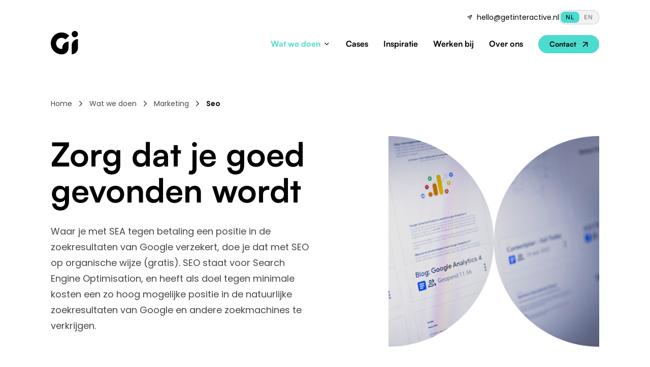

--- FILE ---
content_type: text/html;charset=utf-8
request_url: https://www.getinteractive.nl/wat-we-doen/marketing/seo
body_size: 64002
content:
<!DOCTYPE html><html  lang="nl-NL"><head><meta charset="utf-8">
<meta name="viewport" content="width=device-width, initial-scale=1">
<title>SEO - Zoekmachine Optimalisatie | Get Interactive</title>
<link rel="preconnect" href="https://fonts.gstatic.com">
<script src="https://embed.typeform.com/next/embed.js" async defer></script>
<style id="" media="print" onload="this.media=&quot;all&quot;">/* devanagari */
@font-face {
  font-family: 'Poppins';
  font-style: normal;
  font-weight: 300;
  font-display: swap;
  src: url(/fonts.gstatic.com/s/poppins/v24/pxiByp8kv8JHgFVrLDz8Z11lFd2JQEl8qw.woff2) format('woff2');
  unicode-range: U+0900-097F, U+1CD0-1CF9, U+200C-200D, U+20A8, U+20B9, U+20F0, U+25CC, U+A830-A839, U+A8E0-A8FF, U+11B00-11B09;
}
/* latin-ext */
@font-face {
  font-family: 'Poppins';
  font-style: normal;
  font-weight: 300;
  font-display: swap;
  src: url(/fonts.gstatic.com/s/poppins/v24/pxiByp8kv8JHgFVrLDz8Z1JlFd2JQEl8qw.woff2) format('woff2');
  unicode-range: U+0100-02BA, U+02BD-02C5, U+02C7-02CC, U+02CE-02D7, U+02DD-02FF, U+0304, U+0308, U+0329, U+1D00-1DBF, U+1E00-1E9F, U+1EF2-1EFF, U+2020, U+20A0-20AB, U+20AD-20C0, U+2113, U+2C60-2C7F, U+A720-A7FF;
}
/* latin */
@font-face {
  font-family: 'Poppins';
  font-style: normal;
  font-weight: 300;
  font-display: swap;
  src: url(/fonts.gstatic.com/s/poppins/v24/pxiByp8kv8JHgFVrLDz8Z1xlFd2JQEk.woff2) format('woff2');
  unicode-range: U+0000-00FF, U+0131, U+0152-0153, U+02BB-02BC, U+02C6, U+02DA, U+02DC, U+0304, U+0308, U+0329, U+2000-206F, U+20AC, U+2122, U+2191, U+2193, U+2212, U+2215, U+FEFF, U+FFFD;
}
/* devanagari */
@font-face {
  font-family: 'Poppins';
  font-style: normal;
  font-weight: 400;
  font-display: swap;
  src: url(/fonts.gstatic.com/s/poppins/v24/pxiEyp8kv8JHgFVrJJbecnFHGPezSQ.woff2) format('woff2');
  unicode-range: U+0900-097F, U+1CD0-1CF9, U+200C-200D, U+20A8, U+20B9, U+20F0, U+25CC, U+A830-A839, U+A8E0-A8FF, U+11B00-11B09;
}
/* latin-ext */
@font-face {
  font-family: 'Poppins';
  font-style: normal;
  font-weight: 400;
  font-display: swap;
  src: url(/fonts.gstatic.com/s/poppins/v24/pxiEyp8kv8JHgFVrJJnecnFHGPezSQ.woff2) format('woff2');
  unicode-range: U+0100-02BA, U+02BD-02C5, U+02C7-02CC, U+02CE-02D7, U+02DD-02FF, U+0304, U+0308, U+0329, U+1D00-1DBF, U+1E00-1E9F, U+1EF2-1EFF, U+2020, U+20A0-20AB, U+20AD-20C0, U+2113, U+2C60-2C7F, U+A720-A7FF;
}
/* latin */
@font-face {
  font-family: 'Poppins';
  font-style: normal;
  font-weight: 400;
  font-display: swap;
  src: url(/fonts.gstatic.com/s/poppins/v24/pxiEyp8kv8JHgFVrJJfecnFHGPc.woff2) format('woff2');
  unicode-range: U+0000-00FF, U+0131, U+0152-0153, U+02BB-02BC, U+02C6, U+02DA, U+02DC, U+0304, U+0308, U+0329, U+2000-206F, U+20AC, U+2122, U+2191, U+2193, U+2212, U+2215, U+FEFF, U+FFFD;
}
/* devanagari */
@font-face {
  font-family: 'Poppins';
  font-style: normal;
  font-weight: 600;
  font-display: swap;
  src: url(/fonts.gstatic.com/s/poppins/v24/pxiByp8kv8JHgFVrLEj6Z11lFd2JQEl8qw.woff2) format('woff2');
  unicode-range: U+0900-097F, U+1CD0-1CF9, U+200C-200D, U+20A8, U+20B9, U+20F0, U+25CC, U+A830-A839, U+A8E0-A8FF, U+11B00-11B09;
}
/* latin-ext */
@font-face {
  font-family: 'Poppins';
  font-style: normal;
  font-weight: 600;
  font-display: swap;
  src: url(/fonts.gstatic.com/s/poppins/v24/pxiByp8kv8JHgFVrLEj6Z1JlFd2JQEl8qw.woff2) format('woff2');
  unicode-range: U+0100-02BA, U+02BD-02C5, U+02C7-02CC, U+02CE-02D7, U+02DD-02FF, U+0304, U+0308, U+0329, U+1D00-1DBF, U+1E00-1E9F, U+1EF2-1EFF, U+2020, U+20A0-20AB, U+20AD-20C0, U+2113, U+2C60-2C7F, U+A720-A7FF;
}
/* latin */
@font-face {
  font-family: 'Poppins';
  font-style: normal;
  font-weight: 600;
  font-display: swap;
  src: url(/fonts.gstatic.com/s/poppins/v24/pxiByp8kv8JHgFVrLEj6Z1xlFd2JQEk.woff2) format('woff2');
  unicode-range: U+0000-00FF, U+0131, U+0152-0153, U+02BB-02BC, U+02C6, U+02DA, U+02DC, U+0304, U+0308, U+0329, U+2000-206F, U+20AC, U+2122, U+2191, U+2193, U+2212, U+2215, U+FEFF, U+FFFD;
}
/* devanagari */
@font-face {
  font-family: 'Poppins';
  font-style: normal;
  font-weight: 700;
  font-display: swap;
  src: url(/fonts.gstatic.com/s/poppins/v24/pxiByp8kv8JHgFVrLCz7Z11lFd2JQEl8qw.woff2) format('woff2');
  unicode-range: U+0900-097F, U+1CD0-1CF9, U+200C-200D, U+20A8, U+20B9, U+20F0, U+25CC, U+A830-A839, U+A8E0-A8FF, U+11B00-11B09;
}
/* latin-ext */
@font-face {
  font-family: 'Poppins';
  font-style: normal;
  font-weight: 700;
  font-display: swap;
  src: url(/fonts.gstatic.com/s/poppins/v24/pxiByp8kv8JHgFVrLCz7Z1JlFd2JQEl8qw.woff2) format('woff2');
  unicode-range: U+0100-02BA, U+02BD-02C5, U+02C7-02CC, U+02CE-02D7, U+02DD-02FF, U+0304, U+0308, U+0329, U+1D00-1DBF, U+1E00-1E9F, U+1EF2-1EFF, U+2020, U+20A0-20AB, U+20AD-20C0, U+2113, U+2C60-2C7F, U+A720-A7FF;
}
/* latin */
@font-face {
  font-family: 'Poppins';
  font-style: normal;
  font-weight: 700;
  font-display: swap;
  src: url(/fonts.gstatic.com/s/poppins/v24/pxiByp8kv8JHgFVrLCz7Z1xlFd2JQEk.woff2) format('woff2');
  unicode-range: U+0000-00FF, U+0131, U+0152-0153, U+02BB-02BC, U+02C6, U+02DA, U+02DC, U+0304, U+0308, U+0329, U+2000-206F, U+20AC, U+2122, U+2191, U+2193, U+2212, U+2215, U+FEFF, U+FFFD;
}
</style>
<style>:root{--turquoise:#4ddbce;--turquoise-40:#99eae3;--turquoise-20:#ccf5f1;--turquoise-hover:#2acbbe;--purple:#a071f8;--red:#eb5d45;--pink:#f55d8c;--yellow:#ffd074;--black:#000;--black-90:#1f1f1f;--black-80:#474747;--black-40:#d6d6d6;--black-20:#f6f6f2;--white:#fff;--bs-blue:#0d6efd;--bs-indigo:#6610f2;--bs-purple:#6f42c1;--bs-pink:#d63384;--bs-red:#dc3545;--bs-orange:#fd7e14;--bs-yellow:#ffc107;--bs-green:#198754;--bs-teal:#20c997;--bs-cyan:#0dcaf0;--bs-black:#000;--bs-white:#fff;--bs-gray:#6c757d;--bs-gray-dark:#343a40;--bs-gray-100:#f8f9fa;--bs-gray-200:#e9ecef;--bs-gray-300:#dee2e6;--bs-gray-400:#ced4da;--bs-gray-500:#adb5bd;--bs-gray-600:#6c757d;--bs-gray-700:#495057;--bs-gray-800:#343a40;--bs-gray-900:#212529;--bs-primary:#0d6efd;--bs-secondary:#6c757d;--bs-success:#198754;--bs-info:#0dcaf0;--bs-warning:#ffc107;--bs-danger:#dc3545;--bs-light:#f8f9fa;--bs-dark:#212529;--bs-primary-rgb:13,110,253;--bs-secondary-rgb:108,117,125;--bs-success-rgb:25,135,84;--bs-info-rgb:13,202,240;--bs-warning-rgb:255,193,7;--bs-danger-rgb:220,53,69;--bs-light-rgb:248,249,250;--bs-dark-rgb:33,37,41;--bs-white-rgb:255,255,255;--bs-black-rgb:0,0,0;--bs-body-color-rgb:33,37,41;--bs-body-bg-rgb:255,255,255;--bs-font-sans-serif:system-ui,-apple-system,"Segoe UI",Roboto,"Helvetica Neue","Noto Sans","Liberation Sans",Arial,sans-serif,"Apple Color Emoji","Segoe UI Emoji","Segoe UI Symbol","Noto Color Emoji";--bs-font-monospace:SFMono-Regular,Menlo,Monaco,Consolas,"Liberation Mono","Courier New",monospace;--bs-gradient:linear-gradient(180deg,hsla(0,0%,100%,.15),hsla(0,0%,100%,0));--bs-body-font-family:var(--bs-font-sans-serif);--bs-body-font-size:1rem;--bs-body-font-weight:400;--bs-body-line-height:1.5;--bs-body-color:#212529;--bs-body-bg:#fff;--bs-border-width:1px;--bs-border-style:solid;--bs-border-color:#dee2e6;--bs-border-color-translucent:rgba(0,0,0,.175);--bs-border-radius:.375rem;--bs-border-radius-sm:.25rem;--bs-border-radius-lg:.5rem;--bs-border-radius-xl:1rem;--bs-border-radius-2xl:2rem;--bs-border-radius-pill:50rem;--bs-link-color:#0d6efd;--bs-link-hover-color:#0a58ca;--bs-code-color:#d63384;--bs-highlight-bg:#fff3cd}.container,.container-fluid,.container-lg,.container-md,.container-sm,.container-xl,.container-xxl{--bs-gutter-x:1.5rem;--bs-gutter-y:0;margin-left:auto;margin-right:auto;padding-left:calc(var(--bs-gutter-x)*.5);padding-right:calc(var(--bs-gutter-x)*.5);width:100%}@media(min-width:576px){.container,.container-sm{max-width:540px}}@media(min-width:768px){.container,.container-md,.container-sm{max-width:720px}}@media(min-width:992px){.container,.container-lg,.container-md,.container-sm{max-width:960px}}@media(min-width:1200px){.container,.container-lg,.container-md,.container-sm,.container-xl{max-width:1140px}}@media(min-width:1400px){.container,.container-lg,.container-md,.container-sm,.container-xl,.container-xxl{max-width:1320px}}.row{--bs-gutter-x:1.5rem;--bs-gutter-y:0;display:flex;flex-wrap:wrap;margin-left:calc(var(--bs-gutter-x)*-.5);margin-right:calc(var(--bs-gutter-x)*-.5);margin-top:calc(var(--bs-gutter-y)*-1)}.row>*{box-sizing:border-box;flex-shrink:0;margin-top:var(--bs-gutter-y);max-width:100%;padding-left:calc(var(--bs-gutter-x)*.5);padding-right:calc(var(--bs-gutter-x)*.5);width:100%}.col{flex:1 0 0%}.row-cols-auto>*{flex:0 0 auto;width:auto}.row-cols-1>*{flex:0 0 auto;width:100%}.row-cols-2>*{flex:0 0 auto;width:50%}.row-cols-3>*{flex:0 0 auto;width:33.3333333333%}.row-cols-4>*{flex:0 0 auto;width:25%}.row-cols-5>*{flex:0 0 auto;width:20%}.row-cols-6>*{flex:0 0 auto;width:16.6666666667%}.col-auto{flex:0 0 auto;width:auto}.col-1{flex:0 0 auto;width:8.33333333%}.col-2{flex:0 0 auto;width:16.66666667%}.col-3{flex:0 0 auto;width:25%}.col-4{flex:0 0 auto;width:33.33333333%}.col-5{flex:0 0 auto;width:41.66666667%}.col-6{flex:0 0 auto;width:50%}.col-7{flex:0 0 auto;width:58.33333333%}.col-8{flex:0 0 auto;width:66.66666667%}.col-9{flex:0 0 auto;width:75%}.col-10{flex:0 0 auto;width:83.33333333%}.col-11{flex:0 0 auto;width:91.66666667%}.col-12{flex:0 0 auto;width:100%}.offset-1{margin-left:8.33333333%}.offset-2{margin-left:16.66666667%}.offset-3{margin-left:25%}.offset-4{margin-left:33.33333333%}.offset-5{margin-left:41.66666667%}.offset-6{margin-left:50%}.offset-7{margin-left:58.33333333%}.offset-8{margin-left:66.66666667%}.offset-9{margin-left:75%}.offset-10{margin-left:83.33333333%}.offset-11{margin-left:91.66666667%}.g-0,.gx-0{--bs-gutter-x:0}.g-0,.gy-0{--bs-gutter-y:0}.g-1,.gx-1{--bs-gutter-x:.25rem}.g-1,.gy-1{--bs-gutter-y:.25rem}.g-2,.gx-2{--bs-gutter-x:.5rem}.g-2,.gy-2{--bs-gutter-y:.5rem}.g-3,.gx-3{--bs-gutter-x:1rem}.g-3,.gy-3{--bs-gutter-y:1rem}.g-4,.gx-4{--bs-gutter-x:1.5rem}.g-4,.gy-4{--bs-gutter-y:1.5rem}.g-5,.gx-5{--bs-gutter-x:3rem}.g-5,.gy-5{--bs-gutter-y:3rem}@media(min-width:576px){.col-sm{flex:1 0 0%}.row-cols-sm-auto>*{flex:0 0 auto;width:auto}.row-cols-sm-1>*{flex:0 0 auto;width:100%}.row-cols-sm-2>*{flex:0 0 auto;width:50%}.row-cols-sm-3>*{flex:0 0 auto;width:33.3333333333%}.row-cols-sm-4>*{flex:0 0 auto;width:25%}.row-cols-sm-5>*{flex:0 0 auto;width:20%}.row-cols-sm-6>*{flex:0 0 auto;width:16.6666666667%}.col-sm-auto{flex:0 0 auto;width:auto}.col-sm-1{flex:0 0 auto;width:8.33333333%}.col-sm-2{flex:0 0 auto;width:16.66666667%}.col-sm-3{flex:0 0 auto;width:25%}.col-sm-4{flex:0 0 auto;width:33.33333333%}.col-sm-5{flex:0 0 auto;width:41.66666667%}.col-sm-6{flex:0 0 auto;width:50%}.col-sm-7{flex:0 0 auto;width:58.33333333%}.col-sm-8{flex:0 0 auto;width:66.66666667%}.col-sm-9{flex:0 0 auto;width:75%}.col-sm-10{flex:0 0 auto;width:83.33333333%}.col-sm-11{flex:0 0 auto;width:91.66666667%}.col-sm-12{flex:0 0 auto;width:100%}.offset-sm-0{margin-left:0}.offset-sm-1{margin-left:8.33333333%}.offset-sm-2{margin-left:16.66666667%}.offset-sm-3{margin-left:25%}.offset-sm-4{margin-left:33.33333333%}.offset-sm-5{margin-left:41.66666667%}.offset-sm-6{margin-left:50%}.offset-sm-7{margin-left:58.33333333%}.offset-sm-8{margin-left:66.66666667%}.offset-sm-9{margin-left:75%}.offset-sm-10{margin-left:83.33333333%}.offset-sm-11{margin-left:91.66666667%}.g-sm-0,.gx-sm-0{--bs-gutter-x:0}.g-sm-0,.gy-sm-0{--bs-gutter-y:0}.g-sm-1,.gx-sm-1{--bs-gutter-x:.25rem}.g-sm-1,.gy-sm-1{--bs-gutter-y:.25rem}.g-sm-2,.gx-sm-2{--bs-gutter-x:.5rem}.g-sm-2,.gy-sm-2{--bs-gutter-y:.5rem}.g-sm-3,.gx-sm-3{--bs-gutter-x:1rem}.g-sm-3,.gy-sm-3{--bs-gutter-y:1rem}.g-sm-4,.gx-sm-4{--bs-gutter-x:1.5rem}.g-sm-4,.gy-sm-4{--bs-gutter-y:1.5rem}.g-sm-5,.gx-sm-5{--bs-gutter-x:3rem}.g-sm-5,.gy-sm-5{--bs-gutter-y:3rem}}@media(min-width:768px){.col-md{flex:1 0 0%}.row-cols-md-auto>*{flex:0 0 auto;width:auto}.row-cols-md-1>*{flex:0 0 auto;width:100%}.row-cols-md-2>*{flex:0 0 auto;width:50%}.row-cols-md-3>*{flex:0 0 auto;width:33.3333333333%}.row-cols-md-4>*{flex:0 0 auto;width:25%}.row-cols-md-5>*{flex:0 0 auto;width:20%}.row-cols-md-6>*{flex:0 0 auto;width:16.6666666667%}.col-md-auto{flex:0 0 auto;width:auto}.col-md-1{flex:0 0 auto;width:8.33333333%}.col-md-2{flex:0 0 auto;width:16.66666667%}.col-md-3{flex:0 0 auto;width:25%}.col-md-4{flex:0 0 auto;width:33.33333333%}.col-md-5{flex:0 0 auto;width:41.66666667%}.col-md-6{flex:0 0 auto;width:50%}.col-md-7{flex:0 0 auto;width:58.33333333%}.col-md-8{flex:0 0 auto;width:66.66666667%}.col-md-9{flex:0 0 auto;width:75%}.col-md-10{flex:0 0 auto;width:83.33333333%}.col-md-11{flex:0 0 auto;width:91.66666667%}.col-md-12{flex:0 0 auto;width:100%}.offset-md-0{margin-left:0}.offset-md-1{margin-left:8.33333333%}.offset-md-2{margin-left:16.66666667%}.offset-md-3{margin-left:25%}.offset-md-4{margin-left:33.33333333%}.offset-md-5{margin-left:41.66666667%}.offset-md-6{margin-left:50%}.offset-md-7{margin-left:58.33333333%}.offset-md-8{margin-left:66.66666667%}.offset-md-9{margin-left:75%}.offset-md-10{margin-left:83.33333333%}.offset-md-11{margin-left:91.66666667%}.g-md-0,.gx-md-0{--bs-gutter-x:0}.g-md-0,.gy-md-0{--bs-gutter-y:0}.g-md-1,.gx-md-1{--bs-gutter-x:.25rem}.g-md-1,.gy-md-1{--bs-gutter-y:.25rem}.g-md-2,.gx-md-2{--bs-gutter-x:.5rem}.g-md-2,.gy-md-2{--bs-gutter-y:.5rem}.g-md-3,.gx-md-3{--bs-gutter-x:1rem}.g-md-3,.gy-md-3{--bs-gutter-y:1rem}.g-md-4,.gx-md-4{--bs-gutter-x:1.5rem}.g-md-4,.gy-md-4{--bs-gutter-y:1.5rem}.g-md-5,.gx-md-5{--bs-gutter-x:3rem}.g-md-5,.gy-md-5{--bs-gutter-y:3rem}}@media(min-width:992px){.col-lg{flex:1 0 0%}.row-cols-lg-auto>*{flex:0 0 auto;width:auto}.row-cols-lg-1>*{flex:0 0 auto;width:100%}.row-cols-lg-2>*{flex:0 0 auto;width:50%}.row-cols-lg-3>*{flex:0 0 auto;width:33.3333333333%}.row-cols-lg-4>*{flex:0 0 auto;width:25%}.row-cols-lg-5>*{flex:0 0 auto;width:20%}.row-cols-lg-6>*{flex:0 0 auto;width:16.6666666667%}.col-lg-auto{flex:0 0 auto;width:auto}.col-lg-1{flex:0 0 auto;width:8.33333333%}.col-lg-2{flex:0 0 auto;width:16.66666667%}.col-lg-3{flex:0 0 auto;width:25%}.col-lg-4{flex:0 0 auto;width:33.33333333%}.col-lg-5{flex:0 0 auto;width:41.66666667%}.col-lg-6{flex:0 0 auto;width:50%}.col-lg-7{flex:0 0 auto;width:58.33333333%}.col-lg-8{flex:0 0 auto;width:66.66666667%}.col-lg-9{flex:0 0 auto;width:75%}.col-lg-10{flex:0 0 auto;width:83.33333333%}.col-lg-11{flex:0 0 auto;width:91.66666667%}.col-lg-12{flex:0 0 auto;width:100%}.offset-lg-0{margin-left:0}.offset-lg-1{margin-left:8.33333333%}.offset-lg-2{margin-left:16.66666667%}.offset-lg-3{margin-left:25%}.offset-lg-4{margin-left:33.33333333%}.offset-lg-5{margin-left:41.66666667%}.offset-lg-6{margin-left:50%}.offset-lg-7{margin-left:58.33333333%}.offset-lg-8{margin-left:66.66666667%}.offset-lg-9{margin-left:75%}.offset-lg-10{margin-left:83.33333333%}.offset-lg-11{margin-left:91.66666667%}.g-lg-0,.gx-lg-0{--bs-gutter-x:0}.g-lg-0,.gy-lg-0{--bs-gutter-y:0}.g-lg-1,.gx-lg-1{--bs-gutter-x:.25rem}.g-lg-1,.gy-lg-1{--bs-gutter-y:.25rem}.g-lg-2,.gx-lg-2{--bs-gutter-x:.5rem}.g-lg-2,.gy-lg-2{--bs-gutter-y:.5rem}.g-lg-3,.gx-lg-3{--bs-gutter-x:1rem}.g-lg-3,.gy-lg-3{--bs-gutter-y:1rem}.g-lg-4,.gx-lg-4{--bs-gutter-x:1.5rem}.g-lg-4,.gy-lg-4{--bs-gutter-y:1.5rem}.g-lg-5,.gx-lg-5{--bs-gutter-x:3rem}.g-lg-5,.gy-lg-5{--bs-gutter-y:3rem}}@media(min-width:1200px){.col-xl{flex:1 0 0%}.row-cols-xl-auto>*{flex:0 0 auto;width:auto}.row-cols-xl-1>*{flex:0 0 auto;width:100%}.row-cols-xl-2>*{flex:0 0 auto;width:50%}.row-cols-xl-3>*{flex:0 0 auto;width:33.3333333333%}.row-cols-xl-4>*{flex:0 0 auto;width:25%}.row-cols-xl-5>*{flex:0 0 auto;width:20%}.row-cols-xl-6>*{flex:0 0 auto;width:16.6666666667%}.col-xl-auto{flex:0 0 auto;width:auto}.col-xl-1{flex:0 0 auto;width:8.33333333%}.col-xl-2{flex:0 0 auto;width:16.66666667%}.col-xl-3{flex:0 0 auto;width:25%}.col-xl-4{flex:0 0 auto;width:33.33333333%}.col-xl-5{flex:0 0 auto;width:41.66666667%}.col-xl-6{flex:0 0 auto;width:50%}.col-xl-7{flex:0 0 auto;width:58.33333333%}.col-xl-8{flex:0 0 auto;width:66.66666667%}.col-xl-9{flex:0 0 auto;width:75%}.col-xl-10{flex:0 0 auto;width:83.33333333%}.col-xl-11{flex:0 0 auto;width:91.66666667%}.col-xl-12{flex:0 0 auto;width:100%}.offset-xl-0{margin-left:0}.offset-xl-1{margin-left:8.33333333%}.offset-xl-2{margin-left:16.66666667%}.offset-xl-3{margin-left:25%}.offset-xl-4{margin-left:33.33333333%}.offset-xl-5{margin-left:41.66666667%}.offset-xl-6{margin-left:50%}.offset-xl-7{margin-left:58.33333333%}.offset-xl-8{margin-left:66.66666667%}.offset-xl-9{margin-left:75%}.offset-xl-10{margin-left:83.33333333%}.offset-xl-11{margin-left:91.66666667%}.g-xl-0,.gx-xl-0{--bs-gutter-x:0}.g-xl-0,.gy-xl-0{--bs-gutter-y:0}.g-xl-1,.gx-xl-1{--bs-gutter-x:.25rem}.g-xl-1,.gy-xl-1{--bs-gutter-y:.25rem}.g-xl-2,.gx-xl-2{--bs-gutter-x:.5rem}.g-xl-2,.gy-xl-2{--bs-gutter-y:.5rem}.g-xl-3,.gx-xl-3{--bs-gutter-x:1rem}.g-xl-3,.gy-xl-3{--bs-gutter-y:1rem}.g-xl-4,.gx-xl-4{--bs-gutter-x:1.5rem}.g-xl-4,.gy-xl-4{--bs-gutter-y:1.5rem}.g-xl-5,.gx-xl-5{--bs-gutter-x:3rem}.g-xl-5,.gy-xl-5{--bs-gutter-y:3rem}}@media(min-width:1400px){.col-xxl{flex:1 0 0%}.row-cols-xxl-auto>*{flex:0 0 auto;width:auto}.row-cols-xxl-1>*{flex:0 0 auto;width:100%}.row-cols-xxl-2>*{flex:0 0 auto;width:50%}.row-cols-xxl-3>*{flex:0 0 auto;width:33.3333333333%}.row-cols-xxl-4>*{flex:0 0 auto;width:25%}.row-cols-xxl-5>*{flex:0 0 auto;width:20%}.row-cols-xxl-6>*{flex:0 0 auto;width:16.6666666667%}.col-xxl-auto{flex:0 0 auto;width:auto}.col-xxl-1{flex:0 0 auto;width:8.33333333%}.col-xxl-2{flex:0 0 auto;width:16.66666667%}.col-xxl-3{flex:0 0 auto;width:25%}.col-xxl-4{flex:0 0 auto;width:33.33333333%}.col-xxl-5{flex:0 0 auto;width:41.66666667%}.col-xxl-6{flex:0 0 auto;width:50%}.col-xxl-7{flex:0 0 auto;width:58.33333333%}.col-xxl-8{flex:0 0 auto;width:66.66666667%}.col-xxl-9{flex:0 0 auto;width:75%}.col-xxl-10{flex:0 0 auto;width:83.33333333%}.col-xxl-11{flex:0 0 auto;width:91.66666667%}.col-xxl-12{flex:0 0 auto;width:100%}.offset-xxl-0{margin-left:0}.offset-xxl-1{margin-left:8.33333333%}.offset-xxl-2{margin-left:16.66666667%}.offset-xxl-3{margin-left:25%}.offset-xxl-4{margin-left:33.33333333%}.offset-xxl-5{margin-left:41.66666667%}.offset-xxl-6{margin-left:50%}.offset-xxl-7{margin-left:58.33333333%}.offset-xxl-8{margin-left:66.66666667%}.offset-xxl-9{margin-left:75%}.offset-xxl-10{margin-left:83.33333333%}.offset-xxl-11{margin-left:91.66666667%}.g-xxl-0,.gx-xxl-0{--bs-gutter-x:0}.g-xxl-0,.gy-xxl-0{--bs-gutter-y:0}.g-xxl-1,.gx-xxl-1{--bs-gutter-x:.25rem}.g-xxl-1,.gy-xxl-1{--bs-gutter-y:.25rem}.g-xxl-2,.gx-xxl-2{--bs-gutter-x:.5rem}.g-xxl-2,.gy-xxl-2{--bs-gutter-y:.5rem}.g-xxl-3,.gx-xxl-3{--bs-gutter-x:1rem}.g-xxl-3,.gy-xxl-3{--bs-gutter-y:1rem}.g-xxl-4,.gx-xxl-4{--bs-gutter-x:1.5rem}.g-xxl-4,.gy-xxl-4{--bs-gutter-y:1.5rem}.g-xxl-5,.gx-xxl-5{--bs-gutter-x:3rem}.g-xxl-5,.gy-xxl-5{--bs-gutter-y:3rem}}.d-inline{display:inline!important}.d-inline-block{display:inline-block!important}.d-block{display:block!important}.d-grid{display:grid!important}.d-table{display:table!important}.d-table-row{display:table-row!important}.d-table-cell{display:table-cell!important}.d-flex{display:flex!important}.d-inline-flex{display:inline-flex!important}.d-none{display:none!important}.flex-fill{flex:1 1 auto!important}.flex-row{flex-direction:row!important}.flex-column{flex-direction:column!important}.flex-row-reverse{flex-direction:row-reverse!important}.flex-column-reverse{flex-direction:column-reverse!important}.flex-grow-0{flex-grow:0!important}.flex-grow-1{flex-grow:1!important}.flex-shrink-0{flex-shrink:0!important}.flex-shrink-1{flex-shrink:1!important}.flex-wrap{flex-wrap:wrap!important}.flex-nowrap{flex-wrap:nowrap!important}.flex-wrap-reverse{flex-wrap:wrap-reverse!important}.justify-content-start{justify-content:flex-start!important}.justify-content-end{justify-content:flex-end!important}.justify-content-center{justify-content:center!important}.justify-content-between{justify-content:space-between!important}.justify-content-around{justify-content:space-around!important}.justify-content-evenly{justify-content:space-evenly!important}.align-items-start{align-items:flex-start!important}.align-items-end{align-items:flex-end!important}.align-items-center{align-items:center!important}.align-items-baseline{align-items:baseline!important}.align-items-stretch{align-items:stretch!important}.align-content-start{align-content:flex-start!important}.align-content-end{align-content:flex-end!important}.align-content-center{align-content:center!important}.align-content-between{align-content:space-between!important}.align-content-around{align-content:space-around!important}.align-content-stretch{align-content:stretch!important}.align-self-auto{align-self:auto!important}.align-self-start{align-self:flex-start!important}.align-self-end{align-self:flex-end!important}.align-self-center{align-self:center!important}.align-self-baseline{align-self:baseline!important}.align-self-stretch{align-self:stretch!important}.order-first{order:-1!important}.order-0{order:0!important}.order-1{order:1!important}.order-2{order:2!important}.order-3{order:3!important}.order-4{order:4!important}.order-5{order:5!important}.order-last{order:6!important}.m-0{margin:0!important}.m-1{margin:.25rem!important}.m-2{margin:.5rem!important}.m-3{margin:1rem!important}.m-4{margin:1.5rem!important}.m-5{margin:3rem!important}.m-auto{margin:auto!important}.mx-0{margin-left:0!important;margin-right:0!important}.mx-1{margin-left:.25rem!important;margin-right:.25rem!important}.mx-2{margin-left:.5rem!important;margin-right:.5rem!important}.mx-3{margin-left:1rem!important;margin-right:1rem!important}.mx-4{margin-left:1.5rem!important;margin-right:1.5rem!important}.mx-5{margin-left:3rem!important;margin-right:3rem!important}.mx-auto{margin-left:auto!important;margin-right:auto!important}.my-0{margin-bottom:0!important;margin-top:0!important}.my-1{margin-bottom:.25rem!important;margin-top:.25rem!important}.my-2{margin-bottom:.5rem!important;margin-top:.5rem!important}.my-3{margin-bottom:1rem!important;margin-top:1rem!important}.my-4{margin-bottom:1.5rem!important;margin-top:1.5rem!important}.my-5{margin-bottom:3rem!important;margin-top:3rem!important}.my-auto{margin-bottom:auto!important;margin-top:auto!important}.mt-0{margin-top:0!important}.mt-1{margin-top:.25rem!important}.mt-2{margin-top:.5rem!important}.mt-3{margin-top:1rem!important}.mt-4{margin-top:1.5rem!important}.mt-5{margin-top:3rem!important}.mt-auto{margin-top:auto!important}.me-0{margin-right:0!important}.me-1{margin-right:.25rem!important}.me-2{margin-right:.5rem!important}.me-3{margin-right:1rem!important}.me-4{margin-right:1.5rem!important}.me-5{margin-right:3rem!important}.me-auto{margin-right:auto!important}.mb-0{margin-bottom:0!important}.mb-1{margin-bottom:.25rem!important}.mb-2{margin-bottom:.5rem!important}.mb-3{margin-bottom:1rem!important}.mb-4{margin-bottom:1.5rem!important}.mb-5{margin-bottom:3rem!important}.mb-auto{margin-bottom:auto!important}.ms-0{margin-left:0!important}.ms-1{margin-left:.25rem!important}.ms-2{margin-left:.5rem!important}.ms-3{margin-left:1rem!important}.ms-4{margin-left:1.5rem!important}.ms-5{margin-left:3rem!important}.ms-auto{margin-left:auto!important}.p-0{padding:0!important}.p-1{padding:.25rem!important}.p-2{padding:.5rem!important}.p-3{padding:1rem!important}.p-4{padding:1.5rem!important}.p-5{padding:3rem!important}.px-0{padding-left:0!important;padding-right:0!important}.px-1{padding-left:.25rem!important;padding-right:.25rem!important}.px-2{padding-left:.5rem!important;padding-right:.5rem!important}.px-3{padding-left:1rem!important;padding-right:1rem!important}.px-4{padding-left:1.5rem!important;padding-right:1.5rem!important}.px-5{padding-left:3rem!important;padding-right:3rem!important}.py-0{padding-bottom:0!important;padding-top:0!important}.py-1{padding-bottom:.25rem!important;padding-top:.25rem!important}.py-2{padding-bottom:.5rem!important;padding-top:.5rem!important}.py-3{padding-bottom:1rem!important;padding-top:1rem!important}.py-4{padding-bottom:1.5rem!important;padding-top:1.5rem!important}.py-5{padding-bottom:3rem!important;padding-top:3rem!important}.pt-0{padding-top:0!important}.pt-1{padding-top:.25rem!important}.pt-2{padding-top:.5rem!important}.pt-3{padding-top:1rem!important}.pt-4{padding-top:1.5rem!important}.pt-5{padding-top:3rem!important}.pe-0{padding-right:0!important}.pe-1{padding-right:.25rem!important}.pe-2{padding-right:.5rem!important}.pe-3{padding-right:1rem!important}.pe-4{padding-right:1.5rem!important}.pe-5{padding-right:3rem!important}.pb-0{padding-bottom:0!important}.pb-1{padding-bottom:.25rem!important}.pb-2{padding-bottom:.5rem!important}.pb-3{padding-bottom:1rem!important}.pb-4{padding-bottom:1.5rem!important}.pb-5{padding-bottom:3rem!important}.ps-0{padding-left:0!important}.ps-1{padding-left:.25rem!important}.ps-2{padding-left:.5rem!important}.ps-3{padding-left:1rem!important}.ps-4{padding-left:1.5rem!important}.ps-5{padding-left:3rem!important}@media(min-width:576px){.d-sm-inline{display:inline!important}.d-sm-inline-block{display:inline-block!important}.d-sm-block{display:block!important}.d-sm-grid{display:grid!important}.d-sm-table{display:table!important}.d-sm-table-row{display:table-row!important}.d-sm-table-cell{display:table-cell!important}.d-sm-flex{display:flex!important}.d-sm-inline-flex{display:inline-flex!important}.d-sm-none{display:none!important}.flex-sm-fill{flex:1 1 auto!important}.flex-sm-row{flex-direction:row!important}.flex-sm-column{flex-direction:column!important}.flex-sm-row-reverse{flex-direction:row-reverse!important}.flex-sm-column-reverse{flex-direction:column-reverse!important}.flex-sm-grow-0{flex-grow:0!important}.flex-sm-grow-1{flex-grow:1!important}.flex-sm-shrink-0{flex-shrink:0!important}.flex-sm-shrink-1{flex-shrink:1!important}.flex-sm-wrap{flex-wrap:wrap!important}.flex-sm-nowrap{flex-wrap:nowrap!important}.flex-sm-wrap-reverse{flex-wrap:wrap-reverse!important}.justify-content-sm-start{justify-content:flex-start!important}.justify-content-sm-end{justify-content:flex-end!important}.justify-content-sm-center{justify-content:center!important}.justify-content-sm-between{justify-content:space-between!important}.justify-content-sm-around{justify-content:space-around!important}.justify-content-sm-evenly{justify-content:space-evenly!important}.align-items-sm-start{align-items:flex-start!important}.align-items-sm-end{align-items:flex-end!important}.align-items-sm-center{align-items:center!important}.align-items-sm-baseline{align-items:baseline!important}.align-items-sm-stretch{align-items:stretch!important}.align-content-sm-start{align-content:flex-start!important}.align-content-sm-end{align-content:flex-end!important}.align-content-sm-center{align-content:center!important}.align-content-sm-between{align-content:space-between!important}.align-content-sm-around{align-content:space-around!important}.align-content-sm-stretch{align-content:stretch!important}.align-self-sm-auto{align-self:auto!important}.align-self-sm-start{align-self:flex-start!important}.align-self-sm-end{align-self:flex-end!important}.align-self-sm-center{align-self:center!important}.align-self-sm-baseline{align-self:baseline!important}.align-self-sm-stretch{align-self:stretch!important}.order-sm-first{order:-1!important}.order-sm-0{order:0!important}.order-sm-1{order:1!important}.order-sm-2{order:2!important}.order-sm-3{order:3!important}.order-sm-4{order:4!important}.order-sm-5{order:5!important}.order-sm-last{order:6!important}.m-sm-0{margin:0!important}.m-sm-1{margin:.25rem!important}.m-sm-2{margin:.5rem!important}.m-sm-3{margin:1rem!important}.m-sm-4{margin:1.5rem!important}.m-sm-5{margin:3rem!important}.m-sm-auto{margin:auto!important}.mx-sm-0{margin-left:0!important;margin-right:0!important}.mx-sm-1{margin-left:.25rem!important;margin-right:.25rem!important}.mx-sm-2{margin-left:.5rem!important;margin-right:.5rem!important}.mx-sm-3{margin-left:1rem!important;margin-right:1rem!important}.mx-sm-4{margin-left:1.5rem!important;margin-right:1.5rem!important}.mx-sm-5{margin-left:3rem!important;margin-right:3rem!important}.mx-sm-auto{margin-left:auto!important;margin-right:auto!important}.my-sm-0{margin-bottom:0!important;margin-top:0!important}.my-sm-1{margin-bottom:.25rem!important;margin-top:.25rem!important}.my-sm-2{margin-bottom:.5rem!important;margin-top:.5rem!important}.my-sm-3{margin-bottom:1rem!important;margin-top:1rem!important}.my-sm-4{margin-bottom:1.5rem!important;margin-top:1.5rem!important}.my-sm-5{margin-bottom:3rem!important;margin-top:3rem!important}.my-sm-auto{margin-bottom:auto!important;margin-top:auto!important}.mt-sm-0{margin-top:0!important}.mt-sm-1{margin-top:.25rem!important}.mt-sm-2{margin-top:.5rem!important}.mt-sm-3{margin-top:1rem!important}.mt-sm-4{margin-top:1.5rem!important}.mt-sm-5{margin-top:3rem!important}.mt-sm-auto{margin-top:auto!important}.me-sm-0{margin-right:0!important}.me-sm-1{margin-right:.25rem!important}.me-sm-2{margin-right:.5rem!important}.me-sm-3{margin-right:1rem!important}.me-sm-4{margin-right:1.5rem!important}.me-sm-5{margin-right:3rem!important}.me-sm-auto{margin-right:auto!important}.mb-sm-0{margin-bottom:0!important}.mb-sm-1{margin-bottom:.25rem!important}.mb-sm-2{margin-bottom:.5rem!important}.mb-sm-3{margin-bottom:1rem!important}.mb-sm-4{margin-bottom:1.5rem!important}.mb-sm-5{margin-bottom:3rem!important}.mb-sm-auto{margin-bottom:auto!important}.ms-sm-0{margin-left:0!important}.ms-sm-1{margin-left:.25rem!important}.ms-sm-2{margin-left:.5rem!important}.ms-sm-3{margin-left:1rem!important}.ms-sm-4{margin-left:1.5rem!important}.ms-sm-5{margin-left:3rem!important}.ms-sm-auto{margin-left:auto!important}.p-sm-0{padding:0!important}.p-sm-1{padding:.25rem!important}.p-sm-2{padding:.5rem!important}.p-sm-3{padding:1rem!important}.p-sm-4{padding:1.5rem!important}.p-sm-5{padding:3rem!important}.px-sm-0{padding-left:0!important;padding-right:0!important}.px-sm-1{padding-left:.25rem!important;padding-right:.25rem!important}.px-sm-2{padding-left:.5rem!important;padding-right:.5rem!important}.px-sm-3{padding-left:1rem!important;padding-right:1rem!important}.px-sm-4{padding-left:1.5rem!important;padding-right:1.5rem!important}.px-sm-5{padding-left:3rem!important;padding-right:3rem!important}.py-sm-0{padding-bottom:0!important;padding-top:0!important}.py-sm-1{padding-bottom:.25rem!important;padding-top:.25rem!important}.py-sm-2{padding-bottom:.5rem!important;padding-top:.5rem!important}.py-sm-3{padding-bottom:1rem!important;padding-top:1rem!important}.py-sm-4{padding-bottom:1.5rem!important;padding-top:1.5rem!important}.py-sm-5{padding-bottom:3rem!important;padding-top:3rem!important}.pt-sm-0{padding-top:0!important}.pt-sm-1{padding-top:.25rem!important}.pt-sm-2{padding-top:.5rem!important}.pt-sm-3{padding-top:1rem!important}.pt-sm-4{padding-top:1.5rem!important}.pt-sm-5{padding-top:3rem!important}.pe-sm-0{padding-right:0!important}.pe-sm-1{padding-right:.25rem!important}.pe-sm-2{padding-right:.5rem!important}.pe-sm-3{padding-right:1rem!important}.pe-sm-4{padding-right:1.5rem!important}.pe-sm-5{padding-right:3rem!important}.pb-sm-0{padding-bottom:0!important}.pb-sm-1{padding-bottom:.25rem!important}.pb-sm-2{padding-bottom:.5rem!important}.pb-sm-3{padding-bottom:1rem!important}.pb-sm-4{padding-bottom:1.5rem!important}.pb-sm-5{padding-bottom:3rem!important}.ps-sm-0{padding-left:0!important}.ps-sm-1{padding-left:.25rem!important}.ps-sm-2{padding-left:.5rem!important}.ps-sm-3{padding-left:1rem!important}.ps-sm-4{padding-left:1.5rem!important}.ps-sm-5{padding-left:3rem!important}}@media(min-width:768px){.d-md-inline{display:inline!important}.d-md-inline-block{display:inline-block!important}.d-md-block{display:block!important}.d-md-grid{display:grid!important}.d-md-table{display:table!important}.d-md-table-row{display:table-row!important}.d-md-table-cell{display:table-cell!important}.d-md-flex{display:flex!important}.d-md-inline-flex{display:inline-flex!important}.d-md-none{display:none!important}.flex-md-fill{flex:1 1 auto!important}.flex-md-row{flex-direction:row!important}.flex-md-column{flex-direction:column!important}.flex-md-row-reverse{flex-direction:row-reverse!important}.flex-md-column-reverse{flex-direction:column-reverse!important}.flex-md-grow-0{flex-grow:0!important}.flex-md-grow-1{flex-grow:1!important}.flex-md-shrink-0{flex-shrink:0!important}.flex-md-shrink-1{flex-shrink:1!important}.flex-md-wrap{flex-wrap:wrap!important}.flex-md-nowrap{flex-wrap:nowrap!important}.flex-md-wrap-reverse{flex-wrap:wrap-reverse!important}.justify-content-md-start{justify-content:flex-start!important}.justify-content-md-end{justify-content:flex-end!important}.justify-content-md-center{justify-content:center!important}.justify-content-md-between{justify-content:space-between!important}.justify-content-md-around{justify-content:space-around!important}.justify-content-md-evenly{justify-content:space-evenly!important}.align-items-md-start{align-items:flex-start!important}.align-items-md-end{align-items:flex-end!important}.align-items-md-center{align-items:center!important}.align-items-md-baseline{align-items:baseline!important}.align-items-md-stretch{align-items:stretch!important}.align-content-md-start{align-content:flex-start!important}.align-content-md-end{align-content:flex-end!important}.align-content-md-center{align-content:center!important}.align-content-md-between{align-content:space-between!important}.align-content-md-around{align-content:space-around!important}.align-content-md-stretch{align-content:stretch!important}.align-self-md-auto{align-self:auto!important}.align-self-md-start{align-self:flex-start!important}.align-self-md-end{align-self:flex-end!important}.align-self-md-center{align-self:center!important}.align-self-md-baseline{align-self:baseline!important}.align-self-md-stretch{align-self:stretch!important}.order-md-first{order:-1!important}.order-md-0{order:0!important}.order-md-1{order:1!important}.order-md-2{order:2!important}.order-md-3{order:3!important}.order-md-4{order:4!important}.order-md-5{order:5!important}.order-md-last{order:6!important}.m-md-0{margin:0!important}.m-md-1{margin:.25rem!important}.m-md-2{margin:.5rem!important}.m-md-3{margin:1rem!important}.m-md-4{margin:1.5rem!important}.m-md-5{margin:3rem!important}.m-md-auto{margin:auto!important}.mx-md-0{margin-left:0!important;margin-right:0!important}.mx-md-1{margin-left:.25rem!important;margin-right:.25rem!important}.mx-md-2{margin-left:.5rem!important;margin-right:.5rem!important}.mx-md-3{margin-left:1rem!important;margin-right:1rem!important}.mx-md-4{margin-left:1.5rem!important;margin-right:1.5rem!important}.mx-md-5{margin-left:3rem!important;margin-right:3rem!important}.mx-md-auto{margin-left:auto!important;margin-right:auto!important}.my-md-0{margin-bottom:0!important;margin-top:0!important}.my-md-1{margin-bottom:.25rem!important;margin-top:.25rem!important}.my-md-2{margin-bottom:.5rem!important;margin-top:.5rem!important}.my-md-3{margin-bottom:1rem!important;margin-top:1rem!important}.my-md-4{margin-bottom:1.5rem!important;margin-top:1.5rem!important}.my-md-5{margin-bottom:3rem!important;margin-top:3rem!important}.my-md-auto{margin-bottom:auto!important;margin-top:auto!important}.mt-md-0{margin-top:0!important}.mt-md-1{margin-top:.25rem!important}.mt-md-2{margin-top:.5rem!important}.mt-md-3{margin-top:1rem!important}.mt-md-4{margin-top:1.5rem!important}.mt-md-5{margin-top:3rem!important}.mt-md-auto{margin-top:auto!important}.me-md-0{margin-right:0!important}.me-md-1{margin-right:.25rem!important}.me-md-2{margin-right:.5rem!important}.me-md-3{margin-right:1rem!important}.me-md-4{margin-right:1.5rem!important}.me-md-5{margin-right:3rem!important}.me-md-auto{margin-right:auto!important}.mb-md-0{margin-bottom:0!important}.mb-md-1{margin-bottom:.25rem!important}.mb-md-2{margin-bottom:.5rem!important}.mb-md-3{margin-bottom:1rem!important}.mb-md-4{margin-bottom:1.5rem!important}.mb-md-5{margin-bottom:3rem!important}.mb-md-auto{margin-bottom:auto!important}.ms-md-0{margin-left:0!important}.ms-md-1{margin-left:.25rem!important}.ms-md-2{margin-left:.5rem!important}.ms-md-3{margin-left:1rem!important}.ms-md-4{margin-left:1.5rem!important}.ms-md-5{margin-left:3rem!important}.ms-md-auto{margin-left:auto!important}.p-md-0{padding:0!important}.p-md-1{padding:.25rem!important}.p-md-2{padding:.5rem!important}.p-md-3{padding:1rem!important}.p-md-4{padding:1.5rem!important}.p-md-5{padding:3rem!important}.px-md-0{padding-left:0!important;padding-right:0!important}.px-md-1{padding-left:.25rem!important;padding-right:.25rem!important}.px-md-2{padding-left:.5rem!important;padding-right:.5rem!important}.px-md-3{padding-left:1rem!important;padding-right:1rem!important}.px-md-4{padding-left:1.5rem!important;padding-right:1.5rem!important}.px-md-5{padding-left:3rem!important;padding-right:3rem!important}.py-md-0{padding-bottom:0!important;padding-top:0!important}.py-md-1{padding-bottom:.25rem!important;padding-top:.25rem!important}.py-md-2{padding-bottom:.5rem!important;padding-top:.5rem!important}.py-md-3{padding-bottom:1rem!important;padding-top:1rem!important}.py-md-4{padding-bottom:1.5rem!important;padding-top:1.5rem!important}.py-md-5{padding-bottom:3rem!important;padding-top:3rem!important}.pt-md-0{padding-top:0!important}.pt-md-1{padding-top:.25rem!important}.pt-md-2{padding-top:.5rem!important}.pt-md-3{padding-top:1rem!important}.pt-md-4{padding-top:1.5rem!important}.pt-md-5{padding-top:3rem!important}.pe-md-0{padding-right:0!important}.pe-md-1{padding-right:.25rem!important}.pe-md-2{padding-right:.5rem!important}.pe-md-3{padding-right:1rem!important}.pe-md-4{padding-right:1.5rem!important}.pe-md-5{padding-right:3rem!important}.pb-md-0{padding-bottom:0!important}.pb-md-1{padding-bottom:.25rem!important}.pb-md-2{padding-bottom:.5rem!important}.pb-md-3{padding-bottom:1rem!important}.pb-md-4{padding-bottom:1.5rem!important}.pb-md-5{padding-bottom:3rem!important}.ps-md-0{padding-left:0!important}.ps-md-1{padding-left:.25rem!important}.ps-md-2{padding-left:.5rem!important}.ps-md-3{padding-left:1rem!important}.ps-md-4{padding-left:1.5rem!important}.ps-md-5{padding-left:3rem!important}}@media(min-width:992px){.d-lg-inline{display:inline!important}.d-lg-inline-block{display:inline-block!important}.d-lg-block{display:block!important}.d-lg-grid{display:grid!important}.d-lg-table{display:table!important}.d-lg-table-row{display:table-row!important}.d-lg-table-cell{display:table-cell!important}.d-lg-flex{display:flex!important}.d-lg-inline-flex{display:inline-flex!important}.d-lg-none{display:none!important}.flex-lg-fill{flex:1 1 auto!important}.flex-lg-row{flex-direction:row!important}.flex-lg-column{flex-direction:column!important}.flex-lg-row-reverse{flex-direction:row-reverse!important}.flex-lg-column-reverse{flex-direction:column-reverse!important}.flex-lg-grow-0{flex-grow:0!important}.flex-lg-grow-1{flex-grow:1!important}.flex-lg-shrink-0{flex-shrink:0!important}.flex-lg-shrink-1{flex-shrink:1!important}.flex-lg-wrap{flex-wrap:wrap!important}.flex-lg-nowrap{flex-wrap:nowrap!important}.flex-lg-wrap-reverse{flex-wrap:wrap-reverse!important}.justify-content-lg-start{justify-content:flex-start!important}.justify-content-lg-end{justify-content:flex-end!important}.justify-content-lg-center{justify-content:center!important}.justify-content-lg-between{justify-content:space-between!important}.justify-content-lg-around{justify-content:space-around!important}.justify-content-lg-evenly{justify-content:space-evenly!important}.align-items-lg-start{align-items:flex-start!important}.align-items-lg-end{align-items:flex-end!important}.align-items-lg-center{align-items:center!important}.align-items-lg-baseline{align-items:baseline!important}.align-items-lg-stretch{align-items:stretch!important}.align-content-lg-start{align-content:flex-start!important}.align-content-lg-end{align-content:flex-end!important}.align-content-lg-center{align-content:center!important}.align-content-lg-between{align-content:space-between!important}.align-content-lg-around{align-content:space-around!important}.align-content-lg-stretch{align-content:stretch!important}.align-self-lg-auto{align-self:auto!important}.align-self-lg-start{align-self:flex-start!important}.align-self-lg-end{align-self:flex-end!important}.align-self-lg-center{align-self:center!important}.align-self-lg-baseline{align-self:baseline!important}.align-self-lg-stretch{align-self:stretch!important}.order-lg-first{order:-1!important}.order-lg-0{order:0!important}.order-lg-1{order:1!important}.order-lg-2{order:2!important}.order-lg-3{order:3!important}.order-lg-4{order:4!important}.order-lg-5{order:5!important}.order-lg-last{order:6!important}.m-lg-0{margin:0!important}.m-lg-1{margin:.25rem!important}.m-lg-2{margin:.5rem!important}.m-lg-3{margin:1rem!important}.m-lg-4{margin:1.5rem!important}.m-lg-5{margin:3rem!important}.m-lg-auto{margin:auto!important}.mx-lg-0{margin-left:0!important;margin-right:0!important}.mx-lg-1{margin-left:.25rem!important;margin-right:.25rem!important}.mx-lg-2{margin-left:.5rem!important;margin-right:.5rem!important}.mx-lg-3{margin-left:1rem!important;margin-right:1rem!important}.mx-lg-4{margin-left:1.5rem!important;margin-right:1.5rem!important}.mx-lg-5{margin-left:3rem!important;margin-right:3rem!important}.mx-lg-auto{margin-left:auto!important;margin-right:auto!important}.my-lg-0{margin-bottom:0!important;margin-top:0!important}.my-lg-1{margin-bottom:.25rem!important;margin-top:.25rem!important}.my-lg-2{margin-bottom:.5rem!important;margin-top:.5rem!important}.my-lg-3{margin-bottom:1rem!important;margin-top:1rem!important}.my-lg-4{margin-bottom:1.5rem!important;margin-top:1.5rem!important}.my-lg-5{margin-bottom:3rem!important;margin-top:3rem!important}.my-lg-auto{margin-bottom:auto!important;margin-top:auto!important}.mt-lg-0{margin-top:0!important}.mt-lg-1{margin-top:.25rem!important}.mt-lg-2{margin-top:.5rem!important}.mt-lg-3{margin-top:1rem!important}.mt-lg-4{margin-top:1.5rem!important}.mt-lg-5{margin-top:3rem!important}.mt-lg-auto{margin-top:auto!important}.me-lg-0{margin-right:0!important}.me-lg-1{margin-right:.25rem!important}.me-lg-2{margin-right:.5rem!important}.me-lg-3{margin-right:1rem!important}.me-lg-4{margin-right:1.5rem!important}.me-lg-5{margin-right:3rem!important}.me-lg-auto{margin-right:auto!important}.mb-lg-0{margin-bottom:0!important}.mb-lg-1{margin-bottom:.25rem!important}.mb-lg-2{margin-bottom:.5rem!important}.mb-lg-3{margin-bottom:1rem!important}.mb-lg-4{margin-bottom:1.5rem!important}.mb-lg-5{margin-bottom:3rem!important}.mb-lg-auto{margin-bottom:auto!important}.ms-lg-0{margin-left:0!important}.ms-lg-1{margin-left:.25rem!important}.ms-lg-2{margin-left:.5rem!important}.ms-lg-3{margin-left:1rem!important}.ms-lg-4{margin-left:1.5rem!important}.ms-lg-5{margin-left:3rem!important}.ms-lg-auto{margin-left:auto!important}.p-lg-0{padding:0!important}.p-lg-1{padding:.25rem!important}.p-lg-2{padding:.5rem!important}.p-lg-3{padding:1rem!important}.p-lg-4{padding:1.5rem!important}.p-lg-5{padding:3rem!important}.px-lg-0{padding-left:0!important;padding-right:0!important}.px-lg-1{padding-left:.25rem!important;padding-right:.25rem!important}.px-lg-2{padding-left:.5rem!important;padding-right:.5rem!important}.px-lg-3{padding-left:1rem!important;padding-right:1rem!important}.px-lg-4{padding-left:1.5rem!important;padding-right:1.5rem!important}.px-lg-5{padding-left:3rem!important;padding-right:3rem!important}.py-lg-0{padding-bottom:0!important;padding-top:0!important}.py-lg-1{padding-bottom:.25rem!important;padding-top:.25rem!important}.py-lg-2{padding-bottom:.5rem!important;padding-top:.5rem!important}.py-lg-3{padding-bottom:1rem!important;padding-top:1rem!important}.py-lg-4{padding-bottom:1.5rem!important;padding-top:1.5rem!important}.py-lg-5{padding-bottom:3rem!important;padding-top:3rem!important}.pt-lg-0{padding-top:0!important}.pt-lg-1{padding-top:.25rem!important}.pt-lg-2{padding-top:.5rem!important}.pt-lg-3{padding-top:1rem!important}.pt-lg-4{padding-top:1.5rem!important}.pt-lg-5{padding-top:3rem!important}.pe-lg-0{padding-right:0!important}.pe-lg-1{padding-right:.25rem!important}.pe-lg-2{padding-right:.5rem!important}.pe-lg-3{padding-right:1rem!important}.pe-lg-4{padding-right:1.5rem!important}.pe-lg-5{padding-right:3rem!important}.pb-lg-0{padding-bottom:0!important}.pb-lg-1{padding-bottom:.25rem!important}.pb-lg-2{padding-bottom:.5rem!important}.pb-lg-3{padding-bottom:1rem!important}.pb-lg-4{padding-bottom:1.5rem!important}.pb-lg-5{padding-bottom:3rem!important}.ps-lg-0{padding-left:0!important}.ps-lg-1{padding-left:.25rem!important}.ps-lg-2{padding-left:.5rem!important}.ps-lg-3{padding-left:1rem!important}.ps-lg-4{padding-left:1.5rem!important}.ps-lg-5{padding-left:3rem!important}}@media(min-width:1200px){.d-xl-inline{display:inline!important}.d-xl-inline-block{display:inline-block!important}.d-xl-block{display:block!important}.d-xl-grid{display:grid!important}.d-xl-table{display:table!important}.d-xl-table-row{display:table-row!important}.d-xl-table-cell{display:table-cell!important}.d-xl-flex{display:flex!important}.d-xl-inline-flex{display:inline-flex!important}.d-xl-none{display:none!important}.flex-xl-fill{flex:1 1 auto!important}.flex-xl-row{flex-direction:row!important}.flex-xl-column{flex-direction:column!important}.flex-xl-row-reverse{flex-direction:row-reverse!important}.flex-xl-column-reverse{flex-direction:column-reverse!important}.flex-xl-grow-0{flex-grow:0!important}.flex-xl-grow-1{flex-grow:1!important}.flex-xl-shrink-0{flex-shrink:0!important}.flex-xl-shrink-1{flex-shrink:1!important}.flex-xl-wrap{flex-wrap:wrap!important}.flex-xl-nowrap{flex-wrap:nowrap!important}.flex-xl-wrap-reverse{flex-wrap:wrap-reverse!important}.justify-content-xl-start{justify-content:flex-start!important}.justify-content-xl-end{justify-content:flex-end!important}.justify-content-xl-center{justify-content:center!important}.justify-content-xl-between{justify-content:space-between!important}.justify-content-xl-around{justify-content:space-around!important}.justify-content-xl-evenly{justify-content:space-evenly!important}.align-items-xl-start{align-items:flex-start!important}.align-items-xl-end{align-items:flex-end!important}.align-items-xl-center{align-items:center!important}.align-items-xl-baseline{align-items:baseline!important}.align-items-xl-stretch{align-items:stretch!important}.align-content-xl-start{align-content:flex-start!important}.align-content-xl-end{align-content:flex-end!important}.align-content-xl-center{align-content:center!important}.align-content-xl-between{align-content:space-between!important}.align-content-xl-around{align-content:space-around!important}.align-content-xl-stretch{align-content:stretch!important}.align-self-xl-auto{align-self:auto!important}.align-self-xl-start{align-self:flex-start!important}.align-self-xl-end{align-self:flex-end!important}.align-self-xl-center{align-self:center!important}.align-self-xl-baseline{align-self:baseline!important}.align-self-xl-stretch{align-self:stretch!important}.order-xl-first{order:-1!important}.order-xl-0{order:0!important}.order-xl-1{order:1!important}.order-xl-2{order:2!important}.order-xl-3{order:3!important}.order-xl-4{order:4!important}.order-xl-5{order:5!important}.order-xl-last{order:6!important}.m-xl-0{margin:0!important}.m-xl-1{margin:.25rem!important}.m-xl-2{margin:.5rem!important}.m-xl-3{margin:1rem!important}.m-xl-4{margin:1.5rem!important}.m-xl-5{margin:3rem!important}.m-xl-auto{margin:auto!important}.mx-xl-0{margin-left:0!important;margin-right:0!important}.mx-xl-1{margin-left:.25rem!important;margin-right:.25rem!important}.mx-xl-2{margin-left:.5rem!important;margin-right:.5rem!important}.mx-xl-3{margin-left:1rem!important;margin-right:1rem!important}.mx-xl-4{margin-left:1.5rem!important;margin-right:1.5rem!important}.mx-xl-5{margin-left:3rem!important;margin-right:3rem!important}.mx-xl-auto{margin-left:auto!important;margin-right:auto!important}.my-xl-0{margin-bottom:0!important;margin-top:0!important}.my-xl-1{margin-bottom:.25rem!important;margin-top:.25rem!important}.my-xl-2{margin-bottom:.5rem!important;margin-top:.5rem!important}.my-xl-3{margin-bottom:1rem!important;margin-top:1rem!important}.my-xl-4{margin-bottom:1.5rem!important;margin-top:1.5rem!important}.my-xl-5{margin-bottom:3rem!important;margin-top:3rem!important}.my-xl-auto{margin-bottom:auto!important;margin-top:auto!important}.mt-xl-0{margin-top:0!important}.mt-xl-1{margin-top:.25rem!important}.mt-xl-2{margin-top:.5rem!important}.mt-xl-3{margin-top:1rem!important}.mt-xl-4{margin-top:1.5rem!important}.mt-xl-5{margin-top:3rem!important}.mt-xl-auto{margin-top:auto!important}.me-xl-0{margin-right:0!important}.me-xl-1{margin-right:.25rem!important}.me-xl-2{margin-right:.5rem!important}.me-xl-3{margin-right:1rem!important}.me-xl-4{margin-right:1.5rem!important}.me-xl-5{margin-right:3rem!important}.me-xl-auto{margin-right:auto!important}.mb-xl-0{margin-bottom:0!important}.mb-xl-1{margin-bottom:.25rem!important}.mb-xl-2{margin-bottom:.5rem!important}.mb-xl-3{margin-bottom:1rem!important}.mb-xl-4{margin-bottom:1.5rem!important}.mb-xl-5{margin-bottom:3rem!important}.mb-xl-auto{margin-bottom:auto!important}.ms-xl-0{margin-left:0!important}.ms-xl-1{margin-left:.25rem!important}.ms-xl-2{margin-left:.5rem!important}.ms-xl-3{margin-left:1rem!important}.ms-xl-4{margin-left:1.5rem!important}.ms-xl-5{margin-left:3rem!important}.ms-xl-auto{margin-left:auto!important}.p-xl-0{padding:0!important}.p-xl-1{padding:.25rem!important}.p-xl-2{padding:.5rem!important}.p-xl-3{padding:1rem!important}.p-xl-4{padding:1.5rem!important}.p-xl-5{padding:3rem!important}.px-xl-0{padding-left:0!important;padding-right:0!important}.px-xl-1{padding-left:.25rem!important;padding-right:.25rem!important}.px-xl-2{padding-left:.5rem!important;padding-right:.5rem!important}.px-xl-3{padding-left:1rem!important;padding-right:1rem!important}.px-xl-4{padding-left:1.5rem!important;padding-right:1.5rem!important}.px-xl-5{padding-left:3rem!important;padding-right:3rem!important}.py-xl-0{padding-bottom:0!important;padding-top:0!important}.py-xl-1{padding-bottom:.25rem!important;padding-top:.25rem!important}.py-xl-2{padding-bottom:.5rem!important;padding-top:.5rem!important}.py-xl-3{padding-bottom:1rem!important;padding-top:1rem!important}.py-xl-4{padding-bottom:1.5rem!important;padding-top:1.5rem!important}.py-xl-5{padding-bottom:3rem!important;padding-top:3rem!important}.pt-xl-0{padding-top:0!important}.pt-xl-1{padding-top:.25rem!important}.pt-xl-2{padding-top:.5rem!important}.pt-xl-3{padding-top:1rem!important}.pt-xl-4{padding-top:1.5rem!important}.pt-xl-5{padding-top:3rem!important}.pe-xl-0{padding-right:0!important}.pe-xl-1{padding-right:.25rem!important}.pe-xl-2{padding-right:.5rem!important}.pe-xl-3{padding-right:1rem!important}.pe-xl-4{padding-right:1.5rem!important}.pe-xl-5{padding-right:3rem!important}.pb-xl-0{padding-bottom:0!important}.pb-xl-1{padding-bottom:.25rem!important}.pb-xl-2{padding-bottom:.5rem!important}.pb-xl-3{padding-bottom:1rem!important}.pb-xl-4{padding-bottom:1.5rem!important}.pb-xl-5{padding-bottom:3rem!important}.ps-xl-0{padding-left:0!important}.ps-xl-1{padding-left:.25rem!important}.ps-xl-2{padding-left:.5rem!important}.ps-xl-3{padding-left:1rem!important}.ps-xl-4{padding-left:1.5rem!important}.ps-xl-5{padding-left:3rem!important}}@media(min-width:1400px){.d-xxl-inline{display:inline!important}.d-xxl-inline-block{display:inline-block!important}.d-xxl-block{display:block!important}.d-xxl-grid{display:grid!important}.d-xxl-table{display:table!important}.d-xxl-table-row{display:table-row!important}.d-xxl-table-cell{display:table-cell!important}.d-xxl-flex{display:flex!important}.d-xxl-inline-flex{display:inline-flex!important}.d-xxl-none{display:none!important}.flex-xxl-fill{flex:1 1 auto!important}.flex-xxl-row{flex-direction:row!important}.flex-xxl-column{flex-direction:column!important}.flex-xxl-row-reverse{flex-direction:row-reverse!important}.flex-xxl-column-reverse{flex-direction:column-reverse!important}.flex-xxl-grow-0{flex-grow:0!important}.flex-xxl-grow-1{flex-grow:1!important}.flex-xxl-shrink-0{flex-shrink:0!important}.flex-xxl-shrink-1{flex-shrink:1!important}.flex-xxl-wrap{flex-wrap:wrap!important}.flex-xxl-nowrap{flex-wrap:nowrap!important}.flex-xxl-wrap-reverse{flex-wrap:wrap-reverse!important}.justify-content-xxl-start{justify-content:flex-start!important}.justify-content-xxl-end{justify-content:flex-end!important}.justify-content-xxl-center{justify-content:center!important}.justify-content-xxl-between{justify-content:space-between!important}.justify-content-xxl-around{justify-content:space-around!important}.justify-content-xxl-evenly{justify-content:space-evenly!important}.align-items-xxl-start{align-items:flex-start!important}.align-items-xxl-end{align-items:flex-end!important}.align-items-xxl-center{align-items:center!important}.align-items-xxl-baseline{align-items:baseline!important}.align-items-xxl-stretch{align-items:stretch!important}.align-content-xxl-start{align-content:flex-start!important}.align-content-xxl-end{align-content:flex-end!important}.align-content-xxl-center{align-content:center!important}.align-content-xxl-between{align-content:space-between!important}.align-content-xxl-around{align-content:space-around!important}.align-content-xxl-stretch{align-content:stretch!important}.align-self-xxl-auto{align-self:auto!important}.align-self-xxl-start{align-self:flex-start!important}.align-self-xxl-end{align-self:flex-end!important}.align-self-xxl-center{align-self:center!important}.align-self-xxl-baseline{align-self:baseline!important}.align-self-xxl-stretch{align-self:stretch!important}.order-xxl-first{order:-1!important}.order-xxl-0{order:0!important}.order-xxl-1{order:1!important}.order-xxl-2{order:2!important}.order-xxl-3{order:3!important}.order-xxl-4{order:4!important}.order-xxl-5{order:5!important}.order-xxl-last{order:6!important}.m-xxl-0{margin:0!important}.m-xxl-1{margin:.25rem!important}.m-xxl-2{margin:.5rem!important}.m-xxl-3{margin:1rem!important}.m-xxl-4{margin:1.5rem!important}.m-xxl-5{margin:3rem!important}.m-xxl-auto{margin:auto!important}.mx-xxl-0{margin-left:0!important;margin-right:0!important}.mx-xxl-1{margin-left:.25rem!important;margin-right:.25rem!important}.mx-xxl-2{margin-left:.5rem!important;margin-right:.5rem!important}.mx-xxl-3{margin-left:1rem!important;margin-right:1rem!important}.mx-xxl-4{margin-left:1.5rem!important;margin-right:1.5rem!important}.mx-xxl-5{margin-left:3rem!important;margin-right:3rem!important}.mx-xxl-auto{margin-left:auto!important;margin-right:auto!important}.my-xxl-0{margin-bottom:0!important;margin-top:0!important}.my-xxl-1{margin-bottom:.25rem!important;margin-top:.25rem!important}.my-xxl-2{margin-bottom:.5rem!important;margin-top:.5rem!important}.my-xxl-3{margin-bottom:1rem!important;margin-top:1rem!important}.my-xxl-4{margin-bottom:1.5rem!important;margin-top:1.5rem!important}.my-xxl-5{margin-bottom:3rem!important;margin-top:3rem!important}.my-xxl-auto{margin-bottom:auto!important;margin-top:auto!important}.mt-xxl-0{margin-top:0!important}.mt-xxl-1{margin-top:.25rem!important}.mt-xxl-2{margin-top:.5rem!important}.mt-xxl-3{margin-top:1rem!important}.mt-xxl-4{margin-top:1.5rem!important}.mt-xxl-5{margin-top:3rem!important}.mt-xxl-auto{margin-top:auto!important}.me-xxl-0{margin-right:0!important}.me-xxl-1{margin-right:.25rem!important}.me-xxl-2{margin-right:.5rem!important}.me-xxl-3{margin-right:1rem!important}.me-xxl-4{margin-right:1.5rem!important}.me-xxl-5{margin-right:3rem!important}.me-xxl-auto{margin-right:auto!important}.mb-xxl-0{margin-bottom:0!important}.mb-xxl-1{margin-bottom:.25rem!important}.mb-xxl-2{margin-bottom:.5rem!important}.mb-xxl-3{margin-bottom:1rem!important}.mb-xxl-4{margin-bottom:1.5rem!important}.mb-xxl-5{margin-bottom:3rem!important}.mb-xxl-auto{margin-bottom:auto!important}.ms-xxl-0{margin-left:0!important}.ms-xxl-1{margin-left:.25rem!important}.ms-xxl-2{margin-left:.5rem!important}.ms-xxl-3{margin-left:1rem!important}.ms-xxl-4{margin-left:1.5rem!important}.ms-xxl-5{margin-left:3rem!important}.ms-xxl-auto{margin-left:auto!important}.p-xxl-0{padding:0!important}.p-xxl-1{padding:.25rem!important}.p-xxl-2{padding:.5rem!important}.p-xxl-3{padding:1rem!important}.p-xxl-4{padding:1.5rem!important}.p-xxl-5{padding:3rem!important}.px-xxl-0{padding-left:0!important;padding-right:0!important}.px-xxl-1{padding-left:.25rem!important;padding-right:.25rem!important}.px-xxl-2{padding-left:.5rem!important;padding-right:.5rem!important}.px-xxl-3{padding-left:1rem!important;padding-right:1rem!important}.px-xxl-4{padding-left:1.5rem!important;padding-right:1.5rem!important}.px-xxl-5{padding-left:3rem!important;padding-right:3rem!important}.py-xxl-0{padding-bottom:0!important;padding-top:0!important}.py-xxl-1{padding-bottom:.25rem!important;padding-top:.25rem!important}.py-xxl-2{padding-bottom:.5rem!important;padding-top:.5rem!important}.py-xxl-3{padding-bottom:1rem!important;padding-top:1rem!important}.py-xxl-4{padding-bottom:1.5rem!important;padding-top:1.5rem!important}.py-xxl-5{padding-bottom:3rem!important;padding-top:3rem!important}.pt-xxl-0{padding-top:0!important}.pt-xxl-1{padding-top:.25rem!important}.pt-xxl-2{padding-top:.5rem!important}.pt-xxl-3{padding-top:1rem!important}.pt-xxl-4{padding-top:1.5rem!important}.pt-xxl-5{padding-top:3rem!important}.pe-xxl-0{padding-right:0!important}.pe-xxl-1{padding-right:.25rem!important}.pe-xxl-2{padding-right:.5rem!important}.pe-xxl-3{padding-right:1rem!important}.pe-xxl-4{padding-right:1.5rem!important}.pe-xxl-5{padding-right:3rem!important}.pb-xxl-0{padding-bottom:0!important}.pb-xxl-1{padding-bottom:.25rem!important}.pb-xxl-2{padding-bottom:.5rem!important}.pb-xxl-3{padding-bottom:1rem!important}.pb-xxl-4{padding-bottom:1.5rem!important}.pb-xxl-5{padding-bottom:3rem!important}.ps-xxl-0{padding-left:0!important}.ps-xxl-1{padding-left:.25rem!important}.ps-xxl-2{padding-left:.5rem!important}.ps-xxl-3{padding-left:1rem!important}.ps-xxl-4{padding-left:1.5rem!important}.ps-xxl-5{padding-left:3rem!important}}@media print{.d-print-inline{display:inline!important}.d-print-inline-block{display:inline-block!important}.d-print-block{display:block!important}.d-print-grid{display:grid!important}.d-print-table{display:table!important}.d-print-table-row{display:table-row!important}.d-print-table-cell{display:table-cell!important}.d-print-flex{display:flex!important}.d-print-inline-flex{display:inline-flex!important}.d-print-none{display:none!important}}[data-aos][data-aos][data-aos-duration="50"],body[data-aos-duration="50"] [data-aos]{transition-duration:50ms}[data-aos][data-aos][data-aos-delay="50"],body[data-aos-delay="50"] [data-aos]{transition-delay:0}[data-aos][data-aos][data-aos-delay="50"].aos-animate,body[data-aos-delay="50"] [data-aos].aos-animate{transition-delay:50ms}[data-aos][data-aos][data-aos-duration="100"],body[data-aos-duration="100"] [data-aos]{transition-duration:.1s}[data-aos][data-aos][data-aos-delay="100"],body[data-aos-delay="100"] [data-aos]{transition-delay:0}[data-aos][data-aos][data-aos-delay="100"].aos-animate,body[data-aos-delay="100"] [data-aos].aos-animate{transition-delay:.1s}[data-aos][data-aos][data-aos-duration="150"],body[data-aos-duration="150"] [data-aos]{transition-duration:.15s}[data-aos][data-aos][data-aos-delay="150"],body[data-aos-delay="150"] [data-aos]{transition-delay:0}[data-aos][data-aos][data-aos-delay="150"].aos-animate,body[data-aos-delay="150"] [data-aos].aos-animate{transition-delay:.15s}[data-aos][data-aos][data-aos-duration="200"],body[data-aos-duration="200"] [data-aos]{transition-duration:.2s}[data-aos][data-aos][data-aos-delay="200"],body[data-aos-delay="200"] [data-aos]{transition-delay:0}[data-aos][data-aos][data-aos-delay="200"].aos-animate,body[data-aos-delay="200"] [data-aos].aos-animate{transition-delay:.2s}[data-aos][data-aos][data-aos-duration="250"],body[data-aos-duration="250"] [data-aos]{transition-duration:.25s}[data-aos][data-aos][data-aos-delay="250"],body[data-aos-delay="250"] [data-aos]{transition-delay:0}[data-aos][data-aos][data-aos-delay="250"].aos-animate,body[data-aos-delay="250"] [data-aos].aos-animate{transition-delay:.25s}[data-aos][data-aos][data-aos-duration="300"],body[data-aos-duration="300"] [data-aos]{transition-duration:.3s}[data-aos][data-aos][data-aos-delay="300"],body[data-aos-delay="300"] [data-aos]{transition-delay:0}[data-aos][data-aos][data-aos-delay="300"].aos-animate,body[data-aos-delay="300"] [data-aos].aos-animate{transition-delay:.3s}[data-aos][data-aos][data-aos-duration="350"],body[data-aos-duration="350"] [data-aos]{transition-duration:.35s}[data-aos][data-aos][data-aos-delay="350"],body[data-aos-delay="350"] [data-aos]{transition-delay:0}[data-aos][data-aos][data-aos-delay="350"].aos-animate,body[data-aos-delay="350"] [data-aos].aos-animate{transition-delay:.35s}[data-aos][data-aos][data-aos-duration="400"],body[data-aos-duration="400"] [data-aos]{transition-duration:.4s}[data-aos][data-aos][data-aos-delay="400"],body[data-aos-delay="400"] [data-aos]{transition-delay:0}[data-aos][data-aos][data-aos-delay="400"].aos-animate,body[data-aos-delay="400"] [data-aos].aos-animate{transition-delay:.4s}[data-aos][data-aos][data-aos-duration="450"],body[data-aos-duration="450"] [data-aos]{transition-duration:.45s}[data-aos][data-aos][data-aos-delay="450"],body[data-aos-delay="450"] [data-aos]{transition-delay:0}[data-aos][data-aos][data-aos-delay="450"].aos-animate,body[data-aos-delay="450"] [data-aos].aos-animate{transition-delay:.45s}[data-aos][data-aos][data-aos-duration="500"],body[data-aos-duration="500"] [data-aos]{transition-duration:.5s}[data-aos][data-aos][data-aos-delay="500"],body[data-aos-delay="500"] [data-aos]{transition-delay:0}[data-aos][data-aos][data-aos-delay="500"].aos-animate,body[data-aos-delay="500"] [data-aos].aos-animate{transition-delay:.5s}[data-aos][data-aos][data-aos-duration="550"],body[data-aos-duration="550"] [data-aos]{transition-duration:.55s}[data-aos][data-aos][data-aos-delay="550"],body[data-aos-delay="550"] [data-aos]{transition-delay:0}[data-aos][data-aos][data-aos-delay="550"].aos-animate,body[data-aos-delay="550"] [data-aos].aos-animate{transition-delay:.55s}[data-aos][data-aos][data-aos-duration="600"],body[data-aos-duration="600"] [data-aos]{transition-duration:.6s}[data-aos][data-aos][data-aos-delay="600"],body[data-aos-delay="600"] [data-aos]{transition-delay:0}[data-aos][data-aos][data-aos-delay="600"].aos-animate,body[data-aos-delay="600"] [data-aos].aos-animate{transition-delay:.6s}[data-aos][data-aos][data-aos-duration="650"],body[data-aos-duration="650"] [data-aos]{transition-duration:.65s}[data-aos][data-aos][data-aos-delay="650"],body[data-aos-delay="650"] [data-aos]{transition-delay:0}[data-aos][data-aos][data-aos-delay="650"].aos-animate,body[data-aos-delay="650"] [data-aos].aos-animate{transition-delay:.65s}[data-aos][data-aos][data-aos-duration="700"],body[data-aos-duration="700"] [data-aos]{transition-duration:.7s}[data-aos][data-aos][data-aos-delay="700"],body[data-aos-delay="700"] [data-aos]{transition-delay:0}[data-aos][data-aos][data-aos-delay="700"].aos-animate,body[data-aos-delay="700"] [data-aos].aos-animate{transition-delay:.7s}[data-aos][data-aos][data-aos-duration="750"],body[data-aos-duration="750"] [data-aos]{transition-duration:.75s}[data-aos][data-aos][data-aos-delay="750"],body[data-aos-delay="750"] [data-aos]{transition-delay:0}[data-aos][data-aos][data-aos-delay="750"].aos-animate,body[data-aos-delay="750"] [data-aos].aos-animate{transition-delay:.75s}[data-aos][data-aos][data-aos-duration="800"],body[data-aos-duration="800"] [data-aos]{transition-duration:.8s}[data-aos][data-aos][data-aos-delay="800"],body[data-aos-delay="800"] [data-aos]{transition-delay:0}[data-aos][data-aos][data-aos-delay="800"].aos-animate,body[data-aos-delay="800"] [data-aos].aos-animate{transition-delay:.8s}[data-aos][data-aos][data-aos-duration="850"],body[data-aos-duration="850"] [data-aos]{transition-duration:.85s}[data-aos][data-aos][data-aos-delay="850"],body[data-aos-delay="850"] [data-aos]{transition-delay:0}[data-aos][data-aos][data-aos-delay="850"].aos-animate,body[data-aos-delay="850"] [data-aos].aos-animate{transition-delay:.85s}[data-aos][data-aos][data-aos-duration="900"],body[data-aos-duration="900"] [data-aos]{transition-duration:.9s}[data-aos][data-aos][data-aos-delay="900"],body[data-aos-delay="900"] [data-aos]{transition-delay:0}[data-aos][data-aos][data-aos-delay="900"].aos-animate,body[data-aos-delay="900"] [data-aos].aos-animate{transition-delay:.9s}[data-aos][data-aos][data-aos-duration="950"],body[data-aos-duration="950"] [data-aos]{transition-duration:.95s}[data-aos][data-aos][data-aos-delay="950"],body[data-aos-delay="950"] [data-aos]{transition-delay:0}[data-aos][data-aos][data-aos-delay="950"].aos-animate,body[data-aos-delay="950"] [data-aos].aos-animate{transition-delay:.95s}[data-aos][data-aos][data-aos-duration="1000"],body[data-aos-duration="1000"] [data-aos]{transition-duration:1s}[data-aos][data-aos][data-aos-delay="1000"],body[data-aos-delay="1000"] [data-aos]{transition-delay:0}[data-aos][data-aos][data-aos-delay="1000"].aos-animate,body[data-aos-delay="1000"] [data-aos].aos-animate{transition-delay:1s}[data-aos][data-aos][data-aos-duration="1050"],body[data-aos-duration="1050"] [data-aos]{transition-duration:1.05s}[data-aos][data-aos][data-aos-delay="1050"],body[data-aos-delay="1050"] [data-aos]{transition-delay:0}[data-aos][data-aos][data-aos-delay="1050"].aos-animate,body[data-aos-delay="1050"] [data-aos].aos-animate{transition-delay:1.05s}[data-aos][data-aos][data-aos-duration="1100"],body[data-aos-duration="1100"] [data-aos]{transition-duration:1.1s}[data-aos][data-aos][data-aos-delay="1100"],body[data-aos-delay="1100"] [data-aos]{transition-delay:0}[data-aos][data-aos][data-aos-delay="1100"].aos-animate,body[data-aos-delay="1100"] [data-aos].aos-animate{transition-delay:1.1s}[data-aos][data-aos][data-aos-duration="1150"],body[data-aos-duration="1150"] [data-aos]{transition-duration:1.15s}[data-aos][data-aos][data-aos-delay="1150"],body[data-aos-delay="1150"] [data-aos]{transition-delay:0}[data-aos][data-aos][data-aos-delay="1150"].aos-animate,body[data-aos-delay="1150"] [data-aos].aos-animate{transition-delay:1.15s}[data-aos][data-aos][data-aos-duration="1200"],body[data-aos-duration="1200"] [data-aos]{transition-duration:1.2s}[data-aos][data-aos][data-aos-delay="1200"],body[data-aos-delay="1200"] [data-aos]{transition-delay:0}[data-aos][data-aos][data-aos-delay="1200"].aos-animate,body[data-aos-delay="1200"] [data-aos].aos-animate{transition-delay:1.2s}[data-aos][data-aos][data-aos-duration="1250"],body[data-aos-duration="1250"] [data-aos]{transition-duration:1.25s}[data-aos][data-aos][data-aos-delay="1250"],body[data-aos-delay="1250"] [data-aos]{transition-delay:0}[data-aos][data-aos][data-aos-delay="1250"].aos-animate,body[data-aos-delay="1250"] [data-aos].aos-animate{transition-delay:1.25s}[data-aos][data-aos][data-aos-duration="1300"],body[data-aos-duration="1300"] [data-aos]{transition-duration:1.3s}[data-aos][data-aos][data-aos-delay="1300"],body[data-aos-delay="1300"] [data-aos]{transition-delay:0}[data-aos][data-aos][data-aos-delay="1300"].aos-animate,body[data-aos-delay="1300"] [data-aos].aos-animate{transition-delay:1.3s}[data-aos][data-aos][data-aos-duration="1350"],body[data-aos-duration="1350"] [data-aos]{transition-duration:1.35s}[data-aos][data-aos][data-aos-delay="1350"],body[data-aos-delay="1350"] [data-aos]{transition-delay:0}[data-aos][data-aos][data-aos-delay="1350"].aos-animate,body[data-aos-delay="1350"] [data-aos].aos-animate{transition-delay:1.35s}[data-aos][data-aos][data-aos-duration="1400"],body[data-aos-duration="1400"] [data-aos]{transition-duration:1.4s}[data-aos][data-aos][data-aos-delay="1400"],body[data-aos-delay="1400"] [data-aos]{transition-delay:0}[data-aos][data-aos][data-aos-delay="1400"].aos-animate,body[data-aos-delay="1400"] [data-aos].aos-animate{transition-delay:1.4s}[data-aos][data-aos][data-aos-duration="1450"],body[data-aos-duration="1450"] [data-aos]{transition-duration:1.45s}[data-aos][data-aos][data-aos-delay="1450"],body[data-aos-delay="1450"] [data-aos]{transition-delay:0}[data-aos][data-aos][data-aos-delay="1450"].aos-animate,body[data-aos-delay="1450"] [data-aos].aos-animate{transition-delay:1.45s}[data-aos][data-aos][data-aos-duration="1500"],body[data-aos-duration="1500"] [data-aos]{transition-duration:1.5s}[data-aos][data-aos][data-aos-delay="1500"],body[data-aos-delay="1500"] [data-aos]{transition-delay:0}[data-aos][data-aos][data-aos-delay="1500"].aos-animate,body[data-aos-delay="1500"] [data-aos].aos-animate{transition-delay:1.5s}[data-aos][data-aos][data-aos-duration="1550"],body[data-aos-duration="1550"] [data-aos]{transition-duration:1.55s}[data-aos][data-aos][data-aos-delay="1550"],body[data-aos-delay="1550"] [data-aos]{transition-delay:0}[data-aos][data-aos][data-aos-delay="1550"].aos-animate,body[data-aos-delay="1550"] [data-aos].aos-animate{transition-delay:1.55s}[data-aos][data-aos][data-aos-duration="1600"],body[data-aos-duration="1600"] [data-aos]{transition-duration:1.6s}[data-aos][data-aos][data-aos-delay="1600"],body[data-aos-delay="1600"] [data-aos]{transition-delay:0}[data-aos][data-aos][data-aos-delay="1600"].aos-animate,body[data-aos-delay="1600"] [data-aos].aos-animate{transition-delay:1.6s}[data-aos][data-aos][data-aos-duration="1650"],body[data-aos-duration="1650"] [data-aos]{transition-duration:1.65s}[data-aos][data-aos][data-aos-delay="1650"],body[data-aos-delay="1650"] [data-aos]{transition-delay:0}[data-aos][data-aos][data-aos-delay="1650"].aos-animate,body[data-aos-delay="1650"] [data-aos].aos-animate{transition-delay:1.65s}[data-aos][data-aos][data-aos-duration="1700"],body[data-aos-duration="1700"] [data-aos]{transition-duration:1.7s}[data-aos][data-aos][data-aos-delay="1700"],body[data-aos-delay="1700"] [data-aos]{transition-delay:0}[data-aos][data-aos][data-aos-delay="1700"].aos-animate,body[data-aos-delay="1700"] [data-aos].aos-animate{transition-delay:1.7s}[data-aos][data-aos][data-aos-duration="1750"],body[data-aos-duration="1750"] [data-aos]{transition-duration:1.75s}[data-aos][data-aos][data-aos-delay="1750"],body[data-aos-delay="1750"] [data-aos]{transition-delay:0}[data-aos][data-aos][data-aos-delay="1750"].aos-animate,body[data-aos-delay="1750"] [data-aos].aos-animate{transition-delay:1.75s}[data-aos][data-aos][data-aos-duration="1800"],body[data-aos-duration="1800"] [data-aos]{transition-duration:1.8s}[data-aos][data-aos][data-aos-delay="1800"],body[data-aos-delay="1800"] [data-aos]{transition-delay:0}[data-aos][data-aos][data-aos-delay="1800"].aos-animate,body[data-aos-delay="1800"] [data-aos].aos-animate{transition-delay:1.8s}[data-aos][data-aos][data-aos-duration="1850"],body[data-aos-duration="1850"] [data-aos]{transition-duration:1.85s}[data-aos][data-aos][data-aos-delay="1850"],body[data-aos-delay="1850"] [data-aos]{transition-delay:0}[data-aos][data-aos][data-aos-delay="1850"].aos-animate,body[data-aos-delay="1850"] [data-aos].aos-animate{transition-delay:1.85s}[data-aos][data-aos][data-aos-duration="1900"],body[data-aos-duration="1900"] [data-aos]{transition-duration:1.9s}[data-aos][data-aos][data-aos-delay="1900"],body[data-aos-delay="1900"] [data-aos]{transition-delay:0}[data-aos][data-aos][data-aos-delay="1900"].aos-animate,body[data-aos-delay="1900"] [data-aos].aos-animate{transition-delay:1.9s}[data-aos][data-aos][data-aos-duration="1950"],body[data-aos-duration="1950"] [data-aos]{transition-duration:1.95s}[data-aos][data-aos][data-aos-delay="1950"],body[data-aos-delay="1950"] [data-aos]{transition-delay:0}[data-aos][data-aos][data-aos-delay="1950"].aos-animate,body[data-aos-delay="1950"] [data-aos].aos-animate{transition-delay:1.95s}[data-aos][data-aos][data-aos-duration="2000"],body[data-aos-duration="2000"] [data-aos]{transition-duration:2s}[data-aos][data-aos][data-aos-delay="2000"],body[data-aos-delay="2000"] [data-aos]{transition-delay:0}[data-aos][data-aos][data-aos-delay="2000"].aos-animate,body[data-aos-delay="2000"] [data-aos].aos-animate{transition-delay:2s}[data-aos][data-aos][data-aos-duration="2050"],body[data-aos-duration="2050"] [data-aos]{transition-duration:2.05s}[data-aos][data-aos][data-aos-delay="2050"],body[data-aos-delay="2050"] [data-aos]{transition-delay:0}[data-aos][data-aos][data-aos-delay="2050"].aos-animate,body[data-aos-delay="2050"] [data-aos].aos-animate{transition-delay:2.05s}[data-aos][data-aos][data-aos-duration="2100"],body[data-aos-duration="2100"] [data-aos]{transition-duration:2.1s}[data-aos][data-aos][data-aos-delay="2100"],body[data-aos-delay="2100"] [data-aos]{transition-delay:0}[data-aos][data-aos][data-aos-delay="2100"].aos-animate,body[data-aos-delay="2100"] [data-aos].aos-animate{transition-delay:2.1s}[data-aos][data-aos][data-aos-duration="2150"],body[data-aos-duration="2150"] [data-aos]{transition-duration:2.15s}[data-aos][data-aos][data-aos-delay="2150"],body[data-aos-delay="2150"] [data-aos]{transition-delay:0}[data-aos][data-aos][data-aos-delay="2150"].aos-animate,body[data-aos-delay="2150"] [data-aos].aos-animate{transition-delay:2.15s}[data-aos][data-aos][data-aos-duration="2200"],body[data-aos-duration="2200"] [data-aos]{transition-duration:2.2s}[data-aos][data-aos][data-aos-delay="2200"],body[data-aos-delay="2200"] [data-aos]{transition-delay:0}[data-aos][data-aos][data-aos-delay="2200"].aos-animate,body[data-aos-delay="2200"] [data-aos].aos-animate{transition-delay:2.2s}[data-aos][data-aos][data-aos-duration="2250"],body[data-aos-duration="2250"] [data-aos]{transition-duration:2.25s}[data-aos][data-aos][data-aos-delay="2250"],body[data-aos-delay="2250"] [data-aos]{transition-delay:0}[data-aos][data-aos][data-aos-delay="2250"].aos-animate,body[data-aos-delay="2250"] [data-aos].aos-animate{transition-delay:2.25s}[data-aos][data-aos][data-aos-duration="2300"],body[data-aos-duration="2300"] [data-aos]{transition-duration:2.3s}[data-aos][data-aos][data-aos-delay="2300"],body[data-aos-delay="2300"] [data-aos]{transition-delay:0}[data-aos][data-aos][data-aos-delay="2300"].aos-animate,body[data-aos-delay="2300"] [data-aos].aos-animate{transition-delay:2.3s}[data-aos][data-aos][data-aos-duration="2350"],body[data-aos-duration="2350"] [data-aos]{transition-duration:2.35s}[data-aos][data-aos][data-aos-delay="2350"],body[data-aos-delay="2350"] [data-aos]{transition-delay:0}[data-aos][data-aos][data-aos-delay="2350"].aos-animate,body[data-aos-delay="2350"] [data-aos].aos-animate{transition-delay:2.35s}[data-aos][data-aos][data-aos-duration="2400"],body[data-aos-duration="2400"] [data-aos]{transition-duration:2.4s}[data-aos][data-aos][data-aos-delay="2400"],body[data-aos-delay="2400"] [data-aos]{transition-delay:0}[data-aos][data-aos][data-aos-delay="2400"].aos-animate,body[data-aos-delay="2400"] [data-aos].aos-animate{transition-delay:2.4s}[data-aos][data-aos][data-aos-duration="2450"],body[data-aos-duration="2450"] [data-aos]{transition-duration:2.45s}[data-aos][data-aos][data-aos-delay="2450"],body[data-aos-delay="2450"] [data-aos]{transition-delay:0}[data-aos][data-aos][data-aos-delay="2450"].aos-animate,body[data-aos-delay="2450"] [data-aos].aos-animate{transition-delay:2.45s}[data-aos][data-aos][data-aos-duration="2500"],body[data-aos-duration="2500"] [data-aos]{transition-duration:2.5s}[data-aos][data-aos][data-aos-delay="2500"],body[data-aos-delay="2500"] [data-aos]{transition-delay:0}[data-aos][data-aos][data-aos-delay="2500"].aos-animate,body[data-aos-delay="2500"] [data-aos].aos-animate{transition-delay:2.5s}[data-aos][data-aos][data-aos-duration="2550"],body[data-aos-duration="2550"] [data-aos]{transition-duration:2.55s}[data-aos][data-aos][data-aos-delay="2550"],body[data-aos-delay="2550"] [data-aos]{transition-delay:0}[data-aos][data-aos][data-aos-delay="2550"].aos-animate,body[data-aos-delay="2550"] [data-aos].aos-animate{transition-delay:2.55s}[data-aos][data-aos][data-aos-duration="2600"],body[data-aos-duration="2600"] [data-aos]{transition-duration:2.6s}[data-aos][data-aos][data-aos-delay="2600"],body[data-aos-delay="2600"] [data-aos]{transition-delay:0}[data-aos][data-aos][data-aos-delay="2600"].aos-animate,body[data-aos-delay="2600"] [data-aos].aos-animate{transition-delay:2.6s}[data-aos][data-aos][data-aos-duration="2650"],body[data-aos-duration="2650"] [data-aos]{transition-duration:2.65s}[data-aos][data-aos][data-aos-delay="2650"],body[data-aos-delay="2650"] [data-aos]{transition-delay:0}[data-aos][data-aos][data-aos-delay="2650"].aos-animate,body[data-aos-delay="2650"] [data-aos].aos-animate{transition-delay:2.65s}[data-aos][data-aos][data-aos-duration="2700"],body[data-aos-duration="2700"] [data-aos]{transition-duration:2.7s}[data-aos][data-aos][data-aos-delay="2700"],body[data-aos-delay="2700"] [data-aos]{transition-delay:0}[data-aos][data-aos][data-aos-delay="2700"].aos-animate,body[data-aos-delay="2700"] [data-aos].aos-animate{transition-delay:2.7s}[data-aos][data-aos][data-aos-duration="2750"],body[data-aos-duration="2750"] [data-aos]{transition-duration:2.75s}[data-aos][data-aos][data-aos-delay="2750"],body[data-aos-delay="2750"] [data-aos]{transition-delay:0}[data-aos][data-aos][data-aos-delay="2750"].aos-animate,body[data-aos-delay="2750"] [data-aos].aos-animate{transition-delay:2.75s}[data-aos][data-aos][data-aos-duration="2800"],body[data-aos-duration="2800"] [data-aos]{transition-duration:2.8s}[data-aos][data-aos][data-aos-delay="2800"],body[data-aos-delay="2800"] [data-aos]{transition-delay:0}[data-aos][data-aos][data-aos-delay="2800"].aos-animate,body[data-aos-delay="2800"] [data-aos].aos-animate{transition-delay:2.8s}[data-aos][data-aos][data-aos-duration="2850"],body[data-aos-duration="2850"] [data-aos]{transition-duration:2.85s}[data-aos][data-aos][data-aos-delay="2850"],body[data-aos-delay="2850"] [data-aos]{transition-delay:0}[data-aos][data-aos][data-aos-delay="2850"].aos-animate,body[data-aos-delay="2850"] [data-aos].aos-animate{transition-delay:2.85s}[data-aos][data-aos][data-aos-duration="2900"],body[data-aos-duration="2900"] [data-aos]{transition-duration:2.9s}[data-aos][data-aos][data-aos-delay="2900"],body[data-aos-delay="2900"] [data-aos]{transition-delay:0}[data-aos][data-aos][data-aos-delay="2900"].aos-animate,body[data-aos-delay="2900"] [data-aos].aos-animate{transition-delay:2.9s}[data-aos][data-aos][data-aos-duration="2950"],body[data-aos-duration="2950"] [data-aos]{transition-duration:2.95s}[data-aos][data-aos][data-aos-delay="2950"],body[data-aos-delay="2950"] [data-aos]{transition-delay:0}[data-aos][data-aos][data-aos-delay="2950"].aos-animate,body[data-aos-delay="2950"] [data-aos].aos-animate{transition-delay:2.95s}[data-aos][data-aos][data-aos-duration="3000"],body[data-aos-duration="3000"] [data-aos]{transition-duration:3s}[data-aos][data-aos][data-aos-delay="3000"],body[data-aos-delay="3000"] [data-aos]{transition-delay:0}[data-aos][data-aos][data-aos-delay="3000"].aos-animate,body[data-aos-delay="3000"] [data-aos].aos-animate{transition-delay:3s}[data-aos][data-aos][data-aos-easing=linear],body[data-aos-easing=linear] [data-aos]{transition-timing-function:cubic-bezier(.25,.25,.75,.75)}[data-aos][data-aos][data-aos-easing=ease],body[data-aos-easing=ease] [data-aos]{transition-timing-function:ease}[data-aos][data-aos][data-aos-easing=ease-in],body[data-aos-easing=ease-in] [data-aos]{transition-timing-function:ease-in}[data-aos][data-aos][data-aos-easing=ease-out],body[data-aos-easing=ease-out] [data-aos]{transition-timing-function:ease-out}[data-aos][data-aos][data-aos-easing=ease-in-out],body[data-aos-easing=ease-in-out] [data-aos]{transition-timing-function:ease-in-out}[data-aos][data-aos][data-aos-easing=ease-in-back],body[data-aos-easing=ease-in-back] [data-aos]{transition-timing-function:cubic-bezier(.6,-.28,.735,.045)}[data-aos][data-aos][data-aos-easing=ease-out-back],body[data-aos-easing=ease-out-back] [data-aos]{transition-timing-function:cubic-bezier(.175,.885,.32,1.275)}[data-aos][data-aos][data-aos-easing=ease-in-out-back],body[data-aos-easing=ease-in-out-back] [data-aos]{transition-timing-function:cubic-bezier(.68,-.55,.265,1.55)}[data-aos][data-aos][data-aos-easing=ease-in-sine],body[data-aos-easing=ease-in-sine] [data-aos]{transition-timing-function:cubic-bezier(.47,0,.745,.715)}[data-aos][data-aos][data-aos-easing=ease-out-sine],body[data-aos-easing=ease-out-sine] [data-aos]{transition-timing-function:cubic-bezier(.39,.575,.565,1)}[data-aos][data-aos][data-aos-easing=ease-in-out-sine],body[data-aos-easing=ease-in-out-sine] [data-aos]{transition-timing-function:cubic-bezier(.445,.05,.55,.95)}[data-aos][data-aos][data-aos-easing=ease-in-quad],body[data-aos-easing=ease-in-quad] [data-aos]{transition-timing-function:cubic-bezier(.55,.085,.68,.53)}[data-aos][data-aos][data-aos-easing=ease-out-quad],body[data-aos-easing=ease-out-quad] [data-aos]{transition-timing-function:cubic-bezier(.25,.46,.45,.94)}[data-aos][data-aos][data-aos-easing=ease-in-out-quad],body[data-aos-easing=ease-in-out-quad] [data-aos]{transition-timing-function:cubic-bezier(.455,.03,.515,.955)}[data-aos][data-aos][data-aos-easing=ease-in-cubic],body[data-aos-easing=ease-in-cubic] [data-aos]{transition-timing-function:cubic-bezier(.55,.085,.68,.53)}[data-aos][data-aos][data-aos-easing=ease-out-cubic],body[data-aos-easing=ease-out-cubic] [data-aos]{transition-timing-function:cubic-bezier(.25,.46,.45,.94)}[data-aos][data-aos][data-aos-easing=ease-in-out-cubic],body[data-aos-easing=ease-in-out-cubic] [data-aos]{transition-timing-function:cubic-bezier(.455,.03,.515,.955)}[data-aos][data-aos][data-aos-easing=ease-in-quart],body[data-aos-easing=ease-in-quart] [data-aos]{transition-timing-function:cubic-bezier(.55,.085,.68,.53)}[data-aos][data-aos][data-aos-easing=ease-out-quart],body[data-aos-easing=ease-out-quart] [data-aos]{transition-timing-function:cubic-bezier(.25,.46,.45,.94)}[data-aos][data-aos][data-aos-easing=ease-in-out-quart],body[data-aos-easing=ease-in-out-quart] [data-aos]{transition-timing-function:cubic-bezier(.455,.03,.515,.955)}[data-aos^=fade][data-aos^=fade]{opacity:0;transition-property:opacity,transform}[data-aos^=fade][data-aos^=fade].aos-animate{opacity:1;transform:translateZ(0)}[data-aos=fade-up]{transform:translate3d(0,100px,0)}[data-aos=fade-down]{transform:translate3d(0,-100px,0)}[data-aos=fade-right]{transform:translate3d(-100px,0,0)}[data-aos=fade-left]{transform:translate3d(100px,0,0)}[data-aos=fade-up-right]{transform:translate3d(-100px,100px,0)}[data-aos=fade-up-left]{transform:translate3d(100px,100px,0)}[data-aos=fade-down-right]{transform:translate3d(-100px,-100px,0)}[data-aos=fade-down-left]{transform:translate3d(100px,-100px,0)}[data-aos^=zoom][data-aos^=zoom]{opacity:0;transition-property:opacity,transform}[data-aos^=zoom][data-aos^=zoom].aos-animate{opacity:1;transform:translateZ(0) scale(1)}[data-aos=zoom-in]{transform:scale(.6)}[data-aos=zoom-in-up]{transform:translate3d(0,100px,0) scale(.6)}[data-aos=zoom-in-down]{transform:translate3d(0,-100px,0) scale(.6)}[data-aos=zoom-in-right]{transform:translate3d(-100px,0,0) scale(.6)}[data-aos=zoom-in-left]{transform:translate3d(100px,0,0) scale(.6)}[data-aos=zoom-out]{transform:scale(1.2)}[data-aos=zoom-out-up]{transform:translate3d(0,100px,0) scale(1.2)}[data-aos=zoom-out-down]{transform:translate3d(0,-100px,0) scale(1.2)}[data-aos=zoom-out-right]{transform:translate3d(-100px,0,0) scale(1.2)}[data-aos=zoom-out-left]{transform:translate3d(100px,0,0) scale(1.2)}[data-aos^=slide][data-aos^=slide]{transition-property:transform}[data-aos^=slide][data-aos^=slide].aos-animate{transform:translateZ(0)}[data-aos=slide-up]{transform:translate3d(0,100%,0)}[data-aos=slide-down]{transform:translate3d(0,-100%,0)}[data-aos=slide-right]{transform:translate3d(-100%,0,0)}[data-aos=slide-left]{transform:translate3d(100%,0,0)}[data-aos^=flip][data-aos^=flip]{backface-visibility:hidden;transition-property:transform}[data-aos=flip-left]{transform:perspective(2500px) rotateY(-100deg)}[data-aos=flip-left].aos-animate{transform:perspective(2500px) rotateY(0)}[data-aos=flip-right]{transform:perspective(2500px) rotateY(100deg)}[data-aos=flip-right].aos-animate{transform:perspective(2500px) rotateY(0)}[data-aos=flip-up]{transform:perspective(2500px) rotateX(-100deg)}[data-aos=flip-up].aos-animate{transform:perspective(2500px) rotateX(0)}[data-aos=flip-down]{transform:perspective(2500px) rotateX(100deg)}[data-aos=flip-down].aos-animate{transform:perspective(2500px) rotateX(0)}@font-face{font-family:SatoshiRegular;font-style:normal;font-weight:400;src:local("Satoshi"),url(/_nuxt/Satoshi-Regular.BcItefl5.woff) format("woff");-webkit-font-smoothing:antialiased;-moz-osx-font-smoothing:grayscale}@font-face{font-family:SatoshiItalic;font-style:italic;font-weight:400;src:local("Satoshi"),url(/_nuxt/Satoshi-Italic.DpOn4rGr.woff) format("woff")}@font-face{font-family:SatoshiLight;font-style:normal;font-weight:300;src:local("Satoshi"),url(/_nuxt/Satoshi-Light.DHBimzWO.woff) format("woff")}@font-face{font-family:SatoshiLightItalic;font-style:italic;font-weight:300;src:local("Satoshi"),url(/_nuxt/Satoshi-LightItalic.DsEzoORJ.woff) format("woff")}@font-face{font-family:SatoshiMedium;font-style:normal;font-weight:500;src:local("Satoshi"),url(/_nuxt/Satoshi-Medium.DMZJ9_D_.woff) format("woff")}@font-face{font-family:SatoshiMediumItalic;font-style:italic;font-weight:500;src:local("Satoshi"),url(/_nuxt/Satoshi-MediumItalic.yywcYj7a.woff) format("woff")}@font-face{font-family:SatoshiBold;font-style:normal;font-weight:700;src:local("Satoshi"),url(/_nuxt/Satoshi-Bold.ePG0-A3D.woff) format("woff")}@font-face{font-family:SatoshiBoldItalic;font-style:italic;font-weight:700;src:local("Satoshi"),url(/_nuxt/Satoshi-BoldItalic.iFbHlShw.woff) format("woff")}@font-face{font-family:SatoshiBlack;font-style:normal;font-weight:900;src:local("Satoshi"),url(/_nuxt/Satoshi-Black.CwFEe8Vv.woff) format("woff")}@font-face{font-family:SatoshiBlackItalic;font-style:italic;font-weight:900;src:local("Satoshi"),url(/_nuxt/Satoshi-BlackItalic.GRJ9-38u.woff) format("woff")}*,:after,:before{box-sizing:border-box}body,html{margin:0;width:100%}#roots{overflow:hidden}.container{margin:auto;padding-left:30px;padding-right:30px;width:100%}@media(max-width:767.98px){.container{padding-left:30px;padding-right:30px}}@media(min-width:576px){.container{max-width:540px}}@media(min-width:768px){.container{max-width:720px}}@media(min-width:992px){.container{max-width:960px}}@media(min-width:1200px){.container{max-width:1140px}}@media(min-width:1400px){.container{max-width:1360px}}.container-fluid{padding-left:30px;padding-right:30px}@media(max-width:767.98px){.container-fluid{padding-left:30px;padding-right:30px}}.row{margin-left:-30px;margin-right:-30px}@media(max-width:767.98px){.row{margin-left:-30px;margin-right:-30px}}.col,.col-1,.col-10,.col-11,.col-12,.col-2,.col-3,.col-4,.col-5,.col-6,.col-7,.col-8,.col-9,.col-auto,.col-lg,.col-lg-1,.col-lg-10,.col-lg-11,.col-lg-12,.col-lg-2,.col-lg-3,.col-lg-4,.col-lg-5,.col-lg-6,.col-lg-7,.col-lg-8,.col-lg-9,.col-lg-auto,.col-md,.col-md-1,.col-md-10,.col-md-11,.col-md-12,.col-md-2,.col-md-3,.col-md-4,.col-md-5,.col-md-6,.col-md-7,.col-md-8,.col-md-9,.col-md-auto,.col-sm,.col-sm-1,.col-sm-10,.col-sm-11,.col-sm-12,.col-sm-2,.col-sm-3,.col-sm-4,.col-sm-5,.col-sm-6,.col-sm-7,.col-sm-8,.col-sm-9,.col-sm-auto,.col-xl,.col-xl-1,.col-xl-10,.col-xl-11,.col-xl-12,.col-xl-2,.col-xl-3,.col-xl-4,.col-xl-5,.col-xl-6,.col-xl-7,.col-xl-8,.col-xl-9,.col-xl-auto,.col-xxl,.col-xxl-1,.col-xxl-10,.col-xxl-11,.col-xxl-12,.col-xxl-2,.col-xxl-3,.col-xxl-4,.col-xxl-5,.col-xxl-6,.col-xxl-7,.col-xxl-8,.col-xxl-9,.col-xxl-auto{padding-left:30px;padding-right:30px}@media(max-width:767.98px){.col,.col-1,.col-10,.col-11,.col-12,.col-2,.col-3,.col-4,.col-5,.col-6,.col-7,.col-8,.col-9,.col-auto,.col-lg,.col-lg-1,.col-lg-10,.col-lg-11,.col-lg-12,.col-lg-2,.col-lg-3,.col-lg-4,.col-lg-5,.col-lg-6,.col-lg-7,.col-lg-8,.col-lg-9,.col-lg-auto,.col-md,.col-md-1,.col-md-10,.col-md-11,.col-md-12,.col-md-2,.col-md-3,.col-md-4,.col-md-5,.col-md-6,.col-md-7,.col-md-8,.col-md-9,.col-md-auto,.col-sm,.col-sm-1,.col-sm-10,.col-sm-11,.col-sm-12,.col-sm-2,.col-sm-3,.col-sm-4,.col-sm-5,.col-sm-6,.col-sm-7,.col-sm-8,.col-sm-9,.col-sm-auto,.col-xl,.col-xl-1,.col-xl-10,.col-xl-11,.col-xl-12,.col-xl-2,.col-xl-3,.col-xl-4,.col-xl-5,.col-xl-6,.col-xl-7,.col-xl-8,.col-xl-9,.col-xl-auto,.col-xxl,.col-xxl-1,.col-xxl-10,.col-xxl-11,.col-xxl-12,.col-xxl-2,.col-xxl-3,.col-xxl-4,.col-xxl-5,.col-xxl-6,.col-xxl-7,.col-xxl-8,.col-xxl-9,.col-xxl-auto{padding-left:30px;padding-right:30px}}@media(min-width:992px){.col-lg-2-4{flex:0 0 auto;width:20%}}ol.removelist,ul.removelist{list-style:none;margin:0;padding:0}ol.removelist.list-inline,ul.removelist.list-inline{display:inline-flex;flex-wrap:wrap}ol.removelist li,ul.removelist li{margin:0}ol.removelist li:after,ol.removelist li:before,ul.removelist li:after,ul.removelist li:before{content:none}.text-left{text-align:left}.text-center{text-align:center}.text-right{text-align:right}.text-big,.text-big p{font-size:26px;line-height:1.6}@media(max-width:991.98px){.text-big,.text-big p{font-size:20px}}.sticky{position:sticky;top:113.594px}.white,.white h1,.white h2,.white h3,.white h4,.white h5,.white h6,.white li,.white p{color:#fff!important}.black{color:#000}.background-image{background-position:50%;background-repeat:no-repeat;background-size:cover}.background-image-wrapper{overflow:hidden;position:relative}.background-image-wrapper .background-image,.background-image-wrapper .whitepaper-image{background-position:50% 100%;height:100%;left:0;position:absolute;top:0;transition:all .6s ease;width:100%}a:focus .background-image-wrapper .background-image,a:hover .background-image-wrapper .background-image{transform:scale(1.15)}.background-white{background-color:#fff;color:#474747}.background-white .h1,.background-white .h2,.background-white .h3,.background-white .h4,.background-white .h5,.background-white .h6,.background-white h1,.background-white h2,.background-white h3,.background-white h4,.background-white h5,.background-white h6{color:#000}.background-black-20{background-color:#f6f6f2;color:#000}.background-black-20 .h1,.background-black-20 .h2,.background-black-20 .h3,.background-black-20 .h4,.background-black-20 .h5,.background-black-20 .h6,.background-black-20 h1,.background-black-20 h2,.background-black-20 h3,.background-black-20 h4:not(.subtitle),.background-black-20 h5,.background-black-20 h6{color:#000}.background-black-40{background-color:#d6d6d6;color:#000}.background-black-40 .h1,.background-black-40 .h2,.background-black-40 .h3,.background-black-40 .h4,.background-black-40 .h5,.background-black-40 .h6,.background-black-40 h1,.background-black-40 h2,.background-black-40 h3,.background-black-40 h4,.background-black-40 h5,.background-black-40 h6{color:#000}.background-black-80{background-color:#474747}.background-black-90{background-color:#1f1f1f}.background-black,.dark .hero,.light .background-black{background-color:#000}.background-black .black,.background-black h2,.background-black h2 b,.background-black h2 strong,.background-black h3,.background-black h3 b,.background-black h3 strong,.background-black h4:not(.subtitle),.background-black h4:not(.subtitle) b,.background-black h4:not(.subtitle) strong,.background-black h5,.background-black h5 b,.background-black h5 strong,.background-black h6,.background-black h6 b,.background-black h6 strong,.dark .hero .black,.dark .hero h2,.dark .hero h2 b,.dark .hero h2 strong,.dark .hero h3,.dark .hero h3 b,.dark .hero h3 strong,.dark .hero h4:not(.subtitle),.dark .hero h4:not(.subtitle) b,.dark .hero h4:not(.subtitle) strong,.dark .hero h5,.dark .hero h5 b,.dark .hero h5 strong,.dark .hero h6,.dark .hero h6 b,.dark .hero h6 strong,.light .background-black .black,.light .background-black h2,.light .background-black h2 b,.light .background-black h2 strong,.light .background-black h3,.light .background-black h3 b,.light .background-black h3 strong,.light .background-black h4:not(.subtitle),.light .background-black h4:not(.subtitle) b,.light .background-black h4:not(.subtitle) strong,.light .background-black h5,.light .background-black h5 b,.light .background-black h5 strong,.light .background-black h6,.light .background-black h6 b,.light .background-black h6 strong{color:#fff}.background-black .p,.background-black li,.background-black p,.dark .hero .p,.dark .hero li,.dark .hero p,.light .background-black .p,.light .background-black li,.light .background-black p{color:#d6d6d6}.background-black .p b,.background-black .p strong,.background-black li b,.background-black li strong,.background-black p b,.background-black p strong,.dark .hero .p b,.dark .hero .p strong,.dark .hero li b,.dark .hero li strong,.dark .hero p b,.dark .hero p strong,.light .background-black .p b,.light .background-black .p strong,.light .background-black li b,.light .background-black li strong,.light .background-black p b,.light .background-black p strong{color:#fff}.background-turquoise{background-color:#4ddbce}.background-purple{background-color:#a071f8}.background-red{background-color:#eb5d45}.background-pink{background-color:#f55d8c}.background-yellow{background-color:#ffd074}.flex{align-items:center;display:flex;flex-wrap:wrap;justify-content:center}.mb-1{margin-bottom:10px!important}.mb-2{margin-bottom:20px!important}.mb-3{margin-bottom:30px!important}.mb-4{margin-bottom:40px!important}.mb-5{margin-bottom:50px!important}.mb-6{margin-bottom:60px!important}.mt-1{margin-top:10px!important}.mt-2{margin-top:20px!important}.mt-3{margin-top:30px!important}.mt-4{margin-top:40px!important}.mt-5{margin-top:50px!important}.mt-6{margin-top:60px!important}.ms-1{margin-left:10px!important}.ms-2{margin-left:20px!important}.ms-3{margin-left:30px!important}.ms-4{margin-left:40px!important}.ms-5{margin-left:50px!important}.ms-6{margin-left:60px!important}.me-1{margin-right:10px!important}.me-2{margin-right:30px!important}.me-4{margin-right:40px!important}.me-5{margin-right:50px!important}.me-6{margin-right:60px!important}@media(min-width:768px){.mb-md-0{margin-bottom:0!important}.mb-md-5{margin-bottom:50px!important}.mt-md-0{margin-top:0!important}.ms-md-0{margin-left:0!important}.me-md-0{margin-right:0!important}}@media(min-width:992px){.mb-lg-0{margin-bottom:0!important}.mt-lg-0{margin-top:0!important}.ms-lg-0{margin-left:0!important}.me-lg-0{margin-right:0!important}.me-lg-6{margin-right:60px!important}}@media(min-width:1200px){.mb-xl-0{margin-bottom:0!important}.mt-xl-0{margin-top:0!important}.ms-xl-0{margin-left:0!important}.me-xl-0{margin-right:0!important}.mb-xl-1{margin-bottom:10px!important}.mb-xl-2{margin-bottom:20px!important}.mb-xl-3{margin-bottom:30px!important}.mb-xl-4{margin-bottom:40px!important}.mb-xl-5{margin-bottom:50px!important}.mb-xl-6{margin-bottom:60px!important}}body{font-family:Poppins,sans-serif;font-size:18px;font-weight:400;line-height:1.77;-webkit-font-smoothing:antialiased;-moz-osx-font-smoothing:grayscale;background-color:#000;color:#fff}@media(max-width:575.98px){body{font-size:15px}}body.light{background-color:#fff;color:#474747}.h1,.h2,.h3,.h4,h1,h2,h3,h4,h5,h6{color:#fff;font-family:SatoshiBold,sans-serif;font-weight:700;line-height:1.2;margin:0}.light .h1,.light .h2,.light .h3,.light .h4,.light h1,.light h2,.light h3,.light h4,.light h5,.light h6{color:#000}.h1,h1{font-size:65px;font-weight:400;line-height:1.1}@media(max-width:991.98px){.h1,h1{font-size:50px}}@media(max-width:575.98px){.h1,h1{font-size:35px}}.h2,h2{font-size:56px;font-weight:400}@media(max-width:575.98px){.h2,h2{font-size:30px}}.h3,h3{font-size:32px;font-weight:400}@media(max-width:575.98px){.h3,h3{font-size:22px}}.h4,h4{font-size:20px;font-weight:400}@media(max-width:575.98px){.h4,h4{font-size:18px}}.h5,h5{font-size:18px;font-weight:700}@media(max-width:575.98px){.h5,h5{font-size:15px}}.h6,h6{font-size:13px;font-weight:700;text-transform:uppercase}@media(max-width:575.98px){.h6,h6{font-size:15px}}p{margin:0 0 20px}b,strong{font-weight:700}li b,li strong,p b,p strong{color:#000;font-weight:600}ol+h1,ol+h2,ol+h3,ol+h4,ol+h5,ol+h6,p+h1,p+h2,p+h3,p+h4,p+h5,p+h6,table+h1,table+h2,table+h3,table+h4,table+h5,table+h6,ul+h1,ul+h2,ul+h3,ul+h4,ul+h5,ul+h6{margin-top:40px}h1+h2,h1+h3,h1+h4,h1+h5,h1+h6,h1+ol,h1+p,h1+table,h1+ul,h2+h2,h2+h3,h2+h4,h2+h5,h2+h6,h2+ol,h2+p,h2+table,h2+ul,h3+h2,h3+h3,h3+h4,h3+h5,h3+h6,h3+ol,h3+p,h3+table,h3+ul,h4+h2,h4+h3,h4+h4,h4+h5,h4+h6,h4+ol,h4+p,h4+table,h4+ul,h5+h2,h5+h3,h5+h4,h5+h5,h5+h6,h5+ol,h5+p,h5+table,h5+ul,h6+h2,h6+h3,h6+h4,h6+h5,h6+h6,h6+ol,h6+p,h6+table,h6+ul{margin-top:20px}iframe{border:none!important}blockquote{font-size:24px;font-weight:400;line-height:1.5;margin:0 0 1rem}blockquote,cite{font-style:normal;text-align:left}cite{font-weight:700;line-height:1.6}figure{margin:0}img{height:auto;max-width:100%;width:100%}table{border-collapse:collapse;display:block;margin-bottom:20px;overflow:scroll}table tr:nth-child(2n){background-color:#f6f6f2}table tr td{padding:7px 15px}button,input,optgroup,select,textarea{font-family:inherit;font-size:inherit;line-height:inherit;margin:0}ol,ul:not(.removelist){list-style:none;margin-bottom:20px;margin-top:0;padding-left:30px;position:relative}ol:last-child,ul:not(.removelist):last-child{margin-bottom:0}ol li,ul:not(.removelist) li{margin-bottom:5px}ol li:before,ul:not(.removelist) li:before{background-color:#4ddbce;border-radius:4px;content:"";height:8px;left:0;margin-top:13px;position:absolute;width:8px}ol{counter-reset:item;padding-left:70px}ol li{margin-bottom:30px;position:relative}ol li:before{background-color:#ffd074;border-radius:0;clip-path:circle(100% at 100% 100%);height:40px;left:-70px;margin:0;top:0;width:40px}ol li:after{color:#000;content:counters(item,".",decimal);counter-increment:item;font-family:SatoshiBold,sans-serif;font-size:35px;font-weight:700;left:-67px;line-height:35px;margin-top:1px;position:absolute;top:8px}hr{background-color:#fff;border:none;height:10px;left:0;margin:25px 0;width:60px}.case-item .client,.content-row--search .search-item .type,.hero h4,.inspiration-item .type,.subtitle{color:#a071f8;font-family:SatoshiBlack,sans-serif;font-weight:900;letter-spacing:4px;line-height:1.4;text-transform:uppercase}.case-item .client+h2,.content-row--search .search-item .type+h2,.hero h4+h2,.inspiration-item .type+h2,.subtitle+h2{margin-top:10px}.background-black .case-item .client,.background-black .content-row--search .search-item .type,.background-black .hero h4,.background-black .inspiration-item .type,.background-black .subtitle,.background-white .case-item .client,.background-white .content-row--search .search-item .type,.background-white .hero h4,.background-white .inspiration-item .type,.background-white .subtitle,.case-item .background-black .client,.case-item .background-white .client,.content-row--search .search-item .background-black .type,.content-row--search .search-item .background-white .type,.hero .background-black h4,.hero .background-white h4,.inspiration-item .background-black .type,.inspiration-item .background-white .type{color:#a071f8!important}.dark h1{color:#fff}.page-enter-active,.page-leave-active{transition:all .2s}.page-enter-from,.page-leave-to{filter:blur(1rem);opacity:0}.content-row{padding:100px 0}.content-row ol:last-child,.content-row p:last-child,.content-row table:last-child,.content-row ul:last-child{margin-bottom:0}.content-row .button{margin-top:40px}@media(max-width:991.98px){.content-row{padding:60px 0}}.content-row.background-white+.content-row.background-white{padding-top:0!important}a{color:#4ddbce;cursor:pointer;text-decoration:underline;transition:all .2s ease;-webkit-tap-highlight-color:transparent}a:hover{opacity:.65}a:focus-visible{opacity:.65;outline:none!important}li a b,li a strong,p a b,p a strong{color:#4ddbce}.button{align-items:center;background-color:#4ddbce;border:.125rem solid #4ddbce;border-radius:35px;box-shadow:none;color:#000;cursor:pointer;display:inline-flex;font-family:SatoshiBold,sans-serif;font-size:16px;font-weight:700;line-height:1;margin:0;outline:none;overflow:hidden;padding:14px 23px 15px;position:relative;text-align:center;text-decoration:none;text-transform:none;transition:background-color .4s ease,border-color .15s ease;z-index:1}.button:before{background-color:#2acbbe;border-radius:35px;bottom:-.125rem;content:"";height:calc(100% + .25rem);left:-.125rem;position:absolute;width:0;z-index:-1}.button:focus,.button:hover{background-color:#2acbbe;border-color:#2acbbe;color:#000;opacity:1;text-decoration:none;transition:color .4s ease,background-color .4s ease,border-color .15s ease}.button:focus:before,.button:hover:before{transition:all .3s ease;width:calc(100% + .25rem)}.button .icon-arrow{margin-left:12px;margin-top:1px}.button .icon-arrow-left{margin-right:12px;margin-top:1px}.button .icon-linkedin{height:19px;margin-right:12px;width:19px}.button .icon-calendar{margin-left:12px;margin-top:1px}.button.button-small{font-size:14px;padding:10px 20px 11px}.button.button-small .icon-arrow{height:14px;width:14px}.button.button-purple{background-color:#a071f8;border-color:#a071f8}.button.button-purple:before{background-color:#8041f6}.button.button-purple:focus,.button.button-purple:hover{background-color:#8041f6;border-color:#8041f6}.button.button-white{background-color:#fff;border-color:#fff;color:#000}.button.button-white svg path{fill:#000}.button.button-white:before{background-color:#f6f6f2}.button.button-white:focus,.button.button-white:hover{background-color:#f6f6f2;border-color:#f6f6f2}.button.button-line{background-color:transparent;color:#4ddbce}.button.button-line svg path{fill:#4ddbce}.button.button-line.button-white{color:#fff}.button.button-line.button-white svg path{fill:#fff}.button.button-line:focus,.button.button-line:hover{color:#000}.button.button-line:focus svg path,.button.button-line:hover svg path{fill:#000}.text-link{align-items:flex-start;border-bottom:1px solid #000;color:#000;display:inline-flex;font-family:SatoshiRegular,sans-serif;text-decoration:none}.text-link svg{height:8px;margin-left:6px;margin-top:12px;width:8px}.text-link:focus,.text-link:hover{border-color:#1f988e;color:#1f988e;opacity:1}.text-link:focus svg path,.text-link:hover svg path{fill:#1f988e}.background-black .text-link{border-bottom-color:#fff;color:#fff}.background-black .text-link svg path{fill:#fff}.call-to-actions .button{margin-right:15px}.call-to-actions .button:last-child{margin-right:0}.social-buttons,.social-buttons .social-button{align-items:center;display:flex}.social-buttons .social-button{justify-content:center;margin-right:8px}.social-buttons .social-button:last-child{margin-right:0}.image-colleague{position:relative;width:100%}.image-colleague .circle{border-radius:50%;bottom:1px;left:0;padding-top:100%;position:absolute;width:100%}.image-colleague img{display:block;position:relative}.colleague-item .colleague-image-wrapper{align-items:center;display:flex;justify-content:center}.colleague-item .position{line-height:1.3}.dropdown{position:relative}.dropdown .dropdown-toggle{align-items:center;background-color:#4ddbce;border:.125rem solid #4ddbce;border-radius:35px;color:#000;cursor:pointer;display:inline-flex;font-family:SatoshiBold,sans-serif;font-size:16px;font-weight:700;line-height:1;padding:14px 23px 15px;position:relative}.dropdown .dropdown-toggle .icon-arrow-down{margin-left:8px;margin-top:1px}.dropdown .triangle{bottom:0;height:15px;transform:rotate(-45deg) translate3d(-100%,50%,0);width:15px}.dropdown .dropdown-menu,.dropdown .triangle{background-color:#f6f6f2;display:none;left:50%;position:absolute}.dropdown .dropdown-menu{max-height:300px;overflow-y:scroll;padding:20px;transform:translate(-50%) translateY(8px);width:200px;z-index:2}.dropdown .dropdown-menu .dropdown-item{margin-bottom:10px}.dropdown .dropdown-menu .dropdown-item:last-child{margin-bottom:0}.dropdown .dropdown-menu label{color:#474747;font-family:SatoshiBold,sans-serif;font-size:16px;font-weight:700;line-height:1.2;padding:10px 20px 10px 30px;position:relative}.dropdown .dropdown-menu label:after,.dropdown .dropdown-menu label:before{content:"";display:block;height:9px;left:0;position:absolute;top:10px;width:6px}.dropdown .dropdown-menu label:before{background-color:transparent;border:2px solid #d6d6d6;border-radius:3px;height:20px;width:20px}.dropdown .dropdown-menu label:after{border:solid #000;border-width:0 2px 2px 0;left:7px;top:14px;transform:rotate(45deg) scale(0)}.dropdown .dropdown-menu label input{opacity:0;position:absolute}.dropdown .dropdown-menu label.active:before{background-color:#4ddbce;border-color:#4ddbce}.dropdown .dropdown-menu label.active:after{opacity:1;transform:rotate(45deg) scale(1);transition:all .3s cubic-bezier(.175,.885,.32,1.275)}.dropdown .dropdown-menu label:focus:before,.dropdown .dropdown-menu label:hover:before{background-color:#ccf5f1;border-color:#99eae3}.dropdown .dropdown-menu label:focus.active:before,.dropdown .dropdown-menu label:hover.active:before{background-color:#4ddbce;border-color:#4ddbce;box-shadow:0 0 0 2px #4ddbce33}.dropdown.show .dropdown-toggle:after{transform:rotate(180deg)}.dropdown.show .dropdown-menu,.dropdown.show .triangle{display:block}@media(max-width:991.98px){.dropdown .dropdown-toggle{width:100%}}@media(min-width:992px){.dropdown.dropdown-cases .dropdown-menu{left:100%;width:350px}}@media(max-width:991.98px){.dropdown.dropdown-cases .dropdown-menu{width:100%}}#footer{padding:60px 0 30px}#footer .row-top{margin-bottom:60px}#footer .navigation-footer .nav-item{color:#fff;display:block;font-family:SatoshiBold,sans-serif;font-size:15px;font-weight:700;margin-right:50px;text-decoration:none;text-transform:uppercase}@media(max-width:1199.98px){#footer .navigation-footer .nav-item{margin-right:20px}}@media(max-width:767.98px){#footer .navigation-footer .nav-item{margin-bottom:10px}}#footer .navigation-footer li:last-child .nav-item{margin-right:0}#footer .copyright,#footer .navigation-footer-bottom .nav-item{color:#d6d6d6;font-size:15px;font-weight:300}#footer .navigation-footer-bottom .nav-item{margin-right:20px;text-decoration:none}#footer .navigation-footer-bottom li:last-child .nav-item{margin-right:0}#footer .scroll-to-top-wrapper{position:relative}#footer .scroll-to-top{padding:12px;position:absolute;right:0;top:-85px}#footer .scroll-to-top svg{height:24px;margin:0;width:24px}input[type=text]{background-color:#fff;border:none;border-radius:5px;font-size:16px;outline:none;padding:10px 15px}.search-form{max-width:300px;position:relative}.search-form input[type=text]{padding:10px 50px 10px 15px;width:100%}.search-form svg{position:absolute;right:15px;top:15px}#app{padding-top:113px}#header{background-color:#000;left:0;padding:0;position:sticky;top:0;transform:translateZ(0);transition:all .3s ease-out;width:100%;z-index:9999}#header a.logo{display:flex;padding:20px 0}#header .col-logo{align-items:flex-end;display:flex;justify-content:flex-start}#header .col-menu{flex-wrap:wrap}#header .col-menu,#header .navigation-top{align-items:center;display:flex;justify-content:flex-end}#header .navigation-top{gap:24px;padding:20px 0 10px;width:100%}#header .navigation-top a:not(.language-toggle__option){color:#fff;font-size:14px;line-height:1;text-decoration:none}#header .navigation-top a:not(.language-toggle__option) .icon-send{margin-right:5px}#header nav.navigation-main{font-family:SatoshiBold,sans-serif;font-weight:700}#header nav.navigation-main>ul>li .nav-link{color:#fff;cursor:pointer;display:block;font-size:16px;line-height:1.1;padding:20px 15px 32px;text-decoration:none;transition:all .2s ease}#header nav.navigation-main>ul>li .nav-link.is-active,#header nav.navigation-main>ul>li .nav-link.router-link-active{color:#4ddbce}#header nav.navigation-main>ul>li .nav-link:focus-visible,#header nav.navigation-main>ul>li .nav-link:hover{opacity:.65}#header nav.navigation-main>ul>li:first-child .nav-link{padding-left:30px}#header nav.navigation-main>ul>li:last-child{margin-left:15px}#header nav.navigation-main>ul>li .dropdown .toggle{align-items:center;display:flex;justify-content:center}#header nav.navigation-main>ul>li .dropdown .toggle .icon-chevron-down{margin-left:5px}#header nav.navigation-main>ul>li .dropdown .mega-menu{background-color:#000;display:block;height:100vh;left:0;opacity:0;overflow-y:scroll;position:fixed;top:113px;transition:all .3s ease-in-out;visibility:hidden;width:100%}#header nav.navigation-main>ul>li .dropdown .mega-menu a{display:block;font-family:SatoshiRegular,sans-serif;font-size:15px;font-weight:400;text-decoration:none}#header nav.navigation-main>ul>li .dropdown .mega-menu a,#header nav.navigation-main>ul>li .dropdown .mega-menu h2,#header nav.navigation-main>ul>li .dropdown .mega-menu h3,#header nav.navigation-main>ul>li .dropdown .mega-menu h4{color:#fff}#header nav.navigation-main>ul>li .dropdown .mega-menu a.is-active,#header nav.navigation-main>ul>li .dropdown .mega-menu a.is-active h4{color:#4ddbce}#header nav.navigation-main>ul>li .dropdown .mega-menu .child-items li{margin-bottom:10px}#header nav.navigation-main>ul>li .dropdown .mega-menu .child-items li.is-active a{color:#4ddbce}#header nav.navigation-main>ul>li .dropdown .mega-menu>.container,#header nav.navigation-main>ul>li .dropdown .mega-menu>.container>.row{height:100%}#header nav.navigation-main>ul>li .dropdown .mega-menu .col-lg-4.background-alt{padding-bottom:90px;padding-top:30px;position:relative}#header nav.navigation-main>ul>li .dropdown .mega-menu .col-lg-4.background-alt:before{background-color:#1f1f1f;content:"";height:100%;position:absolute;right:0;top:0;width:100vw}#header nav.navigation-main>ul>li .dropdown .mega-menu .col-lg-4.background-alt .inner-column{position:relative}#header nav.navigation-main>ul>li .dropdown .mega-menu .col-lg-8{padding-bottom:90px}#header nav.navigation-main>ul>li .dropdown .mega-menu .col-lg-8 .col-lg-4 .inner-column{padding-bottom:30px;padding-top:30px}#header nav.navigation-main>ul>li .dropdown .mega-menu .col-lg-8 .col-lg-4:last-child .inner-column{background-color:#1f1f1f;padding:30px}#header nav.navigation-main>ul>li .dropdown.show .mega-menu{opacity:1;visibility:visible}#header nav.navigation-main>ul #nav-item-10c3b41e-a442-4d84-8793-4677a9d8a560 .dropdown.show .mega-menu .col-lg-8 .col-lg-4:last-child .inner-column{background-color:transparent;padding:30px 0}#header nav.navigation-main .button{font-size:14px;margin:11px 0 20px;padding:9px 20px}#header .navigation-mobile-toggle{cursor:pointer;-webkit-user-select:none;-moz-user-select:none;user-select:none;-webkit-tap-highlight-color:transparent}#header .navigation-mobile-toggle .icon-bar{background-color:#fff;display:block;height:4px;margin-bottom:.4rem;width:2rem}#header .navigation-mobile-toggle .icon-bar:last-child{margin-bottom:0}#header .navigation-mobile-toggle .icon-bar{transition:all .2s ease}#header .navigation-mobile-toggle .icon-bar+.icon-bar{margin-top:5px}#header .navigation-mobile-toggle:focus,#header .navigation-mobile-toggle:hover{opacity:1}#header.hidden{transform:translate3d(0,-100%,0)}#header.hidden nav.navigation-main>ul>li .dropdown .mega-menu{opacity:0;transform:translate3d(0,-200%,0);visibility:hidden}@media(max-width:991.98px){#header .navigation-main,#header .navigation-top{display:none}}@media(min-width:992px){#header .navigation-mobile-toggle{display:none}}.light #header{background-color:#fff}.light #header .icon-logo path{fill:#000}.light #header .navigation-top a:not(.language-toggle__option){color:#000}.light #header .navigation-top a:not(.language-toggle__option) svg path{fill:#000}.light #header .navigation-mobile-toggle .icon-bar{background-color:#000}.light #header nav.navigation-main>ul>li .nav-link{color:#000}.light #header nav.navigation-main>ul>li .nav-link .icon-chevron-down path{fill:#000}.light #header nav.navigation-main>ul>li .nav-link.is-active,.light #header nav.navigation-main>ul>li .nav-link.router-link-active{color:#4ddbce}.light #header nav.navigation-main>ul>li .dropdown .mega-menu{background-color:#fff}.light #header nav.navigation-main>ul>li .dropdown .mega-menu a,.light #header nav.navigation-main>ul>li .dropdown .mega-menu h2,.light #header nav.navigation-main>ul>li .dropdown .mega-menu h3,.light #header nav.navigation-main>ul>li .dropdown .mega-menu h4{color:#000}.light #header nav.navigation-main>ul>li .dropdown .mega-menu .child-items li.is-active a,.light #header nav.navigation-main>ul>li .dropdown .mega-menu a.is-active,.light #header nav.navigation-main>ul>li .dropdown .mega-menu a.is-active h4{color:#4ddbce}.light #header nav.navigation-main>ul>li .dropdown .mega-menu .col-lg-4.background-alt:before,.light #header nav.navigation-main>ul>li .dropdown .mega-menu .col-lg-8 .col-lg-4:last-child .inner-column{background-color:#f6f6f2}.hero{background-color:#000;padding:60px 0 150px;transition:all .2s ease}@media(max-width:991.98px){.hero{padding-bottom:60px}}@media(max-width:767.98px){.hero{padding-top:30px}}.hero h4 .separator{display:inline-block;margin:0 10px}.hero .meta{font-family:SatoshiBold,sans-serif;font-weight:700}.hero .meta .colleagues{align-items:flex-start;display:flex;font-size:14px}@media(max-width:575.98px){.hero .meta .colleagues{display:block}}.hero .meta .colleagues .colleague-images{align-items:center;display:flex;margin-right:30px}@media(max-width:575.98px){.hero .meta .colleagues .colleague-images{margin-bottom:20px}}.hero .meta .colleagues .colleague-images .image-colleague{margin-left:-15px}.hero .meta .colleagues .colleague-images .image-colleague:first-child{margin-left:0}.hero .meta .image-colleague{width:60px}.hero .meta .read-time,.hero .meta .worked-on{font-family:SatoshiRegular,sans-serif;font-weight:400}.hero .meta .share{align-items:center;display:flex;text-transform:uppercase}.hero ol:last-child,.hero p:last-child,.hero table:last-child,.hero ul:last-child{margin-bottom:0}.hero.hero-case{padding-bottom:60px}.hero.hero-case .services .button{font-size:14px;margin-bottom:10px;margin-right:8px;padding:10px 20px 11px}@media(min-width:768px){.hero.hero-case .services .button{font-size:12px;padding:10px 15px 11px}}@media(min-width:1400px){.hero.hero-case .services .button{font-size:13px;padding:10px 18px 11px}}.breadcrumbs li.flex{align-items:flex-start;flex-wrap:nowrap}.breadcrumbs svg{height:18px;margin:3px 8px 0 0;min-width:18px}.breadcrumbs svg path{fill:#d6d6d6}.breadcrumbs a{color:#d6d6d6;display:block;font-size:14px;margin-right:8px;text-decoration:none}.breadcrumbs a.router-link-active{color:#fff;font-weight:600}.light .hero{background-color:#fff}.light .hero h1{color:#000}.light .breadcrumbs svg path{fill:#474747}.light .breadcrumbs a{color:#474747}.light .breadcrumbs a.router-link-active{color:#000}#header .mobile-menu{background-color:#fff;height:100vh;left:0;position:absolute;top:0;width:100%;z-index:999;-ms-overflow-style:none;overflow-y:scroll;scrollbar-width:none}#header .mobile-menu .top{height:75px;left:0;padding-top:20px;position:absolute;top:0;width:100%}#header .mobile-menu a.logo{padding:0}#header .mobile-menu a.logo .icon-logo path{fill:#000}#header .mobile-menu .menu-back-wrapper{background-color:#fff;height:75px;left:0;position:absolute;top:-75px;width:100%}#header .mobile-menu .menu-back{cursor:pointer;-webkit-tap-highlight-color:transparent;align-items:center;color:#000;font-family:SatoshiMedium,sans-serif;font-size:18px;font-weight:500;line-height:1;padding:38px 0 18px;text-decoration:none}#header .mobile-menu .menu-back svg{margin-right:12px}#header .mobile-menu .menu-back svg path{fill:#000}#header .mobile-menu .menu-back:focus-visible,#header .mobile-menu .menu-back:hover{opacity:.65}#header .mobile-menu .close-menu{cursor:pointer;position:relative;z-index:999}#header .mobile-menu .close-menu .icon-close{height:30px;width:30px}#header .mobile-menu .menu-mobile{height:calc(100vh - 75px);left:0;padding-bottom:60px;padding-top:30px;position:absolute;top:75px;width:100%}#header .mobile-menu .menu-mobile .nav-item{margin-bottom:20px}#header .mobile-menu .menu-mobile .nav-item .nav-link{align-items:center;color:#000;display:flex;font-family:SatoshiBold,sans-serif;font-size:20px;font-weight:700;justify-content:space-between;line-height:1.1;text-decoration:none}#header .mobile-menu .menu-mobile .nav-item .nav-link.is-active,#header .mobile-menu .menu-mobile .nav-item .nav-link.router-link-active{color:#4ddbce}#header .mobile-menu .menu-mobile .nav-item .nav-link.nav-link-big{font-size:30px}#header .mobile-menu .menu-mobile .nav-item .nav-link.nav-link-big .icon-arrow{height:24px;margin-top:5px;width:24px}#header .mobile-menu .menu-mobile .nav-item .nav-link.toggle{cursor:pointer;-webkit-tap-highlight-color:transparent}#header .mobile-menu .menu-mobile .nav-item .nav-link.toggle:focus-visible,#header .mobile-menu .menu-mobile .nav-item .nav-link.toggle:hover{opacity:.65}#header .mobile-menu .menu-mobile .nav-item .nav-link.toggle .icon-arrow{transform:rotate(45deg)}#header .mobile-menu .menu-mobile .mobile-dropdown .mobile-dropdown-menu{background-color:#fff;display:none;height:100%;left:0;padding-top:30px;position:absolute;top:0;width:100%;z-index:9}#header .mobile-menu .menu-mobile .mobile-dropdown .mobile-dropdown-menu.show{display:block}#header .mobile-menu .menu-mobile .language-switcher-mobile{display:flex;justify-content:center;margin-top:40px}#header .mobile-menu .menu-mobile .language-switcher-mobile .language-toggle{background:#0000000d;border-color:#00000026}#header .mobile-menu .menu-mobile .language-switcher-mobile .language-toggle__option{color:#00000080}#header .mobile-menu .menu-mobile .language-switcher-mobile .language-toggle__option.is-active,#header .mobile-menu .menu-mobile .language-switcher-mobile .language-toggle__option:hover{color:#000}.mobile-menu::-webkit-scrollbar{display:none}.slide-fade-enter-active{transition:all .5s cubic-bezier(.3,.3,.5,1)}.slide-fade-leave-active{transition:all .6s cubic-bezier(1,.5,.8,1)}.slide-fade-enter-from{height:0;transform:translateY(-100vh)}.slide-fade-leave-to{transform:translate(-100vw)}.pagination{align-items:center}.pagination,.pagination .button{display:flex;justify-content:center}.pagination .button{background-color:#ccf5f1;border-color:#ccf5f1;height:45px;margin:0 5px;padding:5px;width:45px}.pagination .button.active{background-color:#4ddbce;border-color:#4ddbce}.progress-bar--wrapper{position:relative}@media(max-width:575.98px){.progress-bar--wrapper{padding:0 24px}}@media(min-width:1400px){.progress-bar--wrapper{padding-left:33.33%}.progress-bar--wrapper .progress-bar--start{background-color:#d6d6d6;height:2px;left:0;position:absolute;width:100%}}.progress-bar{align-items:center;background-color:#474747;display:flex;height:2px;margin:24px 0;position:relative;width:100%;z-index:2}.progress-bar .progress-bar--progress{background-color:#d6d6d6;height:100%;left:0;position:absolute;top:0;transform:scaleX(0);transform-origin:left top;transition-duration:.3s;width:100%}.progress-bar .progress-bar--number{align-items:center;background-color:#4ddbce;border-radius:24px;box-shadow:0 0 0 20px #fff;color:#000;cursor:grab;display:flex;font-family:SatoshiBold,sans-serif;font-size:14px;font-weight:700;height:48px;justify-content:center;left:3.6%;position:absolute;transform:translate(-50%);transition:all .3s ease;-moz-user-select:none;user-select:none;-webkit-user-select:none;width:48px}.progress-bar .progress-bar--number .triangle-left{border-right:5px solid #000;left:-10px}.progress-bar .progress-bar--number .triangle-left,.progress-bar .progress-bar--number .triangle-right{border-bottom:5px solid transparent;border-top:5px solid transparent;height:0;position:absolute;transition:all .2s ease;width:0}.progress-bar .progress-bar--number .triangle-right{border-left:5px solid #000;right:-10px}@media(max-width:575.98px){.progress-bar{padding:0 20px}}.background-black .progress-bar .progress-bar--number{box-shadow:0 0 0 20px #000}.background-black .progress-bar .progress-bar--number .triangle-left{border-right-color:#fff}.background-black .progress-bar .progress-bar--number .triangle-right{border-left-color:#fff}.background-black-20 .progress-bar .progress-bar--number{box-shadow:0 0 0 20px #f6f6f2}.content-row--cases.background-black h3{color:#fff}.content-row--cases .button{margin-top:0}.case-item{margin-bottom:60px}.case-item a{display:block;text-decoration:none}.case-item .background-image-wrapper{padding-top:100%}.case-item .background-image-wrapper .case-image{height:100%;left:0;-o-object-fit:cover;object-fit:cover;position:absolute;top:0;width:100%}.case-item .background-image-wrapper:after{background-color:#0000004d;content:"";height:100%;left:0;opacity:0;pointer-events:none;position:absolute;top:0;transition:all .2s ease;width:100%}.case-item .background-image-wrapper .logo{background-position:50% 50%;background-repeat:no-repeat;background-size:contain;inset:20%;opacity:0;position:absolute;transform:translateY(50px);transition:opacity .6s ease,transform .6s ease;z-index:1}.case-item .client{font-size:16px;margin-bottom:18px}.case-item:focus .background-image-wrapper:after,.case-item:focus a,.case-item:hover .background-image-wrapper:after,.case-item:hover a{opacity:1}.case-item:focus .background-image-wrapper .logo,.case-item:hover .background-image-wrapper .logo{opacity:1;transform:translateY(0)}@media(min-width:992px){.case-items{-moz-column-gap:60px;column-gap:60px;display:grid;grid-auto-flow:row dense;grid-template-columns:1fr 1fr}.case-items .case-item{position:relative}.case-items .case-item .text{min-height:118px}.case-items .case-item:nth-child(4n-1),.case-items .case-item:nth-child(4n-3){margin-top:-60px}.case-items .case-item:nth-child(2){margin-top:60px}.case-items .case-item:first-child{margin-top:0}}.content-row--challenges .challenge-item .icon{align-items:center;border-radius:45px;display:flex;height:90px;justify-content:center;margin-bottom:20px;width:90px}.content-row--challenges .challenge-item .icon img{height:32px;width:32px}.content-row--challenges .challenge-item a{color:#000;font-family:SatoshiRegular,sans-serif}.content-row--challenges .challenge-item:nth-child(4n-3) .icon{background-color:#ffd074}.content-row--challenges .challenge-item:nth-child(4n-2) .icon{background-color:#f55d8c}.content-row--challenges .challenge-item:nth-child(4n-1) .icon{background-color:#a071f8}.content-row--challenges .challenge-item:nth-child(4n) .icon{background-color:#4ddbce}.content-row--challenges.background-black .challenge-item a{color:#fff}.content-row--clients .client-slider{display:block;height:12vw;opacity:0}.content-row--clients .client-slider.show{height:auto;opacity:1}.content-row--clients .client-item{align-items:center;display:flex;height:15vw;justify-content:center;padding:2vw 0;width:100%}.content-row--clients .client-item .background-image{background-size:contain;height:100%;width:100%}@media(min-width:992px){.content-row--clients .client-item{height:12vw}}@media(min-width:1400px){.content-row--clients .client-item{height:10vw}}@media(max-width:575.98px){.content-row--clients .client-item{height:25vw}}.content-row--clients swiper-container::part(wrapper){transition-timing-function:linear}.content-row--colleagues{overflow-x:clip}.content-row--colleagues .colleague-slider{opacity:0;transition:opacity .3s ease}.content-row--colleagues .colleague-slider.show{opacity:1}.content-row--colleagues .colleague-item{margin-top:78px;padding:0 40px}.content-row--colleagues .colleague-item .position{margin:0 auto;max-width:250px}@media(max-width:575.98px){.content-row--colleagues .colleague-item .position{max-width:170px}}.content-row--colleagues .colleague-item.swiper-slide-active{margin-top:0;padding:0 10.5px;transition:all .2s ease}.content-row--cta .image-colleague+.button{margin-top:0;top:-40px}.content-row--cta .icon-linkedin path{fill:#000}.content-row--faq .faq-item{border-top:1px solid #d6d6d6;cursor:pointer;padding:30px 30px 30px 0}.content-row--faq .faq-item .question{align-items:flex-start;display:flex;justify-content:space-between}.content-row--faq .faq-item .question .title{font-weight:700;padding-right:30px}.content-row--faq .faq-item .question .faq-icon{align-items:center;display:flex;height:24px;justify-content:center;margin-top:4px;min-width:24px;position:relative;width:24px}.content-row--faq .faq-item .question .faq-icon:before{background-color:#a071f8;border-radius:2px;content:"";display:block;height:2px;position:absolute;transition:transform .3s ease;width:16px}.content-row--faq .faq-item .question .faq-icon:after{background-color:#a071f8;border-radius:2px;content:"";display:block;height:16px;position:absolute;transition:transform .3s ease,opacity .3s ease;width:2px}.content-row--faq .faq-item .answer-wrapper{display:grid;grid-template-rows:0fr;transition:grid-template-rows .4s ease}.content-row--faq .faq-item .answer{min-height:0;overflow:hidden}.content-row--faq .faq-item .answer-content{opacity:0;padding-top:30px;transition:opacity .3s ease .1s}.content-row--faq .faq-item.visible .answer-wrapper{grid-template-rows:1fr}.content-row--faq .faq-item.visible .answer-content{opacity:1}.content-row--faq .faq-item.visible .question .faq-icon:after{opacity:0;transform:rotate(90deg)}.content-row--faq .faq-item:first-child{border-top:none;padding-top:0}.content-row--faq .faq-item:last-child{border-bottom:1px solid #d6d6d6}.content-row--background-image{height:50vw}.content-row--inspiration.background-black .inspiration-item h3{color:#fff}.content-row--inspiration.background-black .inspiration-item .meta .time{color:#d6d6d6}.content-row--inspiration .inspiration-slider{display:block;height:600px;opacity:0}.content-row--inspiration .inspiration-slider.show{height:auto;opacity:1}.inspiration-item{margin-bottom:60px}.inspiration-item a{color:#474747;display:block;text-decoration:none}.inspiration-item .whitepaper-image{background-position:50%;background-repeat:no-repeat;background-size:cover}.inspiration-item .background-image-wrapper{padding-top:100%}.inspiration-item .time{color:#474747;font-size:13px;line-height:1.2}.inspiration-item .meta{align-items:flex-start;display:flex;justify-content:space-between;margin-bottom:5px}.inspiration-item .meta .separator{display:inline-block;margin:0 10px}.inspiration-item .meta .time{min-width:100px;text-align:right}.inspiration-item .type{font-size:16px;line-height:1.2}.inspiration-item:focus a,.inspiration-item:hover a{opacity:1}.inspiration-item.whitepaper .background-image-wrapper{background-color:#f6f6f2}.inspiration-item.whitepaper .background-image-wrapper .whitepaper-image{border-radius:0;box-shadow:4px 7px 24px 2px #00000096;height:71%;left:50%;top:50%;transform:translate(-50%) translateY(-50%);width:50%}.inspiration-item.whitepaper:focus .background-image-wrapper .whitepaper-image,.inspiration-item.whitepaper:hover .background-image-wrapper .whitepaper-image{transform:translate(-50%) translateY(-50%) scale(1.1)}.content-row--inspiration-grid{padding-top:60px}@media(min-width:992px){.content-row--inspiration-grid .inspiration-items{-moz-column-gap:60px;column-gap:60px;display:grid;grid-auto-flow:row dense;grid-template-columns:1fr 1fr}.content-row--inspiration-grid .inspiration-items .inspiration-item .text{min-height:106px}.content-row--inspiration-grid .inspiration-items .inspiration-item:nth-child(4n-1),.content-row--inspiration-grid .inspiration-items .inspiration-item:nth-child(4n-3){margin-top:-60px}.content-row--inspiration-grid .inspiration-items .inspiration-item:nth-child(2){margin-top:60px}.content-row--inspiration-grid .inspiration-items .inspiration-item:first-child{margin-top:0}}.content-row--inspiration-slider{overflow:hidden}.content-row--inspiration-slider swiper-container::part(container){overflow:visible}@media(min-width:1400px){.content-row--inspiration-slider .col-xxl-4{padding-top:100px;position:relative;z-index:2}.content-row--inspiration-slider .col-xxl-4:before{background-color:#fff;content:"";height:100%;position:absolute;right:0;top:0;width:300vw}.content-row--inspiration-slider .col-xxl-4 .inner-column{position:relative}.content-row--inspiration-slider.background-black .col-xxl-4:before{background-color:#000}.content-row--inspiration-slider.background-black-20 .col-xxl-4:before{background-color:#f6f6f2}}.content-row--inspiration-slider .inspiration-slide:nth-child(3n-1) .background-image-wrapper{border-radius:50%}.content-row--inspiration-slider .inspiration-slide:nth-child(3n) .background-image-wrapper{clip-path:circle(100% at 0 100%)}@media(min-width:992px){.hero .inspiration-item .background-image-wrapper{height:100%;padding-top:0}}@media(min-width:1200px){.hero .inspiration-item h3{font-size:48px}}@media(min-width:1400px){.hero .inspiration-item h3{font-size:56px}}@media(max-width:1199.98px){.hero .inspiration-item .introduction{font-size:16px}}.hero .inspiration-item .time{color:#d6d6d6}.content-row--main-services .main-service-item img{height:auto;width:60px}.content-row--main-services .main-service-item h3{line-height:1.8}.content-row--main-services .solutions .inner-column{background-color:#f6f6f2;height:100%;padding:23px 30px}.content-row--main-services.background-black .solutions .inner-column{background-color:#1f1f1f}.content-row--quote .image-colleague .circle{background-color:#ffd074}.quote .text{font-family:SatoshiMedium,sans-serif;font-weight:500;line-height:1.3}@media(min-width:992px){.content-row--slider .sticky{padding-top:140px}}.content-row--slider .page-item{margin-bottom:80px}.content-row--slider .page-item .background-image{padding-top:100%}@media(min-width:992px){.content-row--slider .page-item:first-child{margin-top:140px}}@media(max-width:991.98px){.content-row--slider .page-item{margin-bottom:50px}}.content-row--text-and-image.right .row{flex-direction:row-reverse}.content-row--text-columns .quote .text{color:#a071f8}.content-row--text-columns .quote .author{color:#8f8f8f;font-size:14px}.content-row--text-columns.background-black .quote .author{color:#d6d6d6}.content-row--video .video-header{margin-left:auto;margin-right:auto;max-width:700px}.content-row--video .video-wrapper{background:linear-gradient(135deg,#1f1f1f,#000);border-radius:20px;overflow:hidden;position:relative;width:100%}.content-row--video .video-wrapper:before{content:"";display:block;padding-top:56.25%}.content-row--video .video-wrapper.has-thumbnail{background-color:#1f1f1f}.content-row--video .video-thumbnail{cursor:pointer;height:100%;left:0;position:absolute;top:0;width:100%}.content-row--video .video-thumbnail .thumbnail-image{height:100%;-o-object-fit:cover;object-fit:cover;transition:transform .4s ease;width:100%}.content-row--video .video-thumbnail:hover .thumbnail-image{transform:scale(1.03)}.content-row--video .video-thumbnail:hover .play-button{background-color:#2acbbe;transform:translate(-50%,-50%) scale(1.1)}.content-row--video .video-thumbnail:hover .play-button:before{opacity:0;transform:scale(1.4)}.content-row--video .video-overlay{background:linear-gradient(180deg,#0000001a 0,#0000004d);height:100%;left:0;top:0;width:100%}.content-row--video .play-button,.content-row--video .video-overlay{align-items:center;display:flex;justify-content:center;position:absolute}.content-row--video .play-button{background-color:#4ddbce;border:none;border-radius:50%;box-shadow:0 10px 40px #0000004d;cursor:pointer;height:90px;left:50%;top:50%;transform:translate(-50%,-50%);transition:all .3s ease;width:90px}@media(max-width:575.98px){.content-row--video .play-button{height:70px;width:70px}}.content-row--video .play-button:before{animation:pulse 2s infinite;background-color:#4ddbce;border-radius:50%;content:"";height:100%;opacity:.4;position:absolute;transition:all .4s ease;width:100%}.content-row--video .play-button .icon-play{color:#000;display:block;height:28px;margin:0;padding:0;position:relative;transform:translate(2px);width:28px;z-index:1}@media(max-width:575.98px){.content-row--video .play-button .icon-play{height:22px;width:22px}}.content-row--video .video-player{height:100%;left:0;position:absolute;top:0;width:100%}.content-row--video .video-player iframe{height:100%;width:100%}.content-row--video .call-to-actions{display:flex;justify-content:center;margin-top:40px}@keyframes pulse{0%{opacity:.4;transform:scale(1)}50%{opacity:0;transform:scale(1.2)}to{opacity:0;transform:scale(1)}}.content-row--cases .call-to-actions,.content-row--challenges .call-to-actions{align-items:center;display:flex;flex-wrap:wrap;justify-content:center}.content-row--cases .call-to-actions .button,.content-row--challenges .call-to-actions .button{margin:0 7.5px}.content-row--form .typeform{height:500px}.hero-404{padding-bottom:40vw;position:relative}.hero-404 .icon-error-shapes{bottom:0;height:auto;left:0;position:absolute;width:100%}.hero-404 .container{position:relative;z-index:1}.contact .hero .contact-link{color:#fff;font-family:SatoshiBold,sans-serif;font-size:32px;font-weight:700;text-decoration:none}.content-row--contact .contact-block .inner-column{padding:26px 30px}.content-row--contact .contact-block .inner-column img{height:40px;width:40px}.content-row--contact .contact-block .inner-column h3{margin-top:50px}@media(min-width:1200px){.content-row--contact .contact-block .inner-column h3{margin-top:94px}}.content-row--contact .contact-block .inner-column ul{padding-left:0}.content-row--contact .contact-block .inner-column ul li:before{content:none}.content-row--contact .contact-block .inner-column li,.content-row--contact .contact-block .inner-column li a,.content-row--contact .contact-block .inner-column li a strong,.content-row--contact .contact-block .inner-column strong{color:#000}.content-row--contact .contact-block:first-child .inner-column{background-color:#ffd074}.content-row--contact .contact-block:first-child .inner-column h3,.content-row--contact .contact-block:first-child .inner-column li,.content-row--contact .contact-block:first-child .inner-column li a,.content-row--contact .contact-block:first-child .inner-column li a strong,.content-row--contact .contact-block:first-child .inner-column strong{color:#523600}.content-row--contact .contact-block:nth-child(2) .inner-column{background-color:#f55d8c}.content-row--contact .contact-block:nth-child(2) .inner-column h3,.content-row--contact .contact-block:nth-child(2) .inner-column li,.content-row--contact .contact-block:nth-child(2) .inner-column li a,.content-row--contact .contact-block:nth-child(2) .inner-column li a strong,.content-row--contact .contact-block:nth-child(2) .inner-column strong{color:#72082a}.content-row--contact .contact-block:nth-child(3) .inner-column{background-color:#a071f8}.content-row--contact .contact-block:nth-child(3) .inner-column h3,.content-row--contact .contact-block:nth-child(3) .inner-column li,.content-row--contact .contact-block:nth-child(3) .inner-column li a,.content-row--contact .contact-block:nth-child(3) .inner-column li a strong,.content-row--contact .contact-block:nth-child(3) .inner-column strong{color:#2b007a}.home .breadcrumbs{display:none}@media(min-width:992px){.home .hero{padding:120px 0 200px}.home .hero+.content-row--proposition{padding:100px 0 130px}}.blogitem .hero+.content-row--image img,.knowledgeitem .hero+.content-row--image img,.newsitem .hero+.content-row--image img{margin-top:-230px}@media(max-width:991.98px){.blogitem .hero+.content-row--image img,.knowledgeitem .hero+.content-row--image img,.newsitem .hero+.content-row--image img{margin-top:-140px}}.content-row--search .search-item{align-items:center;background-color:#f6f6f2;color:#000;display:flex;padding:10px 20px;text-decoration:none}.content-row--search .search-item .type{font-size:12px;letter-spacing:normal;text-align:right;width:20%}.content-row--search .search-item .title{width:80%}</style>
<style>[data-v-ae0ed2a2]:root{--turquoise:#4ddbce;--turquoise-40:#99eae3;--turquoise-20:#ccf5f1;--turquoise-hover:#2acbbe;--purple:#a071f8;--red:#eb5d45;--pink:#f55d8c;--yellow:#ffd074;--black:#000;--black-90:#1f1f1f;--black-80:#474747;--black-40:#d6d6d6;--black-20:#f6f6f2;--white:#fff}.language-toggle[data-v-ae0ed2a2]{align-items:center;background:#ffffff1a;border:1px solid hsla(0,0%,100%,.2);border-radius:12px;cursor:pointer;display:inline-flex;gap:0;line-height:1;padding:2px;position:relative;text-decoration:none}.language-toggle[data-v-ae0ed2a2]:active,.language-toggle[data-v-ae0ed2a2]:focus,.language-toggle[data-v-ae0ed2a2]:hover{background:#ffffff1a;border-color:#fff3;opacity:1}.language-toggle__option[data-v-ae0ed2a2]{color:#fff9;display:block;font-family:SatoshiMedium,sans-serif;font-size:12px;font-weight:500;letter-spacing:.5px;line-height:1.2;padding:4px 10px;position:relative;text-decoration:none;transition:color .3s ease;z-index:2}.language-toggle__option.is-active[data-v-ae0ed2a2]{color:#000}.language-toggle__slider[data-v-ae0ed2a2]{background:#4ddbce;border-radius:8px;height:calc(100% - 4px);left:2px;position:absolute;top:2px;transition:transform .3s cubic-bezier(.4,0,.2,1);width:calc(50% - 2px);z-index:1}.language-toggle__slider.is-en[data-v-ae0ed2a2]{transform:translate(100%)}.light .language-toggle[data-v-ae0ed2a2]{background:#0000000d;border-color:#00000026}.light .language-toggle[data-v-ae0ed2a2]:active,.light .language-toggle[data-v-ae0ed2a2]:focus,.light .language-toggle[data-v-ae0ed2a2]:hover{background:#0000000d;border-color:#00000026;opacity:1}.light .language-toggle__option[data-v-ae0ed2a2]{color:#00000080}.light .language-toggle__option.is-active[data-v-ae0ed2a2]{color:#000}.light .language-toggle__slider[data-v-ae0ed2a2]{background:#4ddbce}@media(max-width:991.98px){.language-toggle[data-v-ae0ed2a2]{border-radius:14px;padding:4px}.language-toggle__option[data-v-ae0ed2a2]{font-size:14px;padding:6px 12px}.language-toggle__slider[data-v-ae0ed2a2]{border-radius:10px;height:calc(100% - 8px);left:4px;top:4px;width:calc(50% - 4px)}}</style>
<link rel="stylesheet" href="/_nuxt/entry.Dd88SRdP.css" crossorigin>
<link rel="preload" href="https://fonts.googleapis.com/css2?family=Poppins:wght@300;400;600;700&display=swap" as="style" onload="this.onload=null;this.rel=&quot;stylesheet&quot;">
<link rel="modulepreload" as="script" crossorigin href="/_nuxt/DH6YvlLm.js">
<link rel="modulepreload" as="script" crossorigin href="/_nuxt/DoWjKl3G.js">
<link rel="modulepreload" as="script" crossorigin href="/_nuxt/3RGIZyzJ.js">
<link rel="modulepreload" as="script" crossorigin href="/_nuxt/B-bpldqV.js">
<link rel="modulepreload" as="script" crossorigin href="/_nuxt/CvqMxBs3.js">
<link rel="modulepreload" as="script" crossorigin href="/_nuxt/2hal31T_.js">
<link rel="modulepreload" as="script" crossorigin href="/_nuxt/B8m2xesu.js">
<link rel="modulepreload" as="script" crossorigin href="/_nuxt/DvHCTQEF.js">
<link rel="modulepreload" as="script" crossorigin href="/_nuxt/anS-lA4h.js">
<link rel="preload" as="fetch" fetchpriority="low" crossorigin="anonymous" href="/_nuxt/builds/meta/abce4ba5-75af-4ebc-91fc-4e986d90b9bb.json">
<script type="module" src="/_nuxt/DH6YvlLm.js" crossorigin></script>
<meta property="og:image" content="https://www.getinteractive.nl/__og-image__/image/wat-we-doen/marketing/seo/og.png">
<meta property="og:image:type" content="image/png">
<meta name="twitter:card" content="summary_large_image">
<meta name="twitter:image" content="https://www.getinteractive.nl/__og-image__/image/wat-we-doen/marketing/seo/og.png">
<meta name="twitter:image:src" content="https://www.getinteractive.nl/__og-image__/image/wat-we-doen/marketing/seo/og.png">
<meta property="og:image:width" content="1200">
<meta name="twitter:image:width" content="1200">
<meta property="og:image:height" content="600">
<meta name="twitter:image:height" content="600">
<meta property="og:type" content="website">
<meta name="robots" content="index, follow, max-image-preview:large, max-snippet:-1, max-video-preview:-1">
<link rel="alternate" hreflang="nl-NL" href="https://www.getinteractive.nl/wat-we-doen/marketing/seo">
<link rel="alternate" hreflang="en-US" href="https://www.getinteractive.nl/en/what-we-do/marketing/seo">
<link rel="alternate" hreflang="x-default" href="https://www.getinteractive.nl/wat-we-doen/marketing/seo">
<meta property="og:title" content="SEO - Zoekmachine Optimalisatie">
<meta name="description" content="SEO - Benieuwd wat we kunnen doen om jouw website hoger in de zoekmachine resultaten te krijgen? Neem dan contact met ons op; we geven je graag persoonlijk advies.">
<meta property="og:description" content="SEO - Benieuwd wat we kunnen doen om jouw website hoger in de zoekmachine resultaten te krijgen? Neem dan contact met ons op; we geven je graag persoonlijk advies.">
<meta property="og:locale" content="nl_NL">
<link rel="canonical" href="https://www.getinteractive.nl/wat-we-doen/marketing/seo">
<meta property="og:url" content="https://www.getinteractive.nl/wat-we-doen/marketing/seo">
<meta property="og:site_name" content="Get Interactive"></head><body  class="service light"><div id="__nuxt"><div><header id="header" class=""><div class="container"><div class="row justify-content-between"><div class="col-lg-2 col-6 col-logo"><a href="/" class="logo" aria-label="Home - Get Interactive"><svg class="icon-logo" width="54" height="46" viewbox="0 0 54 46" fill="none" xmlns="http://www.w3.org/2000/svg"><path id="Vector" d="M53.488 16.0078V33.4798C53.488 40.3631 47.9621 45.9517 41.1562 45.9517V28.4797C41.1562 21.5965 46.6821 16.0078 53.488 16.0078Z" fill="white"></path><path id="Vector_2" d="M47.3228 12.4067C43.917 12.4067 41.1562 9.62902 41.1562 6.20334C41.1562 2.77766 43.917 0 47.3228 0C50.7286 0 53.4894 2.77766 53.4894 6.20334C53.4894 9.62902 50.7286 12.4067 47.3228 12.4067Z" fill="white"></path><path id="Vector_3" d="M34.8952 21.0127C28.0836 21.0127 22.5635 26.597 22.5635 33.4846V34.6458V35.3301C22.1363 35.3823 21.702 35.4113 21.2619 35.4113C15.3118 35.4113 10.4697 30.5156 10.4697 24.4963C10.4697 18.4771 15.3104 13.5814 21.2619 13.5814C24.2377 13.5814 26.9354 14.805 28.8891 16.7824L36.2956 9.29171C32.4483 5.40067 27.1332 2.99414 21.2619 2.99414C9.51791 2.99559 0 12.6232 0 24.4978C0 36.3724 9.51791 46 21.2605 46C21.7192 46 22.1736 45.984 22.6251 45.955C29.0196 45.9231 34.2616 40.968 34.8393 34.6458L34.8937 33.4846V21.0127H34.8952Z" fill="white"></path></svg></a></div><div class="col-lg-10 col-6 col-menu"><div class="navigation-top"><a target="_blank" href="/cdn-cgi/l/email-protection#8de5e8e1e1e2cdeae8f9e4e3f9e8ffeceef9e4fbe8a3e3e1"><svg class="icon-send" width="10" height="10" viewbox="0 0 10 10" fill="none" xmlns="http://www.w3.org/2000/svg"><path id="Icon (Stroke)" fill-rule="evenodd" clip-rule="evenodd" d="M8.05582 2.53315L4.86168 5.72729L5.83381 8.22705L8.05582 2.53315ZM4.27242 5.13803L7.46656 1.94389L1.77266 4.1659L4.27242 5.13803ZM8.60298 0.614133C8.67931 0.591962 8.83284 0.552123 8.99774 0.607212C9.18405 0.669453 9.33026 0.815663 9.3925 1.00197C9.44759 1.16688 9.40775 1.3204 9.38558 1.39673C9.36142 1.47991 9.32272 1.57904 9.28388 1.6785L6.52663 8.74397C6.48325 8.85515 6.44125 8.96283 6.40015 9.04594C6.36464 9.11776 6.28561 9.2704 6.12161 9.3556C5.94075 9.44956 5.72543 9.44944 5.54468 9.35526C5.38078 9.26987 5.30193 9.11713 5.2665 9.04528C5.2255 8.96212 5.18363 8.85439 5.14039 8.74317L4.05291 5.9468L1.27125 4.86504C1.26635 4.86314 1.26145 4.86123 1.25656 4.85933C1.14533 4.81609 1.0376 4.77421 0.954435 4.73321C0.882578 4.69779 0.729845 4.61893 0.64445 4.45503C0.550277 4.27428 0.550151 4.05897 0.64411 3.87811C0.729313 3.7141 0.881954 3.63507 0.953769 3.59956C1.03689 3.55846 1.14456 3.51646 1.25575 3.47309C1.26064 3.47118 1.26553 3.46927 1.27043 3.46736L8.3212 0.715834C8.42067 0.677001 8.5198 0.638295 8.60298 0.614133Z" fill="white"></path></svg> <span class="__cf_email__" data-cfemail="472f222b2b28072022332e293322352624332e312269292b">[email&#160;protected]</span></a><a href="/en/what-we-do/marketing/seo" class="language-toggle" aria-label="Switch to English" data-v-ae0ed2a2><span class="language-toggle__option is-active" data-v-ae0ed2a2> NL </span><span class="language-toggle__option" data-v-ae0ed2a2> EN </span><span class="language-toggle__slider" data-v-ae0ed2a2></span></a></div><nav class="desktop navigation-main"><ul class="removelist list-inline"><!--[--><li id="nav-item-76c6d449-f3b9-4c1f-b146-506e31c236cc" class="nav-item"><div><div class="dropdown"><div class="is-active nav-link toggle">Wat we doen<svg class="icon-chevron-down" width="15" height="15" viewbox="0 0 12 13" fill="none" xmlns="http://www.w3.org/2000/svg"><path fill-rule="evenodd" clip-rule="evenodd" d="M2.64645 4.64645C2.84171 4.45118 3.15829 4.45118 3.35355 4.64645L6 7.29289L8.64645 4.64645C8.84171 4.45118 9.15829 4.45118 9.35355 4.64645C9.54882 4.84171 9.54882 5.15829 9.35355 5.35355L6.35355 8.35355C6.15829 8.54882 5.84171 8.54882 5.64645 8.35355L2.64645 5.35355C2.45118 5.15829 2.45118 4.84171 2.64645 4.64645Z" fill="white"></path></svg></div><div class="mega-menu"><div class="container"><div class="row"><div class="col-lg-4 background-alt"><div class="inner-column"><a href="/wat-we-doen" class=""><h3 class="mb-4">Wat we doen</h3></a><!--[--><div class="mb-6"><a href="/uitdagingen" class=""><h4 class="mb-2">Uitdagingen</h4></a><ul class="removelist child-items"><!--[--><li class=""><a href="/uitdagingen/ik-wil-online-groeien-met-mijn-b2b-bedrijf" class="">Ik wil online groeien met mijn B2B-bedrijf</a></li><li class=""><a href="/uitdagingen/ik-wil-potentiele-nieuwe-medewerkers-online-bereiken" class="">Ik wil potentiële nieuwe medewerkers online bereiken</a></li><li class=""><a href="/uitdagingen/ik-wil-samen-bouwen-aan-mijn-online-reputatie" class="">Ik wil samen bouwen aan mij online reputatie</a></li><li class=""><a href="/uitdagingen/ik-wil-van-mijn-bedrijf-een-merk-maken" class="">Ik wil van mijn bedrijf een merk maken</a></li><!--]--></ul></div><div class="mb-6"><a href="/sectoren" class=""><h4 class="mb-2">Sectoren</h4></a><ul class="removelist child-items"><!--[--><li class=""><a href="/sectoren/ict" class="">ICT</a></li><li class=""><a href="/sectoren/onderwijs" class="">Onderwijs</a></li><li class=""><a href="/sectoren/overheid" class="">Overheid</a></li><!--]--></ul></div><!--]--></div></div><div class="col-lg-8"><div class="row"><!--[--><div class="col-lg-4"><div class="inner-column"><a href="/wat-we-doen/strategie" class=""><h4 class="mb-2">Strategie</h4></a><ul class="removelist child-items"><!--[--><li class=""><a href="/wat-we-doen/strategie/digitale-strategie" class="">Digitale Strategie</a></li><li class=""><a href="/wat-we-doen/strategie/merkstrategie" class="">Merkstrategie</a></li><li class=""><a href="/wat-we-doen/strategie/customer-journey" class="">Customer Journey</a></li><li class=""><a href="/wat-we-doen/strategie/reputatieonderzoek" class="">Reputatieonderzoek</a></li><li class=""><a href="/wat-we-doen/strategie/growth-hacking" class="">Growth Hacking</a></li><li class=""><a href="/wat-we-doen/strategie/workshops" class="">Workshops</a></li><!--]--></ul></div></div><div class="col-lg-4"><div class="inner-column"><a href="/wat-we-doen/design" class=""><h4 class="mb-2">Design</h4></a><ul class="removelist child-items"><!--[--><li class=""><a href="/wat-we-doen/design/ux-design" class="">UX Design</a></li><li class=""><a href="/wat-we-doen/design/ui-design" class="">UI Design</a></li><li class=""><a href="/wat-we-doen/design/branding" class="">Branding</a></li><li class=""><a href="/wat-we-doen/design/design-system" class="">Design System</a></li><li class=""><a href="/wat-we-doen/technologie/prototyping" class="">Prototyping</a></li><!--]--></ul></div></div><div class="col-lg-4"><div class="inner-column"><a href="/wat-we-doen/technologie" class=""><h4 class="mb-2">Technologie</h4></a><ul class="removelist child-items"><!--[--><li class=""><a href="/wat-we-doen/technologie/development" class="">Development</a></li><li class=""><a href="/wat-we-doen/technologie/websites" class="">Websites</a></li><li class=""><a href="/wat-we-doen/technologie/webshops" class="">Webshops</a></li><li class=""><a href="/wat-we-doen/technologie/headless-cms" class="">Headless CMS</a></li><li class=""><a href="/wat-we-doen/technologie/hosting-onderhoud-en-support" class="">Hosting, Onderhoud &amp; Support</a></li><!--]--></ul></div></div><div class="col-lg-4"><div class="inner-column"><a href="/wat-we-doen/marketing" class="is-active"><h4 class="mb-2">Marketing</h4></a><ul class="removelist child-items"><!--[--><li class="is-active"><a aria-current="page" href="/wat-we-doen/marketing/seo" class="router-link-active router-link-exact-active">SEO</a></li><li class=""><a href="/wat-we-doen/marketing/sea" class="">SEA</a></li><li class=""><a href="/wat-we-doen/marketing/conversie-optimalisatie" class="">Conversie Optimalisatie</a></li><li class=""><a href="/wat-we-doen/marketing/social-media-marketing" class="">Social Media Marketing</a></li><!--]--></ul></div></div><div class="col-lg-4"><div class="inner-column"><a href="/wat-we-doen/content" class=""><h4 class="mb-2">Content Creatie</h4></a><ul class="removelist child-items"><!--[--><li class=""><a href="/wat-we-doen/content/copywriting" class="">Copywriting</a></li><li class=""><a href="/wat-we-doen/content/personalisatie" class="">Personalisatie</a></li><li class=""><a href="/wat-we-doen/content/contentstrategie" class="">Contentstrategie</a></li><li class=""><a href="/wat-we-doen/content/fotografie" class="">Fotografie</a></li><!--]--></ul></div></div><div class="col-lg-4"><div class="inner-column"><a href="/oplossingen" class=""><h4 class="mb-2">Oplossingen</h4></a><ul class="removelist child-items"><!--[--><li class=""><a href="/oplossingen/wordpress-website" class="">WordPress website</a></li><li class=""><a href="/oplossingen/headless-cms-website" class="">Headless CMS website</a></li><li class=""><a href="/oplossingen/webportal-of-intranet" class="">Webportal of Intranet</a></li><li class=""><a href="/oplossingen/community" class="">Community</a></li><!--]--></ul></div></div><!--]--></div></div></div></div></div></div></div></li><li id="nav-item-10c3b41e-a442-4d84-8793-4677a9d8a560" class="nav-item"><div><a href="/cases" class="nav-link">Cases</a></div></li><li id="nav-item-edb359a3-d1b9-442e-97d1-e6c33c6fc5b3" class="nav-item"><div><a href="/inspiratie" class="nav-link">Inspiratie</a></div></li><li id="nav-item-d0baea23-ab46-404f-b85d-a0b85b9c5c0d" class="nav-item"><div><a href="/werken-bij" class="nav-link">Werken bij</a></div></li><li id="nav-item-962b6af3-3243-4e11-bedc-81eef21a98aa" class="nav-item"><div><a href="/over-ons" class="nav-link">Over ons</a></div></li><!--]--><li><a href="/contact" class="button">Contact <svg class="icon-arrow" width="11" height="11" viewbox="0 0 11 11" fill="none" xmlns="http://www.w3.org/2000/svg"><path fill-rule="evenodd" clip-rule="evenodd" d="M1.54167 2.33333C1.10444 2.33333 0.75 1.97889 0.75 1.54167C0.75 1.10444 1.10444 0.75 1.54167 0.75H9.4583C9.8956 0.75 10.25 1.10444 10.25 1.54167V9.4583C10.25 9.8956 9.8956 10.25 9.4583 10.25C9.0211 10.25 8.6667 9.8956 8.6667 9.4583V3.45292L2.10146 10.0181C1.79229 10.3273 1.29104 10.3273 0.98187 10.0181C0.67271 9.709 0.67271 9.2077 0.98187 8.8985L7.5471 2.33333H1.54167Z" fill="black"></path></svg></a></li></ul></nav><div class="navigation-mobile-toggle"><span class="icon-bar"></span><span class="icon-bar"></span><span class="icon-bar"></span></div></div></div></div><!----></header><main><div><section class="hero"><div class="container"><div class="breadcrumbs mb-5"><ol class="removelist list-inline"><!--[--><li class="flex"><!----><a href="/" class="">Home</a></li><li class="flex"><svg class="icon-chevron-right" width="18" height="18" viewbox="0 0 18 18" fill="none" xmlns="http://www.w3.org/2000/svg"><path fill-rule="evenodd" clip-rule="evenodd" d="M6.21967 3.96967C6.51256 3.67678 6.98744 3.67678 7.28033 3.96967L11.7803 8.46967C12.0732 8.76256 12.0732 9.23744 11.7803 9.53033L7.28033 14.0303C6.98744 14.3232 6.51256 14.3232 6.21967 14.0303C5.92678 13.7374 5.92678 13.2626 6.21967 12.9697L10.1893 9L6.21967 5.03033C5.92678 4.73744 5.92678 4.26256 6.21967 3.96967Z" fill="#474747"></path></svg><a href="/wat-we-doen" class="">Wat we doen</a></li><li class="flex"><svg class="icon-chevron-right" width="18" height="18" viewbox="0 0 18 18" fill="none" xmlns="http://www.w3.org/2000/svg"><path fill-rule="evenodd" clip-rule="evenodd" d="M6.21967 3.96967C6.51256 3.67678 6.98744 3.67678 7.28033 3.96967L11.7803 8.46967C12.0732 8.76256 12.0732 9.23744 11.7803 9.53033L7.28033 14.0303C6.98744 14.3232 6.51256 14.3232 6.21967 14.0303C5.92678 13.7374 5.92678 13.2626 6.21967 12.9697L10.1893 9L6.21967 5.03033C5.92678 4.73744 5.92678 4.26256 6.21967 3.96967Z" fill="#474747"></path></svg><a href="/wat-we-doen/marketing" class="">Marketing</a></li><li class="flex"><svg class="icon-chevron-right" width="18" height="18" viewbox="0 0 18 18" fill="none" xmlns="http://www.w3.org/2000/svg"><path fill-rule="evenodd" clip-rule="evenodd" d="M6.21967 3.96967C6.51256 3.67678 6.98744 3.67678 7.28033 3.96967L11.7803 8.46967C12.0732 8.76256 12.0732 9.23744 11.7803 9.53033L7.28033 14.0303C6.98744 14.3232 6.51256 14.3232 6.21967 14.0303C5.92678 13.7374 5.92678 13.2626 6.21967 12.9697L10.1893 9L6.21967 5.03033C5.92678 4.73744 5.92678 4.26256 6.21967 3.96967Z" fill="#474747"></path></svg><a aria-current="page" href="/wat-we-doen/marketing/seo" class="router-link-active router-link-exact-active">Seo</a></li><!--]--></ol></div><div class="row"><div class="col-lg-6 mb-4 mb-lg-0"><!----><div><h1 class="mb-3">Zorg dat je goed gevonden wordt</h1><div><p>Waar je met SEA tegen betaling een positie in de zoekresultaten van Google verzekert, doe je dat met SEO op organische wijze (gratis). SEO staat voor Search Engine Optimisation, en heeft als doel tegen minimale kosten een zo hoog mogelijke positie in de natuurlijke zoekresultaten van Google en andere zoekmachines te verkrijgen. </p></div><!----></div></div><div class="col-lg-1"></div><div class="col-lg-5"><div><img data-nuxt-img onerror="this.setAttribute(&#39;data-error&#39;, 1)" title="seo-marketing-wat-we-doen" alt="seo-marketing-wat-we-doen" src="/images/services/19kue15zijn-seo-marketing-wat-we-doen.png"></div></div></div></div></section><!--[--><section class="content-row content-row--text background-black"><div class="container"><div class="row justify-content-center"><div class="col-lg-10"><h4 class="subtitle">SEO in 3 stappen</h4><h2 class="mb-2">Zo optimaliseren we je website</h2></div></div><div class="row justify-content-center"><div class="col-xxl-8 col-lg-10"><div><p>Door een website te optimaliseren voor zoekmachines, zorg je ervoor dat er meer organische bezoekers naar je website komen.</p><p>Het doel van je website is dat ‘ie gevonden wordt. Daar speelt Search Engine Optimization (SEO) of zoekmachineoptimalisatie een belangrijke rol in. En uiteraard helpen we je daar graag bij.</p><p>Door je website te optimaliseren voor zoekmachines, zorgen we ervoor dat er meer organische bezoekers naar je website komen. Kort gezegd: tegen minimale kosten een zo hoog mogelijke positie in de zoekresultaten van Google en andere zoekmachines. </p><p>Om ervoor te zorgen dat jouw website zo goed mogelijk gevonden wordt door je klanten, zetten we een aantal stappen.<br><br></p></div><!----></div></div></div></section><section class="content-row content-row--text-and-image background-white right"><div class="container"><div class="row"><div class="col-lg-6 col-xl-5 mb-4 mb-lg-0"><div class="image"><img data-nuxt-img onerror="this.setAttribute(&#39;data-error&#39;, 1)" title="seo-strategie" alt="seo-strategie" src="/images/services/6om69bjk5naw-seo-strategie.png"></div></div><div class="col-xl-1 d-none d-xl-block"></div><div class="col-lg-6 flex justify-content-start"><div class="text"><h4 class="subtitle">Optimalisatie</h4><h2 class="mb-2">1. Strategie</h2><div><p>Goede zoekmachineoptimalisatie draait om een goede balans tussen <a href="/wat-we-doen/technologie">techniek</a> en <a href="/wat-we-doen/content">content</a>. Aan de ene kant moet je website bijvoorbeeld <a href="/wat-we-doen/design">gebruiksvriendelijk</a> en snel genoeg zijn, maar je moet ook relevante content aanbieden. </p><p>In de strategie leggen we vast wat er nodig is om meer uit je website te halen. Samen kijken we bijvoorbeeld naar de huidige situatie, jouw concurrenten en op welke zoektermen je gevonden wilt worden.</p></div><div class="call-to-actions"><!--[--><a href="/wat-we-doen/content/contentstrategie" class="button">Meer over strategie lezen?<svg class="icon-arrow" width="11" height="11" viewbox="0 0 11 11" fill="none" xmlns="http://www.w3.org/2000/svg"><path fill-rule="evenodd" clip-rule="evenodd" d="M1.54167 2.33333C1.10444 2.33333 0.75 1.97889 0.75 1.54167C0.75 1.10444 1.10444 0.75 1.54167 0.75H9.4583C9.8956 0.75 10.25 1.10444 10.25 1.54167V9.4583C10.25 9.8956 9.8956 10.25 9.4583 10.25C9.0211 10.25 8.6667 9.8956 8.6667 9.4583V3.45292L2.10146 10.0181C1.79229 10.3273 1.29104 10.3273 0.98187 10.0181C0.67271 9.709 0.67271 9.2077 0.98187 8.8985L7.5471 2.33333H1.54167Z" fill="black"></path></svg></a><!--]--></div></div></div></div></div></section><section class="content-row content-row--text-and-image background-white left"><div class="container"><div class="row"><div class="col-lg-6 col-xl-5 mb-4 mb-lg-0"><div class="image"><img data-nuxt-img onerror="this.setAttribute(&#39;data-error&#39;, 1)" title="seo-techniek" alt="seo-techniek" src="/images/services/ej1tnas2q7t-seo-techniek.png"></div></div><div class="col-xl-1 d-none d-xl-block"></div><div class="col-lg-6 flex justify-content-start"><div class="text"><h4 class="subtitle">Algoritmes</h4><h2 class="mb-2">2. Techniek</h2><div><p>Voor zoekmachines is een snelle website erg belangrijk, maar ook een goede indeling van je webpagina’s speelt een rol. Gebruik je bijvoorbeeld de juiste koppen? Zit je linkstructuur goed in elkaar? Grote kans dat er op technisch vlak winst te behalen valt. De algoritmes achter zoekmachines zijn constant in ontwikkeling, dus het is belangrijk hier kritisch naar te (blijven) kijken.</p></div><!----></div></div></div></div></section><section class="content-row content-row--text-and-image background-white right"><div class="container"><div class="row"><div class="col-lg-6 col-xl-5 mb-4 mb-lg-0"><div class="image"><img data-nuxt-img onerror="this.setAttribute(&#39;data-error&#39;, 1)" title="seo-content" alt="seo-content" src="/images/pages/67p4hotsxh6g-seo-content.png"></div></div><div class="col-xl-1 d-none d-xl-block"></div><div class="col-lg-6 flex justify-content-start"><div class="text"><h4 class="subtitle">Conversieoptimalisatie</h4><h2 class="mb-2">3. Content</h2><div><p>Misschien heb je al veel goede content, zoals blogs, whitepapers en uitgebreide landingspagina’s. In dat geval kijken we op welke manier we die <a href="/wat-we-doen/content/contentstrategie">content</a> het beste kunnen aanbieden en uitbreiden. Heb je nog maar weinig goede content, dan gaan we bedenken hoe we waardevolle content kunnen creëren. Bijvoorbeeld door landingspagina’s toe te voegen die hoog scoren op gerelateerde termen.</p><p>Daarnaast voeren we ook <a href="/wat-we-doen/marketing/zoekwoorden-onderzoek">zoekwoordenonderzoek</a> uit. Daarbij kijken we waar je doelgroep op zoekt en op welke manier we ze daarin kunnen bedienen. De autoriteit van je website is daarbij ook erg belangrijk, dus kijken we nadrukkelijk naar je directe concurrenten. Ook onderzoeken we welke stappen je bezoekers moeten zetten om tot een conversie te komen. Het verbeteren van dat proces noemen we <a href="/wat-we-doen/marketing/conversie-optimalisatie">conversieoptimalisatie</a>.</p></div><div class="call-to-actions"><!--[--><a href="/wat-we-doen/content" class="button">Meer over content lezen<svg class="icon-arrow" width="11" height="11" viewbox="0 0 11 11" fill="none" xmlns="http://www.w3.org/2000/svg"><path fill-rule="evenodd" clip-rule="evenodd" d="M1.54167 2.33333C1.10444 2.33333 0.75 1.97889 0.75 1.54167C0.75 1.10444 1.10444 0.75 1.54167 0.75H9.4583C9.8956 0.75 10.25 1.10444 10.25 1.54167V9.4583C10.25 9.8956 9.8956 10.25 9.4583 10.25C9.0211 10.25 8.6667 9.8956 8.6667 9.4583V3.45292L2.10146 10.0181C1.79229 10.3273 1.29104 10.3273 0.98187 10.0181C0.67271 9.709 0.67271 9.2077 0.98187 8.8985L7.5471 2.33333H1.54167Z" fill="black"></path></svg></a><!--]--></div></div></div></div></div></section><section class="content-row content-row--inspiration content-row--inspiration-slider background-black"><div class="container"><!--[--><div class="row"><div class="col-xxl-4"><div class="inner-column"><h4 class="subtitle">Inspiratie</h4><h2 class="mb-4">Laat je inspireren</h2></div></div><div class="col-xxl-8"><swiper-container init="false" class="inspiration-slider"><!--[--><swiper-slide class="inspiration-slide"><div class="inspiration-item whitepaper"><a href="/inspiratie/whitepapers/30-procent-conversie-verhoging-met-personalisatie" class=""><div class="background-image-wrapper"><div class="whitepaper-image" style="background-image: url(/images/pages/4u0t7x9fyiba-whitepaper-30-procent-conversie-verhoging-met-personalisatie-cover-scaled.jpg)"></div></div><div class="text mt-2"><div class="meta"><div class="type"><span>Whitepaper</span><!----><!----></div><div class="time">1 min leestijd</div></div><h3 class="title">30% conversie verhoging met personalisatie</h3></div></a></div></swiper-slide><swiper-slide class="inspiration-slide"><div class="inspiration-item"><a href="/inspiratie/blog/hoger-in-google-met-goede-seo-content" class=""><div class="background-image-wrapper"><div class="background-image" style="background-image: url(/images/solutions/1u1wlt71p4ef-google-website-bezoeken.jpg)"></div></div><div class="text mt-2"><div class="meta"><div class="type"><span>Blog</span><!----><!----></div><div class="time">7 min leestijd</div></div><h3 class="title">Hoger in Google met goede SEO content</h3></div></a></div></swiper-slide><!--]--></swiper-container></div></div><!----><!--]--><!----></div></section><section class="content-row content-row--cta background-black-20"><div class="container"><div class="row justify-content-center"><div class="col-xxl-10"><div class="row"><div class="col-lg-7 col-xl-6 mb-4 mb-lg-0 flex fl"><div><h2 class="mb-3">Plan een gratis call van 30 minuten in</h2><div><p>Benieuwd wat we kunnen doen om jouw website hoger in de resultaten van de zoekmachines te krijgen? </p><p>Neem dan contact met ons op; <strong>Pim</strong> vertelt je over de mogelijkheden en geeft je graag persoonlijk advies.</p></div><div class="call-to-actions"><!--[--><a href="https://whitepapers.getinteractive.nl/afspraak-plannen-met-pim/" target="_SELF" class="button">Maak een afspraak<svg class="icon-arrow" width="11" height="11" viewbox="0 0 11 11" fill="none" xmlns="http://www.w3.org/2000/svg"><path fill-rule="evenodd" clip-rule="evenodd" d="M1.54167 2.33333C1.10444 2.33333 0.75 1.97889 0.75 1.54167C0.75 1.10444 1.10444 0.75 1.54167 0.75H9.4583C9.8956 0.75 10.25 1.10444 10.25 1.54167V9.4583C10.25 9.8956 9.8956 10.25 9.4583 10.25C9.0211 10.25 8.6667 9.8956 8.6667 9.4583V3.45292L2.10146 10.0181C1.79229 10.3273 1.29104 10.3273 0.98187 10.0181C0.67271 9.709 0.67271 9.2077 0.98187 8.8985L7.5471 2.33333H1.54167Z" fill="black"></path></svg></a><!--]--></div></div></div><div class="col-xl-1 d-none d-xl-block"></div><div class="col-lg-5 text-center"><div class="image-colleague"><div class="background-purple circle"></div><img data-nuxt-img srcset="/images/pages/n9ko6x2d9kf-pim.png 1x, /images/pages/n9ko6x2d9kf-pim.png 2x" onerror="this.setAttribute(&#39;data-error&#39;, 1)" loading="eager" src="/images/pages/n9ko6x2d9kf-pim.png"></div><a href="https://www.linkedin.com/in/ptebbens/" rel="noopener noreferrer" target="_blank" class="button"><svg class="icon-linkedin" width="30" height="30" viewbox="0 0 30 30" xmlns="http://www.w3.org/2000/svg"><path id="Vector" d="M14.9992 1.19995C7.39002 1.19995 1.19922 7.39015 1.19922 15C1.19922 22.6098 7.39002 28.8 14.9992 28.8C22.6084 28.8 28.7992 22.6098 28.7992 15C28.7992 7.39015 22.6084 1.19995 14.9992 1.19995ZM10.7992 21H8.39922V12H10.7992V21ZM9.59922 10.2C8.93622 10.2 8.39922 9.66295 8.39922 8.99995C8.39922 8.33695 8.93622 7.79995 9.59922 7.79995C10.2622 7.79995 10.7992 8.33695 10.7992 8.99995C10.7992 9.66295 10.2622 10.2 9.59922 10.2ZM22.1992 21H19.7992V18V16.5C19.7992 15.345 18.8542 14.4 17.6992 14.4C16.5442 14.4 15.5992 15.345 15.5992 16.5V21H13.1992V12H15.5992V13.0896C16.3 12.4164 17.2504 12 18.2992 12C20.4532 12 22.1992 13.746 22.1992 15.9V21Z" fill="white"></path></svg> Link met Pim (Creative Director)</a></div></div></div></div></div></section><!--]--></div></main><footer id="footer" class="background-black"><div class="container"><div class="scroll-to-top-wrapper"><div class="button scroll-to-top"><svg class="icon-arrow-up" width="20" height="20" viewbox="0 0 20 20" fill="none" xmlns="http://www.w3.org/2000/svg"><path d="M9.44023 3.63373C9.74939 3.32456 10.2506 3.32456 10.5598 3.63373L16.1015 9.1754C16.4106 9.48456 16.4106 9.98582 16.1015 10.295C15.7923 10.6041 15.2911 10.6041 14.9819 10.295L10.7917 6.10477V15.2769C10.7917 15.7141 10.4372 16.0685 10 16.0685C9.56279 16.0685 9.20835 15.7141 9.20835 15.2769V6.10477L5.01815 10.295C4.70898 10.6041 4.20773 10.6041 3.89856 10.295C3.5894 9.98582 3.5894 9.48456 3.89856 9.1754L9.44023 3.63373Z" fill="black"></path></svg></div></div><div class="row justify-content-between row-top"><div class="col-xl-3 col-lg-2 mb-2 mb-lg-0"><a href="/" class="logo" aria-label="Get Interactive - Ga naar homepage"><svg class="icon-logo" width="54" height="46" viewbox="0 0 54 46" fill="none" xmlns="http://www.w3.org/2000/svg"><path id="Vector" d="M53.488 16.0078V33.4798C53.488 40.3631 47.9621 45.9517 41.1562 45.9517V28.4797C41.1562 21.5965 46.6821 16.0078 53.488 16.0078Z" fill="white"></path><path id="Vector_2" d="M47.3228 12.4067C43.917 12.4067 41.1562 9.62902 41.1562 6.20334C41.1562 2.77766 43.917 0 47.3228 0C50.7286 0 53.4894 2.77766 53.4894 6.20334C53.4894 9.62902 50.7286 12.4067 47.3228 12.4067Z" fill="white"></path><path id="Vector_3" d="M34.8952 21.0127C28.0836 21.0127 22.5635 26.597 22.5635 33.4846V34.6458V35.3301C22.1363 35.3823 21.702 35.4113 21.2619 35.4113C15.3118 35.4113 10.4697 30.5156 10.4697 24.4963C10.4697 18.4771 15.3104 13.5814 21.2619 13.5814C24.2377 13.5814 26.9354 14.805 28.8891 16.7824L36.2956 9.29171C32.4483 5.40067 27.1332 2.99414 21.2619 2.99414C9.51791 2.99559 0 12.6232 0 24.4978C0 36.3724 9.51791 46 21.2605 46C21.7192 46 22.1736 45.984 22.6251 45.955C29.0196 45.9231 34.2616 40.968 34.8393 34.6458L34.8937 33.4846V21.0127H34.8952Z" fill="white"></path></svg></a></div><div class="col-xl-9 col-lg-10 d-lg-flex justify-content-lg-end align-items-center"><nav class="navigation-footer me-lg-6 mb-3 mb-lg-0"><ul class="removelist list-inline"><!--[--><li><a href="/wat-we-doen" class="nav-item">Wat we doen</a></li><li><a href="/cases" class="nav-item">Cases</a></li><li><a href="/inspiratie" class="nav-item">Inspiratie</a></li><li><a href="/werken-bij" class="nav-item">Werken bij</a></li><li><a href="/over-ons" class="nav-item">Over ons</a></li><!--]--></ul></nav><div class="social-buttons"><a class="social-button" href="https://nl.linkedin.com/company/get-interactive" target="_blank" rel="noopener noreferrer" title="Ons profiel op LinkedIn"><svg class="icon-linkedin" width="30" height="30" viewbox="0 0 30 30" xmlns="http://www.w3.org/2000/svg"><path id="Vector" d="M14.9992 1.19995C7.39002 1.19995 1.19922 7.39015 1.19922 15C1.19922 22.6098 7.39002 28.8 14.9992 28.8C22.6084 28.8 28.7992 22.6098 28.7992 15C28.7992 7.39015 22.6084 1.19995 14.9992 1.19995ZM10.7992 21H8.39922V12H10.7992V21ZM9.59922 10.2C8.93622 10.2 8.39922 9.66295 8.39922 8.99995C8.39922 8.33695 8.93622 7.79995 9.59922 7.79995C10.2622 7.79995 10.7992 8.33695 10.7992 8.99995C10.7992 9.66295 10.2622 10.2 9.59922 10.2ZM22.1992 21H19.7992V18V16.5C19.7992 15.345 18.8542 14.4 17.6992 14.4C16.5442 14.4 15.5992 15.345 15.5992 16.5V21H13.1992V12H15.5992V13.0896C16.3 12.4164 17.2504 12 18.2992 12C20.4532 12 22.1992 13.746 22.1992 15.9V21Z" fill="white"></path></svg></a><!----><!----><a class="social-button" href="https://www.instagram.com/get_interactive/" target="_blank" rel="noopener noreferrer" title="Ons profiel op Instagram"><svg class="icon-instagram" width="30" height="30" viewbox="0 0 30 30" fill="none" xmlns="http://www.w3.org/2000/svg"><path id="Vector" d="M9.60078 1.80005C5.29878 1.80005 1.80078 5.29805 1.80078 9.60005V20.4C1.80078 24.702 5.29878 28.2001 9.60078 28.2001H20.4008C24.7028 28.2001 28.2008 24.702 28.2008 20.4V9.60005C28.2008 5.29805 24.7028 1.80005 20.4008 1.80005H9.60078ZM22.2008 6.60005C22.8608 6.60005 23.4008 7.14005 23.4008 7.80005C23.4008 8.46005 22.8608 9.00005 22.2008 9.00005C21.5408 9.00005 21.0008 8.46005 21.0008 7.80005C21.0008 7.14005 21.5408 6.60005 22.2008 6.60005ZM15.0008 8.40005C18.6428 8.40005 21.6008 11.358 21.6008 15C21.6008 18.642 18.6428 21.6 15.0008 21.6C11.3588 21.6 8.40078 18.642 8.40078 15C8.40078 11.358 11.3588 8.40005 15.0008 8.40005ZM15.0008 9.60005C12.0248 9.60005 9.60078 12.024 9.60078 15C9.60078 17.976 12.0248 20.4 15.0008 20.4C17.9768 20.4 20.4008 17.976 20.4008 15C20.4008 12.024 17.9768 9.60005 15.0008 9.60005Z" fill="white"></path></svg></a><!----></div></div></div><div class="row row-bottom"><div class="col-lg-4 mb-2 mb-lg-0"><div class="copyright">© 2026 <span>Get Interactive</span></div></div><div class="col-lg-8 d-flex justify-content-lg-end"><nav class="navigation-footer-bottom"><ul class="removelist list-inline"><!--[--><li><a href="/toegankelijkheidsverklaring" class="nav-item">Toegankelijkheid</a></li><li><a href="/privacy-en-cookiebeleid" class="nav-item">Privacy- &amp; Cookiebeleid</a></li><li><a href="/algemene-voorwaarden" class="nav-item">Algemene Voorwaarden</a></li><!--]--></ul></nav></div></div></div></footer></div></div><div id="teleports"></div><script data-cfasync="false" src="/cdn-cgi/scripts/5c5dd728/cloudflare-static/email-decode.min.js"></script><script>window.__NUXT__={};window.__NUXT__.config={public:{siteUrl:"https://www.getinteractive.nl",gtm:{devtools:true,id:"GTM-PLGHTV2Z",enableRouterSync:true},"seo-utils":{canonicalQueryWhitelist:["page","sort","filter","search","q","category","tag"],canonicalLowercase:true},i18n:{baseUrl:"",defaultLocale:"nl",rootRedirect:"",redirectStatusCode:302,skipSettingLocaleOnNavigate:false,locales:[{code:"nl",iso:"nl-NL",name:"Nederlands",language:"nl-NL"},{code:"en",iso:"en-US",name:"English",language:"en-US"}],detectBrowserLanguage:false,experimental:{localeDetector:"",typedPages:true,typedOptionsAndMessages:false,alternateLinkCanonicalQueries:true,devCache:false,cacheLifetime:"",stripMessagesPayload:false,preload:false,strictSeo:false,nitroContextDetection:true,httpCacheDuration:10},domainLocales:{nl:{domain:""},en:{domain:""}}}},app:{baseURL:"/",buildId:"abce4ba5-75af-4ebc-91fc-4e986d90b9bb",buildAssetsDir:"/_nuxt/",cdnURL:""}}</script>
<script type="application/ld+json" data-nuxt-schema-org="true" data-hid="schema-org-graph">{"@context":"https://schema.org","@graph":[{"@id":"https://www.getinteractive.nl/#website","@type":"WebSite","description":"Welcome to our awesome site!","inLanguage":"nl-NL","name":"Get Interactive","url":"https://www.getinteractive.nl/","workTranslation":[{"@id":"https://www.getinteractive.nl/#website"},{"@id":"https://www.getinteractive.nl/en#website"}]},{"@id":"https://www.getinteractive.nl/wat-we-doen/marketing/seo#webpage","@type":"WebPage","description":"SEO - Benieuwd wat we kunnen doen om jouw website hoger in de zoekmachine resultaten te krijgen? Neem dan contact met ons op; we geven je graag persoonlijk advies.","name":"SEO - Zoekmachine Optimalisatie","url":"https://www.getinteractive.nl/wat-we-doen/marketing/seo","isPartOf":{"@id":"https://www.getinteractive.nl/#website"},"potentialAction":[{"@type":"ReadAction","target":["https://www.getinteractive.nl/wat-we-doen/marketing/seo"]}]}]}</script>
<script id="nuxt-og-image-options" type="application/json">[{"component":1,"props":2},"AtomsOgImageCustomTemplate",{"title":3,"description":4},"SEO - Zoekmachine Optimalisatie","SEO - Benieuwd wat we kunnen doen om jouw website hoger in de zoekmachine resultaten te krijgen? Neem dan contact met ons op; we geven je graag persoonlijk advies."]</script>
<script type="application/json" data-nuxt-data="nuxt-app" data-ssr="true" id="__NUXT_DATA__">[["ShallowReactive",1],{"data":2,"state":1074,"once":1092,"_errors":1093,"serverRendered":379,"path":221},["ShallowReactive",3],{"redirects":4,"app-settings-nl":6,"lang-switch-/wat-we-doen/marketing/seo":356,"page-/wat-we-doen/marketing/seo":358,"row-insp-blog-91e860a2-836f-46c9-8da2-26868bb60279-nl":448,"row-insp-knowledge-91e860a2-836f-46c9-8da2-26868bb60279-nl":737,"row-insp-news-91e860a2-836f-46c9-8da2-26868bb60279-nl":787,"row-insp-wp-91e860a2-836f-46c9-8da2-26868bb60279-nl":1007},{"items":5},[],{"company_name":7,"address":8,"phone_title":9,"phone":10,"email_title":14,"email":15,"contact_page":18,"linkedin":21,"facebook":22,"instagram":23,"x_twitter":22,"youtube":22,"main_menu":24,"footer_menu":330},"Get Interactive","\u003Cul>\u003Cli>\u003Ca href=\"https://maps.app.goo.gl/DTiMDK4wYniQbVvv8\" rel=\"noopener noreferrer\" target=\"_blank\">Dorpsstraat 50\u003C/a>\u003C/li>\u003Cli>\u003Ca href=\"https://maps.app.goo.gl/DTiMDK4wYniQbVvv8\" rel=\"noopener noreferrer\" target=\"_blank\">3433 CM Nieuwegein\u003C/a>\u003C/li>\u003C/ul>","Bel ons",{"label":11,"url":12,"target":13},"030 - 6080848","tel:+31306080848",false,"Mail ons",{"label":16,"url":17,"target":13},"hello@getinteractive.nl","mailto:hello@getinteractive.nl",[19],{"_slug":20},"/contact","https://nl.linkedin.com/company/get-interactive",null,"https://www.instagram.com/get_interactive/",[25],{"_id":26,"title":27,"menu_items":28},"d7d3025c-66d8-4733-a386-9927984c18d7","Hoofdmenu",[29,302,309,316,323],{"_id":30,"title":31,"link_to_page":32,"link_to_custom":22,"children":35},"76c6d449-f3b9-4c1f-b146-506e31c236cc","Wat we doen",[33],{"_slug":34},"/wat-we-doen",[36,67,92,135,172,209,240,271],{"_id":37,"title":38,"link_to_page":39,"link_to_custom":22,"children":42},"1da506e4-265d-4eaf-bb4c-71832006547d","Uitdagingen",[40],{"_slug":41},"/uitdagingen",[43,49,55,61],{"_id":44,"title":45,"link_to_page":46,"link_to_custom":22},"5c6b5ba1-1039-44b4-8fd2-a378c2d183de","Ik wil online groeien met mijn B2B-bedrijf",[47],{"_slug":48},"/uitdagingen/ik-wil-online-groeien-met-mijn-b2b-bedrijf",{"_id":50,"title":51,"link_to_page":52,"link_to_custom":22},"a7f7973f-c00c-4842-9b66-413194c2f776","Ik wil potentiële nieuwe medewerkers online bereiken",[53],{"_slug":54},"/uitdagingen/ik-wil-potentiele-nieuwe-medewerkers-online-bereiken",{"_id":56,"title":57,"link_to_page":58,"link_to_custom":22},"09d15cd5-8502-44ad-bf1e-aa269e9a7863","Ik wil samen bouwen aan mij online reputatie",[59],{"_slug":60},"/uitdagingen/ik-wil-samen-bouwen-aan-mijn-online-reputatie",{"_id":62,"title":63,"link_to_page":64,"link_to_custom":22},"39c33c5f-48a5-4da5-9022-b7de583be643","Ik wil van mijn bedrijf een merk maken",[65],{"_slug":66},"/uitdagingen/ik-wil-van-mijn-bedrijf-een-merk-maken",{"_id":68,"title":69,"link_to_page":70,"link_to_custom":22,"children":73},"baf35cc2-19f1-4401-bf83-c87372df714d","Sectoren",[71],{"_slug":72},"/sectoren",[74,80,86],{"_id":75,"title":76,"link_to_page":77,"link_to_custom":22},"5dfa2304-7d05-4d02-b729-bdf0dc49e881","ICT",[78],{"_slug":79},"/sectoren/ict",{"_id":81,"title":82,"link_to_page":83,"link_to_custom":22},"1cf0c7a6-1b15-4e6f-9ca0-b5346a24a7ad","Onderwijs",[84],{"_slug":85},"/sectoren/onderwijs",{"_id":87,"title":88,"link_to_page":89,"link_to_custom":22},"cc73ea10-61b8-4540-82cf-cee8a68a777c","Overheid",[90],{"_slug":91},"/sectoren/overheid",{"_id":93,"title":94,"link_to_page":95,"link_to_custom":22,"children":98},"7c7a7188-24c1-422d-9086-81205e72f1ed","Strategie",[96],{"_slug":97},"/wat-we-doen/strategie",[99,105,111,117,123,129],{"_id":100,"title":101,"link_to_page":102,"link_to_custom":22},"4d87ecf6-ce78-4ca1-a6ca-2d15ba85d137","Digitale Strategie",[103],{"_slug":104},"/wat-we-doen/strategie/digitale-strategie",{"_id":106,"title":107,"link_to_page":108,"link_to_custom":22},"57f5d839-1537-46e0-99dc-421a3abe6a55","Merkstrategie",[109],{"_slug":110},"/wat-we-doen/strategie/merkstrategie",{"_id":112,"title":113,"link_to_page":114,"link_to_custom":22},"1898ffc2-1a13-4574-8b10-a8d015ee2183","Customer Journey",[115],{"_slug":116},"/wat-we-doen/strategie/customer-journey",{"_id":118,"title":119,"link_to_page":120,"link_to_custom":22},"9c59dd76-b6c2-4e93-a4a4-13736cf73f6b","Reputatieonderzoek",[121],{"_slug":122},"/wat-we-doen/strategie/reputatieonderzoek",{"_id":124,"title":125,"link_to_page":126,"link_to_custom":22},"529c5320-02c0-4d32-a93f-61fc2c280b84","Growth Hacking",[127],{"_slug":128},"/wat-we-doen/strategie/growth-hacking",{"_id":130,"title":131,"link_to_page":132,"link_to_custom":22},"815c230e-290b-4c47-a1a7-c0ef21a5dce0","Workshops",[133],{"_slug":134},"/wat-we-doen/strategie/workshops",{"_id":136,"title":137,"link_to_page":138,"link_to_custom":22,"children":141},"7cb247ab-ab2f-4b2a-b403-3229228cfe17","Design",[139],{"_slug":140},"/wat-we-doen/design",[142,148,154,160,166],{"_id":143,"title":144,"link_to_page":145,"link_to_custom":22},"7d8a9e23-9636-4267-917b-84335b131b72","UX Design",[146],{"_slug":147},"/wat-we-doen/design/ux-design",{"_id":149,"title":150,"link_to_page":151,"link_to_custom":22},"67c897b9-4e98-455b-a85f-36727fcc442e","UI Design",[152],{"_slug":153},"/wat-we-doen/design/ui-design",{"_id":155,"title":156,"link_to_page":157,"link_to_custom":22},"5e97ec8a-a18e-495d-a72e-a27d07896ea7","Branding",[158],{"_slug":159},"/wat-we-doen/design/branding",{"_id":161,"title":162,"link_to_page":163,"link_to_custom":22},"40ddd86f-cf0f-428c-ae82-90ae140d062b","Design System",[164],{"_slug":165},"/wat-we-doen/design/design-system",{"_id":167,"title":168,"link_to_page":169,"link_to_custom":22},"9c465323-d3be-4ff6-a69c-85cd8fe5e255","Prototyping",[170],{"_slug":171},"/wat-we-doen/technologie/prototyping",{"_id":173,"title":174,"link_to_page":175,"link_to_custom":22,"children":178},"e47f18b8-96b1-4b0f-8041-1422b83bf001","Technologie",[176],{"_slug":177},"/wat-we-doen/technologie",[179,185,191,197,203],{"_id":180,"title":181,"link_to_page":182,"link_to_custom":22},"4676a4a2-1200-4b22-b6ab-ac8ca1e5742c","Development",[183],{"_slug":184},"/wat-we-doen/technologie/development",{"_id":186,"title":187,"link_to_page":188,"link_to_custom":22},"eacbebe3-34a6-4b51-a4e7-79b694a1ab01","Websites",[189],{"_slug":190},"/wat-we-doen/technologie/websites",{"_id":192,"title":193,"link_to_page":194,"link_to_custom":22},"07ec4d51-9f8a-423b-8703-d93e7e402284","Webshops",[195],{"_slug":196},"/wat-we-doen/technologie/webshops",{"_id":198,"title":199,"link_to_page":200,"link_to_custom":22},"262849fa-ff27-4c8e-8822-b187a6723230","Headless CMS",[201],{"_slug":202},"/wat-we-doen/technologie/headless-cms",{"_id":204,"title":205,"link_to_page":206,"link_to_custom":22},"ebf61b44-c48e-449e-855c-80d0c15fe748","Hosting, Onderhoud & Support",[207],{"_slug":208},"/wat-we-doen/technologie/hosting-onderhoud-en-support",{"_id":210,"title":211,"link_to_page":212,"link_to_custom":22,"children":215},"780e4769-1dc2-4a42-83b6-20b3067405df","Marketing",[213],{"_slug":214},"/wat-we-doen/marketing",[216,222,228,234],{"_id":217,"title":218,"link_to_page":219,"link_to_custom":22},"f275807e-8901-4cb6-8351-65cf1eb550a2","SEO",[220],{"_slug":221},"/wat-we-doen/marketing/seo",{"_id":223,"title":224,"link_to_page":225,"link_to_custom":22},"50408ad8-e366-4ce2-9098-899f4dd002e2","SEA",[226],{"_slug":227},"/wat-we-doen/marketing/sea",{"_id":229,"title":230,"link_to_page":231,"link_to_custom":22},"727f9d39-d5fc-47b3-96c8-ceb662e97078","Conversie Optimalisatie",[232],{"_slug":233},"/wat-we-doen/marketing/conversie-optimalisatie",{"_id":235,"title":236,"link_to_page":237,"link_to_custom":22},"f0558fac-0f41-4592-b06b-d0b42e86d469","Social Media Marketing",[238],{"_slug":239},"/wat-we-doen/marketing/social-media-marketing",{"_id":241,"title":242,"link_to_page":243,"link_to_custom":22,"children":246},"e81f1ddb-631a-4991-8410-a2af412343d9","Content Creatie",[244],{"_slug":245},"/wat-we-doen/content",[247,253,259,265],{"_id":248,"title":249,"link_to_page":250,"link_to_custom":22},"e5cb185b-401e-4d5d-8e0a-b02fd345c13f","Copywriting",[251],{"_slug":252},"/wat-we-doen/content/copywriting",{"_id":254,"title":255,"link_to_page":256,"link_to_custom":22},"a535dd82-a3d5-4f8e-a721-f591f5df4119","Personalisatie",[257],{"_slug":258},"/wat-we-doen/content/personalisatie",{"_id":260,"title":261,"link_to_page":262,"link_to_custom":22},"60882c6c-48be-45f4-b1fd-e09cde9512a1","Contentstrategie",[263],{"_slug":264},"/wat-we-doen/content/contentstrategie",{"_id":266,"title":267,"link_to_page":268,"link_to_custom":22},"799fb519-0a21-4620-80ae-4c8027a25415","Fotografie",[269],{"_slug":270},"/wat-we-doen/content/fotografie",{"_id":272,"title":273,"link_to_page":274,"link_to_custom":22,"children":277},"7cdcb6d8-47ed-4c3a-a9c3-7ab65f55a8d7","Oplossingen",[275],{"_slug":276},"/oplossingen",[278,284,290,296],{"_id":279,"title":280,"link_to_page":281,"link_to_custom":22},"a7634c9a-3ed3-48ab-baca-f2053a0e27a4","WordPress website",[282],{"_slug":283},"/oplossingen/wordpress-website",{"_id":285,"title":286,"link_to_page":287,"link_to_custom":22},"c3c77609-5e1e-4737-8649-6262727de8f0","Headless CMS website",[288],{"_slug":289},"/oplossingen/headless-cms-website",{"_id":291,"title":292,"link_to_page":293,"link_to_custom":22},"628000c3-ce90-41c5-acd3-b6b7f5d91e4b","Webportal of Intranet",[294],{"_slug":295},"/oplossingen/webportal-of-intranet",{"_id":297,"title":298,"link_to_page":299,"link_to_custom":22},"be93340a-2a29-4325-b5b9-29ed4d2a7eee","Community",[300],{"_slug":301},"/oplossingen/community",{"_id":303,"title":304,"link_to_page":305,"link_to_custom":22,"children":308},"10c3b41e-a442-4d84-8793-4677a9d8a560","Cases",[306],{"_slug":307},"/cases",[],{"_id":310,"title":311,"link_to_page":312,"link_to_custom":22,"children":315},"edb359a3-d1b9-442e-97d1-e6c33c6fc5b3","Inspiratie",[313],{"_slug":314},"/inspiratie",[],{"_id":317,"title":318,"link_to_page":319,"link_to_custom":22,"children":322},"d0baea23-ab46-404f-b85d-a0b85b9c5c0d","Werken bij",[320],{"_slug":321},"/werken-bij",[],{"_id":324,"title":325,"link_to_page":326,"link_to_custom":22,"children":329},"962b6af3-3243-4e11-bedc-81eef21a98aa","Over ons",[327],{"_slug":328},"/over-ons",[],[331],{"_id":332,"title":333,"menu_items":334},"afd27dab-a93d-4586-a22e-d77e0eb11e80","Footer bottom",[335,342,349],{"_id":336,"title":337,"link_to_page":338,"link_to_custom":22,"children":341},"33397a87-34bf-4e62-86a7-e8fee5486b32","Toegankelijkheid",[339],{"_slug":340},"/toegankelijkheidsverklaring",[],{"_id":343,"title":344,"link_to_page":345,"link_to_custom":22,"children":348},"70d74193-67a6-4eaf-a5a4-aa9b14194546","Privacy- & Cookiebeleid",[346],{"_slug":347},"/privacy-en-cookiebeleid",[],{"_id":350,"title":351,"link_to_page":352,"link_to_custom":22,"children":355},"36a19d3f-72dd-433e-b62c-a2c332d84aee","Algemene Voorwaarden",[353],{"_slug":354},"/algemene-voorwaarden",[],{"nl":221,"en":357},"/en/what-we-do/marketing/seo",{"_id":359,"_slug":221,"title":218,"hero":360,"rows":368,"seo":443,"__typename":446,"_slug_translations":447},"030b99b1-93b4-44f6-a864-0c6ce59b0c4d",{"_id":361,"title":362,"text":363,"image":364,"ctas":22},"a8021a0c-7512-4d83-b43d-c0986af2c262","Zorg dat je goed gevonden wordt","\u003Cp>Waar je met SEA tegen betaling een positie in de zoekresultaten van Google verzekert, doe je dat met SEO op organische wijze (gratis). SEO staat voor Search Engine Optimisation, en heeft als doel tegen minimale kosten een zo hoog mogelijke positie in de natuurlijke zoekresultaten van Google en andere zoekmachines te verkrijgen. \u003C/p>",{"_id":365,"url":366,"name":367},"c9a1c55b-9cac-46ce-9d40-81f093d536b2","/images/services/19kue15zijn-seo-marketing-wat-we-doen.png","seo-marketing-wat-we-doen",{"row_items":369},[370,376,392,400,414,422],{"__typename":371,"_id":372,"id":22,"background":13,"subtitle":373,"title":374,"text":375,"ctas":22},"RowText","62c26978-356e-4169-bdd4-599f2439e206","SEO in 3 stappen","Zo optimaliseren we je website","\u003Cp>Door een website te optimaliseren voor zoekmachines, zorg je ervoor dat er meer organische bezoekers naar je website komen.\u003C/p>\u003Cp>Het doel van je website is dat ‘ie gevonden wordt. Daar speelt Search Engine Optimization (SEO) of zoekmachineoptimalisatie een belangrijke rol in. En uiteraard helpen we je daar graag bij.\u003C/p>\u003Cp>Door je website te optimaliseren voor zoekmachines, zorgen we ervoor dat er meer organische bezoekers naar je website komen. Kort gezegd: tegen minimale kosten een zo hoog mogelijke positie in de zoekresultaten van Google en andere zoekmachines. \u003C/p>\u003Cp>Om ervoor te zorgen dat jouw website zo goed mogelijk gevonden wordt door je klanten, zetten we een aantal stappen.\u003Cbr>\u003Cbr>\u003C/p>",{"__typename":377,"_id":378,"id":22,"background":379,"subtitle":380,"title":381,"text":382,"image_position":13,"image":383,"ctas":386},"RowTextAndImage","6f768152-8b61-4a3f-a1d6-32a2aaed8f89",true,"Optimalisatie","1. Strategie","\u003Cp>Goede zoekmachineoptimalisatie draait om een goede balans tussen \u003Ca href=\"/wat-we-doen/technologie\">techniek\u003C/a> en \u003Ca href=\"/wat-we-doen/content\">content\u003C/a>. Aan de ene kant moet je website bijvoorbeeld \u003Ca href=\"/wat-we-doen/design\">gebruiksvriendelijk\u003C/a> en snel genoeg zijn, maar je moet ook relevante content aanbieden. \u003C/p>\u003Cp>In de strategie leggen we vast wat er nodig is om meer uit je website te halen. Samen kijken we bijvoorbeeld naar de huidige situatie, jouw concurrenten en op welke zoektermen je gevonden wilt worden.\u003C/p>",{"url":384,"name":385},"/images/services/6om69bjk5naw-seo-strategie.png","seo-strategie",{"cta_items":387},[388],{"label":389,"internal_url":390,"url":22,"target":379},"Meer over strategie lezen?",[391],{"_slug":264},{"__typename":377,"_id":393,"id":22,"background":379,"subtitle":394,"title":395,"text":396,"image_position":379,"image":397,"ctas":22},"a314727e-b9c1-413d-b2c1-39e65f58168f","Algoritmes","2. Techniek","\u003Cp>Voor zoekmachines is een snelle website erg belangrijk, maar ook een goede indeling van je webpagina’s speelt een rol. Gebruik je bijvoorbeeld de juiste koppen? Zit je linkstructuur goed in elkaar? Grote kans dat er op technisch vlak winst te behalen valt. De algoritmes achter zoekmachines zijn constant in ontwikkeling, dus het is belangrijk hier kritisch naar te (blijven) kijken.\u003C/p>",{"url":398,"name":399},"/images/services/ej1tnas2q7t-seo-techniek.png","seo-techniek",{"__typename":377,"_id":401,"id":22,"background":379,"subtitle":402,"title":403,"text":404,"image_position":13,"image":405,"ctas":408},"fbb465e6-35e5-482d-9bbf-cbf3987e7e48","Conversieoptimalisatie","3. Content","\u003Cp>Misschien heb je al veel goede content, zoals blogs, whitepapers en uitgebreide landingspagina’s. In dat geval kijken we op welke manier we die \u003Ca href=\"/wat-we-doen/content/contentstrategie\">content\u003C/a> het beste kunnen aanbieden en uitbreiden. Heb je nog maar weinig goede content, dan gaan we bedenken hoe we waardevolle content kunnen creëren. Bijvoorbeeld door landingspagina’s toe te voegen die hoog scoren op gerelateerde termen.\u003C/p>\u003Cp>Daarnaast voeren we ook \u003Ca href=\"/wat-we-doen/marketing/zoekwoorden-onderzoek\">zoekwoordenonderzoek\u003C/a> uit. Daarbij kijken we waar je doelgroep op zoekt en op welke manier we ze daarin kunnen bedienen. De autoriteit van je website is daarbij ook erg belangrijk, dus kijken we nadrukkelijk naar je directe concurrenten. Ook onderzoeken we welke stappen je bezoekers moeten zetten om tot een conversie te komen. Het verbeteren van dat proces noemen we \u003Ca href=\"/wat-we-doen/marketing/conversie-optimalisatie\">conversieoptimalisatie\u003C/a>.\u003C/p>",{"url":406,"name":407},"/images/pages/67p4hotsxh6g-seo-content.png","seo-content",{"cta_items":409},[410],{"label":411,"internal_url":412,"url":22,"target":379},"Meer over content lezen",[413],{"_slug":245},{"__typename":415,"_id":416,"id":22,"background":13,"subtitle":311,"title":417,"ctas":22,"custom_items":418,"content_types":419,"content_tags":420,"limit":421},"RowInspiration","91e860a2-836f-46c9-8da2-26868bb60279","Laat je inspireren",[],{"blog_item":379,"knowledge_item":379,"news_item":379,"whitepaper":379},{"content":379,"design":13,"marketing":379,"strategie":13,"technologie":13},6,{"__typename":423,"_id":424,"id":22,"background":379,"title":425,"text":426,"ctas":427,"colleague":433,"reusable_content":442},"RowCta","b9e7c526-6856-46a9-a0c9-039baa31f0db","Plan een gratis call van 30 minuten in","\u003Cp>Benieuwd wat we kunnen doen om jouw website hoger in de resultaten van de zoekmachines te krijgen? \u003C/p>\u003Cp>Neem dan contact met ons op; \u003Cstrong>Pim\u003C/strong> vertelt je over de mogelijkheden en geeft je graag persoonlijk advies.\u003C/p>",{"cta_items":428},[429],{"label":430,"internal_url":431,"url":432,"target":379},"Maak een afspraak",[],"https://whitepapers.getinteractive.nl/afspraak-plannen-met-pim/",[434],{"title":435,"position":436,"linkedin":437,"hero":438},"Pim","Creative Director","https://www.linkedin.com/in/ptebbens/",{"image":439},{"url":440,"name":441},"/images/pages/n9ko6x2d9kf-pim.png","pim",[],{"title":444,"text":445,"indexable":379},"SEO - Zoekmachine Optimalisatie","SEO - Benieuwd wat we kunnen doen om jouw website hoger in de zoekmachine resultaten te krijgen? Neem dan contact met ons op; we geven je graag persoonlijk advies.","Service",{"nl":221,"en":357},{"items":449,"total":454},[450,513,567,667],{"_id":451,"_slug":452,"_publish_on":453,"_read_time":454,"title":455,"category":456,"hero":458,"rows":466,"seo":492,"author":495,"call_to_action":502,"__typename":510,"_slug_translations":511},"20d6c662-65a0-4b74-8376-8c9f5c1c5fcd","/inspiratie/blog/de-european-accessibility-act-eaa","2024-10-11T08:19:00+00:00",4,"De European Accessibility Act (EAA)",[457],{"body":174},{"_id":459,"title":460,"text":461,"image":462,"ctas":22},"8dc25171-fac5-49fa-a539-0e1a7249a6bf","De nieuwe European Accessibility Act (EAA)","\u003Cp>In een wereld die steeds meer gedigitaliseerd wordt, is digitale toegankelijkheid een cruciaal onderdeel geworden van de online ervaring.&nbsp;De praktijk leert helaas dat organisaties vaak pas serieus aandacht besteden aan digitale toegankelijkheid wanneer wettelijke verplichtingen hen daartoe aansporen.\u003C/p>",{"_id":463,"url":464,"name":465},"1b84364f-8ddc-4fa1-9bb4-19da30762bd9","/images/blog/4b7dnlletalf-girl-looks-over-computer.jpg","girl-looks-over-computer",{"row_items":467},[468,472,477,484,488],{"__typename":371,"_id":469,"id":22,"background":379,"subtitle":22,"title":470,"text":471},"85a844b1-aa21-417d-bc9c-3e06f2d4df2d","De Nieuwe Toekomst van Digitale Toegankelijkheid in Nederland (vanaf 2025)","\u003Cp>We schreven al eerder over het belang van digitale toegankelijkheid in onze \u003Ca href=\"/inspiratie/nieuws/digitale-toegankelijkheid\">blog\u003C/a>.&nbsp;Met nieuwe wetgeving op komst worden bedrijven binnenkort verplicht om hier serieus aandacht aan te besteden. In deze blog leggen we je uit wat er precies gaat veranderen.\u003C/p>",{"__typename":371,"_id":473,"id":22,"background":379,"subtitle":474,"title":475,"text":476},"e2b974c4-d2e4-4bae-9755-39d3a64c7032","Een nieuwe uitdaging voor bedrijven","Huidige en Toekomstige Wetgeving","\u003Cp>Sinds juli 2023 is er in Nederland een wettelijke verplichting met betrekking tot digitale toegankelijkheid, de “Wet Digitale Overheid” . Maar deze wetgeving geldt alleen voor (semi-)overheidsinstellingen, waardoor veel bedrijven nog niet onder deze verplichting vallen.\u003C/p>\u003Cp>De nieuwe toegankelijkheidsrichtlijn, oftewel de \u003Ca href=\"https://eur-lex.europa.eu/legal-content/NL/TXT/?uri=OJ:L:2019:151:TOC\">European Accessibility Act\u003C/a> (EAA) zal het speelveld echter ingrijpend veranderen. Deze Europese wetgeving, die \u003Cstrong>vanaf juli 2025\u003C/strong> van kracht wordt, streeft naar een consistente standaard in digitale toegankelijkheid in de hele Europese Unie. Het doel is om online producten en diensten toegankelijk te maken voor alle Europeanen, ongeacht hun beperkingen, en hiermee ervoor te zorgen dat mensen met een beperking dezelfde kansen krijgen op bijvoorbeeld de arbeidsmarkt, het onderwijs en binnen het vervoer.\u003C/p>\u003Cp>Toegankelijkheid is zeer belangrijk voor mensen met een beperking. Deze groep is groter dan je in eerste instantie zou denken. Hij omvat niet alleen mensen met een visuele of auditieve beperking, maar ook bijvoorbeeld een groot deel van de ouderen. Het is goed om daarbij te bedenken dat niet alleen mensen met een beperking baat hebben bij een toegankelijke wereld. In Europa zijn er maar liefst 135 miljoen mensen met een beperking, en met de vergrijzing van de bevolking wordt verwacht dat dit aantal alleen maar zal stijgen. &nbsp;Deze aanpassingen zijn dus hard nodig. Door digitale toegankelijkheid te verbeteren wordt het aantal mensen dat gebruik van producten en diensten kan maken vergroot. Naast een wettelijke verplichting, ligt er dus ook een grote kans voor jouw bedrijf!\u003C/p>\u003Ch2>Wat is de European Accessibility Act?\u003C/h2>\u003Cp>De EAA zal van toepassing zijn op verschillende producten en diensten, waaronder:\u003C/p>\u003Cul>\u003Cli>Computers en besturingssoftware\u003C/li>\u003Cli>E-books\u003C/li>\u003Cli>Webshops\u003C/li>\u003Cli>Pinautomaten, ticketservices en incheckmachines\u003C/li>\u003Cli>Smartphones\u003C/li>\u003Cli>TV-apparatuur met betrekking tot digitale televisiediensten\u003C/li>\u003Cli>Telecommunicatiediensten, zoal de apps en websites van je provider\u003C/li>\u003Cli>Audiovisuele mediadiensten, zoals Netflix, Videoland en Spotify\u003C/li>\u003Cli>Bankdiensten voor consumenten, zoals internetbankieren\u003C/li>\u003Cli>Online en offline diensten die te maken hebben met transport, zoals kaartjesautomaten, apps en websites\u003C/li>\u003C/ul>\u003Cp>Deze producten en diensten moeten volledig toegankelijk zijn voor alle Europeanen, ongeacht hun beperking. Het maakt daarbij niet uit of ze in de EU worden geproduceerd of elders; alle producten die in de EU worden verkocht, moeten aan deze eisen voldoen. De eisen van de European Accessibility Act zijn gebaseerd op de \u003Cstrong>'\u003C/strong>\u003Cem>\u003Cstrong>Web Content Accessibility Guidelines'\u003C/strong>\u003C/em> \u003Cstrong>(WCAG)\u003C/strong>. \u003C/p>\u003Cp>Deze richtlijnen fungeren als een checklist om te beoordelen of websites en apps voldoen aan de normen voor digitale toegankelijkheid. WCAG biedt richtlijnen en succescriteria op basis van vier principes: \u003C/p>\u003Col>\u003Cli>waarneembaar, \u003C/li>\u003Cli>bedienbaar, \u003C/li>\u003Cli>begrijpelijk, en \u003C/li>\u003Cli>robuust.\u003C/li>\u003C/ol>\u003Cp>Deze principes bevorderen een betere gebruikerservaring voor iedereen. Bij Get Interactive houden we altijd rekening met deze richtlijnen.\u003C/p>",{"__typename":478,"_id":479,"id":22,"background":379,"height":480,"width":13,"image":481},"RowImage","e24a7965-a244-47a0-85f2-18129f897d53",50,{"url":482,"name":483},"/images/blog/n0g2szzq9j4-wat-is-de-european-accessibility-act.jpg","wat-is-de-european-accessibility-act?",{"__typename":371,"_id":485,"id":22,"background":379,"subtitle":22,"title":486,"text":487},"68edb813-6eb3-427a-97e4-3affee35e817","Terugwerkende Kracht en Handhaving","\u003Cp>Belangrijk om te vermelden is dat de EAA niet met terugwerkende kracht van toepassing is op bestaande producten, inclusief webshops. De wet bepaalt dat alleen producten die vanaf juni 2025 worden gepubliceerd, moeten voldoen aan de toegankelijkheidsrichtlijnen. Dit roept echter vragen op over wat als een “nieuwe” webshop wordt beschouwd in vergelijking met een update van een bestaande. Op dit gebied is nog steeds onduidelijkheid. In de komende jaren zal deze definitie nog verfijnd worden.\u003C/p>\u003Cp>Het toezicht op de naleving van de EAA valt onder de verantwoordelijkheid van nationale overheden. Bedrijven die niet voldoen, kunnen \u003Cu>vanaf juli 2025\u003C/u> beboet worden. De exacte hoogte van de boetes moet nog worden vastgesteld.\u003C/p>\u003Ch2>Voorbereiden op de Toekomst\u003C/h2>\u003Cp>De EAA is een wet die in 2019 is aangenomen en die de lidstaten van de Europese Unie verplicht om tegen juli 2025 maatregelen te treffen. Vanwege deze grote veranderingen in de wetgeving is het verstandig om proactief de toegankelijkheid van jouw websites te beoordelen en aan te passen, niet alleen om te voldoen aan de wettelijke eisen, maar ook om de algehele gebruikerservaring te verbeteren.\u003C/p>\u003Cp>Bereid je website daarom nu alvast voor op de EAA en zorg ervoor dat iedereen gemakkelijk toegang heeft tot je digitale producten en diensten.\u003C/p>",{"__typename":371,"_id":489,"id":22,"background":379,"subtitle":22,"title":490,"text":491},"06183ce8-ceb3-450a-ae86-ef9b10916060","Ga voor Digitale Toegankelijkheid","\u003Cp style=\" text-align: left;\">Wil je meer informatie over digitale toegankelijkheid? Lees dan ook deze \u003Cstrong>\u003Ca href=\"/inspiratie/nieuws/digitale-toegankelijkheid\">blog\u003C/a>\u003C/strong>. Wil je actief aan de slag, of vind je het fijn als wij eens mee kijken waar kansen liggen? Dan helpen wij je graag! Stuur ons gerust een bericht via onderstaand formulier, of bel ons.\u003C/p>",{"title":493,"text":494,"indexable":379},"European Accessibility Act (EAA)","Lees en ontdek hier hoe de nieuwe European Accessibility Act (EAA) vanaf 2025 de digitale toegankelijkheid in Nederland verandert en wat dit betekent voor bedrijven.",[496],{"title":497,"hero":498},"Wout",{"image":499},{"url":500,"name":501},"/images/pages/6uiw8k4iv432-wout.png","wout",[503],{"title":504,"text":505,"colleague":506},"Plan direct een gratis call met Pim!","\u003Cp>Wil je meer weten over de cases uit jouw sector? Neem dan contact op met Pim, hij vertelt je er graag meer over en kijkt met je mee wat we voor jou kunnen betekenen.\u003C/p>",[507],{"title":435,"position":436,"linkedin":437,"hero":508},{"image":509},{"url":440,"name":441},"BlogItem",{"nl":452,"en":512},"/en/inspiration/blog/the-european-accessibility-act-eaa",{"_id":514,"_slug":515,"_publish_on":516,"_read_time":421,"title":517,"category":518,"hero":520,"rows":527,"seo":553,"author":555,"call_to_action":559,"__typename":510,"_slug_translations":565},"667f09b0-7e6b-4a06-9068-6e431c5c509c","/inspiratie/blog/wordpress-als-headless-cms","2023-01-04T14:04:00+00:00","WordPress als Headless CMS",[519],{"body":174},{"_id":521,"title":517,"text":522,"image":523,"ctas":22},"eecea4e9-96b7-4cd6-b943-bade306e14d1","\u003Cp>WordPress is een open source CMS (Content Management System) waarmee je eenvoudig een website of blog kunt maken en beheren. Het biedt een gebruiksvriendelijke interface waarmee je kunt schrijven, bewerken en publiceren van inhoud, zoals tekst, afbeeldingen en video’s. Ons WordPress CMS is ook voorzien van talloze plugins, koppelingen en andere extensies waarmee je het uiterlijk en de functionaliteiten van de website kunt toevoegen en aanpassen aan jouw behoeften.\n\u003C/p>",{"_id":524,"url":525,"name":526},"77d5f8f2-533f-462c-b766-5665ffec944f","/images/services/25x3nqg3bjri-getinteractive-2022-9851.jpg","GetInteractive_2022-9851",{"row_items":528},[529,533,537,542,546,550],{"__typename":371,"_id":530,"id":22,"background":379,"subtitle":22,"title":531,"text":532},"47b6cfbb-5326-40e8-aded-5dc76199e3ae","Wat is WordPress?","\u003Cp>Allereerst de basis: wat is WordPress nou eigenlijk? WordPress is een open source Content Management System (CMS) waarmee je gemakkelijk een website of blog kunt opzetten en beheren. Het is ontwikkeld in 2003 en heeft sindsdien aan populariteit gewonnen als een van de meest gebruikte CMS-systemen op het internet.\u003C/p>\u003Cp>Met een WordPress website van Get Interactive kun je gemakkelijk teksten, afbeeldingen, video’s en andere media toevoegen en beheren op je website. Wij bieden ook een groot aantal ingebouwde functionaliteiten en de mogelijkheden om extra functies aan je website toe te voegen met behulp van de door ons ontwikkelde plug-ins. Wij hebben ervaring met het ontwikkelen en designen van unieke WordPress websites. Omdat iedere website volgens ons uniek moet zijn kan dat alleen als je een eigen identiteit ontwikkelt. Dit is bepalend voor de professionaliteit en het uiterlijk van je website. Wij zorgen er tevens voor dat je alles binnen het CMS gemakkelijk kunt aanpassen zonder dat je hoeft te coderen.\u003C/p>\u003Cp>WordPress is gemakkelijk te leren en te gebruiken, zelfs voor mensen zonder al teveel technische vaardigheden. Het heeft een intuïtief beheersysteem en een rijk aanbod van hulpbronnen, waaronder forums, blogs en documentatie.\u003C/p>",{"__typename":371,"_id":534,"id":22,"background":379,"subtitle":22,"title":535,"text":536},"967cd53e-cc57-4408-ad29-a1b428f98f2a","Wat is een Headless CMS?","\u003Cp>Een headless CMS (Content Management System) is een soort CMS waarbij het beheer van de inhoud gescheiden is van de presentatie ervan. In tegenstelling tot traditionele CMS’s, die de inhoud presenteren via een voorgeformatteerd thema of layout, stelt een headless CMS de inhoud beschikbaar via een API (Application Programming Interface) die kan worden gebruikt door elk soort front-end platform of applicatie.\u003C/p>\u003Cp>Dit betekent dat je met een headless CMS de inhoud kunt beheren en opslaan in een centrale omgeving, terwijl je de presentatie ervan kunt laten afhankelijk zijn van de specifieke behoeften van uw project. Bijvoorbeeld, je kunt de inhoud van een website beheren met een headless CMS, terwijl je de lay-out en het uiterlijk van de website aanpast met behulp van een aparte front-end framework, zoals React of Angular.\u003C/p>\u003Cp>Headless CMS’s zijn populair geworden vanwege de flexibiliteit die ze bieden. Doordat de inhoud gescheiden is van de presentatie ervan, kun je deze op verschillende manieren gebruiken en hergebruiken, zoals in mobiele apps, chatbots of voice-assistenten. Als je bijvoorbeeld een website en een mobiele app hebt die dezelfde inhoud moeten presenteren, kun je deze inhoud beheren met een headless CMS en de presentatie ervan aanpassen aan de specifieke behoeften van elk platform.\u003C/p>",{"__typename":478,"_id":538,"id":22,"background":379,"height":480,"width":13,"image":539},"5bc92e90-7e9e-4a9d-9ce1-54ca4f116573",{"url":540,"name":541},"/images/blog/3xfhte722g25-getinteractive-2022-9841.jpg","GetInteractive_2022-9841",{"__typename":371,"_id":543,"id":22,"background":379,"subtitle":22,"title":544,"text":545},"e027d9c6-3a36-4725-ab2d-fb417889a188","Wat is het verschil tussen WordPress en een Headless CMS?","\u003Cp>WordPress en headless CMS’s zijn beide nuttig voor het beheren van inhoud, maar ze zijn op verschillende manieren gericht. WordPress is een volledig geïntegreerd CMS (Content Management System) waarbij het beheer van de inhoud en de presentatie ervan samenkomen in één platform. Dit maakt het gemakkelijk om een website of blog snel op te zetten, maar het biedt minder flexibiliteit als het gaat om het gebruik van de inhoud op andere platforms.\u003C/p>\u003Cp>Een headless CMS daarentegen biedt meer flexibiliteit omdat de inhoud gescheiden is van de presentatie ervan, maar het vereist meer werk om de inhoud te integreren met een front-end platform.\u003C/p>",{"__typename":371,"_id":547,"id":22,"background":379,"subtitle":22,"title":548,"text":549},"22380bbb-df1b-4858-b7fc-7a809a21a158","Wat zijn de voordelen","\u003Cp>WordPress is een populaire “Content Management System” (CMS) die wordt gebruikt om websites en blogs op te zetten en te beheren. Een headless CMS is een CMS dat alleen de backend-functies van een website beheert, zonder een front-end lay-out of design te bieden. Hier zijn enkele voordelen van WordPress ten opzichte van een headless CMS:\u003C/p>\u003Col>\u003Cli>Gemakkelijk te gebruiken: WordPress is gemakkelijk te leren en te gebruiken, zelfs voor mensen zonder technische vaardigheden. Het biedt een intuïtief beheersysteem en een rijk aanbod van plug-ins en thema’s om je te helpen bij het opzetten en beheren van je website.\u003C/li>\u003Cli>Rijk aan functies: WordPress biedt een groot aantal ingebouwde functies en plug-ins om aan de behoeften van verschillende soorten websites te voldoen. Dit omvat ondersteuning voor blogs, e-commerce, formulieren, SEO en meer.\u003C/li>\u003Cli>Breed scala aan ondersteuning en hulpbronnen: WordPress heeft een grote en actieve gebruikersgemeenschap daardoor kunnen wij gemakkelijk en snel hulp en ondersteuning bieden bij het opzetten en beheren van je website. Er zijn talloze blogs, forums en andere hulpbronnen beschikbaar die kunnen helpen bij het oplossen van issues en het verbeteren van je website.\u003C/li>\u003Cli>Schaalbaar: WordPress is eenvoudig te gebruiken, zonder al te veel poespas. Wil je meer functionaliteiten dan alleen de basis, dan zijn echter wel kosten verbonden aan het gebruik van sommige plug-ins, maar deze zijn vaak nog steeds goedkoper dan het opzetten van een website met een headless CMS.\u003C/li>\u003C/ol>\u003Cp>Een headless CMS kan echter ook zijn voordelen hebben, afhankelijk van de behoeften van een specifieke website. Het kan bijvoorbeeld meer flexibiliteit bieden als het gaat om het integreren van de CMS met andere systemen en het ontwerpen van de front-end van een website. Het is belangrijk om te overwegen wat het beste bij je doelen en behoeften past voordat je een beslissing maakt.\u003C/p>",{"__typename":371,"_id":551,"id":22,"background":379,"subtitle":22,"title":517,"text":552},"aca1af73-57b8-4ee4-ac57-247cb5a30a52","\u003Cp>WordPress kun je inderdaad ook gebruiken als headless CMS (Content Management System). Dit houdt in dat je WordPress gebruikt om de inhoud te beheren en op te slaan, maar dat je een ander platform of applicatie gebruikt om de inhoud te presenteren.\u003C/p>\u003Cp>Om WordPress te gebruiken als headless CMS, moet je ervoor zorgen dat de WordPress REST API is ingeschakeld. De REST API is een standaard manier om toegang te krijgen tot de inhoud van WordPress via een API-koppeling (Application Programming Interface). Je kunt dan de REST API gebruiken om de inhoud van je WordPress website op te halen en te gebruiken in elk soort front-end platform of applicatie.\u003C/p>\u003Cp>Eenmaal ingeschakeld, kunt je de inhoud van WordPress beheren via de WordPress-beheeromgeving, zoals gebruikelijk. Vervolgens kunt je de REST API gebruiken om de inhoud op te halen en te integreren met een ander front-end platform, zoals een mobiele app of een statische website. Dit biedt de flexibiliteit om de inhoud op verschillende manieren te gebruiken en te presenteren.\u003C/p>\u003Cp>Houd er wel rekening mee dat WordPress als headless CMS meer werk kan vergen dan het gebruik van een traditioneel, geïntegreerd CMS. Dit komt omdat je de inhoud moet integreren met een ander platform of applicatie, in plaats van dat dit geïntegreerd is in een vooraf ontwikkeld design of layout.\u003C/p>\u003Cp>Als je overweegt om WordPress als headless CMS te gebruiken, neem dan contact met ons op. Wij zijn gespecialiseerd in maatwerk en in het bouwen van API-koppelingen.\u003C/p>\u003Cp>We helpen je graag met de volgende stap!\u003C/p>",{"title":517,"text":554,"indexable":379},"WordPress is een open source CMS (Content Management System) waarmee je eenvoudig een website of blog kunt maken en beheren.",[556],{"title":497,"hero":557},{"image":558},{"url":500,"name":501},[560],{"title":504,"text":505,"colleague":561},[562],{"title":435,"position":436,"linkedin":437,"hero":563},{"image":564},{"url":440,"name":441},{"nl":515,"en":566},"/en/inspiration/blog/wordpress-as-headless-cms",{"_id":568,"_slug":569,"_publish_on":570,"_read_time":571,"title":572,"category":573,"hero":575,"rows":582,"seo":650,"author":652,"call_to_action":659,"__typename":510,"_slug_translations":665},"fe11c6c0-e464-4e54-ae7d-77227da856fb","/inspiratie/blog/maatwerk-website-of-een-standaard-theme","2022-10-03T13:44:00+00:00",8,"Maatwerk website of een standaard theme?",[574],{"body":174},{"_id":576,"title":572,"text":577,"image":578,"ctas":22},"d98a64b4-5fca-4c79-b7a7-5703de98f05e","\u003Cp>Bij Get Interactive zijn we gespecialiseerd in het bouwen van maatwerk websites. Vaak krijgen wij de vraag wat wij aan maatwerk kunnen toevoegen boven een standaard thema website. Op deze pagina leggen we je uit waarom wij geen standaard template website aanbieden, en waarom ook jij hier geen genoegen mee moet nemen!\u003C/p>",{"_id":579,"url":580,"name":581},"59625165-3918-445d-80bc-3c014542b41d","/images/pages/4aqw9sm07oba-2-vrouwen-kijken-website.jpg","2-vrouwen-kijken-website",{"row_items":583},[584,588,592,595,599,604,608,612,615,620,624,628,632,636,642,646],{"__typename":371,"_id":585,"id":22,"background":379,"subtitle":22,"title":586,"text":587},"5ec81b0d-aa6a-4c2b-81f2-883cf12c01ea","De verschillen tussen maatwerk websites en “standaard” Wordpress websites","\u003Cp style=\" text-align: left;\">Het alternatief voor een maatwerk website is een website die gebouwd is met een standaard theme of template, ook wel ‘builders’ genoemd. Voorbeelden van bekende builders zijn Elementor, Divi en Beaver Builder. Websites die gebruik maken van deze builders zijn relatief goedkoop en kunnen vaak al in korte tijd online staan. Klinkt ideaal, maar deze one-size-fits-all mentaliteit komt met de nodige nadelen. Denk hierbij aan een gebrek aan flexibiliteit in design, overbodige functionaliteiten die de snelheid van jouw website negatief kunnen beïnvloeden, en je hebt te maken met de nodige beveiligingsrisico’s.\u003C/p>\u003Cp style=\" text-align: left;\">Daarnaast is het lastig om een standaard template website perfect te laten aansluiten op jouw \u003Ca href=\"/wat-we-doen/design/branding\">huisstijl\u003C/a> en de \u003Ca href=\"/wat-we-doen/strategie/digitale-strategie\">(online) strategie\u003C/a> van jouw bedrijf. Met een maatwerk website krijg je een website die specifiek op jouw wensen aansluit.\u003C/p>",{"__typename":371,"_id":589,"id":22,"background":379,"subtitle":22,"title":590,"text":591},"417f35a0-c0ce-42e0-bf70-623e5e707eb7","De voordelen van maatwerk websites","\u003Cp>Er zijn dus een aantal belangrijkste verschillen tussen maatwerk websites en standaard thema website of templates waar we graag bij stil staan. Dit zijn de belangrijkste:\u003C/p>\u003Col>\u003Cli>Maatwerk\u003C/li>\u003Cli>Snelheid (en SEO)\u003C/li>\u003Cli>Veiligheid\u003C/li>\u003Cli>Duurzaamheid\u003C/li>\u003Cli>Gebruiksgemak\u003C/li>\u003Cli>Prijs\u003C/li>\u003C/ol>\u003Cp>We behandelen al deze punten op deze pagina, zodat jij weet of een maatwerk website ook de oplossing voor jou is.\u003C/p>",{"__typename":371,"_id":593,"id":22,"background":379,"subtitle":22,"title":22,"text":594},"9e3ba885-dfc1-4b6e-9dc5-60810e985e72","\u003Ch6>“Wil je een website die specifiek is toegespitst op jouw doelgroep, dan is het belangrijk dat de layout en navigatie aan te passen zijn naar jouw wensen.”\u003C/h6>",{"__typename":371,"_id":596,"id":22,"background":379,"subtitle":22,"title":597,"text":598},"70132b2d-cdf1-417d-9915-96e0b3e4febc","1. Volledig op maat gemaakt","\u003Cp style=\" text-align: left;\">Het grootste voordeel van een maatwerk website zit al duidelijk in de naam; de website is volledig op maat gemaakt voor jouw wensen en doelen. Dus een layout die perfect aansluit bij jouw bedrijf, functionaliteiten die zijn afgestemd op de werkzaamheden die voor jou relevant zijn, en geen onnodige plugins. Ook wordt er bij het ontwerpen van de layout rekening gehouden met de doelgroep, het gedrag van de gebruiker en dat deze perfect aansluit bij de gekozen \u003Ca href=\"/wat-we-doen/design/branding\">huisstijl\u003C/a> en strategie. In tegenstelling tot templates is een website op maat uniek, en dus perfect af te stellen op jouw wensen.\u003C/p>\u003Cp>De investering voor een maatwerk website ligt dan wel hoger, op de lange termijn zullen de voordelen leiden tot een betere \u003Ca href=\"/wat-we-doen/marketing/conversie-optimalisatie\">conversie\u003C/a>, imago en verkoop of contactaanvragen.\u003C/p>",{"__typename":478,"_id":600,"id":22,"background":379,"height":480,"width":13,"image":601},"bf891f9b-c95b-48ab-b462-a1e3191bc896",{"url":602,"name":603},"/images/blog/34z0xx1hwzb1-2150040204.jpg","2150040204",{"__typename":371,"_id":605,"id":22,"background":379,"subtitle":22,"title":606,"text":607},"144b06df-bb8b-47f3-8101-2a5e2a79a9f7","2. Maatwerk websites zijn (vaak) sneller","\u003Cp style=\" text-align: left;\">Template websites maken gebruik van een one-size-fits-all werkwijze; ze bevatten de meest gebruikte onderdelen en logica die geschikt zijn voor de gemiddelde website. Het kan echter goed zijn dat deze voor jouw website of doelgroep helemaal niet relevant zijn, maar nog wel aan de achterkant draaien. Maatwerk websites zijn daarom vaak aanzienlijk sneller omdat ze in tegenstelling tot template websites enkel de onderdelen bevatten die nodig zijn voor jouw bedrijf.\u003C/p>\u003Cp>Niemand wordt blij van een trage website. Als een bezoeker te lang moet wachten op het laden van een pagina, dan is de kans groot dat hij je website vroegtijdig verlaat. Uit onderzoek blijkt dat bij een wachttijd langer dan 2 seconden bezoekers afhaken. Maar ook als het verschil in snelheid niet drastisch merkbaar is, heb je profijt bij een snellere website. Hoe sneller je site, hoe beter je presteert in zoekmachines zoals Google. Een snellere website ga je dus zeker merken in &nbsp;je SEO-prestaties, gebruikservaring én conversie.\u003C/p>",{"__typename":371,"_id":609,"id":22,"background":379,"subtitle":22,"title":610,"text":611},"25f21121-a7ed-492a-8019-6828a1d24cbb","3. Veiligheidsrisico’s bij template websites","\u003Cp style=\" text-align: left;\">Door gebruik te maken van maatwerk oplossingen bevat jouw website minder losse onderdelen en software, en is deze in plaats daarvan opgebouwd met unieke code. Dit in tegenstelling tot template websites, waarbij vergelijkbare onderdelen of plugins consistent worden ingezet op meerdere websites. Dit betekent dat als een hacker één template website heeft gehackt, vergelijkbare websites ook meteen risico lopen op dezelfde hack. Hierdoor loont het een stuk meer om te proberen een template website te hacken tegenover een maatwerk website met onbekende code. Hackers zijn dus constant op zoek naar zwakheden bij veelgebruikte website thema’s, wat de nodige risico’s met zich meebrengt.\u003C/p>",{"__typename":371,"_id":613,"id":22,"background":379,"subtitle":22,"title":22,"text":614},"bcaa323a-46f8-4b3b-bc19-cf97e31d7b2e","\u003Ch6>“Template websites bevatten vaak meer én standaard onderdelen; erg interessant voor hackers dus.”\u003C/h6>",{"__typename":478,"_id":616,"id":22,"background":379,"height":480,"width":13,"image":617},"85736e19-d6e7-4190-94a0-a403f1bb4698",{"url":618,"name":619},"/images/pages/48dca14h2gey-maatwerkwebsite-veiligheid.jpg","maatwerkwebsite-veiligheid",{"__typename":371,"_id":621,"id":22,"background":379,"subtitle":22,"title":622,"text":623},"b9a2fc91-fee3-4a19-9879-fb58ac7acbad","4. Duurzaamheid van maatwerk websites","\u003Cp style=\" text-align: left;\">Veel website thema’s worden na verloop van tijd niet meer onderhouden of ondersteund. Naast veiligheidsrisico’s kan dit er voor zorgen dat de website steeds minder goed werkt en gaat achterlopen. Waar je concurrentie met een maatwerk websites blijft vernieuwen, zit jij nu met een website die steeds verder verouderd en ben je afhankelijk van een bouwer waar je geen persoonlijk contact mee hebt. Voor een goedkoop prijskaartje verlies je dus de flexibiliteit om door te groeien.\u003C/p>\u003Cp>Ook kan het voorkomen dat je jouw website wil voorzien van een nieuwe stijl of feature die niet aansluit op jouw standaard thema. Met een maatwerk website is het makkelijker om \u003Ca href=\"/wat-we-doen/technologie/development\">door te bouwen en verbeteringen door te voeren\u003C/a>. Omdat alle onderdelen specifiek voor jouw website zijn geselecteerd of gecreëerd, weet je zeker dat deze goed met elkaar blijven samenwerken en er geen onderdelen van je website uitvallen door een verouderde plug-in.\u003C/p>",{"__typename":371,"_id":625,"id":22,"background":379,"subtitle":22,"title":626,"text":627},"dfd75c92-de46-4242-9cbe-501e1c5f38b1","5. Gebruiksgemak aan de voor én achterkant","\u003Cp>De perfecte maatwerk website ziet er niet alleen goed uit, maar is ook gemakkelijk te navigeren. Template websites maken vaak gebruik van een aantal standaard menu-structuren die geschikt zijn voor een breed publiek. Wil je echter een website die specifiek is toegespitst op jouw doelgroep, dan is het belangrijk dat de layout en navigatie volledig (en gemakkelijk) aan te passen zijn naar jouw wensen. Door een maatwerk website vanaf de grond op te bouwen naar jouw wensen, zorg je dat het totaal plaatje echt klopt.\u003C/p>\u003Cp>Maar ook aan de achterkant zijn maatwerk websites van toegevoegde waarde. Door enkel de functies te bieden die voor jouw bedrijf relevant zijn, verdrink je niet in de omslachtige menu’s en oneindige mogelijkheden van template websites. Hierdoor is het aanpassen van je maatwerk website een stuk toegankelijker dan bij een template website.\u003C/p>",{"__typename":371,"_id":629,"id":22,"background":379,"subtitle":22,"title":630,"text":631},"169dbebc-5a22-4cae-aec5-d6ec7ffe7d18","6. De kosten","\u003Cp>Het verschil in prijs is vaak de grootste reden om voor een standaard website thema of template te kiezen. Deze websites zijn aanzienlijk goedkoper dan maatwerk websites; ze zijn immers maar één keer ontwikkeld en kunnen nu massaal ingezet worden. Ook neemt het opzetten van een maatwerk traject natuurlijk enige tijd in beslag. Maar de tijd- en kostenbesparing moeten wel afgewogen worden tegen de nadelen en de beperkingen van een standaard template website. Hoewel er klanten zijn waar een thema of een template website prima voldoet, is onze ervaring is dat deze vaak leiden tot duurkoop.\u003C/p>\u003Cp>Een website zal nooit een doel op zich moeten zijn. Succesvolle bedrijven gebruiken hun website bijvoorbeeld als een visitekaartje, verlenging van hun service en voor het verbeteren van hun concurrentie positie. Strategie, doelgroep en customer journey zijn cruciaal om deze doelstellingen te behalen. Als een standaard website (ondanks het aantrekkelijke prijskaartje) niet geschikt is om deze doelen te ondersteunen, verspil je onnodig tijd en geld. Bij maatwerk bouwen we de website vanaf de grond op rondom deze doelstellingen. De investering is hoger, maar krijgt daarvoor wel een unieke en perfecte website voor&nbsp;jouw bedrijf.\u003C/p>",{"__typename":371,"_id":633,"id":22,"background":379,"subtitle":22,"title":634,"text":635},"451ea57c-a2c4-4bc4-8197-3de6f8e8db50","Wat vinden onze klanten?","\u003Cp>Bij Get Interactive zijn wij dus groot fan van maatwerk oplossingen, en we hopen dat je nu de informatie hebt om een wel overwogen keuze te kunnen maken. Maar wat vinden onze klanten eigenlijk?\n\u003C/p>",{"__typename":637,"_id":638,"id":22,"background":379,"quote":639,"colleague":640,"author":641},"RowQuote","567984f7-75ea-4825-bc74-195c807b097f","“Het werkt zoveel makkelijker dan bij de oude website. Het is duidelijk gestructureerd aan de achterkant, je weet precies wat je moet doen en hebt duidelijke blokken i.p.v. Elementor-achtige moeilijkheden. De website is meer gestructureerd met een duidelijk menu. Het werkt nu zo soepel, en je ziet gelijk resultaat. Het motiveert zeker om aan de website te werken.”",[],"Demi van IVRM",{"__typename":371,"_id":643,"id":22,"background":379,"subtitle":22,"title":644,"text":645},"1883463a-4d8b-40ad-8458-27d7d1150d14","In het kort","\u003Cp>Een WordPress-website kan op twee manieren worden opgebouwd: met een maatwerk-ontwerp of met een thema. Het verschil tussen deze twee opties is als volgt:\u003C/p>\u003Col>\u003Cli>Een maatwerk WordPress-website is een uniek ontwerp dat specifiek is gemaakt voor één bepaalde website. Dit betekent dat het ontwerp en de functies van de website speciaal zijn ontworpen om aan de behoeften van de klant te voldoen en om de doelstellingen van de website te bereiken. Een maatwerk-ontwerp kan meer tijd en geld kosten dan een thema, maar het kan ook meer flexibiliteit en aanpassingsmogelijkheden bieden.\u003C/li>\u003Cli>Een WordPress-thema is een sjabloon of een voorgebouwde website-lay-out die kan worden gebruikt om een website op te bouwen. Thema’s zijn beschikbaar in verschillende stijlen en met verschillende functies, zodat je een thema kunt kiezen dat bij je doelgroep en doelstellingen past. Thema’s zijn vaak goedkoper dan maatwerk-ontwerpen en kunnen sneller worden opgezet, maar ze bieden minder aanpassingsmogelijkheden en kunnen minder uniek zijn dan een maatwerk-ontwerp.\u003C/li>\u003C/ol>\u003Cp>In het algemeen is het gebruik van een thema geschikt voor kleinere websites of voor mensen die snel een website willen opzetten zonder veel geld uit te geven. Maatwerk-ontwerpen zijn meer geschikt voor grotere, professionele websites die specifieke functies vereisen of die uniek en opvallend moeten zijn. Het is belangrijk om te overwegen wat het beste bij je doelen en budget past voordat je een beslissing maakt.\u003C/p>",{"__typename":371,"_id":647,"id":22,"background":379,"subtitle":22,"title":648,"text":649},"38b1c91f-8c9f-417c-aa6f-f90163933ff3","Interesse in een maatwerk website?","\u003Cp>Wil je weten wat maatwerk voor jou kan betekenen? Neem dan vrijblijvend &nbsp;contact met ons op, we beantwoorden graag al je vragen. Benieuwd hoe wij te werk gaan in een maatwerk traject? We vertellen je graag meer!\u003C/p>",{"title":572,"text":651,"indexable":379},"Wij zijn goed in het maken van Maatwerk Wordpress Websites en we houden van wat we doen. Lees meer over wat de voordelen zijn van maatwerk.",[653],{"title":654,"hero":655},"Jeffrey",{"image":656},{"url":657,"name":658},"/images/pages/3qkjpwtmjce-jeffrey.png","jeffrey",[660],{"title":504,"text":505,"colleague":661},[662],{"title":435,"position":436,"linkedin":437,"hero":663},{"image":664},{"url":440,"name":441},{"nl":569,"en":666},"/en/inspiration/blog/custom-website-or-a-standard-theme",{"_id":668,"_slug":669,"_publish_on":670,"_read_time":671,"title":672,"category":673,"hero":675,"rows":682,"seo":723,"author":725,"call_to_action":729,"__typename":510,"_slug_translations":735},"134c660d-0495-4b08-a602-bdc94d4296ed","/inspiratie/blog/hoger-in-google-met-goede-seo-content","2021-10-01T13:38:00+00:00",7,"Hoger in Google met goede SEO content",[674],{"body":211},{"_id":676,"title":672,"text":677,"image":678,"ctas":22},"02681e8a-ade0-4122-8b36-2a1d214cbe0e","\u003Cp>Zet met onze tips de eerste stap naar een beter leesbare website, voor Google én je bezoeker!\u003C/p>",{"_id":679,"url":680,"name":681},"f2d0b072-bead-46f9-86c5-7844e3abffc9","/images/solutions/1u1wlt71p4ef-google-website-bezoeken.jpg","google-website-bezoeken",{"row_items":683},[684,688,692,700,704,708,715,719],{"__typename":371,"_id":685,"id":22,"background":379,"subtitle":22,"title":686,"text":687},"88bf334a-e944-4b3c-8a67-c35978a240eb","Wat is SEO?","\u003Cp>SEO staat voor Search Engine Optimalisation. Zoekmachines zoals Google gebruiken verschillende indicatoren om te kijken hoe relevant jouw website is voor een zoekopdracht van een potentiële bezoeker. Zaken als naamsbekendheid, reviews en locatie zijn voorbeelden van de vele variabelen die Google hiervoor gebruikt.\u003C/p>\u003Cp>Maar Google kijkt ook naar de opmaak en inhoud van jouw website of blog. Content is daarom een ontzettend belangrijk onderdeel van SEO. Door jouw content af te stemmen op zoekopdrachten en veelgestelde vragen ben jij een relevanter resultaat voor Google en dus sneller te vinden door een potentiële klant.\u003C/p>\u003Cp>In dit artikel geven we je een aantal tips voor het schrijven van goede SEO-content, maar we helpen je uiteraard ook graag persoonlijk verder.\u003C/p>",{"__typename":371,"_id":689,"id":22,"background":379,"subtitle":22,"title":690,"text":691},"19c76379-0833-4869-93df-5ab718b197ee","SEO voor beginners","\u003Cp>Stel jij verkoopt wasmachines. Dan is je eerste insteek waarschijnlijk om een pagina te schrijven met in de tekst lekker vaak de zoekterm ”wasmachine kopen”. Je bent echter niet de enige met dit briljante idee, en je concurrenten hebben gegarandeerd vergelijkbare SEO pagina’s geschreven om deze klanten op te vangen.\u003C/p>\u003Cp>Zonde, want nu forceer je Google om terug te vallen op andere variabelen zoals grote van de webwinkel of reviews, waar je concurrenten misschien beter naar voren komen. Daarnaast kan Google bepalen of de tekst op een pagina “natuurlijk” te lezen is, of dat er bewust veel keywords in de tekst zijn opgenomen (ook wel stuffing genoemd). Het is dus interessanter en effectiever om je content te onderscheiden van je concurrent, zonder daarbij in te leveren aan relevantie.\u003C/p>\u003Cp>Want waarom zoekt de klant eigenlijk op wasmachine kopen? Is het misschien een student die voor het eerst uit huis gaat? Dan ging de zoekopdracht ”waar moet ik op letten bij mijn eerste wasmachine” hier waarschijnlijk aan vooraf.\u003C/p>\u003Cp>Of misschien is de wasmachine stuk en heeft de klant eerst gezocht of er een simpele oplossing was voor het probleem. Als jij die zoekopdracht opvangt met een blog of productpagina met het antwoord op die vragen en vervolgens ook de mogelijkheid biedt om bij jou meteen een nieuwe wasmachine te kopen, dan haal jij de klant al een stap vóór de aankoopintentie binnen.\u003C/p>",{"__typename":637,"_id":693,"id":22,"background":379,"quote":694,"colleague":695,"author":22},"25fa31cb-152e-48a5-bee6-9a86d871deb8","“Schrijf je pagina om zoekwoorden heen, zonder daarbij de intentie uit het oog te verliezen.”",[696],{"title":497,"position":697,"hero":698},"Copywriter",{"image":699},{"url":500,"name":501},{"__typename":371,"_id":701,"id":22,"background":379,"subtitle":22,"title":702,"text":703},"bd02c785-1f53-476f-8301-d765dca7101c","Welke zoekwoorden kan je het best gebruiken?","\u003Cp>Uiteraard is het niet mogelijk om elke potentiële vraag van de klant op te vangen, maar bovenstaand voorbeeld laat wel goed zien hoe je creatief kan zijn met zowel content als zoekwoorden. Zoekwoorden moeten een goede match zijn voor de verschillende soorten \u003Cstrong>zoekintenties&nbsp;\u003C/strong>waar jouw content op gericht is. Voorbeelden van een zoekintentie van een bezoeker kunnen zijn: oriëntatie en behoefte aan algemene informatie, op zoek naar een product of dienst, behoefte aan contact of een aankoop willen doen.\u003C/p>\u003Cp>Het is belangrijk om de zoekintentie van de bezoeker te gebruiken bij de opzet van je pagina, wil je hier converteren of informeren? Heb je bijvoorbeeld een webwinkel en blog over smartwatches? Bewaar dan de zoekwoorden die passen bij een koopintentie, zoals ‘’smartwatch kopen’’ voor je productpagina’s en focus bij je blog juist op de zoekwoorden die passen bij een verzoek aan informatie, zoals ‘’functies van een smartwatch’’.\u003C/p>\u003Cp>Omdat goed gekozen zoekwoorden de basis vormen voor goede SEO-content is het belangrijk om hier vanaf het begin over na te denken. Vervolgens schrijf je de tekst om deze zoekwoorden heen, zonder de intentie van de pagina uit het oog te verliezen. Voor het beste resultaat maak je gebruik van zoekwoorden met een hoog zoekvolume, maar niet te veel concurrentie.\u003C/p>\u003Cp>Een fout die hierbij nog veel gemaakt wordt is het gebruik van vakjargon of zoektermen die oriënterende klanten (nog) niet kennen of logischerwijs gebruiken. Het is cruciaal om je te verplaatsen in de bezoeker die nog niet eerder kennis heeft gemaakt met jouw bedrijf, product of expertise.\u003C/p>\u003Cp>Wil je hulp met het vinden van de juiste zoekwoorden voor jouw website of artikel?\u003C/p>",{"__typename":371,"_id":705,"id":22,"background":379,"subtitle":22,"title":706,"text":707},"337cfac4-ba39-42ce-8981-ad9e891e4441","Opmaak is belangrijk voor SEO","\u003Cp>Zoekmachines worden steeds beter in het detecteren van goede content. Een lange lap tekst zonder opmaak bevat dan misschien wel alle relevante informatie en zoekwoorden, een onleesbaar en rommelig artikel jaagt je lezer weg. Grote kans dat jij bij het lezen van dit artikel ook gebruik hebt gemaakt van de kopjes om snel onderdelen die je aanspreken te scannen. Titels en koppen zijn altijd belangrijk voor content, maar al helemaal als het gaat om SEO. Zoekwoorden in kopjes worden hoger gewaardeerd omdat zoekmachines er vanuit gaan dat dit je belangrijkste boodschap is.\u003C/p>\u003Cp>Deze kopjes worden ook wel H1 en H2 genoemd. H1 betekent kopstuk 1, en verwijst naar de grootste titel op de pagina. Deze staat vaak bovenaan en moet jouw belangrijkste zoekwoorden bevatten. Als jouw artikel een antwoord is op een vraag die gebruikers in zoekmachines typen, kan de vraag een geschikte H1 kop zijn. Hou er wel rekening mee dat de H1 nog steeds een belangrijke rol speelt in de leesbaarheid van je tekst, en bezoekers deze zin als eerste zullen lezen. Hou de zin dus leesbaar en probeer ook niet te veel zoekwoorden in dezelfde zin te verwerken, hier heb je subkopjes voor. De H1 moet vooral de lezer aantrekken om het gehele artikel te lezen.\u003C/p>\u003Cp>Als je in een artikel of pagina gebruikt maakt van meerdere alinea’s is het verstandig om ook gebruik te maken van H2. Dit zijn subkopjes die worden gebruikt om je artikel op te splitsen in de verschillende onderdelen die inhaken op je H1.\u003C/p>\u003Cp>Stel je pagina gaat over het nieuwste seizoen van een tv-serie. Dan kan je H1 zijn \u003Cem>”wat is er al bekend van serie X seizoen Y”,\u003C/em> waarbij de H2 verschillende onderdelen behandelen zoals \u003Cem>”wat is de releasedatum van serie X seizoen Y”\u003C/em> en \u003Cem>”welke acteurs keren terug in seizoen Y van serie X”.&nbsp;\u003C/em>Op deze manier kunnen ook je subvragen ranken in zoekmachines én geef je het artikel meer relevante inhoud.\u003C/p>",{"__typename":637,"_id":709,"id":22,"background":379,"quote":710,"colleague":711,"author":22},"34fbee22-6be7-4efa-b7b8-e2c44063fca8","‘’De H1 moet vooral de lezer aantrekken om het gehele artikel te lezen.‘’",[712],{"title":497,"position":697,"hero":713},{"image":714},{"url":500,"name":501},{"__typename":371,"_id":716,"id":22,"background":379,"subtitle":22,"title":717,"text":718},"f12c71a9-e39d-454e-9c7c-edcd926629e1","Site-techniek","\u003Cp>Een ander belangrijk onderdeel voor de aantrekkelijkheid van je pagina voor zoekmachines is de site-techniek. Bepaalde onderdelen kunnen bijvoorbeeld verkeerd staan ingesteld zodat Google ze niet kan lezen, en ook de staat van je website op mobiele apparaten is cruciaal.\u003C/p>\u003Cp>Wil je weten of jouw website juist staat afgesteld?\u003C/p>",{"__typename":371,"_id":720,"id":22,"background":379,"subtitle":22,"title":721,"text":722},"e6263193-1bd3-46cb-b3a5-cf98f7561ae2","Het belang van een contentstrategie","\u003Cp>Zoekmachines worden steeds slimmer. Waar het jaren terug nog mogelijk was om zoekmachines te misleiden door zoekwoorden onderaan de pagina in witte letters op een witte achtergrond te zetten, hebben we nu het punt bereikt dat zoekmachines je actief afrekenen of belonen op relevantie. Het is daarom ook niet langer rendabel om te proberen het constant wijzigende algoritme van Google te misleiden. Focus in plaats daarvan op relevante content voor je bezoeker die goed staat afgestemd op je contentstrategie. Denk goed na over de zoekintentie van je bezoeker, plaats de juiste H1 en H2 koppen en schrijf je content gestructureerd om je zoekwoorden heen. Met een goede contentstrategie zul je automatisch beter gaan scoren op SEO.\u003C/p>\u003Cp>In dit artikel hebben we de basis van organisch SEO behandeld, maar uiteraard zijn er nog vele tips en tricks om je positie in zoekmachines te verhogen, zonder daarbij geld uit te geven aan advertenties (SEA).\u003C/p>\u003Cp>Heb je hier nou zelf geen tijd voor, of kan je wel wat hulp gebruiken? Neem dan even contact met ons op, want bij Get Interactive kunnen we je verder helpen met \u003Cstrong>SEO \u003C/strong>en \u003Cstrong>Copywriting\u003C/strong>.\u003C/p>\u003Cp>We denken graag met je mee!\u003C/p>",{"title":672,"text":724,"indexable":379},"Iedereen kent de term: SEO. Maar wat is SEO? In dit artikel geven we je een aantal tips voor het schrijven van goede SEO-content...",[726],{"title":497,"hero":727},{"image":728},{"url":500,"name":501},[730],{"title":504,"text":505,"colleague":731},[732],{"title":435,"position":436,"linkedin":437,"hero":733},{"image":734},{"url":440,"name":441},{"nl":669,"en":736},"/en/inspiration/blog/rank-higher-in-google-with-good-seo-content",{"items":738,"total":786},[739],{"_id":740,"_slug":741,"_publish_on":742,"_read_time":454,"title":743,"category":744,"hero":746,"rows":754,"seo":771,"call_to_action":773,"__typename":783,"_slug_translations":784},"f9b4dc93-d392-47ee-a39d-b270fbc5f0e2","/inspiratie/kennisbank/wat-is-een-ddos-aanval","2021-12-21T14:50:00+00:00","Wat is een DDos-aanval?",[745],{"body":174},{"_id":747,"title":748,"text":749,"image":750,"ctas":22},"d20491eb-a747-4f96-9852-5d5caf9a09f3","DDos en de maatregelen van Get Interactive","\u003Cp>DDos aanvallen zijn helaas al langere tijd een probleem voor websites. Een DDos-aanval kan een website uren of zelfs dagen uit de lucht halen. In deze blog leggen we je uit wat een DDoS-aanval nou precies is, hoe deze uitgevoerd wordt en wat Get Interactive doet om haar klanten hiertegen te beschermen.\u003C/p>",{"_id":751,"url":752,"name":753},"cb1b2a8a-62ee-4bcd-9427-1463c12e4cc9","/images/kennisbank/245jjwdnj88l-mika-baumeister-j5yogzldpsi-unsplash-1.jpg","mika-baumeister-J5yoGZLdpSI-unsplash (1)",{"row_items":755},[756,759,763,767],{"__typename":371,"_id":757,"id":22,"background":379,"subtitle":22,"title":743,"text":758},"119e082e-2861-414a-8462-365000012183","\u003Cp>De afkorting DDoS staat voor Distributed Denial of Service. Bij een DDoS aanval maken een grote hoeveelheid computers, vaak vanaf verschillende locaties ter wereld, verbinding met één server. Deze server kan echter maar een beperkt aantal aanvragen tegelijk verwerken. Vergelijkbaar met een file op de snelweg zorgt het gigantische aantal verkeer ervoor dat de server veel langzamer is dan normaal, of zelfs onbruikbaar wordt voor de gebruiker.\u003C/p>\u003Cp>DDoS heeft trouwens niets te maken met de voorganger van Windows 95; MS-DOS (Microsoft Disk Operating System).\u003C/p>",{"__typename":371,"_id":760,"id":22,"background":379,"subtitle":22,"title":761,"text":762},"f67f2eed-28ef-4283-b14b-d63ddc1e8b34","Hoe werkt een DDos-aanval","\u003Cp>Bij een DDos aanval overspoelen hackers dus een server met veel webverkeer. Soms doen ze dit door in grote groepen samen te werken, maar vaker zetten ze botnets in. Een botnet is een netwerk van geïnfecteerde computers die gebruikt kunnen worden door een hacker.\u003C/p>\u003Cp>Deze verzameling van software robots, soms zelfs miljoenen, kunnen vervolgens automatisch en zelfstandig opereren. Meestal weten de eigenaren van dergelijke computers niet eens dat de computer deel uitmaakt van een botnet, en is dit op een eerder moment gebeurd door een besmetting met malware. Op deze manier kan zelfs één hacker in staat zijn hele IT-infrastructuren plat leggen. Botnets worden ook gebruikt om bijvoorbeeld grote hoeveelheden spam te versturen.\u003C/p>",{"__typename":371,"_id":764,"id":22,"background":379,"subtitle":22,"title":765,"text":766},"72548459-e32e-40ff-b562-4d59816179a0","Waarom gebruiken kwaadwillenden DDos?","\u003Cp>DDos aanvallen zijn dus verschrikkelijk vervelend voor de getroffen partij. Naast bedrijven en websites worden DDos-aanvallen ook wel eens gebruikt om tegenstanders uit te schakelen tijdens online gamen. Dit lijkt misschien onschuldig, maar elke vorm van DDos is strafbaar. Politieonderzoeken hebben wereldwijd dan ook geleid tot meerdere arrestaties van criminelen.\u003C/p>\u003Cp>Maar waarom worden ze dan toch zo vaak uitgevoerd? Tegenwoordig kan iemand online een DDos aanval “bestellen” door voor slechts een paar euro een botnet te huren om een aanval uit te voeren. De meest voorkomende redenen dat hackers een DDos uitvoeren zijn chantage en afpersing. Er wordt gedreigd om een website uit de lucht te halen (en dus omzet mis te lopen) als het slachtoffer niet betaald.\u003C/p>\u003Cp>Dit kan een webshop zijn, maar ook online services zoals Netflix, Facebook of Xbox Live zijn wel eens slachtoffer geworden van een DDos aanval. Omdat er een grote hoeveelheid gebruikers gebruik wil maken van dergelijke diensten, is de druk bij het getroffen bedrijf hoog &nbsp;om het probleem zo snel mogelijk op te lossen, een positie waar hackers gretig gebruik van proberen te maken.\u003C/p>\u003Cp>Naast geld verdienen wordt een DDos aanval ook uitgevoerd als hackers het niet eens zijn met de bedrijfsvoering van een bedrijf of een politieke partij. Een DDos aanval kan in dergelijke gevallen gebruikt worden om de reputatie van een site of partij te beschadigen door deze als onbetrouwbaar te laten overkomen. Dit laatste is vaak voorgekomen bij webshops en banken, maar ook bijvoorbeeld bij online casino’s of de website van de Britse Labour partij.\u003C/p>",{"__typename":371,"_id":768,"id":22,"background":379,"subtitle":22,"title":769,"text":770},"f57c42f3-0102-40be-aab1-a15eb153ede9","Wat doet Get Interactive om je te beschermen?","\u003Cp>DDos aanvallen kun je nooit volledig voorkomen, maar wel snel onschadelijk maken door snel IP-adressen / ranges of zelfs complete regio’s te blokkeren.\u003C/p>\u003Cp>Bij Get Interactive maken we gebruik van een zeer groot en betrouwbaar netwerk van Cloudflare om onze klanten te beschermen tegen DDos aanvallen, ook wel DDos mitigation genoemd. Cloudflare biedt een uitgebreide bescherming tegen DDos aanvallen voor Websites, applicaties en netwerken met veiligheidsmaatregelen zoals een ingebouwde DDos blokker en DNSSEC, in combinatie met een zeer snelle reactietijd.\u003C/p>\u003Cp>Naast Cloudflare zetten wij ook andere zaken in om jouw website te beschermen. Denk hierbij aan een virusscanner, security scans en een Firewall. Al deze onderdelen maken jouw website veiliger en het kwaadwillenden een stuk lastiger.\u003C/p>\u003Cp>Heb je vragen over de beveiliging van je website? We staan je graag te woord!\u003C/p>",{"title":743,"text":772,"indexable":379},"DDoS aanvallen zijn pogingen om een website, computer of computernetwerk niet of moeilijker bereikbaar te maken Lees er hier meer over..",[774],{"title":775,"text":776,"colleague":777},"Meer weten?","\u003Cp>Heb je vragen of wil je meer weten? We staan je graag te woord! Neem gerust vrijblijvend contact met ons op.&nbsp;\u003C/p>",[778],{"title":654,"position":779,"linkedin":780,"hero":781},"Technology Director","https://www.linkedin.com/in/jeffreylasut/",{"image":782},{"url":657,"name":658},"KnowledgeItem",{"nl":741,"en":785},"/en/inspiration/knowledge-base/what-is-a-ddos-attack",1,{"items":788,"total":454},[789,840,910,947],{"_id":790,"_slug":791,"_publish_on":792,"_read_time":454,"title":793,"category":794,"hero":796,"rows":803,"seo":830,"call_to_action":831,"__typename":837,"_slug_translations":838},"d716c06f-9194-4327-8639-2652023ed6df","/inspiratie/nieuws/digitale-toegankelijkheid","2022-01-18T10:56:00+00:00","Digitale Toegankelijkheid",[795],{"body":174},{"_id":797,"title":793,"text":798,"image":799,"ctas":22},"de966e91-e776-4095-9ba4-b2300af75a9f","\u003Cp>Wist je dat 35% van de bevolking jouw website niet kan gebruiken als deze niet digitaal toegankelijk is? Dat zijn ruim 6 miljoen mensen die je online potentieel misloopt, ongeacht wat je probeert te verkopen of te vertellen! Het is dus ontzettend belangrijk om aandacht te besteden aan de digitale toegankelijkheid van jouw website.\u003C/p>",{"_id":800,"url":801,"name":802},"1dd52ed8-1a50-4985-a496-20c4aa4a3e17","/images/nieuws/yztfd5d9w4z-guy-on-laptop.jpg","guy-on-laptop",{"row_items":804},[805,809,813,818,822,826],{"__typename":371,"_id":806,"id":22,"background":379,"subtitle":22,"title":807,"text":808},"977b87aa-49eb-499b-a3d9-b1dabf111cbf","Voordelen van een toegankelijke website","\u003Cp>Er is veel voordeel te halen uit een toegankelijke website:\u003C/p>\u003Cul>\u003Cli>De doelgroep die je website kan gebruiken en begrijpen wordt met 20-30% vergroot.\u003C/li>\u003Cli>Google vindt je lief! Je wordt beter gevonden in zoekmachines.\u003C/li>\u003Cli>De website is gebruiksvriendelijker voor alle gebruikers.\u003C/li>\u003Cli>Een goed toegankelijke website is bruikbaar voor een grotere doelgroep.\u003C/li>\u003Cli>De website werkt (nog) beter op verschillende apparaten en in diverse browsers.\u003C/li>\u003Cli>De website is maatschappelijk verantwoord en je bedrijf krijgt een positief imago.\u003C/li>\u003C/ul>",{"__typename":371,"_id":810,"id":22,"background":379,"subtitle":22,"title":811,"text":812},"147c9e9b-0114-4175-9a37-caea1bb911cf","Wat is Digitale Toegankelijkheid?","\u003Cp>Wat hebben slechtzienden, (kleuren)blinden, doven en slechthorenden, laaggeletterden, dyslectici, lichamelijk gehandicapten, of gewoon mensen met een gebroken arm met elkaar gemeen?\u003C/p>\u003Cp>Samen zijn ze goed voor de \u003Cstrong>35%\u003C/strong> van de Nederlandse bevolking die jouw website \u003Cstrong>niet goed\u003C/strong> kan lezen, begrijpen of gebruiken als deze niet toegankelijk is. Voor veel bedrijven is dit al een aandachtspunt, maar krijgt het niet de urgentie die het zou moeten krijgen. Voor (semi-)overheid websites is het zelfs \u003Cu>wettelijk verplicht\u003C/u> om aan de eisen voor digitale toegankelijkheid te voldoen.\u003C/p>\u003Cp>Een aantal voorbeelden van tekortkomingen op digitale toegankelijkheid zijn:\u003C/p>\u003Cul>\u003Cli>Onduidelijke knoppen zonder beschrijving.\u003C/li>\u003Cli>Drukke of complexe vormgeving.\u003C/li>\u003Cli>Felle kleuren zonder contrast.\u003C/li>\u003Cli>Het ontbreken van ondertitels.\u003C/li>\u003C/ul>\u003Cp>Een toegankelijke website moet ook toekomstbestendig zijn, waardoor het belangrijk is om al bij het bouwen te letten op ontwerp, code en content waarmee iedereen de website goed kan gebruiken. Belangrijke elementen waar Get Interactive rekening mee houdt bij het bouwen van jouw website. \u003C/p>\u003Cp>Ook Google geeft veel waarde aan deze onderdelen, omdat het de beleving van de gebruiker verbeterd, wat weer leidt tot een betere ranking in de zoekresultaten en wat dus uiteindelijk ook invloed heeft op jouw vindbaarheid.\u003C/p>",{"__typename":478,"_id":814,"id":22,"background":379,"height":480,"width":13,"image":815},"7bc57d0a-d550-40e6-9c59-e1dbe976a8cf",{"url":816,"name":817},"/images/nieuws/4o6o41tn35wl-wat-is-digitale-toegankelijkheid.jpg","wat-is-digitale-toegankelijkheid",{"__typename":371,"_id":819,"id":22,"background":379,"subtitle":22,"title":820,"text":821},"1d477f13-a499-4982-ad7a-040f89c2dad1","Wetgeving Toegankelijke websites","\u003Cp>Belangrijk om te weten is dat het vanaf 1 juli 2018 voor (semi-)overheidsorganisaties \u003Ca href=\"https://www.digitoegankelijk.nl/wetgeving/wat-verplicht\">verplicht\u003C/a> is om te voldoen aan de toegankelijkheidseisen namens de \u003Cem>“Tijdelijk besluit digitale toegankelijkheid overheid”\u003C/em>. Dit is een tijdelijke wet die uiteindelijk vervangen zal worden door de \u003Cem>“Voortgang Wet Digitale Overheid”\u003C/em>, die na stemming op zijn vroegst geldt \u003Cu>vanaf\u003C/u> 1 juli 2022. Deze wet is gebaseerd op de Europese toegankelijkheidsrichtlijn, en de \u003Ca href=\"https://www.digitoegankelijk.nl/uitleg-van-eisen\">eisen\u003C/a> zijn identiek aan die van W3C (waarover later meer)\u003C/p>\u003Cp>Maar wat betekent \u003Cem>“\u003C/em>\u003Cem>Digitale Toegankelijkheid\u003C/em>\u003Cem>”\u003C/em> nou eigenlijk?&nbsp;Kort gezegd: het internet toegankelijk maken voor iedereen, inclusief ouderen en mensen met een functiebeperking. Nederlandse overheidsinstanties mogen geen onderscheid maken tussen personen met en zonder beperking of chronische ziekte.\u003C/p>\u003Cp>Maar ook als je geen overheidsinstantie bent, dan is het uiteraard van toegevoegde waarde om jouw website voor zoveel mogelijk mensen toegankelijk te maken en niemand buiten te sluiten.\u003C/p>\u003Cp>Voor overheidsinstanties is het verplicht om een \u003Ca href=\"https://www.digitoegankelijk.nl/toegankelijkheidsverklaring\">toegankelijkheidsverklaring\u003C/a> te publiceren. Hierin staat welke maatregelen de organisatie neemt, inclusief een planning, om de website toegankelijk te maken en te houden.\u003C/p>",{"__typename":371,"_id":823,"id":22,"background":379,"subtitle":22,"title":824,"text":825},"292bbc95-c01b-43e1-a60f-6107aec71a5a","W3C richtlijnen, voldoet mijn website hieraan?","\u003Cp>Er zijn meerdere organisaties die zich bezighouden met het testen op toegankelijkheid. Een autoriteit op dit gebied is het internationale \u003Ca href=\"https://www.w3.org/\">\u003Cstrong>World Wide Web Consortium\u003C/strong>\u003C/a>, ook wel \u003Cstrong>W3C\u003C/strong>. Binnen deze organisatie is er een speciale werkgroep, de \u003Cstrong>Web Accessibility Initiative\u003C/strong>, die richtlijnen heeft opgesteld waaraan een toegankelijke website moet voldoen. Dit zijn overigens \u003Ca href=\"https://www.digitoegankelijk.nl/uitleg-van-eisen\">dezelfde richtlijnen\u003C/a> waaraan overheidswebsites gemeten worden.\u003C/p>\u003Cp>De code van een WordPress website voldoet al aan de W3C standaarden (valide code). Maar omdat vrijwel elke WordPress website gebruik maakt van plugins of thema’s loop je toch het risico dat deze geen valide code bevatten.&nbsp;Bij Get Interactive maken we altijd maatwerk websites zodat je zeker weet dat jouw website geen onnodige plugins of thema’s heeft draaien.\u003C/p>\u003Cp>Het is met een \u003Ca href=\"https://validator.w3.org/\">handige validatie tool\u003C/a> mogelijk om te controleren of jouw website voldoet aan deze richtlijnen. Vervolgens krijg je een overzicht te zien met fouten en punten om onder handen te nemen. Wij kunnen je hier uiteraard mee helpen!\u003C/p>\u003Cp>\u003Cbr>\u003C/p>",{"__typename":371,"_id":827,"id":22,"background":379,"subtitle":22,"title":828,"text":829},"92b83150-039b-4676-953d-02e0c13faad5","Hulp met digitale toegankelijkheid","\u003Cp>We hopen dat deze informatie duidelijk maakt hoe belangrijk digitale toegankelijkheid is. Wil jij actief aan de slag met digitale toegankelijkheid, of vind je het fijn als wij eens mee kijken waar kansen liggen? Geen probleem, wij helpen je graag!\u003C/p>",{"title":793,"text":793,"indexable":379},[832],{"title":504,"text":505,"colleague":833},[834],{"title":435,"position":436,"linkedin":437,"hero":835},{"image":836},{"url":440,"name":441},"NewsItem",{"nl":791,"en":839},"/en/inspiration/news/digital-accessibility",{"_id":841,"_slug":842,"_publish_on":843,"_read_time":571,"title":844,"category":845,"hero":847,"rows":855,"seo":900,"call_to_action":902,"__typename":837,"_slug_translations":908},"d2966d4d-77a5-474f-b786-ae6effa80e32","/inspiratie/nieuws/het-succes-van-chatbots","2021-10-29T10:00:00+00:00","Het succes van Chatbots",[846],{"body":174},{"_id":848,"title":849,"text":850,"image":851,"ctas":22},"d33a6ddc-e780-4963-98ea-694ddbb05079","Hoe werkt een chatbot","\u003Cp>Chatbots worden steeds populairder. Het wordt langzaam de normaalste zaak van de wereld om via chatbots bestellingen te plaatsen, een taxi te reserveren of die afspraak bij de tandarts waar je tegenop kijkt in te plannen. Millennials geven tegenwoordig zelfs al de voorkeur aan een chatbot boven een medewerker voor het beantwoorden van korte vragen.\u003C/p>\u003Cp>Een goed voorbeeld van het succes van chatbots is Billie, de chatbot van bol.com. Op dagelijkse basis ontvangt de chatbot bijna de helft van al het klantcontact, waarvan hij 70% van de vragen met succes afrondt. Tijdens Black Friday (2018) was deze chatbot in zijn eentje goed voor het werk van maar liefst 225 FTE op de klantenservice. Dat zijn nog eens cijfers!&nbsp;\u003C/p>",{"_id":852,"url":853,"name":854},"5d031f03-5a08-4da6-b360-012b98b011ae","/images/nieuws/3bjdan0uy7zu-het-succes-van-chatbots-blog.jpg","het-succes-van-Chatbots-blog",{"row_items":856},[857,860,862,865,870,873,876,880,884,888,892,897],{"__typename":371,"_id":806,"id":22,"background":379,"subtitle":22,"title":858,"text":859},"Voordelen van een chatbot","\u003Cp>Een goed ontworpen chatbot helpt jouw klanten snel en gemakkelijk aan de juiste informatie, ook als er geen medewerker beschikbaar is. Het is zelfs mogelijk om een klantbezoek te sturen door de chatbot op meerdere delen van de site te laten terugkomen en op deze manier de klant door de site heen te begeleiden.\u003C/p>\u003Cp>Mocht de klant er met de chatbot toch niet uitkomen, dan kan deze hem of haar doorsturen naar iemand van de klantenservice of een terugbelverzoek aanmaken.\u003C/p>\u003Cp>Een chatbot kan dus de klantenservice ontlasten door vragen die nu nog door mensen worden afgehandeld op te lossen. Maar ook voor complexere vragen kan een chatbot van toegevoegde waarde zijn; de tijd van een gesprek met de klantenservice kan bijvoorbeeld flink ingekort worden door alvast iemands gegevens en vraag te noteren. Handig voor jou, maar ook voor de klant! Niets is immers frustrerender dan doorverbonden worden om vervolgens het hele verhaal weer opnieuw te mogen vertellen.\u003C/p>\u003Cp>Het is ook mogelijk om een chatbot in te zetten voor het afnemen van enquêtes, het plannen van een afspraak of reservering, of het geven van handige tips voor vakantie. Je ziet bijvoorbeeld dat naast de gebruikelijke apps nu luchthavens ook chatbots gebruiken om informatie over vliegtijden of maximale bagage te delen.\u003C/p>\u003Cp>Maar naast informatievoorziening kunnen chatbots ook conversieverhogend werken. Winkels kunnen chatbots gebruiken om klanten te wijzen op assortiment, zoals bijvoorbeeld een kledingzaak die klanten via een chatbot de mogelijkheid geeft om een foto te sturen van een kledingstuk, waar de chatbot vervolgens een vergelijkbaar assortiment bij zoekt.\u003C/p>\u003Cp>Chatbots geven websites de mogelijkheid om een persoonlijkere ervaring te bieden, zonder hiervoor de personeelsafdeling te moeten opschalen.\u003C/p>",{"__typename":478,"_id":861,"id":22,"background":379,"height":480,"width":13,"image":22},"ebd8a941-4850-4bac-87db-f3d19cd4d5da",{"__typename":371,"_id":810,"id":22,"background":379,"subtitle":22,"title":863,"text":864},"Hoe werkt een chatbot?","\u003Cp>Maar hoe werkt een chatbot nou eigenlijk? Chatbots komen in vele verschillende vormen. Uiteraard verschillen de tone-of-voice en uiterlijke kenmerken per website, maar ook de technologie erachter kan behoorlijk afwijken. We nemen twee verschillende technologieën met je door.\u003C/p>",{"__typename":478,"_id":866,"id":22,"background":379,"height":480,"width":13,"image":867},"632e6b88-9ad1-4af9-b0db-b092b71b7f00",{"url":868,"name":869},"/images/nieuws/56n8qldirac3-chatbot-flowchart.png","Chatbot-flowchart",{"__typename":371,"_id":819,"id":22,"background":379,"subtitle":22,"title":871,"text":872},"AI Chatbot: de chatbot met Kunstmatige Intelligentie","\u003Cp>Sommige chatbots maken gebruik van Artificial Intelligence (AI) in combinatie met tools om taal te begrijpen en eventueel Machine Learning om constant te verbeteren. Op deze manier probeert de chatbot een vergelijkbare ervaring neer te zetten als een gesprek met een medewerker. Door in te haken op specifieke keywords zoals bijvoorbeeld ‘’bestelling’’, probeert de chatbot te begrijpen wat de zoekintentie van de klant is. De chatbot kijkt vervolgens in de database of een antwoord genoeg aansluit op de (waarschijnlijke) vraag van de klant.\u003C/p>\u003Cp>Deze chats volgen vaak een vrijer pad, aangezien de klant constant unieke zinnen voorschotelt waar de chatbot op inspeelt. Merkt de klant dat de bot hem of haar verkeerd heeft begrepen, dan kan deze snel schakelen met een andere vraag. Op deze manier probeert een bot de ervaring zo veel mogelijk te laten lijken op een gesprek met een medewerker.\u003C/p>\u003Cp>Er zitten echter ook nadelen aan deze technologie. Door de klant volledig vrij te laten in zijn of haar input, heb je minder controle over de ervaring en flow van het gesprek. Daarnaast moeten dergelijke chatbots een behoorlijke hoeveelheid dialogen en intelligentie hebben om vrije invoer te rechtvaardigen. Heb je bijvoorbeeld enkel een script beschikbaar voor de status van een bestelling, dan zal de chatbot op vrijwel elke andere zin “Sorry, bedoel je soms…?” moeten antwoorden.\u003C/p>\u003Cp>Een ander nadeel is het over het hoofd zien van taalgebruik. De ene klant gebruikt de term “bestelling”, de ander “pakketje” en weer een ander misschien “order”. Hoewel de technologie grote sprongen maakt, zijn stroef lopende gesprekken soms onvermijdelijk als de chatbot de klant niet snapt. Ondanks dat de klant weet dat deze met een chatbot praat*, breekt dit de immersie en zorgt dit daarnaast voor veel frustratie, met een afhakende klant tot gevolg.\u003C/p>\u003Cp>*Het is wel belangrijk om duidelijk te maken of een bezoeker met een mens of chatbot praat. Uit een onderzoek van Mindshare is gebleken dat 75% van de bezoekers wil weten met wie (of wat) ze praten.&nbsp;\u003C/p>",{"__typename":371,"_id":823,"id":22,"background":379,"subtitle":22,"title":874,"text":875},"Scripted Chatbot: gecontroleerde chat","\u003Cp>Een alternatief is de klant een vast aantal opties geven waaruit deze kan kiezen. Via voorgeschotelde vragen en zinnen navigeert de klant zich door het gesprek heen. Dit kan aangevuld worden met invoervelden voor waarden die niet vooraf vastgesteld kunnen worden, zoals bijvoorbeeld een naam of factuurnummer. Het script van de chatbot onthoud deze data, en kan deze desgewenst teruggeven (“klopt het dat dit uw telefoonnummer is?”) of aan het einde van het gesprek doorsturen naar een medewerker.\u003C/p>\u003Cp>Hoewel deze vorm van chatbots in eerste instantie wat beperkter kan voelen, zijn ze een stuk meer gefocussed. Daarnaast zijn er nog steeds tal van inhakers mogelijk door het gebruik van tijdsblokken (“goedemorgen, fijne dinsdag”, etc.) en het hergebruiken van input (“Welkom terug Daan”). Door wat aan vrijheid in te leveren, weet de klant zeker dat deze een logisch antwoord krijgt op een voorgestelde vraag, omdat over deze specifieke flow goed is nagedacht door jouw bedrijf. Of door ons natuurlijk..&nbsp;\u003C/p>\u003Cp>Scripted Chatbots zijn dan ook uitermate geschikt voor bijvoorbeeld het bestellen van eten of het geven van cadeausuggesties via een interactief chatscript. Bij vrije chat zou er in dat geval een stuk meer heen en weer gechat moeten worden om tot het gewenste resultaat te komen, en het is natuurlijk niet te doen om hier menselijke medewerkers op te zetten in de drukke feestperiodes.\u003C/p>\u003Cp>\u003Cbr>\u003C/p>",{"__typename":478,"_id":814,"id":22,"background":379,"height":480,"width":13,"image":877},{"url":878,"name":879},"/images/nieuws/4tjndm4j0ftf-chatbot-flowchart-1.png","Chatbot-flowchart-1",{"__typename":371,"_id":881,"id":22,"background":379,"subtitle":22,"title":882,"text":883},"bf714cad-5458-4a17-a0af-e208eefe8ba4","Chat Persona's en merkbeleving","\u003Cp>We gaven al aan dat het mogelijk is om een chatbot te gebruiken om een klant door de website heen te begeleiden. Maar een chatbot kan ook een verlengde zijn van je merkbeleving. Chatbots zijn af te stellen op jouw eigen tone-of-voice en kunnen zowel formeel als informeel communiceren. Het is ook mogelijk om humor toe te voegen aan je chatbot, maar wees hier wel voorzichtig mee. Je wilt natuurlijk niet dat een boze klant die een klacht probeert in te dienen zich niet serieus genomen voelt omdat jij aan de lopende band grappen in het script hebt verwerkt.\u003C/p>\u003Cp>Sommige bedrijven kiezen voor een neutrale chatbot zonder duidelijke persona, terwijl bijvoorbeeld bol.com de bestaande mascotte Billie gebruikt als chatpersona. Een persona is een extra manier om consistent te communiceren met je doelgroep. Door de chatbot een persoonlijkheid te geven is het namelijk makkelijker om dezelfde tone-of-voice aan te houden.\u003C/p>\u003Cp>Als je gebruik maakt van een persona is het wel belangrijk dat deze communiceert met de klant op een manier zoals jouw medewerkers dat ook zouden doen. Op die manier voelt de chatbot als een verlengde van jouw bedrijf, in plaats van een losstaande identiteit.\u003C/p>\u003Cp>\u003Cem>\u003Cstrong>“73% van de ondervraagden wil een chatbot van een bedrijf niet nogmaals gebruiken als ze hier eerder een negatieve ervaring mee hebben gehad”\u003C/strong>\u003C/em>\n\u003C/p>\u003Cp>\u003Cbr>\u003C/p>",{"__typename":371,"_id":885,"id":22,"background":379,"subtitle":22,"title":886,"text":887},"74ba955b-b314-4ba3-be50-79dc1c4c1058","Facts over Chatbots","\u003Cp>Wij zien een veelbelovende toekomst voor chatbots. Maar we zijn niet de enige! Er zijn al vele onderzoeken gedaan over het gebruik van chatbots, en we zetten er graag een aantal voor je op een rij:\u003C/p>\u003Cul style=\" text-align: left;\">\u003Cli>38% van de klanten is positief over een chatbot, tegenover 11% negatief. De overige 51% heeft een neutrale mening over chatbots. Dit bleek uit een onderzoek door LivePerson afgenomen bij 5.000 klanten in zes verschillende landen.\u003C/li>\u003Cli>40% van de ondervraagden uit een onderzoek van HubSpot maakt het niets uit of een mens of chatbot ze helpt.\u003C/li>\u003Cli>56% van de ondervraagden (wereldwijd) geeft de voorkeur om te praten met een mens, bleek uit een onderzoek van Business Insider.\u003C/li>\u003Cli>73% van de ondervraagden willen een chatbot van een bedrijf niet nogmaals gebruiken als ze hier eerder een negatieve ervaring mee hebben gehad. Dit bleek uit een onderzoek van DigitasLBi binnen de Amerikaanse markt.\u003C/li>\u003C/ul>\u003Cp>\u003Cbr>\u003C/p>",{"__typename":371,"_id":889,"id":22,"background":379,"subtitle":22,"title":890,"text":891},"4f499c11-4805-473b-a6e7-c8c011086cc2","ChatBuddy","\u003Cp>Bij Get Interactive zijn we dus erg enthousiast over de mogelijkheden van chatbots. Zo enthousiast dat we trots onze speciale website met je willen delen waarop we onze chatbot “Buddy” in de spotlight zetten. Wil je dus een voorbeeld van een chatbot in actie zien, neem dan zeker even een kijkje!\n\u003C/p>\u003Cp>\u003Cbr>\u003C/p>",{"__typename":478,"_id":893,"id":22,"background":379,"height":480,"width":13,"image":894},"b0afde56-08a7-4d8c-9c96-930ee5d6d3e7",{"url":895,"name":896},"/images/nieuws/8icmzodpeg0-chatbot-chatbuddy.png","chatbot-chatbuddy",{"__typename":371,"_id":827,"id":22,"background":379,"subtitle":22,"title":898,"text":899},"Een chatbot inzetten voor jouw bedrijf?","\u003Cp>We hopen dat dit artikel je heeft geïnspireerd om ook eens na te denken over het toevoegen van een chatbot op jouw website. Ben je nou enthousiast geworden over de mogelijkheden? Dan kijken we graag eens met je mee wat we voor jou kunnen betekenen.\n\u003C/p>",{"title":901,"text":901,"indexable":379},"Het succes van chatbots",[903],{"title":504,"text":505,"colleague":904},[905],{"title":435,"position":436,"linkedin":437,"hero":906},{"image":907},{"url":440,"name":441},{"nl":842,"en":909},"/en/inspiration/news/the-success-of-chatbots",{"_id":911,"_slug":912,"_publish_on":913,"_read_time":454,"title":914,"category":915,"hero":917,"rows":924,"seo":938,"call_to_action":939,"__typename":837,"_slug_translations":945},"43b1d9d3-b1a3-4d8f-85ad-1a3996ad38fb","/inspiratie/nieuws/verbeter-je-website-juist-nu","2020-06-15T08:44:00+00:00","Verbeter je website. Juist nu!",[916],{"body":174},{"_id":918,"title":914,"text":919,"image":920,"ctas":22},"19bacb0f-8854-4c1b-a7e4-28b02b016001","\u003Cp>Conversie Optimalisatie: In tijden dat het allemaal wat tegenzit, houden\n veel bedrijven de hand op de knip. Dat is ergens wel logisch, want de \nkans is groot dat je nu even wat minder verkoopt dan anders. Maar 1 van \nde eerste potjes die vaak sneuvelt, is het marketingbudget. Terwijl het \njuist nu belangrijk is om te investeren in de opbouw van je merk op de \nlange termijn. Zoals de doorontwikkeling van je website, bijvoorbeeld.\u003C/p>",{"_id":921,"url":922,"name":923},"bc51e5e7-9d39-4d20-b396-dfb79c1dd558","/images/nieuws/2jx7u2y8pi5b-conversie-optimalisatie.jpg","conversie-optimalisatie",{"row_items":925},[926,929,932,935],{"__typename":371,"_id":806,"id":22,"background":379,"subtitle":22,"title":927,"text":928},"Nog steeds gloeiend heet","\u003Cp>\u003Ca href=\"https://www.marketingweek.com/coronavirus-long-term-brand-building/\">Marketingweek haalde een voorbeeld uit de laatste recessie aan\u003C/a>:\n Virgin Atlantic, de vliegtuigmaatschappij van Richard Branson. Toen in \n2008 de ene na de andere bank omviel, waren er ineens een stuk minder \npassagiers en steeg de olieprijs gigantisch. Wat deden ze? Ze gaven meer\n geld uit aan marketing en concentreerden zich op het verder uitbouwen \nvan hun merk met een campagne die hun 25-jarig bestaan viert: \u003Cem>Still red hot\u003C/em>.\n Achteraf bleek dat ze met die campagne voor elke £1 die ze investeerden\n zo’n £10.58 verdienden. Omgerekend naar euro’s: op elke € 1,14 \nverdienden ze € 12,09. Percentages om behoorlijk jaloers van te worden!\u003C/p>",{"__typename":371,"_id":810,"id":22,"background":379,"subtitle":22,"title":930,"text":931},"Hoe je slim investeert in tijden van tegenslag","\u003Cp>Als je hele bedrijfstak en bedrijf nu op z’n gat ligt, dan is het \nnatuurlijk gewoon overleven. Je eerste prioriteit is om het hoofd boven \nwater te houden, marketing is dan het laatste waar je aan denkt. \nGelukkig zijn er ook veel bedrijven die ondanks een crisis de ruimte \nhouden om te investeren. 1 van de belangrijkste zaken om je \n“marketing-euro’s” in te steken, is je website.\u003C/p>\u003Cp>Veel bedrijven \nzien hun website als een visitekaartje. Als de contactgegevens maar te \nvinden zijn, is het vaak al goed. Maar je website is juist een kanaal \nwaar je perfect contact kunt leggen met potentiële klanten en contact \nkunt houden met bestaande klanten. Daar kunnen wij je bij helpen door de\n gebruikerservaring van je website te optimaliseren.\u003C/p>",{"__typename":371,"_id":819,"id":22,"background":379,"subtitle":22,"title":933,"text":934},"User Experience op je website","\u003Cp>Een website kan veel meer zijn dan alleen een visitekaartje. Als je \nonline producten verkoopt, wil je natuurlijk dat zo veel mogelijk mensen\n bij je kopen. Maar ook als je andere doelen hebt met je website, zoals \nhet achterhalen van contactgegevens van potentiële klanten, is een goede\n gebruikerservaring onmisbaar. Dit noemen we conversie-optimalisatie, en\n de gebruikerservaring speelt daar een belangrijke rol in.\u003C/p>\u003Cp>De \ngebruikerservaring noemen we ook wel User Experience of UX. We kijken \neerst naar de doelen die je met je website hebt en op welke manier je \nbezoekers die doelen nu kunnen bereiken. Vervolgens brengen we in kaart \nwat ervoor nodig is om dit proces te verbeteren. We kijken niet alleen \nnaar de technische kant, maar juist ook naar de ‘zachte’ kant van het \nverhaal: hoe voelen je bezoekers zich bij het gebruiken van je website? \nEn leiden hun handeling tot het gewenste resultaat? Maar ook belangrijk:\n op welk apparaat bekijken ze je website het liefst, en werkt dat \nallemaal goed? En is je site wel snel genoeg?\u003C/p>\u003Cp>We onderzoeken al \ndeze aspecten en optimaliseren ze waar nodig. Zo helpen we jouw \nbezoekers de doelen te bereiken die jij wilt dat ze bereiken, terwijl \nhet ondertussen ook nog prettig en aantrekkelijk is om gebruik te maken \nvan je website.\u003C/p>",{"__typename":371,"_id":823,"id":22,"background":379,"subtitle":22,"title":936,"text":937},"Beginnen met Conversie Optimalisatie?","\u003Cp>Wil jij ook starten met conversieoptimalisatie? Het is voor ons vrij \neenvoudig om je hierbij te helpen, Wij doen een scan van je website en \naan de hand daarvan zal een van onze experts een adviesrapport naar je \ndoorsturen met de resultaten. Wij zijn gespecialiseerd in het \noptimaliseren van interacties en wij kunnen jou van A tot Z ontzorgen!\u003C/p>\u003Cp>Wil\n je meer weten? Neem dan geheel vrijblijvend contact op met één van onze\n specialisten. Met een beetje geluk krijg je Pim aan de telefoon, die je\n dan vervolgens de oren van je kop kletst over dit onderwerp ;)…\u003C/p>",{"title":914,"text":914,"indexable":379},[940],{"title":504,"text":505,"colleague":941},[942],{"title":435,"position":436,"linkedin":437,"hero":943},{"image":944},{"url":440,"name":441},{"nl":912,"en":946},"/en/inspiration/news/improve-your-website-right-now",{"_id":948,"_slug":949,"_publish_on":950,"_read_time":951,"title":952,"category":953,"hero":955,"rows":962,"seo":997,"call_to_action":999,"__typename":837,"_slug_translations":1005},"00939514-ba22-49db-849d-782441000d6d","/inspiratie/nieuws/de-digitale-helpdesk-van-get-interactive","2020-06-09T14:10:00+00:00",2,"De digitale Helpdesk van Get Interactive",[954],{"body":174},{"_id":956,"title":952,"text":957,"image":958,"ctas":22},"693de3e4-d4c7-4601-89c0-6ba98d7fbf8e","\u003Cp>Stel je Support vragen via onze nieuwe Helpdesk\u003C/p>",{"_id":959,"url":960,"name":961},"3390fb26-4148-4143-b33c-2d90670a68ac","/images/nieuws/6uyamntac6v8-getinteractive-2022-9474.jpg","GetInteractive_2022-9474",{"row_items":963},[964,967,974,978,983,995],{"__typename":371,"_id":965,"id":22,"background":379,"subtitle":22,"title":22,"text":966},"1d24bfc2-5b08-4885-8daa-3608e25cf180","\u003Cp>Wij doen er alles aan je in deze tijd extra gemak, support en service te bieden. Zodat je vanaf je werkplek, maar ook vanuit huis gemakkelijk kunt werken en ons gewoon om support kunt blijven vragen. Daarom bieden wij nu de mogelijkheid om vragen via ons Service Desk portaal aan te leveren.\u003C/p>",{"__typename":637,"_id":968,"id":22,"background":379,"quote":969,"colleague":970,"author":22},"ad8702d7-122b-4dfe-b8d8-7af936fcea7f","“Met een WordPress website van Get Interactive kun je gemakkelijk teksten, afbeeldingen, video’s en andere media toevoegen en beheren op je website. “",[971],{"title":497,"position":697,"hero":972},{"image":973},{"url":500,"name":501},{"__typename":371,"_id":975,"id":22,"background":379,"subtitle":22,"title":976,"text":977},"64089604-4e5e-4740-9e67-ec18aee0204c","We blijven je helpen","\u003Cp>Wij zijn hier om jou te helpen – of je nu technische of functionele ondersteuning nodig hebt, kom in contact en wij brengen je weer snel back on track.\u003C/p>\u003Cp>Je kunt op verschillende manieren contact met ons opnemen:\u003C/p>\u003Cul style=\" text-align: left;\">\u003Cli>Registreer jouw ticket in ons Support Portal (hiervoor ontvang je automatisch een uitnodiging)\u003C/li>\u003Cli>Stuur een e-mail naar onze helpdesk via onderstaand formulier\u003C/li>\u003Cli>Bel voor dringende zaken: \u003Ca href=\"tel:0306080848\">030 – 60 808 48\u003C/a>\u003C/li>\u003C/ul>\u003Cp>We zijn enthousiast over wat we hebben ontwikkeld en wat we creëren. We blijven je zo veel mogelijk helpen om dergelijke “BackOffice lasten” om te zetten in zakelijke kansen. En we blijven vol overtuiging doorgaan om jou het digitale voordeel te bieden die je als gewaarde klant van ons gewend bent.\u003C/p>\u003Cp>We zien je support aanvragen graag binnenkomen via het nieuwe platform!\u003C/p>",{"__typename":478,"_id":979,"id":22,"background":379,"height":480,"width":13,"image":980},"a33dae97-d35b-4cff-bc17-f81d8bc15801",{"url":981,"name":982},"/images/pages/1nxnt7ucb05j-team-get-interactive-ingang-kantoor-nieuwegein-utrecht-3543x2363-1-scaled-aspect-ratio-1724-999-scaled.jpg","Team-Get-Interactive-Ingang-Kantoor-Nieuwegein-Utrecht-3543x2363-1-scaled-aspect-ratio-1724-999-scaled",{"__typename":984,"_id":985,"id":22,"background":13,"whitepaper":986},"RowWhitepaper","8ea14e91-ddf5-43ed-ba1c-b826e7d8c2f5",[987],{"_slug":988,"title":989,"hero":990},"/inspiratie/whitepapers/is-headless-de-juiste-keuze-voor-jouw-organisatie","Is headless de juiste keuze voor jouw organisatie?",{"title":989,"text":991,"image":992},"\u003Cp>In deze whitepaper:\u003C/p>\u003Cul style=\" text-align: start;\">\u003Cli>Wat is een Headless CMS?\u003C/li>\u003Cli>Verschillen tussen Traditioneel en een Headless\u003C/li>\u003Cli>De voor- en nadelen op een rijtje\u003C/li>\u003Cli>Een handig keuzehulp-diagram\u003C/li>\u003C/ul>",{"url":993,"name":994},"/images/pages/6ignqkev96vx-is-headless-de-juiste-keuze-voor-jouw-organisatie.png","Is_headless_de_juiste_keuze_voor_jouw_organisatie",{"__typename":371,"_id":996,"id":22,"background":379,"subtitle":22,"title":22,"text":966},"310a0a62-705d-4a16-9574-70b6fab2d083",{"title":952,"text":998,"indexable":379},"De digitale Helpdesk van Get Interactive is er voor jou! Zodat je gemakkelijk om support kunt vragen en sneller met ons in contact komt.",[1000],{"title":775,"text":776,"colleague":1001},[1002],{"title":654,"position":779,"linkedin":780,"hero":1003},{"image":1004},{"url":657,"name":658},{"nl":949,"en":1006},"/en/inspiration/news/the-digital-helpdesk-of-get-interactive",{"items":1008,"total":951},[1009,1045],{"_id":1010,"_slug":1011,"_publish_on":1012,"_read_time":786,"title":1013,"category":1014,"hero":1016,"rows":1029,"seo":1034,"call_to_action":1036,"__typename":1042,"_slug_translations":1043},"be3198ff-31fd-40a0-9243-bfdc66437544","/inspiratie/whitepapers/30-procent-conversie-verhoging-met-personalisatie","2024-04-04T14:05:00+00:00","30% conversie verhoging met personalisatie",[1015],{"body":211},{"_id":1017,"title":1013,"text":1018,"image":1019,"ctas":1023},"dbfedc0a-ae2b-4d35-b05e-4bd755921c4a","\u003Cp>In deze whitepaper:\u003C/p>\u003Cul style=\" text-align: start;\">\u003Cli>Wat is een adaptieve website?\u003C/li>\u003Cli>De drie opties voor website personalisatie\u003C/li>\u003Cli>Praktijkgerichte voorbeelden uit ons adaptieve Prepr CMS\u003C/li>\u003Cli>Hoe maak je jouw website klaar voor de toekomst?\u003C/li>\u003C/ul>",{"_id":1020,"url":1021,"name":1022},"309b4efe-4a37-4b4f-a0c9-2b3431c1a42d","/images/pages/4u0t7x9fyiba-whitepaper-30-procent-conversie-verhoging-met-personalisatie-cover-scaled.jpg","whitepaper-30-procent-conversie-verhoging-met-personalisatie-cover-scaled",{"cta_items":1024},[1025],{"label":1026,"internal_url":1027,"url":1028,"target":379},"Download nu",[],"https://whitepapers.getinteractive.nl/whitepaper/30-procent-conversie-verhoging-met-personalisatie/",{"row_items":1030},[1031],{"__typename":371,"_id":1032,"id":22,"background":379,"subtitle":22,"title":22,"text":1033},"f433c502-1006-4af8-aa31-e7d8a87c88d3","\u003Cp>Heb je de wens om de conversie te verhogen? Of ben je op zoek naar nuttige informatie over personalisatie? Download dan deze whitepaper!\u003C/p>",{"title":1013,"text":1035,"indexable":379},"Heb je de wens om de conversie te verhogen? Of ben je op zoek naar nuttige informatie over personalisatie? Download dan gratis deze whitepaper!",[1037],{"title":504,"text":505,"colleague":1038},[1039],{"title":435,"position":436,"linkedin":437,"hero":1040},{"image":1041},{"url":440,"name":441},"Whitepaper",{"nl":1011,"en":1044},"/en/inspiration/whitepapers/30-percent-conversion-increase-with-personalization",{"_id":1046,"_slug":988,"_publish_on":1047,"_read_time":786,"title":989,"category":1048,"hero":1050,"rows":1059,"seo":1064,"call_to_action":1066,"__typename":1042,"_slug_translations":1072},"c48e12c9-b370-4c84-b5b6-3b863f583e44","2024-04-04T13:55:00+00:00",[1049],{"body":174},{"_id":1051,"title":989,"text":991,"image":1052,"ctas":1054},"5cf30d98-ccb0-4e1b-be17-8dba5af2577e",{"_id":1053,"url":993,"name":994},"6c27a06b-e4b6-439f-87df-b2f3edcf3d8e",{"cta_items":1055},[1056],{"label":1026,"internal_url":1057,"url":1058,"target":379},[],"https://whitepapers.getinteractive.nl/whitepaper/is-headless-de-juiste-keuze-voor-jouw-organisatie/",{"row_items":1060},[1061],{"__typename":371,"_id":1062,"id":22,"background":379,"subtitle":22,"title":22,"text":1063},"9f76ce4a-2cce-4dee-a1a8-0cafbca2b37e","\u003Cp>Overweeg jij de stap naar Headless? Of ben je nog zoekende naar nuttige informatie? In deze whitepaper vertellen we je er alles over!\u003C/p>",{"title":989,"text":1065,"indexable":379},"Overweeg jij de stap naar Headless? Of ben je nog zoekende naar nuttige informatie? In deze whitepaper vertellen we je er alles over!",[1067],{"title":504,"text":505,"colleague":1068},[1069],{"title":435,"position":436,"linkedin":437,"hero":1070},{"image":1071},{"url":440,"name":441},{"nl":988,"en":1073},"/en/inspiration/whitepapers/is-headless-the-right-choice-for-your-organization",["Reactive",1075],{"$si18n:cached-locale-configs":1076,"$si18n:resolved-locale":1081,"$snuxt-seo-utils:routeRules":1082,"$scurrent-page-data":358,"$ssite-config":1083},{"nl":1077,"en":1079},{"fallbacks":1078,"cacheable":379},[],{"fallbacks":1080,"cacheable":379},[],"",{"head":-1,"seoMeta":-1},{"_priority":1084,"currentLocale":1088,"defaultLocale":1088,"description":1089,"env":1090,"indexable":379,"name":7,"url":1091},{"name":1085,"env":1086,"url":1085,"description":1085,"defaultLocale":1087,"indexable":1085,"currentLocale":1087},-3,-15,-2,"nl-NL","Welcome to our awesome site!","production","https://www.getinteractive.nl",["Set"],["ShallowReactive",1094],{"redirects":22,"app-settings-nl":22,"lang-switch-/wat-we-doen/marketing/seo":22,"page-/wat-we-doen/marketing/seo":22,"row-insp-blog-91e860a2-836f-46c9-8da2-26868bb60279-nl":22,"row-insp-knowledge-91e860a2-836f-46c9-8da2-26868bb60279-nl":22,"row-insp-news-91e860a2-836f-46c9-8da2-26868bb60279-nl":22,"row-insp-wp-91e860a2-836f-46c9-8da2-26868bb60279-nl":22}]</script><script defer src="https://static.cloudflareinsights.com/beacon.min.js/vcd15cbe7772f49c399c6a5babf22c1241717689176015" integrity="sha512-ZpsOmlRQV6y907TI0dKBHq9Md29nnaEIPlkf84rnaERnq6zvWvPUqr2ft8M1aS28oN72PdrCzSjY4U6VaAw1EQ==" data-cf-beacon='{"version":"2024.11.0","token":"f67954ac288544549740fe3aa38b3a5d","server_timing":{"name":{"cfCacheStatus":true,"cfEdge":true,"cfExtPri":true,"cfL4":true,"cfOrigin":true,"cfSpeedBrain":true},"location_startswith":null}}' crossorigin="anonymous"></script>
</body></html>

--- FILE ---
content_type: text/css; charset=utf-8
request_url: https://www.getinteractive.nl/_nuxt/entry.Dd88SRdP.css
body_size: -47
content:
[data-v-ae0ed2a2]:root{--turquoise:#4ddbce;--turquoise-40:#99eae3;--turquoise-20:#ccf5f1;--turquoise-hover:#2acbbe;--purple:#a071f8;--red:#eb5d45;--pink:#f55d8c;--yellow:#ffd074;--black:#000;--black-90:#1f1f1f;--black-80:#474747;--black-40:#d6d6d6;--black-20:#f6f6f2;--white:#fff}.language-toggle[data-v-ae0ed2a2]{align-items:center;background:#ffffff1a;border:1px solid hsla(0,0%,100%,.2);border-radius:12px;cursor:pointer;display:inline-flex;gap:0;line-height:1;padding:2px;position:relative;text-decoration:none}.language-toggle[data-v-ae0ed2a2]:active,.language-toggle[data-v-ae0ed2a2]:focus,.language-toggle[data-v-ae0ed2a2]:hover{background:#ffffff1a;border-color:#fff3;opacity:1}.language-toggle__option[data-v-ae0ed2a2]{color:#fff9;display:block;font-family:SatoshiMedium,sans-serif;font-size:12px;font-weight:500;letter-spacing:.5px;line-height:1.2;padding:4px 10px;position:relative;text-decoration:none;transition:color .3s ease;z-index:2}.language-toggle__option.is-active[data-v-ae0ed2a2]{color:#000}.language-toggle__slider[data-v-ae0ed2a2]{background:#4ddbce;border-radius:8px;height:calc(100% - 4px);left:2px;position:absolute;top:2px;transition:transform .3s cubic-bezier(.4,0,.2,1);width:calc(50% - 2px);z-index:1}.language-toggle__slider.is-en[data-v-ae0ed2a2]{transform:translate(100%)}.light .language-toggle[data-v-ae0ed2a2]{background:#0000000d;border-color:#00000026}.light .language-toggle[data-v-ae0ed2a2]:active,.light .language-toggle[data-v-ae0ed2a2]:focus,.light .language-toggle[data-v-ae0ed2a2]:hover{background:#0000000d;border-color:#00000026;opacity:1}.light .language-toggle__option[data-v-ae0ed2a2]{color:#00000080}.light .language-toggle__option.is-active[data-v-ae0ed2a2]{color:#000}.light .language-toggle__slider[data-v-ae0ed2a2]{background:#4ddbce}@media(max-width:991.98px){.language-toggle[data-v-ae0ed2a2]{border-radius:14px;padding:4px}.language-toggle__option[data-v-ae0ed2a2]{font-size:14px;padding:6px 12px}.language-toggle__slider[data-v-ae0ed2a2]{border-radius:10px;height:calc(100% - 8px);left:4px;top:4px;width:calc(50% - 4px)}}


--- FILE ---
content_type: text/javascript; charset=utf-8
request_url: https://www.getinteractive.nl/_nuxt/DoWjKl3G.js
body_size: -115
content:
import{u as i}from"./3RGIZyzJ.js";import{u}from"./B-bpldqV.js";import{_}from"./CvqMxBs3.js";import{_ as c}from"./anS-lA4h.js";import{C as p,w as l,c as f,a as s,b as m,u as t,d,F as g,r as w,o as r,e as k}from"./DH6YvlLm.js";import"./2hal31T_.js";import"./B8m2xesu.js";import"./DvHCTQEF.js";const C={key:0},$=p({__name:"[slug]",async setup(y){let a,o;const{data:e}=([a,o]=l(()=>u()),a=await a,o(),a);if(!e.value)throw f({statusCode:404,message:"page not found"});return i(e,!1),(h,b)=>(r(),s("main",null,[t(e)?(r(),s("div",C,[d(c,{page:t(e),subtitle:t(e).parent?.[0]?.title},null,8,["page","subtitle"]),t(e).rows?(r(!0),s(g,{key:0},w(t(e).rows.row_items,n=>(r(),k(_,{key:n._id,row:n},null,8,["row"]))),128)):m("",!0)])):m("",!0)]))}});export{$ as default};


--- FILE ---
content_type: text/javascript; charset=utf-8
request_url: https://www.getinteractive.nl/_nuxt/3RGIZyzJ.js
body_size: 151
content:
import{a4 as $,D as k,g as h,i as N,aa as A,h as m,j as d,p as t,N as I}from"./DH6YvlLm.js";function L(a={}){const o=$(),r=k().path||"/";if(o.payload.path===r){const n=h(!1);n.value=!0}}function C(a,o={},s={}){return L({...s})}function T(a,o,s=""){const{locale:r}=N(),n=I(a)?a:h(a),_=o?"dark":"light",v=t(()=>{const e=n.value;return e&&(e.__typename||e._meta?.__typename)||"page"}),i=t(()=>{const e=n.value;return e&&(e.seo?.title||e.title)||""}),c=t(()=>{const e=n.value;return e&&e.seo?.text||""}),b=t(()=>{const e=n.value;return e&&e.seo?.indexable!==void 0?e.seo.indexable:!0}),y=A("current-page-data",()=>null);m(n,e=>{e&&(y.value=e)},{immediate:!0});const x=t(()=>{const e=n.value,l=[];if(e?._slug_translations){for(const[f,u]of Object.entries(e._slug_translations)){const w=f==="nl"?"nl-NL":"en-US";let g=u;f==="en"&&!u.startsWith("/en")&&(g=`/en${u}`),l.push({rel:"alternate",hreflang:w,href:`https://www.getinteractive.nl${g}`})}e._slug_translations.nl&&l.push({rel:"alternate",hreflang:"x-default",href:`https://www.getinteractive.nl${e._slug_translations.nl}`})}return l}),p=t(()=>`${v.value.toLowerCase()} ${_} ${s}`.trim());d({htmlAttrs:{lang:t(()=>r.value==="en"?"en":"nl")},bodyAttrs:{class:p},meta:t(()=>[...b.value?[]:[{name:"robots",content:"noindex, nofollow"}]]),link:x}),m(p,e=>{e&&document.body&&(document.body.className=e)},{immediate:!0}),C("CustomTemplate",{}),d({title:i,meta:[{property:"og:title",content:i},{name:"description",content:c},{property:"og:description",content:c},{property:"og:locale",content:t(()=>r.value==="en"?"en_US":"nl_NL")}]})}export{T as u};


--- FILE ---
content_type: text/javascript; charset=utf-8
request_url: https://www.getinteractive.nl/_nuxt/DH6YvlLm.js
body_size: 97844
content:
const __vite__mapDeps=(i,m=__vite__mapDeps,d=(m.f||(m.f=["./CfwN6jlS.js","./3RGIZyzJ.js","./B-bpldqV.js","./CvqMxBs3.js","./2hal31T_.js","./B8m2xesu.js","./DvHCTQEF.js","./anS-lA4h.js","./B0xXXEDL.js","./DD5NtSVD.js","./B0uwyM8g.js","./CBVFKFe5.js","./Dk5t9rF8.js","./DO7l7Imm.js","./BH04Awhd.js","./GGbNcIP9.js","./Bx3aqpL8.js","./CNNPMXBj.js","./DRFMcag_.js","./ByYfszES.js","./Del2o2WN.js","./BLIl6ktb.js","./C702QmTt.js","./kbVzP1e5.js","./dfjJHacV.js","./CvEQ5KQ8.js","./Df4xml6G.js","./CxH0b0eO.js","./DX7jWsEu.js","./eOy3iO69.js","./BI6Tg0EQ.js","./p3TiujwU.js","./DK1LgHXr.js","./DspA1Vcg.js","./p_1qs2uD.js","./Ce-WdQ5a.js","./BvArKCVe.js","./aaeg7Mcu.js","./C_lmBYe-.js","./Dst3Xptd.js","./CygMkw3r.js","./DoWjKl3G.js"])))=>i.map(i=>d[i]);
(function(){const t=document.createElement("link").relList;if(t&&t.supports&&t.supports("modulepreload"))return;for(const s of document.querySelectorAll('link[rel="modulepreload"]'))r(s);new MutationObserver(s=>{for(const o of s)if(o.type==="childList")for(const i of o.addedNodes)i.tagName==="LINK"&&i.rel==="modulepreload"&&r(i)}).observe(document,{childList:!0,subtree:!0});function n(s){const o={};return s.integrity&&(o.integrity=s.integrity),s.referrerPolicy&&(o.referrerPolicy=s.referrerPolicy),s.crossOrigin==="use-credentials"?o.credentials="include":s.crossOrigin==="anonymous"?o.credentials="omit":o.credentials="same-origin",o}function r(s){if(s.ep)return;s.ep=!0;const o=n(s);fetch(s.href,o)}})();function sa(e){const t=Object.create(null);for(const n of e.split(","))t[n]=1;return n=>n in t}const Se={},ur=[],Wt=()=>{},lu=()=>!1,rs=e=>e.charCodeAt(0)===111&&e.charCodeAt(1)===110&&(e.charCodeAt(2)>122||e.charCodeAt(2)<97),oa=e=>e.startsWith("onUpdate:"),We=Object.assign,ia=(e,t)=>{const n=e.indexOf(t);n>-1&&e.splice(n,1)},wp=Object.prototype.hasOwnProperty,Ee=(e,t)=>wp.call(e,t),oe=Array.isArray,fr=e=>ss(e)==="[object Map]",cu=e=>ss(e)==="[object Set]",Ep=e=>ss(e)==="[object RegExp]",ie=e=>typeof e=="function",Ne=e=>typeof e=="string",vn=e=>typeof e=="symbol",Re=e=>e!==null&&typeof e=="object",aa=e=>(Re(e)||ie(e))&&ie(e.then)&&ie(e.catch),uu=Object.prototype.toString,ss=e=>uu.call(e),Cp=e=>ss(e).slice(8,-1),fu=e=>ss(e)==="[object Object]",ro=e=>Ne(e)&&e!=="NaN"&&e[0]!=="-"&&""+parseInt(e,10)===e,Yn=sa(",key,ref,ref_for,ref_key,onVnodeBeforeMount,onVnodeMounted,onVnodeBeforeUpdate,onVnodeUpdated,onVnodeBeforeUnmount,onVnodeUnmounted"),so=e=>{const t=Object.create(null);return(n=>t[n]||(t[n]=e(n)))},Lp=/-\w/g,Lt=so(e=>e.replace(Lp,t=>t.slice(1).toUpperCase())),kp=/\B([A-Z])/g,tr=so(e=>e.replace(kp,"-$1").toLowerCase()),oo=so(e=>e.charAt(0).toUpperCase()+e.slice(1)),xo=so(e=>e?`on${oo(e)}`:""),Pn=(e,t)=>!Object.is(e,t),dr=(e,...t)=>{for(let n=0;n<e.length;n++)e[n](...t)},du=(e,t,n,r=!1)=>{Object.defineProperty(e,t,{configurable:!0,enumerable:!1,writable:r,value:n})},la=e=>{const t=parseFloat(e);return isNaN(t)?e:t},pu=e=>{const t=Ne(e)?Number(e):NaN;return isNaN(t)?e:t};let za;const io=()=>za||(za=typeof globalThis<"u"?globalThis:typeof self<"u"?self:typeof window<"u"?window:typeof global<"u"?global:{});function ao(e){if(oe(e)){const t={};for(let n=0;n<e.length;n++){const r=e[n],s=Ne(r)?Pp(r):ao(r);if(s)for(const o in s)t[o]=s[o]}return t}else if(Ne(e)||Re(e))return e}const Sp=/;(?![^(]*\))/g,Tp=/:([^]+)/,Rp=/\/\*[^]*?\*\//g;function Pp(e){const t={};return e.replace(Rp,"").split(Sp).forEach(n=>{if(n){const r=n.split(Tp);r.length>1&&(t[r[0].trim()]=r[1].trim())}}),t}function ze(e){let t="";if(Ne(e))t=e;else if(oe(e))for(let n=0;n<e.length;n++){const r=ze(e[n]);r&&(t+=r+" ")}else if(Re(e))for(const n in e)e[n]&&(t+=n+" ");return t.trim()}function e8(e){if(!e)return null;let{class:t,style:n}=e;return t&&!Ne(t)&&(e.class=ze(t)),n&&(e.style=ao(n)),e}const Ap="itemscope,allowfullscreen,formnovalidate,ismap,nomodule,novalidate,readonly",Op=sa(Ap);function hu(e){return!!e||e===""}const gu=e=>!!(e&&e.__v_isRef===!0),de=e=>Ne(e)?e:e==null?"":oe(e)||Re(e)&&(e.toString===uu||!ie(e.toString))?gu(e)?de(e.value):JSON.stringify(e,mu,2):String(e),mu=(e,t)=>gu(t)?mu(e,t.value):fr(t)?{[`Map(${t.size})`]:[...t.entries()].reduce((n,[r,s],o)=>(n[Mo(r,o)+" =>"]=s,n),{})}:cu(t)?{[`Set(${t.size})`]:[...t.values()].map(n=>Mo(n))}:vn(t)?Mo(t):Re(t)&&!oe(t)&&!fu(t)?String(t):t,Mo=(e,t="")=>{var n;return vn(e)?`Symbol(${(n=e.description)!=null?n:t})`:e};let nt;class _u{constructor(t=!1){this.detached=t,this._active=!0,this._on=0,this.effects=[],this.cleanups=[],this._isPaused=!1,this.parent=nt,!t&&nt&&(this.index=(nt.scopes||(nt.scopes=[])).push(this)-1)}get active(){return this._active}pause(){if(this._active){this._isPaused=!0;let t,n;if(this.scopes)for(t=0,n=this.scopes.length;t<n;t++)this.scopes[t].pause();for(t=0,n=this.effects.length;t<n;t++)this.effects[t].pause()}}resume(){if(this._active&&this._isPaused){this._isPaused=!1;let t,n;if(this.scopes)for(t=0,n=this.scopes.length;t<n;t++)this.scopes[t].resume();for(t=0,n=this.effects.length;t<n;t++)this.effects[t].resume()}}run(t){if(this._active){const n=nt;try{return nt=this,t()}finally{nt=n}}}on(){++this._on===1&&(this.prevScope=nt,nt=this)}off(){this._on>0&&--this._on===0&&(nt=this.prevScope,this.prevScope=void 0)}stop(t){if(this._active){this._active=!1;let n,r;for(n=0,r=this.effects.length;n<r;n++)this.effects[n].stop();for(this.effects.length=0,n=0,r=this.cleanups.length;n<r;n++)this.cleanups[n]();if(this.cleanups.length=0,this.scopes){for(n=0,r=this.scopes.length;n<r;n++)this.scopes[n].stop(!0);this.scopes.length=0}if(!this.detached&&this.parent&&!t){const s=this.parent.scopes.pop();s&&s!==this&&(this.parent.scopes[this.index]=s,s.index=this.index)}this.parent=void 0}}}function ca(e){return new _u(e)}function os(){return nt}function Ds(e,t=!1){nt&&nt.cleanups.push(e)}let Pe;const Do=new WeakSet;class yu{constructor(t){this.fn=t,this.deps=void 0,this.depsTail=void 0,this.flags=5,this.next=void 0,this.cleanup=void 0,this.scheduler=void 0,nt&&nt.active&&nt.effects.push(this)}pause(){this.flags|=64}resume(){this.flags&64&&(this.flags&=-65,Do.has(this)&&(Do.delete(this),this.trigger()))}notify(){this.flags&2&&!(this.flags&32)||this.flags&8||bu(this)}run(){if(!(this.flags&1))return this.fn();this.flags|=2,Xa(this),wu(this);const t=Pe,n=Pt;Pe=this,Pt=!0;try{return this.fn()}finally{Eu(this),Pe=t,Pt=n,this.flags&=-3}}stop(){if(this.flags&1){for(let t=this.deps;t;t=t.nextDep)da(t);this.deps=this.depsTail=void 0,Xa(this),this.onStop&&this.onStop(),this.flags&=-2}}trigger(){this.flags&64?Do.add(this):this.scheduler?this.scheduler():this.runIfDirty()}runIfDirty(){ci(this)&&this.run()}get dirty(){return ci(this)}}let vu=0,Fr,Hr;function bu(e,t=!1){if(e.flags|=8,t){e.next=Hr,Hr=e;return}e.next=Fr,Fr=e}function ua(){vu++}function fa(){if(--vu>0)return;if(Hr){let t=Hr;for(Hr=void 0;t;){const n=t.next;t.next=void 0,t.flags&=-9,t=n}}let e;for(;Fr;){let t=Fr;for(Fr=void 0;t;){const n=t.next;if(t.next=void 0,t.flags&=-9,t.flags&1)try{t.trigger()}catch(r){e||(e=r)}t=n}}if(e)throw e}function wu(e){for(let t=e.deps;t;t=t.nextDep)t.version=-1,t.prevActiveLink=t.dep.activeLink,t.dep.activeLink=t}function Eu(e){let t,n=e.depsTail,r=n;for(;r;){const s=r.prevDep;r.version===-1?(r===n&&(n=s),da(r),Ip(r)):t=r,r.dep.activeLink=r.prevActiveLink,r.prevActiveLink=void 0,r=s}e.deps=t,e.depsTail=n}function ci(e){for(let t=e.deps;t;t=t.nextDep)if(t.dep.version!==t.version||t.dep.computed&&(Cu(t.dep.computed)||t.dep.version!==t.version))return!0;return!!e._dirty}function Cu(e){if(e.flags&4&&!(e.flags&16)||(e.flags&=-17,e.globalVersion===Kr)||(e.globalVersion=Kr,!e.isSSR&&e.flags&128&&(!e.deps&&!e._dirty||!ci(e))))return;e.flags|=2;const t=e.dep,n=Pe,r=Pt;Pe=e,Pt=!0;try{wu(e);const s=e.fn(e._value);(t.version===0||Pn(s,e._value))&&(e.flags|=128,e._value=s,t.version++)}catch(s){throw t.version++,s}finally{Pe=n,Pt=r,Eu(e),e.flags&=-3}}function da(e,t=!1){const{dep:n,prevSub:r,nextSub:s}=e;if(r&&(r.nextSub=s,e.prevSub=void 0),s&&(s.prevSub=r,e.nextSub=void 0),n.subs===e&&(n.subs=r,!r&&n.computed)){n.computed.flags&=-5;for(let o=n.computed.deps;o;o=o.nextDep)da(o,!0)}!t&&!--n.sc&&n.map&&n.map.delete(n.key)}function Ip(e){const{prevDep:t,nextDep:n}=e;t&&(t.nextDep=n,e.prevDep=void 0),n&&(n.prevDep=t,e.nextDep=void 0)}let Pt=!0;const Lu=[];function hn(){Lu.push(Pt),Pt=!1}function gn(){const e=Lu.pop();Pt=e===void 0?!0:e}function Xa(e){const{cleanup:t}=e;if(e.cleanup=void 0,t){const n=Pe;Pe=void 0;try{t()}finally{Pe=n}}}let Kr=0;class Np{constructor(t,n){this.sub=t,this.dep=n,this.version=n.version,this.nextDep=this.prevDep=this.nextSub=this.prevSub=this.prevActiveLink=void 0}}class lo{constructor(t){this.computed=t,this.version=0,this.activeLink=void 0,this.subs=void 0,this.map=void 0,this.key=void 0,this.sc=0,this.__v_skip=!0}track(t){if(!Pe||!Pt||Pe===this.computed)return;let n=this.activeLink;if(n===void 0||n.sub!==Pe)n=this.activeLink=new Np(Pe,this),Pe.deps?(n.prevDep=Pe.depsTail,Pe.depsTail.nextDep=n,Pe.depsTail=n):Pe.deps=Pe.depsTail=n,ku(n);else if(n.version===-1&&(n.version=this.version,n.nextDep)){const r=n.nextDep;r.prevDep=n.prevDep,n.prevDep&&(n.prevDep.nextDep=r),n.prevDep=Pe.depsTail,n.nextDep=void 0,Pe.depsTail.nextDep=n,Pe.depsTail=n,Pe.deps===n&&(Pe.deps=r)}return n}trigger(t){this.version++,Kr++,this.notify(t)}notify(t){ua();try{for(let n=this.subs;n;n=n.prevSub)n.sub.notify()&&n.sub.dep.notify()}finally{fa()}}}function ku(e){if(e.dep.sc++,e.sub.flags&4){const t=e.dep.computed;if(t&&!e.dep.subs){t.flags|=20;for(let r=t.deps;r;r=r.nextDep)ku(r)}const n=e.dep.subs;n!==e&&(e.prevSub=n,n&&(n.nextSub=e)),e.dep.subs=e}}const $s=new WeakMap,zn=Symbol(""),ui=Symbol(""),Gr=Symbol("");function rt(e,t,n){if(Pt&&Pe){let r=$s.get(e);r||$s.set(e,r=new Map);let s=r.get(n);s||(r.set(n,s=new lo),s.map=r,s.key=n),s.track()}}function nn(e,t,n,r,s,o){const i=$s.get(e);if(!i){Kr++;return}const a=l=>{l&&l.trigger()};if(ua(),t==="clear")i.forEach(a);else{const l=oe(e),u=l&&ro(n);if(l&&n==="length"){const c=Number(r);i.forEach((f,d)=>{(d==="length"||d===Gr||!vn(d)&&d>=c)&&a(f)})}else switch((n!==void 0||i.has(void 0))&&a(i.get(n)),u&&a(i.get(Gr)),t){case"add":l?u&&a(i.get("length")):(a(i.get(zn)),fr(e)&&a(i.get(ui)));break;case"delete":l||(a(i.get(zn)),fr(e)&&a(i.get(ui)));break;case"set":fr(e)&&a(i.get(zn));break}}fa()}function xp(e,t){const n=$s.get(e);return n&&n.get(t)}function sr(e){const t=_e(e);return t===e?t:(rt(t,"iterate",Gr),vt(e)?t:t.map(Ot))}function co(e){return rt(e=_e(e),"iterate",Gr),e}function kn(e,t){return qt(e)?vr(An(e)?Ot(t):t):Ot(t)}const Mp={__proto__:null,[Symbol.iterator](){return $o(this,Symbol.iterator,e=>kn(this,e))},concat(...e){return sr(this).concat(...e.map(t=>oe(t)?sr(t):t))},entries(){return $o(this,"entries",e=>(e[1]=kn(this,e[1]),e))},every(e,t){return Xt(this,"every",e,t,void 0,arguments)},filter(e,t){return Xt(this,"filter",e,t,n=>n.map(r=>kn(this,r)),arguments)},find(e,t){return Xt(this,"find",e,t,n=>kn(this,n),arguments)},findIndex(e,t){return Xt(this,"findIndex",e,t,void 0,arguments)},findLast(e,t){return Xt(this,"findLast",e,t,n=>kn(this,n),arguments)},findLastIndex(e,t){return Xt(this,"findLastIndex",e,t,void 0,arguments)},forEach(e,t){return Xt(this,"forEach",e,t,void 0,arguments)},includes(...e){return Fo(this,"includes",e)},indexOf(...e){return Fo(this,"indexOf",e)},join(e){return sr(this).join(e)},lastIndexOf(...e){return Fo(this,"lastIndexOf",e)},map(e,t){return Xt(this,"map",e,t,void 0,arguments)},pop(){return Ar(this,"pop")},push(...e){return Ar(this,"push",e)},reduce(e,...t){return Ja(this,"reduce",e,t)},reduceRight(e,...t){return Ja(this,"reduceRight",e,t)},shift(){return Ar(this,"shift")},some(e,t){return Xt(this,"some",e,t,void 0,arguments)},splice(...e){return Ar(this,"splice",e)},toReversed(){return sr(this).toReversed()},toSorted(e){return sr(this).toSorted(e)},toSpliced(...e){return sr(this).toSpliced(...e)},unshift(...e){return Ar(this,"unshift",e)},values(){return $o(this,"values",e=>kn(this,e))}};function $o(e,t,n){const r=co(e),s=r[t]();return r!==e&&!vt(e)&&(s._next=s.next,s.next=()=>{const o=s._next();return o.done||(o.value=n(o.value)),o}),s}const Dp=Array.prototype;function Xt(e,t,n,r,s,o){const i=co(e),a=i!==e&&!vt(e),l=i[t];if(l!==Dp[t]){const f=l.apply(e,o);return a?Ot(f):f}let u=n;i!==e&&(a?u=function(f,d){return n.call(this,kn(e,f),d,e)}:n.length>2&&(u=function(f,d){return n.call(this,f,d,e)}));const c=l.call(i,u,r);return a&&s?s(c):c}function Ja(e,t,n,r){const s=co(e);let o=n;return s!==e&&(vt(e)?n.length>3&&(o=function(i,a,l){return n.call(this,i,a,l,e)}):o=function(i,a,l){return n.call(this,i,kn(e,a),l,e)}),s[t](o,...r)}function Fo(e,t,n){const r=_e(e);rt(r,"iterate",Gr);const s=r[t](...n);return(s===-1||s===!1)&&uo(n[0])?(n[0]=_e(n[0]),r[t](...n)):s}function Ar(e,t,n=[]){hn(),ua();const r=_e(e)[t].apply(e,n);return fa(),gn(),r}const $p=sa("__proto__,__v_isRef,__isVue"),Su=new Set(Object.getOwnPropertyNames(Symbol).filter(e=>e!=="arguments"&&e!=="caller").map(e=>Symbol[e]).filter(vn));function Fp(e){vn(e)||(e=String(e));const t=_e(this);return rt(t,"has",e),t.hasOwnProperty(e)}class Tu{constructor(t=!1,n=!1){this._isReadonly=t,this._isShallow=n}get(t,n,r){if(n==="__v_skip")return t.__v_skip;const s=this._isReadonly,o=this._isShallow;if(n==="__v_isReactive")return!s;if(n==="__v_isReadonly")return s;if(n==="__v_isShallow")return o;if(n==="__v_raw")return r===(s?o?Yp:Ou:o?Au:Pu).get(t)||Object.getPrototypeOf(t)===Object.getPrototypeOf(r)?t:void 0;const i=oe(t);if(!s){let l;if(i&&(l=Mp[n]))return l;if(n==="hasOwnProperty")return Fp}const a=Reflect.get(t,n,Me(t)?t:r);if((vn(n)?Su.has(n):$p(n))||(s||rt(t,"get",n),o))return a;if(Me(a)){const l=i&&ro(n)?a:a.value;return s&&Re(l)?di(l):l}return Re(a)?s?di(a):bn(a):a}}class Ru extends Tu{constructor(t=!1){super(!1,t)}set(t,n,r,s){let o=t[n];const i=oe(t)&&ro(n);if(!this._isShallow){const u=qt(o);if(!vt(r)&&!qt(r)&&(o=_e(o),r=_e(r)),!i&&Me(o)&&!Me(r))return u||(o.value=r),!0}const a=i?Number(n)<t.length:Ee(t,n),l=Reflect.set(t,n,r,Me(t)?t:s);return t===_e(s)&&(a?Pn(r,o)&&nn(t,"set",n,r):nn(t,"add",n,r)),l}deleteProperty(t,n){const r=Ee(t,n);t[n];const s=Reflect.deleteProperty(t,n);return s&&r&&nn(t,"delete",n,void 0),s}has(t,n){const r=Reflect.has(t,n);return(!vn(n)||!Su.has(n))&&rt(t,"has",n),r}ownKeys(t){return rt(t,"iterate",oe(t)?"length":zn),Reflect.ownKeys(t)}}class Hp extends Tu{constructor(t=!1){super(!0,t)}set(t,n){return!0}deleteProperty(t,n){return!0}}const jp=new Ru,Up=new Hp,Vp=new Ru(!0);const fi=e=>e,ds=e=>Reflect.getPrototypeOf(e);function Bp(e,t,n){return function(...r){const s=this.__v_raw,o=_e(s),i=fr(o),a=e==="entries"||e===Symbol.iterator&&i,l=e==="keys"&&i,u=s[e](...r),c=n?fi:t?vr:Ot;return!t&&rt(o,"iterate",l?ui:zn),We(Object.create(u),{next(){const{value:f,done:d}=u.next();return d?{value:f,done:d}:{value:a?[c(f[0]),c(f[1])]:c(f),done:d}}})}}function ps(e){return function(...t){return e==="delete"?!1:e==="clear"?void 0:this}}function Wp(e,t){const n={get(s){const o=this.__v_raw,i=_e(o),a=_e(s);e||(Pn(s,a)&&rt(i,"get",s),rt(i,"get",a));const{has:l}=ds(i),u=t?fi:e?vr:Ot;if(l.call(i,s))return u(o.get(s));if(l.call(i,a))return u(o.get(a));o!==i&&o.get(s)},get size(){const s=this.__v_raw;return!e&&rt(_e(s),"iterate",zn),s.size},has(s){const o=this.__v_raw,i=_e(o),a=_e(s);return e||(Pn(s,a)&&rt(i,"has",s),rt(i,"has",a)),s===a?o.has(s):o.has(s)||o.has(a)},forEach(s,o){const i=this,a=i.__v_raw,l=_e(a),u=t?fi:e?vr:Ot;return!e&&rt(l,"iterate",zn),a.forEach((c,f)=>s.call(o,u(c),u(f),i))}};return We(n,e?{add:ps("add"),set:ps("set"),delete:ps("delete"),clear:ps("clear")}:{add(s){!t&&!vt(s)&&!qt(s)&&(s=_e(s));const o=_e(this);return ds(o).has.call(o,s)||(o.add(s),nn(o,"add",s,s)),this},set(s,o){!t&&!vt(o)&&!qt(o)&&(o=_e(o));const i=_e(this),{has:a,get:l}=ds(i);let u=a.call(i,s);u||(s=_e(s),u=a.call(i,s));const c=l.call(i,s);return i.set(s,o),u?Pn(o,c)&&nn(i,"set",s,o):nn(i,"add",s,o),this},delete(s){const o=_e(this),{has:i,get:a}=ds(o);let l=i.call(o,s);l||(s=_e(s),l=i.call(o,s)),a&&a.call(o,s);const u=o.delete(s);return l&&nn(o,"delete",s,void 0),u},clear(){const s=_e(this),o=s.size!==0,i=s.clear();return o&&nn(s,"clear",void 0,void 0),i}}),["keys","values","entries",Symbol.iterator].forEach(s=>{n[s]=Bp(s,e,t)}),n}function pa(e,t){const n=Wp(e,t);return(r,s,o)=>s==="__v_isReactive"?!e:s==="__v_isReadonly"?e:s==="__v_raw"?r:Reflect.get(Ee(n,s)&&s in r?n:r,s,o)}const Kp={get:pa(!1,!1)},Gp={get:pa(!1,!0)},qp={get:pa(!0,!1)};const Pu=new WeakMap,Au=new WeakMap,Ou=new WeakMap,Yp=new WeakMap;function zp(e){switch(e){case"Object":case"Array":return 1;case"Map":case"Set":case"WeakMap":case"WeakSet":return 2;default:return 0}}function Xp(e){return e.__v_skip||!Object.isExtensible(e)?0:zp(Cp(e))}function bn(e){return qt(e)?e:ha(e,!1,jp,Kp,Pu)}function on(e){return ha(e,!1,Vp,Gp,Au)}function di(e){return ha(e,!0,Up,qp,Ou)}function ha(e,t,n,r,s){if(!Re(e)||e.__v_raw&&!(t&&e.__v_isReactive))return e;const o=Xp(e);if(o===0)return e;const i=s.get(e);if(i)return i;const a=new Proxy(e,o===2?r:n);return s.set(e,a),a}function An(e){return qt(e)?An(e.__v_raw):!!(e&&e.__v_isReactive)}function qt(e){return!!(e&&e.__v_isReadonly)}function vt(e){return!!(e&&e.__v_isShallow)}function uo(e){return e?!!e.__v_raw:!1}function _e(e){const t=e&&e.__v_raw;return t?_e(t):e}function Jp(e){return!Ee(e,"__v_skip")&&Object.isExtensible(e)&&du(e,"__v_skip",!0),e}const Ot=e=>Re(e)?bn(e):e,vr=e=>Re(e)?di(e):e;function Me(e){return e?e.__v_isRef===!0:!1}function Qe(e){return Iu(e,!1)}function At(e){return Iu(e,!0)}function Iu(e,t){return Me(e)?e:new Zp(e,t)}class Zp{constructor(t,n){this.dep=new lo,this.__v_isRef=!0,this.__v_isShallow=!1,this._rawValue=n?t:_e(t),this._value=n?t:Ot(t),this.__v_isShallow=n}get value(){return this.dep.track(),this._value}set value(t){const n=this._rawValue,r=this.__v_isShallow||vt(t)||qt(t);t=r?t:_e(t),Pn(t,n)&&(this._rawValue=t,this._value=r?t:Ot(t),this.dep.trigger())}}function le(e){return Me(e)?e.value:e}function an(e){return ie(e)?e():le(e)}const Qp={get:(e,t,n)=>t==="__v_raw"?e:le(Reflect.get(e,t,n)),set:(e,t,n,r)=>{const s=e[t];return Me(s)&&!Me(n)?(s.value=n,!0):Reflect.set(e,t,n,r)}};function Nu(e){return An(e)?e:new Proxy(e,Qp)}class eh{constructor(t){this.__v_isRef=!0,this._value=void 0;const n=this.dep=new lo,{get:r,set:s}=t(n.track.bind(n),n.trigger.bind(n));this._get=r,this._set=s}get value(){return this._value=this._get()}set value(t){this._set(t)}}function th(e){return new eh(e)}class nh{constructor(t,n,r){this._object=t,this._key=n,this._defaultValue=r,this.__v_isRef=!0,this._value=void 0,this._raw=_e(t);let s=!0,o=t;if(!oe(t)||!ro(String(n)))do s=!uo(o)||vt(o);while(s&&(o=o.__v_raw));this._shallow=s}get value(){let t=this._object[this._key];return this._shallow&&(t=le(t)),this._value=t===void 0?this._defaultValue:t}set value(t){if(this._shallow&&Me(this._raw[this._key])){const n=this._object[this._key];if(Me(n)){n.value=t;return}}this._object[this._key]=t}get dep(){return xp(this._raw,this._key)}}class rh{constructor(t){this._getter=t,this.__v_isRef=!0,this.__v_isReadonly=!0,this._value=void 0}get value(){return this._value=this._getter()}}function kt(e,t,n){return Me(e)?e:ie(e)?new rh(e):Re(e)&&arguments.length>1?sh(e,t,n):Qe(e)}function sh(e,t,n){return new nh(e,t,n)}class oh{constructor(t,n,r){this.fn=t,this.setter=n,this._value=void 0,this.dep=new lo(this),this.__v_isRef=!0,this.deps=void 0,this.depsTail=void 0,this.flags=16,this.globalVersion=Kr-1,this.next=void 0,this.effect=this,this.__v_isReadonly=!n,this.isSSR=r}notify(){if(this.flags|=16,!(this.flags&8)&&Pe!==this)return bu(this,!0),!0}get value(){const t=this.dep.track();return Cu(this),t&&(t.version=this.dep.version),this._value}set value(t){this.setter&&this.setter(t)}}function ih(e,t,n=!1){let r,s;return ie(e)?r=e:(r=e.get,s=e.set),new oh(r,s,n)}const hs={},Fs=new WeakMap;let Kn;function ah(e,t=!1,n=Kn){if(n){let r=Fs.get(n);r||Fs.set(n,r=[]),r.push(e)}}function lh(e,t,n=Se){const{immediate:r,deep:s,once:o,scheduler:i,augmentJob:a,call:l}=n,u=g=>s?g:vt(g)||s===!1||s===0?rn(g,1):rn(g);let c,f,d,p,m=!1,v=!1;if(Me(e)?(f=()=>e.value,m=vt(e)):An(e)?(f=()=>u(e),m=!0):oe(e)?(v=!0,m=e.some(g=>An(g)||vt(g)),f=()=>e.map(g=>{if(Me(g))return g.value;if(An(g))return u(g);if(ie(g))return l?l(g,2):g()})):ie(e)?t?f=l?()=>l(e,2):e:f=()=>{if(d){hn();try{d()}finally{gn()}}const g=Kn;Kn=c;try{return l?l(e,3,[p]):e(p)}finally{Kn=g}}:f=Wt,t&&s){const g=f,L=s===!0?1/0:s;f=()=>rn(g(),L)}const C=os(),y=()=>{c.stop(),C&&C.active&&ia(C.effects,c)};if(o&&t){const g=t;t=(...L)=>{g(...L),y()}}let b=v?new Array(e.length).fill(hs):hs;const h=g=>{if(!(!(c.flags&1)||!c.dirty&&!g))if(t){const L=c.run();if(s||m||(v?L.some((R,P)=>Pn(R,b[P])):Pn(L,b))){d&&d();const R=Kn;Kn=c;try{const P=[L,b===hs?void 0:v&&b[0]===hs?[]:b,p];b=L,l?l(t,3,P):t(...P)}finally{Kn=R}}}else c.run()};return a&&a(h),c=new yu(f),c.scheduler=i?()=>i(h,!1):h,p=g=>ah(g,!1,c),d=c.onStop=()=>{const g=Fs.get(c);if(g){if(l)l(g,4);else for(const L of g)L();Fs.delete(c)}},t?r?h(!0):b=c.run():i?i(h.bind(null,!0),!0):c.run(),y.pause=c.pause.bind(c),y.resume=c.resume.bind(c),y.stop=y,y}function rn(e,t=1/0,n){if(t<=0||!Re(e)||e.__v_skip||(n=n||new Map,(n.get(e)||0)>=t))return e;if(n.set(e,t),t--,Me(e))rn(e.value,t,n);else if(oe(e))for(let r=0;r<e.length;r++)rn(e[r],t,n);else if(cu(e)||fr(e))e.forEach(r=>{rn(r,t,n)});else if(fu(e)){for(const r in e)rn(e[r],t,n);for(const r of Object.getOwnPropertySymbols(e))Object.prototype.propertyIsEnumerable.call(e,r)&&rn(e[r],t,n)}return e}function is(e,t,n,r){try{return r?e(...r):e()}catch(s){as(s,t,n)}}function It(e,t,n,r){if(ie(e)){const s=is(e,t,n,r);return s&&aa(s)&&s.catch(o=>{as(o,t,n)}),s}if(oe(e)){const s=[];for(let o=0;o<e.length;o++)s.push(It(e[o],t,n,r));return s}}function as(e,t,n,r=!0){const s=t?t.vnode:null,{errorHandler:o,throwUnhandledErrorInProduction:i}=t&&t.appContext.config||Se;if(t){let a=t.parent;const l=t.proxy,u=`https://vuejs.org/error-reference/#runtime-${n}`;for(;a;){const c=a.ec;if(c){for(let f=0;f<c.length;f++)if(c[f](e,l,u)===!1)return}a=a.parent}if(o){hn(),is(o,null,10,[e,l,u]),gn();return}}ch(e,n,s,r,i)}function ch(e,t,n,r=!0,s=!1){if(s)throw e;console.error(e)}const ut=[];let Ut=-1;const pr=[];let Sn=null,ir=0;const xu=Promise.resolve();let Hs=null;function Nn(e){const t=Hs||xu;return e?t.then(this?e.bind(this):e):t}function uh(e){let t=Ut+1,n=ut.length;for(;t<n;){const r=t+n>>>1,s=ut[r],o=qr(s);o<e||o===e&&s.flags&2?t=r+1:n=r}return t}function ga(e){if(!(e.flags&1)){const t=qr(e),n=ut[ut.length-1];!n||!(e.flags&2)&&t>=qr(n)?ut.push(e):ut.splice(uh(t),0,e),e.flags|=1,Mu()}}function Mu(){Hs||(Hs=xu.then(Du))}function js(e){oe(e)?pr.push(...e):Sn&&e.id===-1?Sn.splice(ir+1,0,e):e.flags&1||(pr.push(e),e.flags|=1),Mu()}function Za(e,t,n=Ut+1){for(;n<ut.length;n++){const r=ut[n];if(r&&r.flags&2){if(e&&r.id!==e.uid)continue;ut.splice(n,1),n--,r.flags&4&&(r.flags&=-2),r(),r.flags&4||(r.flags&=-2)}}}function Us(e){if(pr.length){const t=[...new Set(pr)].sort((n,r)=>qr(n)-qr(r));if(pr.length=0,Sn){Sn.push(...t);return}for(Sn=t,ir=0;ir<Sn.length;ir++){const n=Sn[ir];n.flags&4&&(n.flags&=-2),n.flags&8||n(),n.flags&=-2}Sn=null,ir=0}}const qr=e=>e.id==null?e.flags&2?-1:1/0:e.id;function Du(e){try{for(Ut=0;Ut<ut.length;Ut++){const t=ut[Ut];t&&!(t.flags&8)&&(t.flags&4&&(t.flags&=-2),is(t,t.i,t.i?15:14),t.flags&4||(t.flags&=-2))}}finally{for(;Ut<ut.length;Ut++){const t=ut[Ut];t&&(t.flags&=-2)}Ut=-1,ut.length=0,Us(),Hs=null,(ut.length||pr.length)&&Du()}}let Xe=null,$u=null;function Vs(e){const t=Xe;return Xe=e,$u=e&&e.type.__scopeId||null,t}function xe(e,t=Xe,n){if(!t||e._n)return e;const r=(...s)=>{r._d&&qs(-1);const o=Vs(t);let i;try{i=e(...s)}finally{Vs(o),r._d&&qs(1)}return i};return r._n=!0,r._c=!0,r._d=!0,r}function t8(e,t){if(Xe===null)return e;const n=yo(Xe),r=e.dirs||(e.dirs=[]);for(let s=0;s<t.length;s++){let[o,i,a,l=Se]=t[s];o&&(ie(o)&&(o={mounted:o,updated:o}),o.deep&&rn(i),r.push({dir:o,instance:n,value:i,oldValue:void 0,arg:a,modifiers:l}))}return e}function Vt(e,t,n,r){const s=e.dirs,o=t&&t.dirs;for(let i=0;i<s.length;i++){const a=s[i];o&&(a.oldValue=o[i].value);let l=a.dir[r];l&&(hn(),It(l,n,8,[e.el,a,e,t]),gn())}}function hr(e,t){if(st){let n=st.provides;const r=st.parent&&st.parent.provides;r===n&&(n=st.provides=Object.create(r)),n[e]=t}}function Ze(e,t,n=!1){const r=xt();if(r||Xn){let s=Xn?Xn._context.provides:r?r.parent==null||r.ce?r.vnode.appContext&&r.vnode.appContext.provides:r.parent.provides:void 0;if(s&&e in s)return s[e];if(arguments.length>1)return n&&ie(t)?t.call(r&&r.proxy):t}}function fo(){return!!(xt()||Xn)}const fh=Symbol.for("v-scx"),dh=()=>Ze(fh);function Fu(e,t){return ma(e,null,t)}function ot(e,t,n){return ma(e,t,n)}function ma(e,t,n=Se){const{immediate:r,deep:s,flush:o,once:i}=n,a=We({},n),l=t&&r||!t&&o!=="post";let u;if(zr){if(o==="sync"){const p=dh();u=p.__watcherHandles||(p.__watcherHandles=[])}else if(!l){const p=()=>{};return p.stop=Wt,p.resume=Wt,p.pause=Wt,p}}const c=st;a.call=(p,m,v)=>It(p,c,m,v);let f=!1;o==="post"?a.scheduler=p=>{qe(p,c&&c.suspense)}:o!=="sync"&&(f=!0,a.scheduler=(p,m)=>{m?p():ga(p)}),a.augmentJob=p=>{t&&(p.flags|=4),f&&(p.flags|=2,c&&(p.id=c.uid,p.i=c))};const d=lh(e,t,a);return zr&&(u?u.push(d):l&&d()),d}function ph(e,t,n){const r=this.proxy,s=Ne(e)?e.includes(".")?Hu(r,e):()=>r[e]:e.bind(r,r);let o;ie(t)?o=t:(o=t.handler,n=t);const i=Qn(this),a=ma(s,o.bind(r),n);return i(),a}function Hu(e,t){const n=t.split(".");return()=>{let r=e;for(let s=0;s<n.length&&r;s++)r=r[n[s]];return r}}const hh=Symbol("_vte"),ju=e=>e.__isTeleport,tn=Symbol("_leaveCb"),gs=Symbol("_enterCb");function gh(){const e={isMounted:!1,isLeaving:!1,isUnmounting:!1,leavingVNodes:new Map};return Tr(()=>{e.isMounted=!0}),nr(()=>{e.isUnmounting=!0}),e}const wt=[Function,Array],Uu={mode:String,appear:Boolean,persisted:Boolean,onBeforeEnter:wt,onEnter:wt,onAfterEnter:wt,onEnterCancelled:wt,onBeforeLeave:wt,onLeave:wt,onAfterLeave:wt,onLeaveCancelled:wt,onBeforeAppear:wt,onAppear:wt,onAfterAppear:wt,onAppearCancelled:wt},Vu=e=>{const t=e.subTree;return t.component?Vu(t.component):t},mh={name:"BaseTransition",props:Uu,setup(e,{slots:t}){const n=xt(),r=gh();return()=>{const s=t.default&&Ku(t.default(),!0);if(!s||!s.length)return;const o=Bu(s),i=_e(e),{mode:a}=i;if(r.isLeaving)return Ho(o);const l=Qa(o);if(!l)return Ho(o);let u=pi(l,i,r,n,f=>u=f);l.type!==Ve&&br(l,u);let c=n.subTree&&Qa(n.subTree);if(c&&c.type!==Ve&&!Tt(c,l)&&Vu(n).type!==Ve){let f=pi(c,i,r,n);if(br(c,f),a==="out-in"&&l.type!==Ve)return r.isLeaving=!0,f.afterLeave=()=>{r.isLeaving=!1,n.job.flags&8||n.update(),delete f.afterLeave,c=void 0},Ho(o);a==="in-out"&&l.type!==Ve?f.delayLeave=(d,p,m)=>{const v=Wu(r,c);v[String(c.key)]=c,d[tn]=()=>{p(),d[tn]=void 0,delete u.delayedLeave,c=void 0},u.delayedLeave=()=>{m(),delete u.delayedLeave,c=void 0}}:c=void 0}else c&&(c=void 0);return o}}};function Bu(e){let t=e[0];if(e.length>1){for(const n of e)if(n.type!==Ve){t=n;break}}return t}const _h=mh;function Wu(e,t){const{leavingVNodes:n}=e;let r=n.get(t.type);return r||(r=Object.create(null),n.set(t.type,r)),r}function pi(e,t,n,r,s){const{appear:o,mode:i,persisted:a=!1,onBeforeEnter:l,onEnter:u,onAfterEnter:c,onEnterCancelled:f,onBeforeLeave:d,onLeave:p,onAfterLeave:m,onLeaveCancelled:v,onBeforeAppear:C,onAppear:y,onAfterAppear:b,onAppearCancelled:h}=t,g=String(e.key),L=Wu(n,e),R=($,j)=>{$&&It($,r,9,j)},P=($,j)=>{const X=j[1];R($,j),oe($)?$.every(D=>D.length<=1)&&X():$.length<=1&&X()},B={mode:i,persisted:a,beforeEnter($){let j=l;if(!n.isMounted)if(o)j=C||l;else return;$[tn]&&$[tn](!0);const X=L[g];X&&Tt(e,X)&&X.el[tn]&&X.el[tn](),R(j,[$])},enter($){let j=u,X=c,D=f;if(!n.isMounted)if(o)j=y||u,X=b||c,D=h||f;else return;let Q=!1;const ue=$[gs]=me=>{Q||(Q=!0,me?R(D,[$]):R(X,[$]),B.delayedLeave&&B.delayedLeave(),$[gs]=void 0)};j?P(j,[$,ue]):ue()},leave($,j){const X=String(e.key);if($[gs]&&$[gs](!0),n.isUnmounting)return j();R(d,[$]);let D=!1;const Q=$[tn]=ue=>{D||(D=!0,j(),ue?R(v,[$]):R(m,[$]),$[tn]=void 0,L[X]===e&&delete L[X])};L[X]=e,p?P(p,[$,Q]):Q()},clone($){const j=pi($,t,n,r,s);return s&&s(j),j}};return B}function Ho(e){if(po(e))return e=mn(e),e.children=null,e}function Qa(e){if(!po(e))return ju(e.type)&&e.children?Bu(e.children):e;if(e.component)return e.component.subTree;const{shapeFlag:t,children:n}=e;if(n){if(t&16)return n[0];if(t&32&&ie(n.default))return n.default()}}function br(e,t){e.shapeFlag&6&&e.component?(e.transition=t,br(e.component.subTree,t)):e.shapeFlag&128?(e.ssContent.transition=t.clone(e.ssContent),e.ssFallback.transition=t.clone(e.ssFallback)):e.transition=t}function Ku(e,t=!1,n){let r=[],s=0;for(let o=0;o<e.length;o++){let i=e[o];const a=n==null?i.key:String(n)+String(i.key!=null?i.key:o);i.type===ye?(i.patchFlag&128&&s++,r=r.concat(Ku(i.children,t,a))):(t||i.type!==Ve)&&r.push(a!=null?mn(i,{key:a}):i)}if(s>1)for(let o=0;o<r.length;o++)r[o].patchFlag=-2;return r}function wn(e,t){return ie(e)?We({name:e.name},t,{setup:e}):e}function Gu(e){e.ids=[e.ids[0]+e.ids[2]+++"-",0,0]}function n8(e){const t=xt(),n=At(null);if(t){const s=t.refs===Se?t.refs={}:t.refs;Object.defineProperty(s,e,{enumerable:!0,get:()=>n.value,set:o=>n.value=o})}return n}const Bs=new WeakMap;function gr(e,t,n,r,s=!1){if(oe(e)){e.forEach((m,v)=>gr(m,t&&(oe(t)?t[v]:t),n,r,s));return}if(dn(r)&&!s){r.shapeFlag&512&&r.type.__asyncResolved&&r.component.subTree.component&&gr(e,t,n,r.component.subTree);return}const o=r.shapeFlag&4?yo(r.component):r.el,i=s?null:o,{i:a,r:l}=e,u=t&&t.r,c=a.refs===Se?a.refs={}:a.refs,f=a.setupState,d=_e(f),p=f===Se?lu:m=>Ee(d,m);if(u!=null&&u!==l){if(el(t),Ne(u))c[u]=null,p(u)&&(f[u]=null);else if(Me(u)){u.value=null;const m=t;m.k&&(c[m.k]=null)}}if(ie(l))is(l,a,12,[i,c]);else{const m=Ne(l),v=Me(l);if(m||v){const C=()=>{if(e.f){const y=m?p(l)?f[l]:c[l]:l.value;if(s)oe(y)&&ia(y,o);else if(oe(y))y.includes(o)||y.push(o);else if(m)c[l]=[o],p(l)&&(f[l]=c[l]);else{const b=[o];l.value=b,e.k&&(c[e.k]=b)}}else m?(c[l]=i,p(l)&&(f[l]=i)):v&&(l.value=i,e.k&&(c[e.k]=i))};if(i){const y=()=>{C(),Bs.delete(e)};y.id=-1,Bs.set(e,y),qe(y,n)}else el(e),C()}}}function el(e){const t=Bs.get(e);t&&(t.flags|=8,Bs.delete(e))}let tl=!1;const or=()=>{tl||(console.error("Hydration completed but contains mismatches."),tl=!0)},yh=e=>e.namespaceURI.includes("svg")&&e.tagName!=="foreignObject",vh=e=>e.namespaceURI.includes("MathML"),ms=e=>{if(e.nodeType===1){if(yh(e))return"svg";if(vh(e))return"mathml"}},_s=e=>e.nodeType===8;function bh(e){const{mt:t,p:n,o:{patchProp:r,createText:s,nextSibling:o,parentNode:i,remove:a,insert:l,createComment:u}}=e,c=(h,g)=>{if(!g.hasChildNodes()){n(null,h,g),Us(),g._vnode=h;return}f(g.firstChild,h,null,null,null),Us(),g._vnode=h},f=(h,g,L,R,P,B=!1)=>{B=B||!!g.dynamicChildren;const $=_s(h)&&h.data==="[",j=()=>v(h,g,L,R,P,$),{type:X,ref:D,shapeFlag:Q,patchFlag:ue}=g;let me=h.nodeType;g.el=h,ue===-2&&(B=!1,g.dynamicChildren=null);let J=null;switch(X){case On:me!==3?g.children===""?(l(g.el=s(""),i(h),h),J=h):J=j():(h.data!==g.children&&(or(),h.data=g.children),J=o(h));break;case Ve:b(h)?(J=o(h),y(g.el=h.content.firstChild,h,L)):me!==8||$?J=j():J=o(h);break;case Ur:if($&&(h=o(h),me=h.nodeType),me===1||me===3){J=h;const se=!g.children.length;for(let Y=0;Y<g.staticCount;Y++)se&&(g.children+=J.nodeType===1?J.outerHTML:J.data),Y===g.staticCount-1&&(g.anchor=J),J=o(J);return $?o(J):J}else j();break;case ye:$?J=m(h,g,L,R,P,B):J=j();break;default:if(Q&1)(me!==1||g.type.toLowerCase()!==h.tagName.toLowerCase())&&!b(h)?J=j():J=d(h,g,L,R,P,B);else if(Q&6){g.slotScopeIds=P;const se=i(h);if($?J=C(h):_s(h)&&h.data==="teleport start"?J=C(h,h.data,"teleport end"):J=o(h),t(g,se,null,L,R,ms(se),B),dn(g)&&!g.type.__asyncResolved){let Y;$?(Y=Z(ye),Y.anchor=J?J.previousSibling:se.lastChild):Y=h.nodeType===3?Ie(""):Z("div"),Y.el=h,g.component.subTree=Y}}else Q&64?me!==8?J=j():J=g.type.hydrate(h,g,L,R,P,B,e,p):Q&128&&(J=g.type.hydrate(h,g,L,R,ms(i(h)),P,B,e,f))}return D!=null&&gr(D,null,R,g),J},d=(h,g,L,R,P,B)=>{B=B||!!g.dynamicChildren;const{type:$,props:j,patchFlag:X,shapeFlag:D,dirs:Q,transition:ue}=g,me=$==="input"||$==="option";if(me||X!==-1){Q&&Vt(g,null,L,"created");let J=!1;if(b(h)){J=_f(null,ue)&&L&&L.vnode.props&&L.vnode.props.appear;const Y=h.content.firstChild;if(J){const fe=Y.getAttribute("class");fe&&(Y.$cls=fe),ue.beforeEnter(Y)}y(Y,h,L),g.el=h=Y}if(D&16&&!(j&&(j.innerHTML||j.textContent))){let Y=p(h.firstChild,g,h,L,R,P,B);for(;Y;){ys(h,1)||or();const fe=Y;Y=Y.nextSibling,a(fe)}}else if(D&8){let Y=g.children;Y[0]===`
`&&(h.tagName==="PRE"||h.tagName==="TEXTAREA")&&(Y=Y.slice(1));const{textContent:fe}=h;fe!==Y&&fe!==Y.replace(/\r\n|\r/g,`
`)&&(ys(h,0)||or(),h.textContent=g.children)}if(j){if(me||!B||X&48){const Y=h.tagName.includes("-");for(const fe in j)(me&&(fe.endsWith("value")||fe==="indeterminate")||rs(fe)&&!Yn(fe)||fe[0]==="."||Y&&!Yn(fe))&&r(h,fe,null,j[fe],void 0,L)}else if(j.onClick)r(h,"onClick",null,j.onClick,void 0,L);else if(X&4&&An(j.style))for(const Y in j.style)j.style[Y]}let se;(se=j&&j.onVnodeBeforeMount)&&pt(se,L,g),Q&&Vt(g,null,L,"beforeMount"),((se=j&&j.onVnodeMounted)||Q||J)&&Cf(()=>{se&&pt(se,L,g),J&&ue.enter(h),Q&&Vt(g,null,L,"mounted")},R)}return h.nextSibling},p=(h,g,L,R,P,B,$)=>{$=$||!!g.dynamicChildren;const j=g.children,X=j.length;for(let D=0;D<X;D++){const Q=$?j[D]:j[D]=yt(j[D]),ue=Q.type===On;h?(ue&&!$&&D+1<X&&yt(j[D+1]).type===On&&(l(s(h.data.slice(Q.children.length)),L,o(h)),h.data=Q.children),h=f(h,Q,R,P,B,$)):ue&&!Q.children?l(Q.el=s(""),L):(ys(L,1)||or(),n(null,Q,L,null,R,P,ms(L),B))}return h},m=(h,g,L,R,P,B)=>{const{slotScopeIds:$}=g;$&&(P=P?P.concat($):$);const j=i(h),X=p(o(h),g,j,L,R,P,B);return X&&_s(X)&&X.data==="]"?o(g.anchor=X):(or(),l(g.anchor=u("]"),j,X),X)},v=(h,g,L,R,P,B)=>{if(ys(h.parentElement,1)||or(),g.el=null,B){const X=C(h);for(;;){const D=o(h);if(D&&D!==X)a(D);else break}}const $=o(h),j=i(h);return a(h),n(null,g,j,$,L,R,ms(j),P),L&&(L.vnode.el=g.el,_o(L,g.el)),$},C=(h,g="[",L="]")=>{let R=0;for(;h;)if(h=o(h),h&&_s(h)&&(h.data===g&&R++,h.data===L)){if(R===0)return o(h);R--}return h},y=(h,g,L)=>{const R=g.parentNode;R&&R.replaceChild(h,g);let P=L;for(;P;)P.vnode.el===g&&(P.vnode.el=P.subTree.el=h),P=P.parent},b=h=>h.nodeType===1&&h.tagName==="TEMPLATE";return[c,f]}const nl="data-allow-mismatch",wh={0:"text",1:"children",2:"class",3:"style",4:"attribute"};function ys(e,t){if(t===0||t===1)for(;e&&!e.hasAttribute(nl);)e=e.parentElement;const n=e&&e.getAttribute(nl);if(n==null)return!1;if(n==="")return!0;{const r=n.split(",");return t===0&&r.includes("children")?!0:r.includes(wh[t])}}io().requestIdleCallback;io().cancelIdleCallback;const dn=e=>!!e.type.__asyncLoader,po=e=>e.type.__isKeepAlive,Eh={name:"KeepAlive",__isKeepAlive:!0,props:{include:[String,RegExp,Array],exclude:[String,RegExp,Array],max:[String,Number]},setup(e,{slots:t}){const n=xt(),r=n.ctx;if(!r.renderer)return()=>{const b=t.default&&t.default();return b&&b.length===1?b[0]:b};const s=new Map,o=new Set;let i=null;const a=n.suspense,{renderer:{p:l,m:u,um:c,o:{createElement:f}}}=r,d=f("div");r.activate=(b,h,g,L,R)=>{const P=b.component;u(b,h,g,0,a),l(P.vnode,b,h,g,P,a,L,b.slotScopeIds,R),qe(()=>{P.isDeactivated=!1,P.a&&dr(P.a);const B=b.props&&b.props.onVnodeMounted;B&&pt(B,P.parent,b)},a)},r.deactivate=b=>{const h=b.component;Ks(h.m),Ks(h.a),u(b,d,null,1,a),qe(()=>{h.da&&dr(h.da);const g=b.props&&b.props.onVnodeUnmounted;g&&pt(g,h.parent,b),h.isDeactivated=!0},a)};function p(b){jo(b),c(b,n,a,!0)}function m(b){s.forEach((h,g)=>{const L=Ci(dn(h)?h.type.__asyncResolved||{}:h.type);L&&!b(L)&&v(g)})}function v(b){const h=s.get(b);h&&(!i||!Tt(h,i))?p(h):i&&jo(i),s.delete(b),o.delete(b)}ot(()=>[e.include,e.exclude],([b,h])=>{b&&m(g=>Mr(b,g)),h&&m(g=>!Mr(h,g))},{flush:"post",deep:!0});let C=null;const y=()=>{C!=null&&(Gs(n.subTree.type)?qe(()=>{s.set(C,vs(n.subTree))},n.subTree.suspense):s.set(C,vs(n.subTree)))};return Tr(y),Ju(y),nr(()=>{s.forEach(b=>{const{subTree:h,suspense:g}=n,L=vs(h);if(b.type===L.type&&b.key===L.key){jo(L);const R=L.component.da;R&&qe(R,g);return}p(b)})}),()=>{if(C=null,!t.default)return i=null;const b=t.default(),h=b[0];if(b.length>1)return i=null,b;if(!Zn(h)||!(h.shapeFlag&4)&&!(h.shapeFlag&128))return i=null,h;let g=vs(h);if(g.type===Ve)return i=null,g;const L=g.type,R=Ci(dn(g)?g.type.__asyncResolved||{}:L),{include:P,exclude:B,max:$}=e;if(P&&(!R||!Mr(P,R))||B&&R&&Mr(B,R))return g.shapeFlag&=-257,i=g,h;const j=g.key==null?L:g.key,X=s.get(j);return g.el&&(g=mn(g),h.shapeFlag&128&&(h.ssContent=g)),C=j,X?(g.el=X.el,g.component=X.component,g.transition&&br(g,g.transition),g.shapeFlag|=512,o.delete(j),o.add(j)):(o.add(j),$&&o.size>parseInt($,10)&&v(o.values().next().value)),g.shapeFlag|=256,i=g,Gs(h.type)?h:g}}},Ch=Eh;function Mr(e,t){return oe(e)?e.some(n=>Mr(n,t)):Ne(e)?e.split(",").includes(t):Ep(e)?(e.lastIndex=0,e.test(t)):!1}function qu(e,t){zu(e,"a",t)}function Yu(e,t){zu(e,"da",t)}function zu(e,t,n=st){const r=e.__wdc||(e.__wdc=()=>{let s=n;for(;s;){if(s.isDeactivated)return;s=s.parent}return e()});if(ho(t,r,n),n){let s=n.parent;for(;s&&s.parent;)po(s.parent.vnode)&&Lh(r,t,n,s),s=s.parent}}function Lh(e,t,n,r){const s=ho(t,e,r,!0);go(()=>{ia(r[t],s)},n)}function jo(e){e.shapeFlag&=-257,e.shapeFlag&=-513}function vs(e){return e.shapeFlag&128?e.ssContent:e}function ho(e,t,n=st,r=!1){if(n){const s=n[e]||(n[e]=[]),o=t.__weh||(t.__weh=(...i)=>{hn();const a=Qn(n),l=It(t,n,e,i);return a(),gn(),l});return r?s.unshift(o):s.push(o),o}}const En=e=>(t,n=st)=>{(!zr||e==="sp")&&ho(e,(...r)=>t(...r),n)},Xu=En("bm"),Tr=En("m"),kh=En("bu"),Ju=En("u"),nr=En("bum"),go=En("um"),Sh=En("sp"),Th=En("rtg"),Rh=En("rtc");function Zu(e,t=st){ho("ec",e,t)}const Qu="components";function hi(e,t){return tf(Qu,e,!0,t)||e}const ef=Symbol.for("v-ndc");function Ph(e){return Ne(e)?tf(Qu,e,!1)||e:e||ef}function tf(e,t,n=!0,r=!1){const s=Xe||st;if(s){const o=s.type;{const a=Ci(o,!1);if(a&&(a===t||a===Lt(t)||a===oo(Lt(t))))return o}const i=rl(s[e]||o[e],t)||rl(s.appContext[e],t);return!i&&r?o:i}}function rl(e,t){return e&&(e[t]||e[Lt(t)]||e[oo(Lt(t))])}function Bt(e,t,n,r){let s;const o=n,i=oe(e);if(i||Ne(e)){const a=i&&An(e);let l=!1,u=!1;a&&(l=!vt(e),u=qt(e),e=co(e)),s=new Array(e.length);for(let c=0,f=e.length;c<f;c++)s[c]=t(l?u?vr(Ot(e[c])):Ot(e[c]):e[c],c,void 0,o)}else if(typeof e=="number"){s=new Array(e);for(let a=0;a<e;a++)s[a]=t(a+1,a,void 0,o)}else if(Re(e))if(e[Symbol.iterator])s=Array.from(e,(a,l)=>t(a,l,void 0,o));else{const a=Object.keys(e);s=new Array(a.length);for(let l=0,u=a.length;l<u;l++){const c=a[l];s[l]=t(e[c],c,l,o)}}else s=[];return s}function r8(e,t,n={},r,s){if(Xe.ce||Xe.parent&&dn(Xe.parent)&&Xe.parent.ce){const u=Object.keys(n).length>0;return H(),Te(ye,null,[Z("slot",n,r)],u?-2:64)}let o=e[t];o&&o._c&&(o._d=!1),H();const i=o&&nf(o(n)),a=n.key||i&&i.key,l=Te(ye,{key:(a&&!vn(a)?a:`_${t}`)+(!i&&r?"_fb":"")},i||[],i&&e._===1?64:-2);return l.scopeId&&(l.slotScopeIds=[l.scopeId+"-s"]),o&&o._c&&(o._d=!0),l}function nf(e){return e.some(t=>Zn(t)?!(t.type===Ve||t.type===ye&&!nf(t.children)):!0)?e:null}const gi=e=>e?Tf(e)?yo(e):gi(e.parent):null,jr=We(Object.create(null),{$:e=>e,$el:e=>e.vnode.el,$data:e=>e.data,$props:e=>e.props,$attrs:e=>e.attrs,$slots:e=>e.slots,$refs:e=>e.refs,$parent:e=>gi(e.parent),$root:e=>gi(e.root),$host:e=>e.ce,$emit:e=>e.emit,$options:e=>sf(e),$forceUpdate:e=>e.f||(e.f=()=>{ga(e.update)}),$nextTick:e=>e.n||(e.n=Nn.bind(e.proxy)),$watch:e=>ph.bind(e)}),Uo=(e,t)=>e!==Se&&!e.__isScriptSetup&&Ee(e,t),Ah={get({_:e},t){if(t==="__v_skip")return!0;const{ctx:n,setupState:r,data:s,props:o,accessCache:i,type:a,appContext:l}=e;if(t[0]!=="$"){const d=i[t];if(d!==void 0)switch(d){case 1:return r[t];case 2:return s[t];case 4:return n[t];case 3:return o[t]}else{if(Uo(r,t))return i[t]=1,r[t];if(s!==Se&&Ee(s,t))return i[t]=2,s[t];if(Ee(o,t))return i[t]=3,o[t];if(n!==Se&&Ee(n,t))return i[t]=4,n[t];mi&&(i[t]=0)}}const u=jr[t];let c,f;if(u)return t==="$attrs"&&rt(e.attrs,"get",""),u(e);if((c=a.__cssModules)&&(c=c[t]))return c;if(n!==Se&&Ee(n,t))return i[t]=4,n[t];if(f=l.config.globalProperties,Ee(f,t))return f[t]},set({_:e},t,n){const{data:r,setupState:s,ctx:o}=e;return Uo(s,t)?(s[t]=n,!0):r!==Se&&Ee(r,t)?(r[t]=n,!0):Ee(e.props,t)||t[0]==="$"&&t.slice(1)in e?!1:(o[t]=n,!0)},has({_:{data:e,setupState:t,accessCache:n,ctx:r,appContext:s,props:o,type:i}},a){let l;return!!(n[a]||e!==Se&&a[0]!=="$"&&Ee(e,a)||Uo(t,a)||Ee(o,a)||Ee(r,a)||Ee(jr,a)||Ee(s.config.globalProperties,a)||(l=i.__cssModules)&&l[a])},defineProperty(e,t,n){return n.get!=null?e._.accessCache[t]=0:Ee(n,"value")&&this.set(e,t,n.value,null),Reflect.defineProperty(e,t,n)}};function s8(){return Oh().attrs}function Oh(e){const t=xt();return t.setupContext||(t.setupContext=Pf(t))}function sl(e){return oe(e)?e.reduce((t,n)=>(t[n]=null,t),{}):e}function _a(e){const t=xt();let n=e();return wi(),aa(n)&&(n=n.catch(r=>{throw Qn(t),r})),[n,()=>Qn(t)]}let mi=!0;function Ih(e){const t=sf(e),n=e.proxy,r=e.ctx;mi=!1,t.beforeCreate&&ol(t.beforeCreate,e,"bc");const{data:s,computed:o,methods:i,watch:a,provide:l,inject:u,created:c,beforeMount:f,mounted:d,beforeUpdate:p,updated:m,activated:v,deactivated:C,beforeDestroy:y,beforeUnmount:b,destroyed:h,unmounted:g,render:L,renderTracked:R,renderTriggered:P,errorCaptured:B,serverPrefetch:$,expose:j,inheritAttrs:X,components:D,directives:Q,filters:ue}=t;if(u&&Nh(u,r,null),i)for(const se in i){const Y=i[se];ie(Y)&&(r[se]=Y.bind(n))}if(s){const se=s.call(n,n);Re(se)&&(e.data=bn(se))}if(mi=!0,o)for(const se in o){const Y=o[se],fe=ie(Y)?Y.bind(n,n):ie(Y.get)?Y.get.bind(n,n):Wt,gt=!ie(Y)&&ie(Y.set)?Y.set.bind(n):Wt,at=ne({get:fe,set:gt});Object.defineProperty(r,se,{enumerable:!0,configurable:!0,get:()=>at.value,set:Ke=>at.value=Ke})}if(a)for(const se in a)rf(a[se],r,n,se);if(l){const se=ie(l)?l.call(n):l;Reflect.ownKeys(se).forEach(Y=>{hr(Y,se[Y])})}c&&ol(c,e,"c");function J(se,Y){oe(Y)?Y.forEach(fe=>se(fe.bind(n))):Y&&se(Y.bind(n))}if(J(Xu,f),J(Tr,d),J(kh,p),J(Ju,m),J(qu,v),J(Yu,C),J(Zu,B),J(Rh,R),J(Th,P),J(nr,b),J(go,g),J(Sh,$),oe(j))if(j.length){const se=e.exposed||(e.exposed={});j.forEach(Y=>{Object.defineProperty(se,Y,{get:()=>n[Y],set:fe=>n[Y]=fe,enumerable:!0})})}else e.exposed||(e.exposed={});L&&e.render===Wt&&(e.render=L),X!=null&&(e.inheritAttrs=X),D&&(e.components=D),Q&&(e.directives=Q),$&&Gu(e)}function Nh(e,t,n=Wt){oe(e)&&(e=_i(e));for(const r in e){const s=e[r];let o;Re(s)?"default"in s?o=Ze(s.from||r,s.default,!0):o=Ze(s.from||r):o=Ze(s),Me(o)?Object.defineProperty(t,r,{enumerable:!0,configurable:!0,get:()=>o.value,set:i=>o.value=i}):t[r]=o}}function ol(e,t,n){It(oe(e)?e.map(r=>r.bind(t.proxy)):e.bind(t.proxy),t,n)}function rf(e,t,n,r){let s=r.includes(".")?Hu(n,r):()=>n[r];if(Ne(e)){const o=t[e];ie(o)&&ot(s,o)}else if(ie(e))ot(s,e.bind(n));else if(Re(e))if(oe(e))e.forEach(o=>rf(o,t,n,r));else{const o=ie(e.handler)?e.handler.bind(n):t[e.handler];ie(o)&&ot(s,o,e)}}function sf(e){const t=e.type,{mixins:n,extends:r}=t,{mixins:s,optionsCache:o,config:{optionMergeStrategies:i}}=e.appContext,a=o.get(t);let l;return a?l=a:!s.length&&!n&&!r?l=t:(l={},s.length&&s.forEach(u=>Ws(l,u,i,!0)),Ws(l,t,i)),Re(t)&&o.set(t,l),l}function Ws(e,t,n,r=!1){const{mixins:s,extends:o}=t;o&&Ws(e,o,n,!0),s&&s.forEach(i=>Ws(e,i,n,!0));for(const i in t)if(!(r&&i==="expose")){const a=xh[i]||n&&n[i];e[i]=a?a(e[i],t[i]):t[i]}return e}const xh={data:il,props:al,emits:al,methods:Dr,computed:Dr,beforeCreate:lt,created:lt,beforeMount:lt,mounted:lt,beforeUpdate:lt,updated:lt,beforeDestroy:lt,beforeUnmount:lt,destroyed:lt,unmounted:lt,activated:lt,deactivated:lt,errorCaptured:lt,serverPrefetch:lt,components:Dr,directives:Dr,watch:Dh,provide:il,inject:Mh};function il(e,t){return t?e?function(){return We(ie(e)?e.call(this,this):e,ie(t)?t.call(this,this):t)}:t:e}function Mh(e,t){return Dr(_i(e),_i(t))}function _i(e){if(oe(e)){const t={};for(let n=0;n<e.length;n++)t[e[n]]=e[n];return t}return e}function lt(e,t){return e?[...new Set([].concat(e,t))]:t}function Dr(e,t){return e?We(Object.create(null),e,t):t}function al(e,t){return e?oe(e)&&oe(t)?[...new Set([...e,...t])]:We(Object.create(null),sl(e),sl(t??{})):t}function Dh(e,t){if(!e)return t;if(!t)return e;const n=We(Object.create(null),e);for(const r in t)n[r]=lt(e[r],t[r]);return n}function of(){return{app:null,config:{isNativeTag:lu,performance:!1,globalProperties:{},optionMergeStrategies:{},errorHandler:void 0,warnHandler:void 0,compilerOptions:{}},mixins:[],components:{},directives:{},provides:Object.create(null),optionsCache:new WeakMap,propsCache:new WeakMap,emitsCache:new WeakMap}}let $h=0;function Fh(e,t){return function(r,s=null){ie(r)||(r=We({},r)),s!=null&&!Re(s)&&(s=null);const o=of(),i=new WeakSet,a=[];let l=!1;const u=o.app={_uid:$h++,_component:r,_props:s,_container:null,_context:o,_instance:null,version:yg,get config(){return o.config},set config(c){},use(c,...f){return i.has(c)||(c&&ie(c.install)?(i.add(c),c.install(u,...f)):ie(c)&&(i.add(c),c(u,...f))),u},mixin(c){return o.mixins.includes(c)||o.mixins.push(c),u},component(c,f){return f?(o.components[c]=f,u):o.components[c]},directive(c,f){return f?(o.directives[c]=f,u):o.directives[c]},mount(c,f,d){if(!l){const p=u._ceVNode||Z(r,s);return p.appContext=o,d===!0?d="svg":d===!1&&(d=void 0),f&&t?t(p,c):e(p,c,d),l=!0,u._container=c,c.__vue_app__=u,yo(p.component)}},onUnmount(c){a.push(c)},unmount(){l&&(It(a,u._instance,16),e(null,u._container),delete u._container.__vue_app__)},provide(c,f){return o.provides[c]=f,u},runWithContext(c){const f=Xn;Xn=u;try{return c()}finally{Xn=f}}};return u}}let Xn=null;const Hh=(e,t)=>t==="modelValue"||t==="model-value"?e.modelModifiers:e[`${t}Modifiers`]||e[`${Lt(t)}Modifiers`]||e[`${tr(t)}Modifiers`];function jh(e,t,...n){if(e.isUnmounted)return;const r=e.vnode.props||Se;let s=n;const o=t.startsWith("update:"),i=o&&Hh(r,t.slice(7));i&&(i.trim&&(s=n.map(c=>Ne(c)?c.trim():c)),i.number&&(s=n.map(la)));let a,l=r[a=xo(t)]||r[a=xo(Lt(t))];!l&&o&&(l=r[a=xo(tr(t))]),l&&It(l,e,6,s);const u=r[a+"Once"];if(u){if(!e.emitted)e.emitted={};else if(e.emitted[a])return;e.emitted[a]=!0,It(u,e,6,s)}}const Uh=new WeakMap;function af(e,t,n=!1){const r=n?Uh:t.emitsCache,s=r.get(e);if(s!==void 0)return s;const o=e.emits;let i={},a=!1;if(!ie(e)){const l=u=>{const c=af(u,t,!0);c&&(a=!0,We(i,c))};!n&&t.mixins.length&&t.mixins.forEach(l),e.extends&&l(e.extends),e.mixins&&e.mixins.forEach(l)}return!o&&!a?(Re(e)&&r.set(e,null),null):(oe(o)?o.forEach(l=>i[l]=null):We(i,o),Re(e)&&r.set(e,i),i)}function mo(e,t){return!e||!rs(t)?!1:(t=t.slice(2).replace(/Once$/,""),Ee(e,t[0].toLowerCase()+t.slice(1))||Ee(e,tr(t))||Ee(e,t))}function Vo(e){const{type:t,vnode:n,proxy:r,withProxy:s,propsOptions:[o],slots:i,attrs:a,emit:l,render:u,renderCache:c,props:f,data:d,setupState:p,ctx:m,inheritAttrs:v}=e,C=Vs(e);let y,b;try{if(n.shapeFlag&4){const g=s||r,L=g;y=yt(u.call(L,g,c,f,p,d,m)),b=a}else{const g=t;y=yt(g.length>1?g(f,{attrs:a,slots:i,emit:l}):g(f,null)),b=t.props?a:Bh(a)}}catch(g){Vr.length=0,as(g,e,1),y=Z(Ve)}let h=y;if(b&&v!==!1){const g=Object.keys(b),{shapeFlag:L}=h;g.length&&L&7&&(o&&g.some(oa)&&(b=Wh(b,o)),h=mn(h,b,!1,!0))}return n.dirs&&(h=mn(h,null,!1,!0),h.dirs=h.dirs?h.dirs.concat(n.dirs):n.dirs),n.transition&&br(h,n.transition),y=h,Vs(C),y}function Vh(e,t=!0){let n;for(let r=0;r<e.length;r++){const s=e[r];if(Zn(s)){if(s.type!==Ve||s.children==="v-if"){if(n)return;n=s}}else return}return n}const Bh=e=>{let t;for(const n in e)(n==="class"||n==="style"||rs(n))&&((t||(t={}))[n]=e[n]);return t},Wh=(e,t)=>{const n={};for(const r in e)(!oa(r)||!(r.slice(9)in t))&&(n[r]=e[r]);return n};function Kh(e,t,n){const{props:r,children:s,component:o}=e,{props:i,children:a,patchFlag:l}=t,u=o.emitsOptions;if(t.dirs||t.transition)return!0;if(n&&l>=0){if(l&1024)return!0;if(l&16)return r?ll(r,i,u):!!i;if(l&8){const c=t.dynamicProps;for(let f=0;f<c.length;f++){const d=c[f];if(i[d]!==r[d]&&!mo(u,d))return!0}}}else return(s||a)&&(!a||!a.$stable)?!0:r===i?!1:r?i?ll(r,i,u):!0:!!i;return!1}function ll(e,t,n){const r=Object.keys(t);if(r.length!==Object.keys(e).length)return!0;for(let s=0;s<r.length;s++){const o=r[s];if(t[o]!==e[o]&&!mo(n,o))return!0}return!1}function _o({vnode:e,parent:t},n){for(;t;){const r=t.subTree;if(r.suspense&&r.suspense.activeBranch===e&&(r.el=e.el),r===e)(e=t.vnode).el=n,t=t.parent;else break}}const lf={},cf=()=>Object.create(lf),uf=e=>Object.getPrototypeOf(e)===lf;function Gh(e,t,n,r=!1){const s={},o=cf();e.propsDefaults=Object.create(null),ff(e,t,s,o);for(const i in e.propsOptions[0])i in s||(s[i]=void 0);n?e.props=r?s:on(s):e.type.props?e.props=s:e.props=o,e.attrs=o}function qh(e,t,n,r){const{props:s,attrs:o,vnode:{patchFlag:i}}=e,a=_e(s),[l]=e.propsOptions;let u=!1;if((r||i>0)&&!(i&16)){if(i&8){const c=e.vnode.dynamicProps;for(let f=0;f<c.length;f++){let d=c[f];if(mo(e.emitsOptions,d))continue;const p=t[d];if(l)if(Ee(o,d))p!==o[d]&&(o[d]=p,u=!0);else{const m=Lt(d);s[m]=yi(l,a,m,p,e,!1)}else p!==o[d]&&(o[d]=p,u=!0)}}}else{ff(e,t,s,o)&&(u=!0);let c;for(const f in a)(!t||!Ee(t,f)&&((c=tr(f))===f||!Ee(t,c)))&&(l?n&&(n[f]!==void 0||n[c]!==void 0)&&(s[f]=yi(l,a,f,void 0,e,!0)):delete s[f]);if(o!==a)for(const f in o)(!t||!Ee(t,f))&&(delete o[f],u=!0)}u&&nn(e.attrs,"set","")}function ff(e,t,n,r){const[s,o]=e.propsOptions;let i=!1,a;if(t)for(let l in t){if(Yn(l))continue;const u=t[l];let c;s&&Ee(s,c=Lt(l))?!o||!o.includes(c)?n[c]=u:(a||(a={}))[c]=u:mo(e.emitsOptions,l)||(!(l in r)||u!==r[l])&&(r[l]=u,i=!0)}if(o){const l=_e(n),u=a||Se;for(let c=0;c<o.length;c++){const f=o[c];n[f]=yi(s,l,f,u[f],e,!Ee(u,f))}}return i}function yi(e,t,n,r,s,o){const i=e[n];if(i!=null){const a=Ee(i,"default");if(a&&r===void 0){const l=i.default;if(i.type!==Function&&!i.skipFactory&&ie(l)){const{propsDefaults:u}=s;if(n in u)r=u[n];else{const c=Qn(s);r=u[n]=l.call(null,t),c()}}else r=l;s.ce&&s.ce._setProp(n,r)}i[0]&&(o&&!a?r=!1:i[1]&&(r===""||r===tr(n))&&(r=!0))}return r}const Yh=new WeakMap;function df(e,t,n=!1){const r=n?Yh:t.propsCache,s=r.get(e);if(s)return s;const o=e.props,i={},a=[];let l=!1;if(!ie(e)){const c=f=>{l=!0;const[d,p]=df(f,t,!0);We(i,d),p&&a.push(...p)};!n&&t.mixins.length&&t.mixins.forEach(c),e.extends&&c(e.extends),e.mixins&&e.mixins.forEach(c)}if(!o&&!l)return Re(e)&&r.set(e,ur),ur;if(oe(o))for(let c=0;c<o.length;c++){const f=Lt(o[c]);cl(f)&&(i[f]=Se)}else if(o)for(const c in o){const f=Lt(c);if(cl(f)){const d=o[c],p=i[f]=oe(d)||ie(d)?{type:d}:We({},d),m=p.type;let v=!1,C=!0;if(oe(m))for(let y=0;y<m.length;++y){const b=m[y],h=ie(b)&&b.name;if(h==="Boolean"){v=!0;break}else h==="String"&&(C=!1)}else v=ie(m)&&m.name==="Boolean";p[0]=v,p[1]=C,(v||Ee(p,"default"))&&a.push(f)}}const u=[i,a];return Re(e)&&r.set(e,u),u}function cl(e){return e[0]!=="$"&&!Yn(e)}const ya=e=>e==="_"||e==="_ctx"||e==="$stable",va=e=>oe(e)?e.map(yt):[yt(e)],zh=(e,t,n)=>{if(t._n)return t;const r=xe((...s)=>va(t(...s)),n);return r._c=!1,r},pf=(e,t,n)=>{const r=e._ctx;for(const s in e){if(ya(s))continue;const o=e[s];if(ie(o))t[s]=zh(s,o,r);else if(o!=null){const i=va(o);t[s]=()=>i}}},hf=(e,t)=>{const n=va(t);e.slots.default=()=>n},gf=(e,t,n)=>{for(const r in t)(n||!ya(r))&&(e[r]=t[r])},Xh=(e,t,n)=>{const r=e.slots=cf();if(e.vnode.shapeFlag&32){const s=t._;s?(gf(r,t,n),n&&du(r,"_",s,!0)):pf(t,r)}else t&&hf(e,t)},Jh=(e,t,n)=>{const{vnode:r,slots:s}=e;let o=!0,i=Se;if(r.shapeFlag&32){const a=t._;a?n&&a===1?o=!1:gf(s,t,n):(o=!t.$stable,pf(t,s)),i=t}else t&&(hf(e,t),i={default:1});if(o)for(const a in s)!ya(a)&&i[a]==null&&delete s[a]},qe=Cf;function Zh(e){return mf(e)}function Qh(e){return mf(e,bh)}function mf(e,t){const n=io();n.__VUE__=!0;const{insert:r,remove:s,patchProp:o,createElement:i,createText:a,createComment:l,setText:u,setElementText:c,parentNode:f,nextSibling:d,setScopeId:p=Wt,insertStaticContent:m}=e,v=(w,k,A,F=null,x=null,_=null,E=void 0,T=null,I=!!k.dynamicChildren)=>{if(w===k)return;w&&!Tt(w,k)&&(F=M(w),Ke(w,x,_,!0),w=null),k.patchFlag===-2&&(I=!1,k.dynamicChildren=null);const{type:N,ref:U,shapeFlag:S}=k;switch(N){case On:C(w,k,A,F);break;case Ve:y(w,k,A,F);break;case Ur:w==null&&b(k,A,F,E);break;case ye:D(w,k,A,F,x,_,E,T,I);break;default:S&1?L(w,k,A,F,x,_,E,T,I):S&6?Q(w,k,A,F,x,_,E,T,I):(S&64||S&128)&&N.process(w,k,A,F,x,_,E,T,I,ee)}U!=null&&x?gr(U,w&&w.ref,_,k||w,!k):U==null&&w&&w.ref!=null&&gr(w.ref,null,_,w,!0)},C=(w,k,A,F)=>{if(w==null)r(k.el=a(k.children),A,F);else{const x=k.el=w.el;k.children!==w.children&&u(x,k.children)}},y=(w,k,A,F)=>{w==null?r(k.el=l(k.children||""),A,F):k.el=w.el},b=(w,k,A,F)=>{[w.el,w.anchor]=m(w.children,k,A,F,w.el,w.anchor)},h=({el:w,anchor:k},A,F)=>{let x;for(;w&&w!==k;)x=d(w),r(w,A,F),w=x;r(k,A,F)},g=({el:w,anchor:k})=>{let A;for(;w&&w!==k;)A=d(w),s(w),w=A;s(k)},L=(w,k,A,F,x,_,E,T,I)=>{if(k.type==="svg"?E="svg":k.type==="math"&&(E="mathml"),w==null)R(k,A,F,x,_,E,T,I);else{const N=w.el&&w.el._isVueCE?w.el:null;try{N&&N._beginPatch(),$(w,k,x,_,E,T,I)}finally{N&&N._endPatch()}}},R=(w,k,A,F,x,_,E,T)=>{let I,N;const{props:U,shapeFlag:S,transition:O,dirs:G}=w;if(I=w.el=i(w.type,_,U&&U.is,U),S&8?c(I,w.children):S&16&&B(w.children,I,null,F,x,Bo(w,_),E,T),G&&Vt(w,null,F,"created"),P(I,w,w.scopeId,E,F),U){for(const pe in U)pe!=="value"&&!Yn(pe)&&o(I,pe,null,U[pe],_,F);"value"in U&&o(I,"value",null,U.value,_),(N=U.onVnodeBeforeMount)&&pt(N,F,w)}G&&Vt(w,null,F,"beforeMount");const re=_f(x,O);re&&O.beforeEnter(I),r(I,k,A),((N=U&&U.onVnodeMounted)||re||G)&&qe(()=>{N&&pt(N,F,w),re&&O.enter(I),G&&Vt(w,null,F,"mounted")},x)},P=(w,k,A,F,x)=>{if(A&&p(w,A),F)for(let _=0;_<F.length;_++)p(w,F[_]);if(x){let _=x.subTree;if(k===_||Gs(_.type)&&(_.ssContent===k||_.ssFallback===k)){const E=x.vnode;P(w,E,E.scopeId,E.slotScopeIds,x.parent)}}},B=(w,k,A,F,x,_,E,T,I=0)=>{for(let N=I;N<w.length;N++){const U=w[N]=T?Tn(w[N]):yt(w[N]);v(null,U,k,A,F,x,_,E,T)}},$=(w,k,A,F,x,_,E)=>{const T=k.el=w.el;let{patchFlag:I,dynamicChildren:N,dirs:U}=k;I|=w.patchFlag&16;const S=w.props||Se,O=k.props||Se;let G;if(A&&Un(A,!1),(G=O.onVnodeBeforeUpdate)&&pt(G,A,k,w),U&&Vt(k,w,A,"beforeUpdate"),A&&Un(A,!0),(S.innerHTML&&O.innerHTML==null||S.textContent&&O.textContent==null)&&c(T,""),N?j(w.dynamicChildren,N,T,A,F,Bo(k,x),_):E||Y(w,k,T,null,A,F,Bo(k,x),_,!1),I>0){if(I&16)X(T,S,O,A,x);else if(I&2&&S.class!==O.class&&o(T,"class",null,O.class,x),I&4&&o(T,"style",S.style,O.style,x),I&8){const re=k.dynamicProps;for(let pe=0;pe<re.length;pe++){const he=re[pe],je=S[he],Ge=O[he];(Ge!==je||he==="value")&&o(T,he,je,Ge,x,A)}}I&1&&w.children!==k.children&&c(T,k.children)}else!E&&N==null&&X(T,S,O,A,x);((G=O.onVnodeUpdated)||U)&&qe(()=>{G&&pt(G,A,k,w),U&&Vt(k,w,A,"updated")},F)},j=(w,k,A,F,x,_,E)=>{for(let T=0;T<k.length;T++){const I=w[T],N=k[T],U=I.el&&(I.type===ye||!Tt(I,N)||I.shapeFlag&198)?f(I.el):A;v(I,N,U,null,F,x,_,E,!0)}},X=(w,k,A,F,x)=>{if(k!==A){if(k!==Se)for(const _ in k)!Yn(_)&&!(_ in A)&&o(w,_,k[_],null,x,F);for(const _ in A){if(Yn(_))continue;const E=A[_],T=k[_];E!==T&&_!=="value"&&o(w,_,T,E,x,F)}"value"in A&&o(w,"value",k.value,A.value,x)}},D=(w,k,A,F,x,_,E,T,I)=>{const N=k.el=w?w.el:a(""),U=k.anchor=w?w.anchor:a("");let{patchFlag:S,dynamicChildren:O,slotScopeIds:G}=k;G&&(T=T?T.concat(G):G),w==null?(r(N,A,F),r(U,A,F),B(k.children||[],A,U,x,_,E,T,I)):S>0&&S&64&&O&&w.dynamicChildren&&w.dynamicChildren.length===O.length?(j(w.dynamicChildren,O,A,x,_,E,T),(k.key!=null||x&&k===x.subTree)&&yf(w,k,!0)):Y(w,k,A,U,x,_,E,T,I)},Q=(w,k,A,F,x,_,E,T,I)=>{k.slotScopeIds=T,w==null?k.shapeFlag&512?x.ctx.activate(k,A,F,E,I):ue(k,A,F,x,_,E,I):me(w,k,I)},ue=(w,k,A,F,x,_,E)=>{const T=w.component=pg(w,F,x);if(po(w)&&(T.ctx.renderer=ee),hg(T,!1,E),T.asyncDep){if(x&&x.registerDep(T,J,E),!w.el){const I=T.subTree=Z(Ve);y(null,I,k,A),w.placeholder=I.el}}else J(T,w,k,A,x,_,E)},me=(w,k,A)=>{const F=k.component=w.component;if(Kh(w,k,A))if(F.asyncDep&&!F.asyncResolved){se(F,k,A);return}else F.next=k,F.update();else k.el=w.el,F.vnode=k},J=(w,k,A,F,x,_,E)=>{const T=()=>{if(w.isMounted){let{next:S,bu:O,u:G,parent:re,vnode:pe}=w;{const mt=vf(w);if(mt){S&&(S.el=pe.el,se(w,S,E)),mt.asyncDep.then(()=>{w.isUnmounted||T()});return}}let he=S,je;Un(w,!1),S?(S.el=pe.el,se(w,S,E)):S=pe,O&&dr(O),(je=S.props&&S.props.onVnodeBeforeUpdate)&&pt(je,re,S,pe),Un(w,!0);const Ge=Vo(w),bt=w.subTree;w.subTree=Ge,v(bt,Ge,f(bt.el),M(bt),w,x,_),S.el=Ge.el,he===null&&_o(w,Ge.el),G&&qe(G,x),(je=S.props&&S.props.onVnodeUpdated)&&qe(()=>pt(je,re,S,pe),x)}else{let S;const{el:O,props:G}=k,{bm:re,m:pe,parent:he,root:je,type:Ge}=w,bt=dn(k);if(Un(w,!1),re&&dr(re),!bt&&(S=G&&G.onVnodeBeforeMount)&&pt(S,he,k),Un(w,!0),O&&ke){const mt=()=>{w.subTree=Vo(w),ke(O,w.subTree,w,x,null)};bt&&Ge.__asyncHydrate?Ge.__asyncHydrate(O,w,mt):mt()}else{je.ce&&je.ce._def.shadowRoot!==!1&&je.ce._injectChildStyle(Ge);const mt=w.subTree=Vo(w);v(null,mt,A,F,w,x,_),k.el=mt.el}if(pe&&qe(pe,x),!bt&&(S=G&&G.onVnodeMounted)){const mt=k;qe(()=>pt(S,he,mt),x)}(k.shapeFlag&256||he&&dn(he.vnode)&&he.vnode.shapeFlag&256)&&w.a&&qe(w.a,x),w.isMounted=!0,k=A=F=null}};w.scope.on();const I=w.effect=new yu(T);w.scope.off();const N=w.update=I.run.bind(I),U=w.job=I.runIfDirty.bind(I);U.i=w,U.id=w.uid,I.scheduler=()=>ga(U),Un(w,!0),N()},se=(w,k,A)=>{k.component=w;const F=w.vnode.props;w.vnode=k,w.next=null,qh(w,k.props,F,A),Jh(w,k.children,A),hn(),Za(w),gn()},Y=(w,k,A,F,x,_,E,T,I=!1)=>{const N=w&&w.children,U=w?w.shapeFlag:0,S=k.children,{patchFlag:O,shapeFlag:G}=k;if(O>0){if(O&128){gt(N,S,A,F,x,_,E,T,I);return}else if(O&256){fe(N,S,A,F,x,_,E,T,I);return}}G&8?(U&16&&et(N,x,_),S!==N&&c(A,S)):U&16?G&16?gt(N,S,A,F,x,_,E,T,I):et(N,x,_,!0):(U&8&&c(A,""),G&16&&B(S,A,F,x,_,E,T,I))},fe=(w,k,A,F,x,_,E,T,I)=>{w=w||ur,k=k||ur;const N=w.length,U=k.length,S=Math.min(N,U);let O;for(O=0;O<S;O++){const G=k[O]=I?Tn(k[O]):yt(k[O]);v(w[O],G,A,null,x,_,E,T,I)}N>U?et(w,x,_,!0,!1,S):B(k,A,F,x,_,E,T,I,S)},gt=(w,k,A,F,x,_,E,T,I)=>{let N=0;const U=k.length;let S=w.length-1,O=U-1;for(;N<=S&&N<=O;){const G=w[N],re=k[N]=I?Tn(k[N]):yt(k[N]);if(Tt(G,re))v(G,re,A,null,x,_,E,T,I);else break;N++}for(;N<=S&&N<=O;){const G=w[S],re=k[O]=I?Tn(k[O]):yt(k[O]);if(Tt(G,re))v(G,re,A,null,x,_,E,T,I);else break;S--,O--}if(N>S){if(N<=O){const G=O+1,re=G<U?k[G].el:F;for(;N<=O;)v(null,k[N]=I?Tn(k[N]):yt(k[N]),A,re,x,_,E,T,I),N++}}else if(N>O)for(;N<=S;)Ke(w[N],x,_,!0),N++;else{const G=N,re=N,pe=new Map;for(N=re;N<=O;N++){const _t=k[N]=I?Tn(k[N]):yt(k[N]);_t.key!=null&&pe.set(_t.key,N)}let he,je=0;const Ge=O-re+1;let bt=!1,mt=0;const Pr=new Array(Ge);for(N=0;N<Ge;N++)Pr[N]=0;for(N=G;N<=S;N++){const _t=w[N];if(je>=Ge){Ke(_t,x,_,!0);continue}let Ft;if(_t.key!=null)Ft=pe.get(_t.key);else for(he=re;he<=O;he++)if(Pr[he-re]===0&&Tt(_t,k[he])){Ft=he;break}Ft===void 0?Ke(_t,x,_,!0):(Pr[Ft-re]=N+1,Ft>=mt?mt=Ft:bt=!0,v(_t,k[Ft],A,null,x,_,E,T,I),je++)}const Ga=bt?eg(Pr):ur;for(he=Ga.length-1,N=Ge-1;N>=0;N--){const _t=re+N,Ft=k[_t],qa=k[_t+1],Ya=_t+1<U?qa.el||bf(qa):F;Pr[N]===0?v(null,Ft,A,Ya,x,_,E,T,I):bt&&(he<0||N!==Ga[he]?at(Ft,A,Ya,2):he--)}}},at=(w,k,A,F,x=null)=>{const{el:_,type:E,transition:T,children:I,shapeFlag:N}=w;if(N&6){at(w.component.subTree,k,A,F);return}if(N&128){w.suspense.move(k,A,F);return}if(N&64){E.move(w,k,A,ee);return}if(E===ye){r(_,k,A);for(let S=0;S<I.length;S++)at(I[S],k,A,F);r(w.anchor,k,A);return}if(E===Ur){h(w,k,A);return}if(F!==2&&N&1&&T)if(F===0)T.beforeEnter(_),r(_,k,A),qe(()=>T.enter(_),x);else{const{leave:S,delayLeave:O,afterLeave:G}=T,re=()=>{w.ctx.isUnmounted?s(_):r(_,k,A)},pe=()=>{_._isLeaving&&_[tn](!0),S(_,()=>{re(),G&&G()})};O?O(_,re,pe):pe()}else r(_,k,A)},Ke=(w,k,A,F=!1,x=!1)=>{const{type:_,props:E,ref:T,children:I,dynamicChildren:N,shapeFlag:U,patchFlag:S,dirs:O,cacheIndex:G}=w;if(S===-2&&(x=!1),T!=null&&(hn(),gr(T,null,A,w,!0),gn()),G!=null&&(k.renderCache[G]=void 0),U&256){k.ctx.deactivate(w);return}const re=U&1&&O,pe=!dn(w);let he;if(pe&&(he=E&&E.onVnodeBeforeUnmount)&&pt(he,k,w),U&6)$t(w.component,A,F);else{if(U&128){w.suspense.unmount(A,F);return}re&&Vt(w,null,k,"beforeUnmount"),U&64?w.type.remove(w,k,A,ee,F):N&&!N.hasOnce&&(_!==ye||S>0&&S&64)?et(N,k,A,!1,!0):(_===ye&&S&384||!x&&U&16)&&et(I,k,A),F&&Mt(w)}(pe&&(he=E&&E.onVnodeUnmounted)||re)&&qe(()=>{he&&pt(he,k,w),re&&Vt(w,null,k,"unmounted")},A)},Mt=w=>{const{type:k,el:A,anchor:F,transition:x}=w;if(k===ye){Dt(A,F);return}if(k===Ur){g(w);return}const _=()=>{s(A),x&&!x.persisted&&x.afterLeave&&x.afterLeave()};if(w.shapeFlag&1&&x&&!x.persisted){const{leave:E,delayLeave:T}=x,I=()=>E(A,_);T?T(w.el,_,I):I()}else _()},Dt=(w,k)=>{let A;for(;w!==k;)A=d(w),s(w),w=A;s(k)},$t=(w,k,A)=>{const{bum:F,scope:x,job:_,subTree:E,um:T,m:I,a:N}=w;Ks(I),Ks(N),F&&dr(F),x.stop(),_&&(_.flags|=8,Ke(E,w,k,A)),T&&qe(T,k),qe(()=>{w.isUnmounted=!0},k)},et=(w,k,A,F=!1,x=!1,_=0)=>{for(let E=_;E<w.length;E++)Ke(w[E],k,A,F,x)},M=w=>{if(w.shapeFlag&6)return M(w.component.subTree);if(w.shapeFlag&128)return w.suspense.next();const k=d(w.anchor||w.el),A=k&&k[hh];return A?d(A):k};let q=!1;const W=(w,k,A)=>{let F;w==null?k._vnode&&(Ke(k._vnode,null,null,!0),F=k._vnode.component):v(k._vnode||null,w,k,null,null,null,A),k._vnode=w,q||(q=!0,Za(F),Us(),q=!1)},ee={p:v,um:Ke,m:at,r:Mt,mt:ue,mc:B,pc:Y,pbc:j,n:M,o:e};let ae,ke;return t&&([ae,ke]=t(ee)),{render:W,hydrate:ae,createApp:Fh(W,ae)}}function Bo({type:e,props:t},n){return n==="svg"&&e==="foreignObject"||n==="mathml"&&e==="annotation-xml"&&t&&t.encoding&&t.encoding.includes("html")?void 0:n}function Un({effect:e,job:t},n){n?(e.flags|=32,t.flags|=4):(e.flags&=-33,t.flags&=-5)}function _f(e,t){return(!e||e&&!e.pendingBranch)&&t&&!t.persisted}function yf(e,t,n=!1){const r=e.children,s=t.children;if(oe(r)&&oe(s))for(let o=0;o<r.length;o++){const i=r[o];let a=s[o];a.shapeFlag&1&&!a.dynamicChildren&&((a.patchFlag<=0||a.patchFlag===32)&&(a=s[o]=Tn(s[o]),a.el=i.el),!n&&a.patchFlag!==-2&&yf(i,a)),a.type===On&&(a.patchFlag!==-1?a.el=i.el:a.__elIndex=o+(e.type===ye?1:0)),a.type===Ve&&!a.el&&(a.el=i.el)}}function eg(e){const t=e.slice(),n=[0];let r,s,o,i,a;const l=e.length;for(r=0;r<l;r++){const u=e[r];if(u!==0){if(s=n[n.length-1],e[s]<u){t[r]=s,n.push(r);continue}for(o=0,i=n.length-1;o<i;)a=o+i>>1,e[n[a]]<u?o=a+1:i=a;u<e[n[o]]&&(o>0&&(t[r]=n[o-1]),n[o]=r)}}for(o=n.length,i=n[o-1];o-- >0;)n[o]=i,i=t[i];return n}function vf(e){const t=e.subTree.component;if(t)return t.asyncDep&&!t.asyncResolved?t:vf(t)}function Ks(e){if(e)for(let t=0;t<e.length;t++)e[t].flags|=8}function bf(e){if(e.placeholder)return e.placeholder;const t=e.component;return t?bf(t.subTree):null}const Gs=e=>e.__isSuspense;let vi=0;const tg={name:"Suspense",__isSuspense:!0,process(e,t,n,r,s,o,i,a,l,u){if(e==null)ng(t,n,r,s,o,i,a,l,u);else{if(o&&o.deps>0&&!e.suspense.isInFallback){t.suspense=e.suspense,t.suspense.vnode=t,t.el=e.el;return}rg(e,t,n,r,s,i,a,l,u)}},hydrate:sg,normalize:og},wf=tg;function Yr(e,t){const n=e.props&&e.props[t];ie(n)&&n()}function ng(e,t,n,r,s,o,i,a,l){const{p:u,o:{createElement:c}}=l,f=c("div"),d=e.suspense=Ef(e,s,r,t,f,n,o,i,a,l);u(null,d.pendingBranch=e.ssContent,f,null,r,d,o,i),d.deps>0?(Yr(e,"onPending"),Yr(e,"onFallback"),u(null,e.ssFallback,t,n,r,null,o,i),mr(d,e.ssFallback)):d.resolve(!1,!0)}function rg(e,t,n,r,s,o,i,a,{p:l,um:u,o:{createElement:c}}){const f=t.suspense=e.suspense;f.vnode=t,t.el=e.el;const d=t.ssContent,p=t.ssFallback,{activeBranch:m,pendingBranch:v,isInFallback:C,isHydrating:y}=f;if(v)f.pendingBranch=d,Tt(v,d)?(l(v,d,f.hiddenContainer,null,s,f,o,i,a),f.deps<=0?f.resolve():C&&(y||(l(m,p,n,r,s,null,o,i,a),mr(f,p)))):(f.pendingId=vi++,y?(f.isHydrating=!1,f.activeBranch=v):u(v,s,f),f.deps=0,f.effects.length=0,f.hiddenContainer=c("div"),C?(l(null,d,f.hiddenContainer,null,s,f,o,i,a),f.deps<=0?f.resolve():(l(m,p,n,r,s,null,o,i,a),mr(f,p))):m&&Tt(m,d)?(l(m,d,n,r,s,f,o,i,a),f.resolve(!0)):(l(null,d,f.hiddenContainer,null,s,f,o,i,a),f.deps<=0&&f.resolve()));else if(m&&Tt(m,d))l(m,d,n,r,s,f,o,i,a),mr(f,d);else if(Yr(t,"onPending"),f.pendingBranch=d,d.shapeFlag&512?f.pendingId=d.component.suspenseId:f.pendingId=vi++,l(null,d,f.hiddenContainer,null,s,f,o,i,a),f.deps<=0)f.resolve();else{const{timeout:b,pendingId:h}=f;b>0?setTimeout(()=>{f.pendingId===h&&f.fallback(p)},b):b===0&&f.fallback(p)}}function Ef(e,t,n,r,s,o,i,a,l,u,c=!1){const{p:f,m:d,um:p,n:m,o:{parentNode:v,remove:C}}=u;let y;const b=ig(e);b&&t&&t.pendingBranch&&(y=t.pendingId,t.deps++);const h=e.props?pu(e.props.timeout):void 0,g=o,L={vnode:e,parent:t,parentComponent:n,namespace:i,container:r,hiddenContainer:s,deps:0,pendingId:vi++,timeout:typeof h=="number"?h:-1,activeBranch:null,pendingBranch:null,isInFallback:!c,isHydrating:c,isUnmounted:!1,effects:[],resolve(R=!1,P=!1){const{vnode:B,activeBranch:$,pendingBranch:j,pendingId:X,effects:D,parentComponent:Q,container:ue,isInFallback:me}=L;let J=!1;L.isHydrating?L.isHydrating=!1:R||(J=$&&j.transition&&j.transition.mode==="out-in",J&&($.transition.afterLeave=()=>{X===L.pendingId&&(d(j,ue,o===g?m($):o,0),js(D),me&&B.ssFallback&&(B.ssFallback.el=null))}),$&&(v($.el)===ue&&(o=m($)),p($,Q,L,!0),!J&&me&&B.ssFallback&&qe(()=>B.ssFallback.el=null,L)),J||d(j,ue,o,0)),mr(L,j),L.pendingBranch=null,L.isInFallback=!1;let se=L.parent,Y=!1;for(;se;){if(se.pendingBranch){se.effects.push(...D),Y=!0;break}se=se.parent}!Y&&!J&&js(D),L.effects=[],b&&t&&t.pendingBranch&&y===t.pendingId&&(t.deps--,t.deps===0&&!P&&t.resolve()),Yr(B,"onResolve")},fallback(R){if(!L.pendingBranch)return;const{vnode:P,activeBranch:B,parentComponent:$,container:j,namespace:X}=L;Yr(P,"onFallback");const D=m(B),Q=()=>{L.isInFallback&&(f(null,R,j,D,$,null,X,a,l),mr(L,R))},ue=R.transition&&R.transition.mode==="out-in";ue&&(B.transition.afterLeave=Q),L.isInFallback=!0,p(B,$,null,!0),ue||Q()},move(R,P,B){L.activeBranch&&d(L.activeBranch,R,P,B),L.container=R},next(){return L.activeBranch&&m(L.activeBranch)},registerDep(R,P,B){const $=!!L.pendingBranch;$&&L.deps++;const j=R.vnode.el;R.asyncDep.catch(X=>{as(X,R,0)}).then(X=>{if(R.isUnmounted||L.isUnmounted||L.pendingId!==R.suspenseId)return;R.asyncResolved=!0;const{vnode:D}=R;Ei(R,X),j&&(D.el=j);const Q=!j&&R.subTree.el;P(R,D,v(j||R.subTree.el),j?null:m(R.subTree),L,i,B),Q&&(D.placeholder=null,C(Q)),_o(R,D.el),$&&--L.deps===0&&L.resolve()})},unmount(R,P){L.isUnmounted=!0,L.activeBranch&&p(L.activeBranch,n,R,P),L.pendingBranch&&p(L.pendingBranch,n,R,P)}};return L}function sg(e,t,n,r,s,o,i,a,l){const u=t.suspense=Ef(t,r,n,e.parentNode,document.createElement("div"),null,s,o,i,a,!0),c=l(e,u.pendingBranch=t.ssContent,n,u,o,i);return u.deps===0&&u.resolve(!1,!0),c}function og(e){const{shapeFlag:t,children:n}=e,r=t&32;e.ssContent=ul(r?n.default:n),e.ssFallback=r?ul(n.fallback):Z(Ve)}function ul(e){let t;if(ie(e)){const n=wr&&e._c;n&&(e._d=!1,H()),e=e(),n&&(e._d=!0,t=ht,Lf())}return oe(e)&&(e=Vh(e)),e=yt(e),t&&!e.dynamicChildren&&(e.dynamicChildren=t.filter(n=>n!==e)),e}function Cf(e,t){t&&t.pendingBranch?oe(e)?t.effects.push(...e):t.effects.push(e):js(e)}function mr(e,t){e.activeBranch=t;const{vnode:n,parentComponent:r}=e;let s=t.el;for(;!s&&t.component;)t=t.component.subTree,s=t.el;n.el=s,r&&r.subTree===n&&(r.vnode.el=s,_o(r,s))}function ig(e){const t=e.props&&e.props.suspensible;return t!=null&&t!==!1}const ye=Symbol.for("v-fgt"),On=Symbol.for("v-txt"),Ve=Symbol.for("v-cmt"),Ur=Symbol.for("v-stc"),Vr=[];let ht=null;function H(e=!1){Vr.push(ht=e?null:[])}function Lf(){Vr.pop(),ht=Vr[Vr.length-1]||null}let wr=1;function qs(e,t=!1){wr+=e,e<0&&ht&&t&&(ht.hasOnce=!0)}function kf(e){return e.dynamicChildren=wr>0?ht||ur:null,Lf(),wr>0&&ht&&ht.push(e),e}function K(e,t,n,r,s,o){return kf(V(e,t,n,r,s,o,!0))}function Te(e,t,n,r,s){return kf(Z(e,t,n,r,s,!0))}function Zn(e){return e?e.__v_isVNode===!0:!1}function Tt(e,t){return e.type===t.type&&e.key===t.key}const Sf=({key:e})=>e??null,Is=({ref:e,ref_key:t,ref_for:n})=>(typeof e=="number"&&(e=""+e),e!=null?Ne(e)||Me(e)||ie(e)?{i:Xe,r:e,k:t,f:!!n}:e:null);function V(e,t=null,n=null,r=0,s=null,o=e===ye?0:1,i=!1,a=!1){const l={__v_isVNode:!0,__v_skip:!0,type:e,props:t,key:t&&Sf(t),ref:t&&Is(t),scopeId:$u,slotScopeIds:null,children:n,component:null,suspense:null,ssContent:null,ssFallback:null,dirs:null,transition:null,el:null,anchor:null,target:null,targetStart:null,targetAnchor:null,staticCount:0,shapeFlag:o,patchFlag:r,dynamicProps:s,dynamicChildren:null,appContext:null,ctx:Xe};return a?(ba(l,n),o&128&&e.normalize(l)):n&&(l.shapeFlag|=Ne(n)?8:16),wr>0&&!i&&ht&&(l.patchFlag>0||o&6)&&l.patchFlag!==32&&ht.push(l),l}const Z=ag;function ag(e,t=null,n=null,r=0,s=null,o=!1){if((!e||e===ef)&&(e=Ve),Zn(e)){const a=mn(e,t,!0);return n&&ba(a,n),wr>0&&!o&&ht&&(a.shapeFlag&6?ht[ht.indexOf(e)]=a:ht.push(a)),a.patchFlag=-2,a}if(_g(e)&&(e=e.__vccOpts),t){t=lg(t);let{class:a,style:l}=t;a&&!Ne(a)&&(t.class=ze(a)),Re(l)&&(uo(l)&&!oe(l)&&(l=We({},l)),t.style=ao(l))}const i=Ne(e)?1:Gs(e)?128:ju(e)?64:Re(e)?4:ie(e)?2:0;return V(e,t,n,r,s,i,o,!0)}function lg(e){return e?uo(e)||uf(e)?We({},e):e:null}function mn(e,t,n=!1,r=!1){const{props:s,ref:o,patchFlag:i,children:a,transition:l}=e,u=t?ug(s||{},t):s,c={__v_isVNode:!0,__v_skip:!0,type:e.type,props:u,key:u&&Sf(u),ref:t&&t.ref?n&&o?oe(o)?o.concat(Is(t)):[o,Is(t)]:Is(t):o,scopeId:e.scopeId,slotScopeIds:e.slotScopeIds,children:a,target:e.target,targetStart:e.targetStart,targetAnchor:e.targetAnchor,staticCount:e.staticCount,shapeFlag:e.shapeFlag,patchFlag:t&&e.type!==ye?i===-1?16:i|16:i,dynamicProps:e.dynamicProps,dynamicChildren:e.dynamicChildren,appContext:e.appContext,dirs:e.dirs,transition:l,component:e.component,suspense:e.suspense,ssContent:e.ssContent&&mn(e.ssContent),ssFallback:e.ssFallback&&mn(e.ssFallback),placeholder:e.placeholder,el:e.el,anchor:e.anchor,ctx:e.ctx,ce:e.ce};return l&&r&&br(c,l.clone(c)),c}function Ie(e=" ",t=0){return Z(On,null,e,t)}function cg(e,t){const n=Z(Ur,null,e);return n.staticCount=t,n}function Ce(e="",t=!1){return t?(H(),Te(Ve,null,e)):Z(Ve,null,e)}function yt(e){return e==null||typeof e=="boolean"?Z(Ve):oe(e)?Z(ye,null,e.slice()):Zn(e)?Tn(e):Z(On,null,String(e))}function Tn(e){return e.el===null&&e.patchFlag!==-1||e.memo?e:mn(e)}function ba(e,t){let n=0;const{shapeFlag:r}=e;if(t==null)t=null;else if(oe(t))n=16;else if(typeof t=="object")if(r&65){const s=t.default;s&&(s._c&&(s._d=!1),ba(e,s()),s._c&&(s._d=!0));return}else{n=32;const s=t._;!s&&!uf(t)?t._ctx=Xe:s===3&&Xe&&(Xe.slots._===1?t._=1:(t._=2,e.patchFlag|=1024))}else ie(t)?(t={default:t,_ctx:Xe},n=32):(t=String(t),r&64?(n=16,t=[Ie(t)]):n=8);e.children=t,e.shapeFlag|=n}function ug(...e){const t={};for(let n=0;n<e.length;n++){const r=e[n];for(const s in r)if(s==="class")t.class!==r.class&&(t.class=ze([t.class,r.class]));else if(s==="style")t.style=ao([t.style,r.style]);else if(rs(s)){const o=t[s],i=r[s];i&&o!==i&&!(oe(o)&&o.includes(i))&&(t[s]=o?[].concat(o,i):i)}else s!==""&&(t[s]=r[s])}return t}function pt(e,t,n,r=null){It(e,t,7,[n,r])}const fg=of();let dg=0;function pg(e,t,n){const r=e.type,s=(t?t.appContext:e.appContext)||fg,o={uid:dg++,vnode:e,type:r,parent:t,appContext:s,root:null,next:null,subTree:null,effect:null,update:null,job:null,scope:new _u(!0),render:null,proxy:null,exposed:null,exposeProxy:null,withProxy:null,provides:t?t.provides:Object.create(s.provides),ids:t?t.ids:["",0,0],accessCache:null,renderCache:[],components:null,directives:null,propsOptions:df(r,s),emitsOptions:af(r,s),emit:null,emitted:null,propsDefaults:Se,inheritAttrs:r.inheritAttrs,ctx:Se,data:Se,props:Se,attrs:Se,slots:Se,refs:Se,setupState:Se,setupContext:null,suspense:n,suspenseId:n?n.pendingId:0,asyncDep:null,asyncResolved:!1,isMounted:!1,isUnmounted:!1,isDeactivated:!1,bc:null,c:null,bm:null,m:null,bu:null,u:null,um:null,bum:null,da:null,a:null,rtg:null,rtc:null,ec:null,sp:null};return o.ctx={_:o},o.root=t?t.root:o,o.emit=jh.bind(null,o),e.ce&&e.ce(o),o}let st=null;const xt=()=>st||Xe;let Ys,bi;{const e=io(),t=(n,r)=>{let s;return(s=e[n])||(s=e[n]=[]),s.push(r),o=>{s.length>1?s.forEach(i=>i(o)):s[0](o)}};Ys=t("__VUE_INSTANCE_SETTERS__",n=>st=n),bi=t("__VUE_SSR_SETTERS__",n=>zr=n)}const Qn=e=>{const t=st;return Ys(e),e.scope.on(),()=>{e.scope.off(),Ys(t)}},wi=()=>{st&&st.scope.off(),Ys(null)};function Tf(e){return e.vnode.shapeFlag&4}let zr=!1;function hg(e,t=!1,n=!1){t&&bi(t);const{props:r,children:s}=e.vnode,o=Tf(e);Gh(e,r,o,t),Xh(e,s,n||t);const i=o?gg(e,t):void 0;return t&&bi(!1),i}function gg(e,t){const n=e.type;e.accessCache=Object.create(null),e.proxy=new Proxy(e.ctx,Ah);const{setup:r}=n;if(r){hn();const s=e.setupContext=r.length>1?Pf(e):null,o=Qn(e),i=is(r,e,0,[e.props,s]),a=aa(i);if(gn(),o(),(a||e.sp)&&!dn(e)&&Gu(e),a){if(i.then(wi,wi),t)return i.then(l=>{Ei(e,l)}).catch(l=>{as(l,e,0)});e.asyncDep=i}else Ei(e,i)}else Rf(e)}function Ei(e,t,n){ie(t)?e.type.__ssrInlineRender?e.ssrRender=t:e.render=t:Re(t)&&(e.setupState=Nu(t)),Rf(e)}function Rf(e,t,n){const r=e.type;e.render||(e.render=r.render||Wt);{const s=Qn(e);hn();try{Ih(e)}finally{gn(),s()}}}const mg={get(e,t){return rt(e,"get",""),e[t]}};function Pf(e){const t=n=>{e.exposed=n||{}};return{attrs:new Proxy(e.attrs,mg),slots:e.slots,emit:e.emit,expose:t}}function yo(e){return e.exposed?e.exposeProxy||(e.exposeProxy=new Proxy(Nu(Jp(e.exposed)),{get(t,n){if(n in t)return t[n];if(n in jr)return jr[n](e)},has(t,n){return n in t||n in jr}})):e.proxy}function Ci(e,t=!0){return ie(e)?e.displayName||e.name:e.name||t&&e.__name}function _g(e){return ie(e)&&"__vccOpts"in e}const ne=(e,t)=>ih(e,t,zr);function Je(e,t,n){try{qs(-1);const r=arguments.length;return r===2?Re(t)&&!oe(t)?Zn(t)?Z(e,null,[t]):Z(e,t):Z(e,null,t):(r>3?n=Array.prototype.slice.call(arguments,2):r===3&&Zn(n)&&(n=[n]),Z(e,t,n))}finally{qs(1)}}const yg="3.5.27";let Li;const fl=typeof window<"u"&&window.trustedTypes;if(fl)try{Li=fl.createPolicy("vue",{createHTML:e=>e})}catch{}const Af=Li?e=>Li.createHTML(e):e=>e,vg="http://www.w3.org/2000/svg",bg="http://www.w3.org/1998/Math/MathML",en=typeof document<"u"?document:null,dl=en&&en.createElement("template"),wg={insert:(e,t,n)=>{t.insertBefore(e,n||null)},remove:e=>{const t=e.parentNode;t&&t.removeChild(e)},createElement:(e,t,n,r)=>{const s=t==="svg"?en.createElementNS(vg,e):t==="mathml"?en.createElementNS(bg,e):n?en.createElement(e,{is:n}):en.createElement(e);return e==="select"&&r&&r.multiple!=null&&s.setAttribute("multiple",r.multiple),s},createText:e=>en.createTextNode(e),createComment:e=>en.createComment(e),setText:(e,t)=>{e.nodeValue=t},setElementText:(e,t)=>{e.textContent=t},parentNode:e=>e.parentNode,nextSibling:e=>e.nextSibling,querySelector:e=>en.querySelector(e),setScopeId(e,t){e.setAttribute(t,"")},insertStaticContent(e,t,n,r,s,o){const i=n?n.previousSibling:t.lastChild;if(s&&(s===o||s.nextSibling))for(;t.insertBefore(s.cloneNode(!0),n),!(s===o||!(s=s.nextSibling)););else{dl.innerHTML=Af(r==="svg"?`<svg>${e}</svg>`:r==="mathml"?`<math>${e}</math>`:e);const a=dl.content;if(r==="svg"||r==="mathml"){const l=a.firstChild;for(;l.firstChild;)a.appendChild(l.firstChild);a.removeChild(l)}t.insertBefore(a,n)}return[i?i.nextSibling:t.firstChild,n?n.previousSibling:t.lastChild]}},Cn="transition",Or="animation",Xr=Symbol("_vtc"),Of={name:String,type:String,css:{type:Boolean,default:!0},duration:[String,Number,Object],enterFromClass:String,enterActiveClass:String,enterToClass:String,appearFromClass:String,appearActiveClass:String,appearToClass:String,leaveFromClass:String,leaveActiveClass:String,leaveToClass:String},Eg=We({},Uu,Of),Cg=e=>(e.displayName="Transition",e.props=Eg,e),If=Cg((e,{slots:t})=>Je(_h,Lg(e),t)),Vn=(e,t=[])=>{oe(e)?e.forEach(n=>n(...t)):e&&e(...t)},pl=e=>e?oe(e)?e.some(t=>t.length>1):e.length>1:!1;function Lg(e){const t={};for(const D in e)D in Of||(t[D]=e[D]);if(e.css===!1)return t;const{name:n="v",type:r,duration:s,enterFromClass:o=`${n}-enter-from`,enterActiveClass:i=`${n}-enter-active`,enterToClass:a=`${n}-enter-to`,appearFromClass:l=o,appearActiveClass:u=i,appearToClass:c=a,leaveFromClass:f=`${n}-leave-from`,leaveActiveClass:d=`${n}-leave-active`,leaveToClass:p=`${n}-leave-to`}=e,m=kg(s),v=m&&m[0],C=m&&m[1],{onBeforeEnter:y,onEnter:b,onEnterCancelled:h,onLeave:g,onLeaveCancelled:L,onBeforeAppear:R=y,onAppear:P=b,onAppearCancelled:B=h}=t,$=(D,Q,ue,me)=>{D._enterCancelled=me,Bn(D,Q?c:a),Bn(D,Q?u:i),ue&&ue()},j=(D,Q)=>{D._isLeaving=!1,Bn(D,f),Bn(D,p),Bn(D,d),Q&&Q()},X=D=>(Q,ue)=>{const me=D?P:b,J=()=>$(Q,D,ue);Vn(me,[Q,J]),hl(()=>{Bn(Q,D?l:o),Jt(Q,D?c:a),pl(me)||gl(Q,r,v,J)})};return We(t,{onBeforeEnter(D){Vn(y,[D]),Jt(D,o),Jt(D,i)},onBeforeAppear(D){Vn(R,[D]),Jt(D,l),Jt(D,u)},onEnter:X(!1),onAppear:X(!0),onLeave(D,Q){D._isLeaving=!0;const ue=()=>j(D,Q);Jt(D,f),D._enterCancelled?(Jt(D,d),yl(D)):(yl(D),Jt(D,d)),hl(()=>{D._isLeaving&&(Bn(D,f),Jt(D,p),pl(g)||gl(D,r,C,ue))}),Vn(g,[D,ue])},onEnterCancelled(D){$(D,!1,void 0,!0),Vn(h,[D])},onAppearCancelled(D){$(D,!0,void 0,!0),Vn(B,[D])},onLeaveCancelled(D){j(D),Vn(L,[D])}})}function kg(e){if(e==null)return null;if(Re(e))return[Wo(e.enter),Wo(e.leave)];{const t=Wo(e);return[t,t]}}function Wo(e){return pu(e)}function Jt(e,t){t.split(/\s+/).forEach(n=>n&&e.classList.add(n)),(e[Xr]||(e[Xr]=new Set)).add(t)}function Bn(e,t){t.split(/\s+/).forEach(r=>r&&e.classList.remove(r));const n=e[Xr];n&&(n.delete(t),n.size||(e[Xr]=void 0))}function hl(e){requestAnimationFrame(()=>{requestAnimationFrame(e)})}let Sg=0;function gl(e,t,n,r){const s=e._endId=++Sg,o=()=>{s===e._endId&&r()};if(n!=null)return setTimeout(o,n);const{type:i,timeout:a,propCount:l}=Tg(e,t);if(!i)return r();const u=i+"end";let c=0;const f=()=>{e.removeEventListener(u,d),o()},d=p=>{p.target===e&&++c>=l&&f()};setTimeout(()=>{c<l&&f()},a+1),e.addEventListener(u,d)}function Tg(e,t){const n=window.getComputedStyle(e),r=m=>(n[m]||"").split(", "),s=r(`${Cn}Delay`),o=r(`${Cn}Duration`),i=ml(s,o),a=r(`${Or}Delay`),l=r(`${Or}Duration`),u=ml(a,l);let c=null,f=0,d=0;t===Cn?i>0&&(c=Cn,f=i,d=o.length):t===Or?u>0&&(c=Or,f=u,d=l.length):(f=Math.max(i,u),c=f>0?i>u?Cn:Or:null,d=c?c===Cn?o.length:l.length:0);const p=c===Cn&&/\b(?:transform|all)(?:,|$)/.test(r(`${Cn}Property`).toString());return{type:c,timeout:f,propCount:d,hasTransform:p}}function ml(e,t){for(;e.length<t.length;)e=e.concat(e);return Math.max(...t.map((n,r)=>_l(n)+_l(e[r])))}function _l(e){return e==="auto"?0:Number(e.slice(0,-1).replace(",","."))*1e3}function yl(e){return(e?e.ownerDocument:document).body.offsetHeight}function Rg(e,t,n){const r=e[Xr];r&&(t=(t?[t,...r]:[...r]).join(" ")),t==null?e.removeAttribute("class"):n?e.setAttribute("class",t):e.className=t}const vl=Symbol("_vod"),Pg=Symbol("_vsh"),Ag=Symbol(""),Og=/(?:^|;)\s*display\s*:/;function Ig(e,t,n){const r=e.style,s=Ne(n);let o=!1;if(n&&!s){if(t)if(Ne(t))for(const i of t.split(";")){const a=i.slice(0,i.indexOf(":")).trim();n[a]==null&&Ns(r,a,"")}else for(const i in t)n[i]==null&&Ns(r,i,"");for(const i in n)i==="display"&&(o=!0),Ns(r,i,n[i])}else if(s){if(t!==n){const i=r[Ag];i&&(n+=";"+i),r.cssText=n,o=Og.test(n)}}else t&&e.removeAttribute("style");vl in e&&(e[vl]=o?r.display:"",e[Pg]&&(r.display="none"))}const bl=/\s*!important$/;function Ns(e,t,n){if(oe(n))n.forEach(r=>Ns(e,t,r));else if(n==null&&(n=""),t.startsWith("--"))e.setProperty(t,n);else{const r=Ng(e,t);bl.test(n)?e.setProperty(tr(r),n.replace(bl,""),"important"):e[r]=n}}const wl=["Webkit","Moz","ms"],Ko={};function Ng(e,t){const n=Ko[t];if(n)return n;let r=Lt(t);if(r!=="filter"&&r in e)return Ko[t]=r;r=oo(r);for(let s=0;s<wl.length;s++){const o=wl[s]+r;if(o in e)return Ko[t]=o}return t}const El="http://www.w3.org/1999/xlink";function Cl(e,t,n,r,s,o=Op(t)){r&&t.startsWith("xlink:")?n==null?e.removeAttributeNS(El,t.slice(6,t.length)):e.setAttributeNS(El,t,n):n==null||o&&!hu(n)?e.removeAttribute(t):e.setAttribute(t,o?"":vn(n)?String(n):n)}function Ll(e,t,n,r,s){if(t==="innerHTML"||t==="textContent"){n!=null&&(e[t]=t==="innerHTML"?Af(n):n);return}const o=e.tagName;if(t==="value"&&o!=="PROGRESS"&&!o.includes("-")){const a=o==="OPTION"?e.getAttribute("value")||"":e.value,l=n==null?e.type==="checkbox"?"on":"":String(n);(a!==l||!("_value"in e))&&(e.value=l),n==null&&e.removeAttribute(t),e._value=n;return}let i=!1;if(n===""||n==null){const a=typeof e[t];a==="boolean"?n=hu(n):n==null&&a==="string"?(n="",i=!0):a==="number"&&(n=0,i=!0)}try{e[t]=n}catch{}i&&e.removeAttribute(s||t)}function ar(e,t,n,r){e.addEventListener(t,n,r)}function xg(e,t,n,r){e.removeEventListener(t,n,r)}const kl=Symbol("_vei");function Mg(e,t,n,r,s=null){const o=e[kl]||(e[kl]={}),i=o[t];if(r&&i)i.value=r;else{const[a,l]=Dg(t);if(r){const u=o[t]=Hg(r,s);ar(e,a,u,l)}else i&&(xg(e,a,i,l),o[t]=void 0)}}const Sl=/(?:Once|Passive|Capture)$/;function Dg(e){let t;if(Sl.test(e)){t={};let r;for(;r=e.match(Sl);)e=e.slice(0,e.length-r[0].length),t[r[0].toLowerCase()]=!0}return[e[2]===":"?e.slice(3):tr(e.slice(2)),t]}let Go=0;const $g=Promise.resolve(),Fg=()=>Go||($g.then(()=>Go=0),Go=Date.now());function Hg(e,t){const n=r=>{if(!r._vts)r._vts=Date.now();else if(r._vts<=n.attached)return;It(jg(r,n.value),t,5,[r])};return n.value=e,n.attached=Fg(),n}function jg(e,t){if(oe(t)){const n=e.stopImmediatePropagation;return e.stopImmediatePropagation=()=>{n.call(e),e._stopped=!0},t.map(r=>s=>!s._stopped&&r&&r(s))}else return t}const Tl=e=>e.charCodeAt(0)===111&&e.charCodeAt(1)===110&&e.charCodeAt(2)>96&&e.charCodeAt(2)<123,Ug=(e,t,n,r,s,o)=>{const i=s==="svg";t==="class"?Rg(e,r,i):t==="style"?Ig(e,n,r):rs(t)?oa(t)||Mg(e,t,n,r,o):(t[0]==="."?(t=t.slice(1),!0):t[0]==="^"?(t=t.slice(1),!1):Vg(e,t,r,i))?(Ll(e,t,r),!e.tagName.includes("-")&&(t==="value"||t==="checked"||t==="selected")&&Cl(e,t,r,i,o,t!=="value")):e._isVueCE&&(/[A-Z]/.test(t)||!Ne(r))?Ll(e,Lt(t),r,o,t):(t==="true-value"?e._trueValue=r:t==="false-value"&&(e._falseValue=r),Cl(e,t,r,i))};function Vg(e,t,n,r){if(r)return!!(t==="innerHTML"||t==="textContent"||t in e&&Tl(t)&&ie(n));if(t==="spellcheck"||t==="draggable"||t==="translate"||t==="autocorrect"||t==="sandbox"&&e.tagName==="IFRAME"||t==="form"||t==="list"&&e.tagName==="INPUT"||t==="type"&&e.tagName==="TEXTAREA")return!1;if(t==="width"||t==="height"){const s=e.tagName;if(s==="IMG"||s==="VIDEO"||s==="CANVAS"||s==="SOURCE")return!1}return Tl(t)&&Ne(n)?!1:t in e}const Rl=e=>{const t=e.props["onUpdate:modelValue"]||!1;return oe(t)?n=>dr(t,n):t};function Bg(e){e.target.composing=!0}function Pl(e){const t=e.target;t.composing&&(t.composing=!1,t.dispatchEvent(new Event("input")))}const qo=Symbol("_assign");function Al(e,t,n){return t&&(e=e.trim()),n&&(e=la(e)),e}const o8={created(e,{modifiers:{lazy:t,trim:n,number:r}},s){e[qo]=Rl(s);const o=r||s.props&&s.props.type==="number";ar(e,t?"change":"input",i=>{i.target.composing||e[qo](Al(e.value,n,o))}),(n||o)&&ar(e,"change",()=>{e.value=Al(e.value,n,o)}),t||(ar(e,"compositionstart",Bg),ar(e,"compositionend",Pl),ar(e,"change",Pl))},mounted(e,{value:t}){e.value=t??""},beforeUpdate(e,{value:t,oldValue:n,modifiers:{lazy:r,trim:s,number:o}},i){if(e[qo]=Rl(i),e.composing)return;const a=(o||e.type==="number")&&!/^0\d/.test(e.value)?la(e.value):e.value,l=t??"";a!==l&&(document.activeElement===e&&e.type!=="range"&&(r&&t===n||s&&e.value.trim()===l)||(e.value=l))}},Nf=We({patchProp:Ug},wg);let Br,Ol=!1;function Wg(){return Br||(Br=Zh(Nf))}function Kg(){return Br=Ol?Br:Qh(Nf),Ol=!0,Br}const Gg=((...e)=>{const t=Wg().createApp(...e),{mount:n}=t;return t.mount=r=>{const s=Mf(r);if(!s)return;const o=t._component;!ie(o)&&!o.render&&!o.template&&(o.template=s.innerHTML),s.nodeType===1&&(s.textContent="");const i=n(s,!1,xf(s));return s instanceof Element&&(s.removeAttribute("v-cloak"),s.setAttribute("data-v-app","")),i},t}),qg=((...e)=>{const t=Kg().createApp(...e),{mount:n}=t;return t.mount=r=>{const s=Mf(r);if(s)return n(s,!0,xf(s))},t});function xf(e){if(e instanceof SVGElement)return"svg";if(typeof MathMLElement=="function"&&e instanceof MathMLElement)return"mathml"}function Mf(e){return Ne(e)?document.querySelector(e):e}const Yg=/"(?:_|\\u0{2}5[Ff]){2}(?:p|\\u0{2}70)(?:r|\\u0{2}72)(?:o|\\u0{2}6[Ff])(?:t|\\u0{2}74)(?:o|\\u0{2}6[Ff])(?:_|\\u0{2}5[Ff]){2}"\s*:/,zg=/"(?:c|\\u0063)(?:o|\\u006[Ff])(?:n|\\u006[Ee])(?:s|\\u0073)(?:t|\\u0074)(?:r|\\u0072)(?:u|\\u0075)(?:c|\\u0063)(?:t|\\u0074)(?:o|\\u006[Ff])(?:r|\\u0072)"\s*:/,Xg=/^\s*["[{]|^\s*-?\d{1,16}(\.\d{1,17})?([Ee][+-]?\d+)?\s*$/;function Jg(e,t){if(e==="__proto__"||e==="constructor"&&t&&typeof t=="object"&&"prototype"in t){Zg(e);return}return t}function Zg(e){console.warn(`[destr] Dropping "${e}" key to prevent prototype pollution.`)}function Jr(e,t={}){if(typeof e!="string")return e;if(e[0]==='"'&&e[e.length-1]==='"'&&e.indexOf("\\")===-1)return e.slice(1,-1);const n=e.trim();if(n.length<=9)switch(n.toLowerCase()){case"true":return!0;case"false":return!1;case"undefined":return;case"null":return null;case"nan":return Number.NaN;case"infinity":return Number.POSITIVE_INFINITY;case"-infinity":return Number.NEGATIVE_INFINITY}if(!Xg.test(e)){if(t.strict)throw new SyntaxError("[destr] Invalid JSON");return e}try{if(Yg.test(e)||zg.test(e)){if(t.strict)throw new Error("[destr] Possible prototype pollution");return JSON.parse(e,Jg)}return JSON.parse(e)}catch(r){if(t.strict)throw r;return e}}const Qg=/#/g,em=/&/g,tm=/\//g,nm=/=/g,wa=/\+/g,rm=/%5e/gi,sm=/%60/gi,om=/%7c/gi,im=/%20/gi;function am(e){return encodeURI(""+e).replace(om,"|")}function ki(e){return am(typeof e=="string"?e:JSON.stringify(e)).replace(wa,"%2B").replace(im,"+").replace(Qg,"%23").replace(em,"%26").replace(sm,"`").replace(rm,"^").replace(tm,"%2F")}function Yo(e){return ki(e).replace(nm,"%3D")}function Er(e=""){try{return decodeURIComponent(""+e)}catch{return""+e}}function lm(e){return Er(e.replace(wa," "))}function cm(e){return Er(e.replace(wa," "))}function vo(e=""){const t=Object.create(null);e[0]==="?"&&(e=e.slice(1));for(const n of e.split("&")){const r=n.match(/([^=]+)=?(.*)/)||[];if(r.length<2)continue;const s=lm(r[1]);if(s==="__proto__"||s==="constructor")continue;const o=cm(r[2]||"");t[s]===void 0?t[s]=o:Array.isArray(t[s])?t[s].push(o):t[s]=[t[s],o]}return t}function um(e,t){return(typeof t=="number"||typeof t=="boolean")&&(t=String(t)),t?Array.isArray(t)?t.map(n=>`${Yo(e)}=${ki(n)}`).join("&"):`${Yo(e)}=${ki(t)}`:Yo(e)}function Df(e){return Object.keys(e).filter(t=>e[t]!==void 0).map(t=>um(t,e[t])).filter(Boolean).join("&")}const fm=/^[\s\w\0+.-]{2,}:([/\\]{1,2})/,$f=/^[\s\w\0+.-]{2,}:([/\\]{2})?/,dm=/^([/\\]\s*){2,}[^/\\]/,pm=/^[\s\0]*(blob|data|javascript|vbscript):$/i,hm=/\/$|\/\?|\/#/,gm=/^\.?\//;function ft(e,t={}){return typeof t=="boolean"&&(t={acceptRelative:t}),t.strict?fm.test(e):$f.test(e)||(t.acceptRelative?dm.test(e):!1)}function mm(e){return!!e&&pm.test(e)}function Si(e="",t){return t?hm.test(e):e.endsWith("/")}function _n(e="",t){if(!t)return(Si(e)?e.slice(0,-1):e)||"/";if(!Si(e,!0))return e||"/";let n=e,r="";const s=e.indexOf("#");s!==-1&&(n=e.slice(0,s),r=e.slice(s));const[o,...i]=n.split("?");return((o.endsWith("/")?o.slice(0,-1):o)||"/")+(i.length>0?`?${i.join("?")}`:"")+r}function Cr(e="",t){if(!t)return e.endsWith("/")?e:e+"/";if(Si(e,!0))return e||"/";let n=e,r="";const s=e.indexOf("#");if(s!==-1&&(n=e.slice(0,s),r=e.slice(s),!n))return r;const[o,...i]=n.split("?");return o+"/"+(i.length>0?`?${i.join("?")}`:"")+r}function _m(e=""){return e.startsWith("/")}function Ti(e=""){return _m(e)?e:"/"+e}function Ri(e,t){if(Ff(t)||ft(e))return e;const n=_n(t);if(e.startsWith(n)){const r=e[n.length];if(!r||r==="/"||r==="?")return e}return xn(n,e)}function Il(e,t){if(Ff(t))return e;const n=_n(t);if(!e.startsWith(n))return e;const r=e[n.length];if(r&&r!=="/"&&r!=="?")return e;const s=e.slice(n.length);return s[0]==="/"?s:"/"+s}function bo(e,t){const n=er(e),r={...vo(n.search),...t};return n.search=Df(r),Cm(n)}function Ff(e){return!e||e==="/"}function ym(e){return e&&e!=="/"}function xn(e,...t){let n=e||"";for(const r of t.filter(s=>ym(s)))if(n){const s=r.replace(gm,"");n=Cr(n)+s}else n=r;return n}function Hf(...e){const t=/\/(?!\/)/,n=e.filter(Boolean),r=[];let s=0;for(const i of n)if(!(!i||i==="/")){for(const[a,l]of i.split(t).entries())if(!(!l||l===".")){if(l===".."){if(r.length===1&&ft(r[0]))continue;r.pop(),s--;continue}if(a===1&&r[r.length-1]?.endsWith(":/")){r[r.length-1]+="/"+l;continue}r.push(l),s++}}let o=r.join("/");return s>=0?n[0]?.startsWith("/")&&!o.startsWith("/")?o="/"+o:n[0]?.startsWith("./")&&!o.startsWith("./")&&(o="./"+o):o="../".repeat(-1*s)+o,n[n.length-1]?.endsWith("/")&&!o.endsWith("/")&&(o+="/"),o}function vm(e){return bm(e,"https://")}function bm(e,t){let n=e.match($f);return n||(n=e.match(/^\/{2,}/)),n?t+e.slice(n[0].length):t+e}function wm(e,t){return Er(_n(e))===Er(_n(t))}function Em(e,t,n={}){return n.trailingSlash||(e=Cr(e),t=Cr(t)),n.leadingSlash||(e=Ti(e),t=Ti(t)),n.encoding||(e=Er(e),t=Er(t)),e===t}const jf=Symbol.for("ufo:protocolRelative");function er(e="",t){const n=e.match(/^[\s\0]*(blob:|data:|javascript:|vbscript:)(.*)/i);if(n){const[,f,d=""]=n;return{protocol:f.toLowerCase(),pathname:d,href:f+d,auth:"",host:"",search:"",hash:""}}if(!ft(e,{acceptRelative:!0}))return t?er(t+e):Pi(e);const[,r="",s,o=""]=e.replace(/\\/g,"/").match(/^[\s\0]*([\w+.-]{2,}:)?\/\/([^/@]+@)?(.*)/)||[];let[,i="",a=""]=o.match(/([^#/?]*)(.*)?/)||[];r==="file:"&&(a=a.replace(/\/(?=[A-Za-z]:)/,""));const{pathname:l,search:u,hash:c}=Pi(a);return{protocol:r.toLowerCase(),auth:s?s.slice(0,Math.max(0,s.length-1)):"",host:i,pathname:l,search:u,hash:c,[jf]:!r}}function Pi(e=""){const[t="",n="",r=""]=(e.match(/([^#?]*)(\?[^#]*)?(#.*)?/)||[]).splice(1);return{pathname:t,search:n,hash:r}}function Cm(e){const t=e.pathname||"",n=e.search?(e.search.startsWith("?")?"":"?")+e.search:"",r=e.hash||"",s=e.auth?e.auth+"@":"",o=e.host||"";return(e.protocol||e[jf]?(e.protocol||"")+"//":"")+s+o+t+n+r}class Lm extends Error{constructor(t,n){super(t,n),this.name="FetchError",n?.cause&&!this.cause&&(this.cause=n.cause)}}function km(e){const t=e.error?.message||e.error?.toString()||"",n=e.request?.method||e.options?.method||"GET",r=e.request?.url||String(e.request)||"/",s=`[${n}] ${JSON.stringify(r)}`,o=e.response?`${e.response.status} ${e.response.statusText}`:"<no response>",i=`${s}: ${o}${t?` ${t}`:""}`,a=new Lm(i,e.error?{cause:e.error}:void 0);for(const l of["request","options","response"])Object.defineProperty(a,l,{get(){return e[l]}});for(const[l,u]of[["data","_data"],["status","status"],["statusCode","status"],["statusText","statusText"],["statusMessage","statusText"]])Object.defineProperty(a,l,{get(){return e.response&&e.response[u]}});return a}const Sm=new Set(Object.freeze(["PATCH","POST","PUT","DELETE"]));function Nl(e="GET"){return Sm.has(e.toUpperCase())}function Tm(e){if(e===void 0)return!1;const t=typeof e;return t==="string"||t==="number"||t==="boolean"||t===null?!0:t!=="object"?!1:Array.isArray(e)?!0:e.buffer||e instanceof FormData||e instanceof URLSearchParams?!1:e.constructor&&e.constructor.name==="Object"||typeof e.toJSON=="function"}const Rm=new Set(["image/svg","application/xml","application/xhtml","application/html"]),Pm=/^application\/(?:[\w!#$%&*.^`~-]*\+)?json(;.+)?$/i;function Am(e=""){if(!e)return"json";const t=e.split(";").shift()||"";return Pm.test(t)?"json":t==="text/event-stream"?"stream":Rm.has(t)||t.startsWith("text/")?"text":"blob"}function Om(e,t,n,r){const s=Im(t?.headers??e?.headers,n?.headers,r);let o;return(n?.query||n?.params||t?.params||t?.query)&&(o={...n?.params,...n?.query,...t?.params,...t?.query}),{...n,...t,query:o,params:o,headers:s}}function Im(e,t,n){if(!t)return new n(e);const r=new n(t);if(e)for(const[s,o]of Symbol.iterator in e||Array.isArray(e)?e:new n(e))r.set(s,o);return r}async function bs(e,t){if(t)if(Array.isArray(t))for(const n of t)await n(e);else await t(e)}const Nm=new Set([408,409,425,429,500,502,503,504]),xm=new Set([101,204,205,304]);function Uf(e={}){const{fetch:t=globalThis.fetch,Headers:n=globalThis.Headers,AbortController:r=globalThis.AbortController}=e;async function s(a){const l=a.error&&a.error.name==="AbortError"&&!a.options.timeout||!1;if(a.options.retry!==!1&&!l){let c;typeof a.options.retry=="number"?c=a.options.retry:c=Nl(a.options.method)?0:1;const f=a.response&&a.response.status||500;if(c>0&&(Array.isArray(a.options.retryStatusCodes)?a.options.retryStatusCodes.includes(f):Nm.has(f))){const d=typeof a.options.retryDelay=="function"?a.options.retryDelay(a):a.options.retryDelay||0;return d>0&&await new Promise(p=>setTimeout(p,d)),o(a.request,{...a.options,retry:c-1})}}const u=km(a);throw Error.captureStackTrace&&Error.captureStackTrace(u,o),u}const o=async function(l,u={}){const c={request:l,options:Om(l,u,e.defaults,n),response:void 0,error:void 0};if(c.options.method&&(c.options.method=c.options.method.toUpperCase()),c.options.onRequest&&(await bs(c,c.options.onRequest),c.options.headers instanceof n||(c.options.headers=new n(c.options.headers||{}))),typeof c.request=="string"&&(c.options.baseURL&&(c.request=Ri(c.request,c.options.baseURL)),c.options.query&&(c.request=bo(c.request,c.options.query),delete c.options.query),"query"in c.options&&delete c.options.query,"params"in c.options&&delete c.options.params),c.options.body&&Nl(c.options.method))if(Tm(c.options.body)){const p=c.options.headers.get("content-type");typeof c.options.body!="string"&&(c.options.body=p==="application/x-www-form-urlencoded"?new URLSearchParams(c.options.body).toString():JSON.stringify(c.options.body)),p||c.options.headers.set("content-type","application/json"),c.options.headers.has("accept")||c.options.headers.set("accept","application/json")}else("pipeTo"in c.options.body&&typeof c.options.body.pipeTo=="function"||typeof c.options.body.pipe=="function")&&("duplex"in c.options||(c.options.duplex="half"));let f;if(!c.options.signal&&c.options.timeout){const p=new r;f=setTimeout(()=>{const m=new Error("[TimeoutError]: The operation was aborted due to timeout");m.name="TimeoutError",m.code=23,p.abort(m)},c.options.timeout),c.options.signal=p.signal}try{c.response=await t(c.request,c.options)}catch(p){return c.error=p,c.options.onRequestError&&await bs(c,c.options.onRequestError),await s(c)}finally{f&&clearTimeout(f)}if((c.response.body||c.response._bodyInit)&&!xm.has(c.response.status)&&c.options.method!=="HEAD"){const p=(c.options.parseResponse?"json":c.options.responseType)||Am(c.response.headers.get("content-type")||"");switch(p){case"json":{const m=await c.response.text(),v=c.options.parseResponse||Jr;c.response._data=v(m);break}case"stream":{c.response._data=c.response.body||c.response._bodyInit;break}default:c.response._data=await c.response[p]()}}return c.options.onResponse&&await bs(c,c.options.onResponse),!c.options.ignoreResponseError&&c.response.status>=400&&c.response.status<600?(c.options.onResponseError&&await bs(c,c.options.onResponseError),await s(c)):c.response},i=async function(l,u){return(await o(l,u))._data};return i.raw=o,i.native=(...a)=>t(...a),i.create=(a={},l={})=>Uf({...e,...l,defaults:{...e.defaults,...l.defaults,...a}}),i}const zs=(function(){if(typeof globalThis<"u")return globalThis;if(typeof self<"u")return self;if(typeof window<"u")return window;if(typeof global<"u")return global;throw new Error("unable to locate global object")})(),Mm=zs.fetch?(...e)=>zs.fetch(...e):()=>Promise.reject(new Error("[ofetch] global.fetch is not supported!")),Dm=zs.Headers,$m=zs.AbortController,Fm=Uf({fetch:Mm,Headers:Dm,AbortController:$m}),Hm=Fm,jm=()=>window?.__NUXT__?.config||{},Ea=()=>jm().app,Um=()=>Ea().baseURL,Vm=()=>Ea().buildAssetsDir,Ca=(...e)=>Hf(Vf(),Vm(),...e),Vf=(...e)=>{const t=Ea(),n=t.cdnURL||t.baseURL;return e.length?Hf(n,...e):n};globalThis.__buildAssetsURL=Ca,globalThis.__publicAssetsURL=Vf;globalThis.$fetch||(globalThis.$fetch=Hm.create({baseURL:Um()}));"global"in globalThis||(globalThis.global=globalThis);function Ai(e,t={},n){for(const r in e){const s=e[r],o=n?`${n}:${r}`:r;typeof s=="object"&&s!==null?Ai(s,t,o):typeof s=="function"&&(t[o]=s)}return t}const Bm={run:e=>e()},Wm=()=>Bm,Bf=typeof console.createTask<"u"?console.createTask:Wm;function Km(e,t){const n=t.shift(),r=Bf(n);return e.reduce((s,o)=>s.then(()=>r.run(()=>o(...t))),Promise.resolve())}function Gm(e,t){const n=t.shift(),r=Bf(n);return Promise.all(e.map(s=>r.run(()=>s(...t))))}function zo(e,t){for(const n of[...e])n(t)}let qm=class{constructor(){this._hooks={},this._before=void 0,this._after=void 0,this._deprecatedMessages=void 0,this._deprecatedHooks={},this.hook=this.hook.bind(this),this.callHook=this.callHook.bind(this),this.callHookWith=this.callHookWith.bind(this)}hook(t,n,r={}){if(!t||typeof n!="function")return()=>{};const s=t;let o;for(;this._deprecatedHooks[t];)o=this._deprecatedHooks[t],t=o.to;if(o&&!r.allowDeprecated){let i=o.message;i||(i=`${s} hook has been deprecated`+(o.to?`, please use ${o.to}`:"")),this._deprecatedMessages||(this._deprecatedMessages=new Set),this._deprecatedMessages.has(i)||(console.warn(i),this._deprecatedMessages.add(i))}if(!n.name)try{Object.defineProperty(n,"name",{get:()=>"_"+t.replace(/\W+/g,"_")+"_hook_cb",configurable:!0})}catch{}return this._hooks[t]=this._hooks[t]||[],this._hooks[t].push(n),()=>{n&&(this.removeHook(t,n),n=void 0)}}hookOnce(t,n){let r,s=(...o)=>(typeof r=="function"&&r(),r=void 0,s=void 0,n(...o));return r=this.hook(t,s),r}removeHook(t,n){if(this._hooks[t]){const r=this._hooks[t].indexOf(n);r!==-1&&this._hooks[t].splice(r,1),this._hooks[t].length===0&&delete this._hooks[t]}}deprecateHook(t,n){this._deprecatedHooks[t]=typeof n=="string"?{to:n}:n;const r=this._hooks[t]||[];delete this._hooks[t];for(const s of r)this.hook(t,s)}deprecateHooks(t){Object.assign(this._deprecatedHooks,t);for(const n in t)this.deprecateHook(n,t[n])}addHooks(t){const n=Ai(t),r=Object.keys(n).map(s=>this.hook(s,n[s]));return()=>{for(const s of r.splice(0,r.length))s()}}removeHooks(t){const n=Ai(t);for(const r in n)this.removeHook(r,n[r])}removeAllHooks(){for(const t in this._hooks)delete this._hooks[t]}callHook(t,...n){return n.unshift(t),this.callHookWith(Km,t,...n)}callHookParallel(t,...n){return n.unshift(t),this.callHookWith(Gm,t,...n)}callHookWith(t,n,...r){const s=this._before||this._after?{name:n,args:r,context:{}}:void 0;this._before&&zo(this._before,s);const o=t(n in this._hooks?[...this._hooks[n]]:[],r);return o instanceof Promise?o.finally(()=>{this._after&&s&&zo(this._after,s)}):(this._after&&s&&zo(this._after,s),o)}beforeEach(t){return this._before=this._before||[],this._before.push(t),()=>{if(this._before!==void 0){const n=this._before.indexOf(t);n!==-1&&this._before.splice(n,1)}}}afterEach(t){return this._after=this._after||[],this._after.push(t),()=>{if(this._after!==void 0){const n=this._after.indexOf(t);n!==-1&&this._after.splice(n,1)}}}};function Ym(){return new qm}function zm(e={}){let t,n=!1;const r=i=>{if(t&&t!==i)throw new Error("Context conflict")};let s;if(e.asyncContext){const i=e.AsyncLocalStorage||globalThis.AsyncLocalStorage;i?s=new i:console.warn("[unctx] `AsyncLocalStorage` is not provided.")}const o=()=>{if(s){const i=s.getStore();if(i!==void 0)return i}return t};return{use:()=>{const i=o();if(i===void 0)throw new Error("Context is not available");return i},tryUse:()=>o(),set:(i,a)=>{a||r(i),t=i,n=!0},unset:()=>{t=void 0,n=!1},call:(i,a)=>{r(i),t=i;try{return s?s.run(i,a):a()}finally{n||(t=void 0)}},async callAsync(i,a){t=i;const l=()=>{t=i},u=()=>t===i?l:void 0;Oi.add(u);try{const c=s?s.run(i,a):a();return n||(t=void 0),await c}finally{Oi.delete(u)}}}}function Xm(e={}){const t={};return{get(n,r={}){return t[n]||(t[n]=zm({...e,...r})),t[n]}}}const Xs=typeof globalThis<"u"?globalThis:typeof self<"u"?self:typeof global<"u"?global:typeof window<"u"?window:{},xl="__unctx__",Jm=Xs[xl]||(Xs[xl]=Xm()),Zm=(e,t={})=>Jm.get(e,t),Ml="__unctx_async_handlers__",Oi=Xs[Ml]||(Xs[Ml]=new Set);function Kt(e){const t=[];for(const s of Oi){const o=s();o&&t.push(o)}const n=()=>{for(const s of t)s()};let r=e();return r&&typeof r=="object"&&"catch"in r&&(r=r.catch(s=>{throw n(),s})),[r,n]}const Dl={name:"page",mode:"out-in"},Qm=!1,e_={componentName:"NuxtLink",prefetch:!0,prefetchOn:{visibility:!0}},ln={value:null,errorValue:null,deep:!0},t_=null,a8={},n_="#__nuxt",Wf="nuxt-app",$l=36e5,r_="vite:preloadError";function Kf(e=Wf){return Zm(e,{asyncContext:!1})}const s_="__nuxt_plugin";function o_(e){let t=0;const n={_id:e.id||Wf||"nuxt-app",_scope:ca(),provide:void 0,globalName:"nuxt",versions:{get nuxt(){return"3.20.2"},get vue(){return n.vueApp.version}},payload:on({...e.ssrContext?.payload||{},data:on({}),state:bn({}),once:new Set,_errors:on({})}),static:{data:{}},runWithContext(s){return n._scope.active&&!os()?n._scope.run(()=>Fl(n,s)):Fl(n,s)},isHydrating:!0,deferHydration(){if(!n.isHydrating)return()=>{};t++;let s=!1;return()=>{if(!s&&(s=!0,t--,t===0))return n.isHydrating=!1,n.callHook("app:suspense:resolve")}},_asyncDataPromises:{},_asyncData:on({}),_payloadRevivers:{},...e};{const s=window.__NUXT__;if(s)for(const o in s)switch(o){case"data":case"state":case"_errors":Object.assign(n.payload[o],s[o]);break;default:n.payload[o]=s[o]}}n.hooks=Ym(),n.hook=n.hooks.hook,n.callHook=n.hooks.callHook,n.provide=(s,o)=>{const i="$"+s;ws(n,i,o),ws(n.vueApp.config.globalProperties,i,o)},ws(n.vueApp,"$nuxt",n),ws(n.vueApp.config.globalProperties,"$nuxt",n);{window.addEventListener(r_,o=>{n.callHook("app:chunkError",{error:o.payload}),o.payload.message.includes("Unable to preload CSS")&&o.preventDefault()}),window.useNuxtApp||=ce;const s=n.hook("app:error",(...o)=>{console.error("[nuxt] error caught during app initialization",...o)});n.hook("app:mounted",s)}const r=n.payload.config;return n.provide("config",r),n}function i_(e,t){t.hooks&&e.hooks.addHooks(t.hooks)}async function a_(e,t){if(typeof t=="function"){const{provide:n}=await e.runWithContext(()=>t(e))||{};if(n&&typeof n=="object")for(const r in n)e.provide(r,n[r])}}async function l_(e,t){const n=new Set,r=[],s=[];let o,i=0;async function a(l){const u=l.dependsOn?.filter(c=>t.some(f=>f._name===c)&&!n.has(c))??[];if(u.length>0)r.push([new Set(u),l]);else{const c=a_(e,l).then(async()=>{l._name&&(n.add(l._name),await Promise.all(r.map(async([f,d])=>{f.has(l._name)&&(f.delete(l._name),f.size===0&&(i++,await a(d)))})))}).catch(f=>{if(!l.parallel&&!e.payload.error)throw f;o||=f});l.parallel?s.push(c):await c}}for(const l of t)i_(e,l);for(const l of t)await a(l);if(await Promise.all(s),i)for(let l=0;l<i;l++)await Promise.all(s);if(o)throw e.payload.error||o}function De(e){if(typeof e=="function")return e;const t=e._name||e.name;return delete e.name,Object.assign(e.setup||(()=>{}),e,{[s_]:!0,_name:t})}function Fl(e,t,n){const r=()=>t();return Kf(e._id).set(e),e.vueApp.runWithContext(r)}function Gf(e){let t;return fo()&&(t=xt()?.appContext.app.$nuxt),t||=Kf(e).tryUse(),t||null}function ce(e){const t=Gf(e);if(!t)throw new Error("[nuxt] instance unavailable");return t}function Dn(e){return ce().$config}function ws(e,t,n){Object.defineProperty(e,t,{get:()=>n})}function c_(e,t){return{ctx:{table:e},matchAll:n=>Yf(n,e)}}function qf(e){const t={};for(const n in e)t[n]=n==="dynamic"?new Map(Object.entries(e[n]).map(([r,s])=>[r,qf(s)])):new Map(Object.entries(e[n]));return t}function u_(e){return c_(qf(e))}function Yf(e,t,n){e.endsWith("/")&&(e=e.slice(0,-1)||"/");const r=[];for(const[o,i]of Hl(t.wildcard))(e===o||e.startsWith(o+"/"))&&r.push(i);for(const[o,i]of Hl(t.dynamic))if(e.startsWith(o+"/")){const a="/"+e.slice(o.length).split("/").splice(2).join("/");r.push(...Yf(a,i))}const s=t.static.get(e);return s&&r.push(s),r.filter(Boolean)}function Hl(e){return[...e.entries()].sort((t,n)=>t[0].length-n[0].length)}function Xo(e){if(e===null||typeof e!="object")return!1;const t=Object.getPrototypeOf(e);return t!==null&&t!==Object.prototype&&Object.getPrototypeOf(t)!==null||Symbol.iterator in e?!1:Symbol.toStringTag in e?Object.prototype.toString.call(e)==="[object Module]":!0}function Ii(e,t,n=".",r){if(!Xo(t))return Ii(e,{},n,r);const s=Object.assign({},t);for(const o in e){if(o==="__proto__"||o==="constructor")continue;const i=e[o];i!=null&&(r&&r(s,o,i,n)||(Array.isArray(i)&&Array.isArray(s[o])?s[o]=[...i,...s[o]]:Xo(i)&&Xo(s[o])?s[o]=Ii(i,s[o],(n?`${n}.`:"")+o.toString(),r):s[o]=i))}return s}function zf(e){return(...t)=>t.reduce((n,r)=>Ii(n,r,"",e),{})}const La=zf();function f_(e,t){try{return t in e}catch{return!1}}class jl extends Error{static __h3_error__=!0;statusCode=500;fatal=!1;unhandled=!1;statusMessage;data;cause;constructor(t,n={}){super(t,n),n.cause&&!this.cause&&(this.cause=n.cause)}toJSON(){const t={message:this.message,statusCode:Ni(this.statusCode,500)};return this.statusMessage&&(t.statusMessage=Xf(this.statusMessage)),this.data!==void 0&&(t.data=this.data),t}}function d_(e){if(typeof e=="string")return new jl(e);if(p_(e))return e;const t=new jl(e.message??e.statusMessage??"",{cause:e.cause||e});if(f_(e,"stack"))try{Object.defineProperty(t,"stack",{get(){return e.stack}})}catch{try{t.stack=e.stack}catch{}}if(e.data&&(t.data=e.data),e.statusCode?t.statusCode=Ni(e.statusCode,t.statusCode):e.status&&(t.statusCode=Ni(e.status,t.statusCode)),e.statusMessage?t.statusMessage=e.statusMessage:e.statusText&&(t.statusMessage=e.statusText),t.statusMessage){const n=t.statusMessage;Xf(t.statusMessage)!==n&&console.warn("[h3] Please prefer using `message` for longer error messages instead of `statusMessage`. In the future, `statusMessage` will be sanitized by default.")}return e.fatal!==void 0&&(t.fatal=e.fatal),e.unhandled!==void 0&&(t.unhandled=e.unhandled),t}function p_(e){return e?.constructor?.__h3_error__===!0}const h_=/[^\u0009\u0020-\u007E]/g;function Xf(e=""){return e.replace(h_,"")}function Ni(e,t=200){return!e||(typeof e=="string"&&(e=Number.parseInt(e,10)),e<100||e>999)?t:e}const g_=Symbol("layout-meta"),wo=Symbol("route");import.meta.url.replace(/\/app\/.*$/,"/");const it=()=>ce()?.$router,$n=()=>fo()?Ze(wo,ce()._route):ce()._route;const m_=(e,t,n={})=>{const r=ce(),s=n.global||typeof e!="string",o=t;if(!o){console.warn("[nuxt] No route middleware passed to `addRouteMiddleware`.",e);return}s?r._middleware.global.push(o):r._middleware.named[e]=o},__=()=>{try{if(ce()._processingMiddleware)return!0}catch{return!1}return!1},Oe=(e,t)=>{e||="/";const n=typeof e=="string"?e:"path"in e?xi(e):it().resolve(e).href;if(t?.open){const{target:l="_blank",windowFeatures:u={}}=t.open,c=[];for(const[f,d]of Object.entries(u))d!==void 0&&c.push(`${f.toLowerCase()}=${d}`);return open(n,l,c.join(", ")),Promise.resolve()}const r=ft(n,{acceptRelative:!0}),s=t?.external||r;if(s){if(!t?.external)throw new Error("Navigating to an external URL is not allowed by default. Use `navigateTo(url, { external: true })`.");const{protocol:l}=new URL(n,window.location.href);if(l&&mm(l))throw new Error(`Cannot navigate to a URL with '${l}' protocol.`)}const o=__();if(!s&&o){if(t?.replace){if(typeof e=="string"){const{pathname:l,search:u,hash:c}=er(e);return{path:l,...u&&{query:vo(u)},...c&&{hash:c},replace:!0}}return{...e,replace:!0}}return e}const i=it(),a=ce();return s?(a._scope.stop(),t?.replace?location.replace(n):location.href=n,o?a.isHydrating?new Promise(()=>{}):!1:Promise.resolve()):t?.replace?i.replace(e):i.push(e)};function xi(e){return bo(e.path||"",e.query||{})+(e.hash||"")}const Jf="__nuxt_error",rr=()=>kt(ce().payload,"error"),Gn=e=>{const t=In(e);try{const n=rr();ce().hooks.callHook("app:error",t),n.value||=t}catch{throw t}return t},y_=async(e={})=>{const t=ce(),n=rr();t.callHook("app:error:cleared",e),e.redirect&&await it().replace(e.redirect),n.value=t_},Zf=e=>!!e&&typeof e=="object"&&Jf in e,In=e=>{const t=d_(e);return Object.defineProperty(t,Jf,{value:!0,configurable:!1,writable:!1}),t};function v_(e){const t=w_(e),n=new ArrayBuffer(t.length),r=new DataView(n);for(let s=0;s<n.byteLength;s++)r.setUint8(s,t.charCodeAt(s));return n}const b_="ABCDEFGHIJKLMNOPQRSTUVWXYZabcdefghijklmnopqrstuvwxyz0123456789+/";function w_(e){e.length%4===0&&(e=e.replace(/==?$/,""));let t="",n=0,r=0;for(let s=0;s<e.length;s++)n<<=6,n|=b_.indexOf(e[s]),r+=6,r===24&&(t+=String.fromCharCode((n&16711680)>>16),t+=String.fromCharCode((n&65280)>>8),t+=String.fromCharCode(n&255),n=r=0);return r===12?(n>>=4,t+=String.fromCharCode(n)):r===18&&(n>>=2,t+=String.fromCharCode((n&65280)>>8),t+=String.fromCharCode(n&255)),t}const E_=-1,C_=-2,L_=-3,k_=-4,S_=-5,T_=-6;function R_(e,t){return P_(JSON.parse(e),t)}function P_(e,t){if(typeof e=="number")return o(e,!0);if(!Array.isArray(e)||e.length===0)throw new Error("Invalid input");const n=e,r=Array(n.length);let s=null;function o(i,a=!1){if(i===E_)return;if(i===L_)return NaN;if(i===k_)return 1/0;if(i===S_)return-1/0;if(i===T_)return-0;if(a||typeof i!="number")throw new Error("Invalid input");if(i in r)return r[i];const l=n[i];if(!l||typeof l!="object")r[i]=l;else if(Array.isArray(l))if(typeof l[0]=="string"){const u=l[0],c=t&&Object.hasOwn(t,u)?t[u]:void 0;if(c){let f=l[1];if(typeof f!="number"&&(f=n.push(l[1])-1),s??=new Set,s.has(f))throw new Error("Invalid circular reference");return s.add(f),r[i]=c(o(f)),s.delete(f),r[i]}switch(u){case"Date":r[i]=new Date(l[1]);break;case"Set":const f=new Set;r[i]=f;for(let m=1;m<l.length;m+=1)f.add(o(l[m]));break;case"Map":const d=new Map;r[i]=d;for(let m=1;m<l.length;m+=2)d.set(o(l[m]),o(l[m+1]));break;case"RegExp":r[i]=new RegExp(l[1],l[2]);break;case"Object":r[i]=Object(l[1]);break;case"BigInt":r[i]=BigInt(l[1]);break;case"null":const p=Object.create(null);r[i]=p;for(let m=1;m<l.length;m+=2)p[l[m]]=o(l[m+1]);break;case"Int8Array":case"Uint8Array":case"Uint8ClampedArray":case"Int16Array":case"Uint16Array":case"Int32Array":case"Uint32Array":case"Float32Array":case"Float64Array":case"BigInt64Array":case"BigUint64Array":{if(n[l[1]][0]!=="ArrayBuffer")throw new Error("Invalid data");const m=globalThis[u],v=o(l[1]),C=new m(v);r[i]=l[2]!==void 0?C.subarray(l[2],l[3]):C;break}case"ArrayBuffer":{const m=l[1];if(typeof m!="string")throw new Error("Invalid ArrayBuffer encoding");const v=v_(m);r[i]=v;break}case"Temporal.Duration":case"Temporal.Instant":case"Temporal.PlainDate":case"Temporal.PlainTime":case"Temporal.PlainDateTime":case"Temporal.PlainMonthDay":case"Temporal.PlainYearMonth":case"Temporal.ZonedDateTime":{const m=u.slice(9);r[i]=Temporal[m].from(l[1]);break}case"URL":{const m=new URL(l[1]);r[i]=m;break}case"URLSearchParams":{const m=new URLSearchParams(l[1]);r[i]=m;break}default:throw new Error(`Unknown type ${u}`)}}else{const u=new Array(l.length);r[i]=u;for(let c=0;c<l.length;c+=1){const f=l[c];f!==C_&&(u[c]=o(f))}}else{const u={};r[i]=u;for(const c in l){if(c==="__proto__")throw new Error("Cannot parse an object with a `__proto__` property");const f=l[c];u[c]=o(f)}}return r[i]}return o(0)}const A_=new Set(["link","style","script","noscript"]),O_=new Set(["title","titleTemplate","script","style","noscript"]),Ul=new Set(["base","meta","link","style","script","noscript"]),I_=new Set(["title","base","htmlAttrs","bodyAttrs","meta","link","style","script","noscript"]),N_=new Set(["base","title","titleTemplate","bodyAttrs","htmlAttrs","templateParams"]),x_=new Set(["key","tagPosition","tagPriority","tagDuplicateStrategy","innerHTML","textContent","processTemplateParams"]),M_=new Set(["templateParams","htmlAttrs","bodyAttrs"]),ka=new Set(["theme-color","google-site-verification","og","article","book","profile","twitter","author"]),Zr={META:new Set(["twitter"]),OG:new Set(["og","book","article","profile","fb"]),MEDIA:new Set(["ogImage","ogVideo","ogAudio","twitterImage"]),HTTP_EQUIV:new Set(["contentType","defaultStyle","xUaCompatible"])},D_={articleExpirationTime:"article:expiration_time",articleModifiedTime:"article:modified_time",articlePublishedTime:"article:published_time",bookReleaseDate:"book:release_date",fbAppId:"fb:app_id",ogAudioSecureUrl:"og:audio:secure_url",ogAudioUrl:"og:audio",ogImageSecureUrl:"og:image:secure_url",ogImageUrl:"og:image",ogSiteName:"og:site_name",ogVideoSecureUrl:"og:video:secure_url",ogVideoUrl:"og:video",profileFirstName:"profile:first_name",profileLastName:"profile:last_name",profileUsername:"profile:username",msapplicationConfig:"msapplication-Config",msapplicationTileColor:"msapplication-TileColor",msapplicationTileImage:"msapplication-TileImage"},Qf={appleItunesApp:{unpack:{entrySeparator:", ",resolve:({key:e,value:t})=>`${cn(e)}=${t}`}},refresh:{metaKey:"http-equiv",unpack:{entrySeparator:";",resolve:({key:e,value:t})=>e==="seconds"?`${t}`:void 0}},robots:{unpack:{entrySeparator:", ",resolve:({key:e,value:t})=>typeof t=="boolean"?cn(e):`${cn(e)}:${t}`}},contentSecurityPolicy:{metaKey:"http-equiv",unpack:{entrySeparator:"; ",resolve:({key:e,value:t})=>`${cn(e)} ${t}`}},charset:{}};function cn(e){const t=e.replace(/([A-Z])/g,"-$1").toLowerCase(),n=t.indexOf("-");return n===-1?t:Zr.META.has(t.slice(0,n))||Zr.OG.has(t.slice(0,n))?e.replace(/([A-Z])/g,":$1").toLowerCase():t}function ed(e){return Object.fromEntries(Object.entries(e).filter(([t,n])=>String(n)!=="false"&&t))}function Mi(e){return Array.isArray(e)?e.map(Mi):!e||typeof e!="object"?e:Object.fromEntries(Object.entries(e).map(([t,n])=>[cn(t),Mi(n)]))}function td(e,t={}){const{entrySeparator:n="",keyValueSeparator:r="",wrapValue:s,resolve:o}=t;return Object.entries(e).map(([i,a])=>{if(o){const u=o({key:i,value:a});if(u!==void 0)return u}const l=typeof a=="object"?td(a,t):typeof a=="number"?a.toString():typeof a=="string"&&s?`${s}${a.replace(new RegExp(s,"g"),`\\${s}`)}${s}`:a;return`${i}${r}${l}`}).join(n)}function Vl(e,t){const n=ed(t),r=cn(e),s=nd(r);if(!ka.has(r))return[{[s]:r,...n}];const o=Object.fromEntries(Object.entries(n).map(([i,a])=>[`${e}${i==="url"?"":`${i[0].toUpperCase()}${i.slice(1)}`}`,a]));return Js(o||{}).sort((i,a)=>(i[s]?.length||0)-(a[s]?.length||0))}function nd(e){if(Qf[e]?.metaKey==="http-equiv"||Zr.HTTP_EQUIV.has(e))return"http-equiv";const t=cn(e),n=t.indexOf(":");return n===-1?"name":Zr.OG.has(t.slice(0,n))?"property":"name"}function $_(e){return D_[e]||cn(e)}function F_(e,t){return t==="refresh"?`${e.seconds};url=${e.url}`:td(Mi(e),{keyValueSeparator:"=",entrySeparator:", ",resolve:({value:n,key:r})=>n===null?"":typeof n=="boolean"?r:void 0,...Qf[t]?.unpack})}function Js(e){const t=[],n={};for(const[s,o]of Object.entries(e)){if(Array.isArray(o)){if(s==="themeColor"){o.forEach(i=>{typeof i=="object"&&i!==null&&t.push({name:"theme-color",...i})});continue}for(const i of o)if(typeof i=="object"&&i!==null){const a=[],l=[];for(const[u,c]of Object.entries(i)){const f=`${s}${u==="url"?"":`:${u}`}`,d=Js({[f]:c});(u==="url"?a:l).push(...d)}t.push(...a,...l)}else t.push(...typeof i=="string"?Js({[s]:i}):Vl(s,i));continue}if(typeof o=="object"&&o)if(Zr.MEDIA.has(s)){const i=s.startsWith("twitter")?"twitter":"og",a=s.replace(/^(og|twitter)/,"").toLowerCase(),l=i==="twitter"?"name":"property";o.url&&t.push({[l]:`${i}:${a}`,content:o.url}),o.secureUrl&&t.push({[l]:`${i}:${a}:secure_url`,content:o.secureUrl});for(const[u,c]of Object.entries(o))u!=="url"&&u!=="secureUrl"&&t.push({[l]:`${i}:${a}:${u}`,content:c})}else ka.has(cn(s))?t.push(...Vl(s,o)):n[s]=ed(o);else n[s]=o}const r=Object.entries(n).map(([s,o])=>{if(s==="charset")return{charset:o===null?"_null":o};const i=nd(s),a=$_(s),l=o===null?"_null":typeof o=="object"?F_(o,s):typeof o=="number"?o.toString():o;return i==="http-equiv"?{"http-equiv":a,content:l}:{[i]:a,content:l}});return[...t,...r].map(s=>"content"in s&&s.content==="_null"?{...s,content:null}:s)}const H_={key:"flatMeta",hooks:{"entries:normalize":e=>{const t=[];e.tags=e.tags.map(n=>n.tag!=="_flatMeta"?n:(t.push(Js(n.props).map(r=>({...n,tag:"meta",props:r}))),!1)).filter(Boolean).concat(...t)}}};function Di(e,t={},n){for(const r in e){const s=e[r],o=n?`${n}:${r}`:r;typeof s=="object"&&s!==null?Di(s,t,o):typeof s=="function"&&(t[o]=s)}return t}const rd=(()=>{if(console.createTask)return console.createTask;const e={run:t=>t()};return()=>e})();function sd(e,t,n,r){for(let s=n;s<e.length;s+=1)try{const o=r?r.run(()=>e[s](...t)):e[s](...t);if(o instanceof Promise)return o.then(()=>sd(e,t,s+1,r))}catch(o){return Promise.reject(o)}}function j_(e,t,n){if(e.length>0)return sd(e,t,0,rd(n))}function U_(e,t,n){if(e.length>0){const r=rd(n);return Promise.all(e.map(s=>r.run(()=>s(...t))))}}function Jo(e,t){for(const n of[...e])n(t)}var V_=class{_hooks;_before;_after;_deprecatedHooks;_deprecatedMessages;constructor(){this._hooks={},this._before=void 0,this._after=void 0,this._deprecatedMessages=void 0,this._deprecatedHooks={},this.hook=this.hook.bind(this),this.callHook=this.callHook.bind(this),this.callHookWith=this.callHookWith.bind(this)}hook(e,t,n={}){if(!e||typeof t!="function")return()=>{};const r=e;let s;for(;this._deprecatedHooks[e];)s=this._deprecatedHooks[e],e=s.to;if(s&&!n.allowDeprecated){let o=s.message;o||(o=`${r} hook has been deprecated`+(s.to?`, please use ${s.to}`:"")),this._deprecatedMessages||(this._deprecatedMessages=new Set),this._deprecatedMessages.has(o)||(console.warn(o),this._deprecatedMessages.add(o))}if(!t.name)try{Object.defineProperty(t,"name",{get:()=>"_"+e.replace(/\W+/g,"_")+"_hook_cb",configurable:!0})}catch{}return this._hooks[e]=this._hooks[e]||[],this._hooks[e].push(t),()=>{t&&(this.removeHook(e,t),t=void 0)}}hookOnce(e,t){let n,r=(...s)=>(typeof n=="function"&&n(),n=void 0,r=void 0,t(...s));return n=this.hook(e,r),n}removeHook(e,t){const n=this._hooks[e];if(n){const r=n.indexOf(t);r!==-1&&n.splice(r,1),n.length===0&&(this._hooks[e]=void 0)}}deprecateHook(e,t){this._deprecatedHooks[e]=typeof t=="string"?{to:t}:t;const n=this._hooks[e]||[];this._hooks[e]=void 0;for(const r of n)this.hook(e,r)}deprecateHooks(e){for(const t in e)this.deprecateHook(t,e[t])}addHooks(e){const t=Di(e),n=Object.keys(t).map(r=>this.hook(r,t[r]));return()=>{for(const r of n)r();n.length=0}}removeHooks(e){const t=Di(e);for(const n in t)this.removeHook(n,t[n])}removeAllHooks(){this._hooks={}}callHook(e,...t){return this.callHookWith(j_,e,t)}callHookParallel(e,...t){return this.callHookWith(U_,e,t)}callHookWith(e,t,n){const r=this._before||this._after?{name:t,args:n,context:{}}:void 0;this._before&&Jo(this._before,r);const s=e(this._hooks[t]?[...this._hooks[t]]:[],n,t);return s instanceof Promise?s.finally(()=>{this._after&&r&&Jo(this._after,r)}):(this._after&&r&&Jo(this._after,r),s)}beforeEach(e){return this._before=this._before||[],this._before.push(e),()=>{if(this._before!==void 0){const t=this._before.indexOf(e);t!==-1&&this._before.splice(t,1)}}}afterEach(e){return this._after=this._after||[],this._after.push(e),()=>{if(this._after!==void 0){const t=this._after.indexOf(e);t!==-1&&this._after.splice(t,1)}}}};function B_(){return new V_}const W_=["name","property","http-equiv"],K_=new Set(["viewport","description","keywords","robots"]);function od(e){const t=e.split(":");return t.length?ka.has(t[1]):!1}function $i(e){const{props:t,tag:n}=e;if(N_.has(n))return n;if(n==="link"&&t.rel==="canonical")return"canonical";if(t.charset)return"charset";if(e.tag==="meta"){for(const r of W_)if(t[r]!==void 0){const s=t[r],o=s&&typeof s=="string"&&s.includes(":"),i=s&&K_.has(s),l=!(o||i)&&e.key?`:key:${e.key}`:"";return`${n}:${s}${l}`}}if(e.key)return`${n}:key:${e.key}`;if(t.id)return`${n}:id:${t.id}`;if(O_.has(n)){const r=e.textContent||e.innerHTML;if(r)return`${n}:content:${r}`}}function Bl(e){const t=e._h||e._d;if(t)return t;const n=e.textContent||e.innerHTML;return n||`${e.tag}:${Object.entries(e.props).map(([r,s])=>`${r}:${String(s)}`).join(",")}`}function Zs(e,t,n){typeof e==="function"&&(!n||n!=="titleTemplate"&&!(n[0]==="o"&&n[1]==="n"))&&(e=e());const s=t?t(n,e):e;if(Array.isArray(s))return s.map(o=>Zs(o,t));if(s?.constructor===Object){const o={};for(const i of Object.keys(s))o[i]=Zs(s[i],t,i);return o}return s}function G_(e,t){const n=e==="style"?new Map:new Set;function r(s){if(s==null||s===void 0)return;const o=String(s).trim();if(o)if(e==="style"){const[i,...a]=o.split(":").map(l=>l?l.trim():"");i&&a.length&&n.set(i,a.join(":"))}else o.split(" ").filter(Boolean).forEach(i=>n.add(i))}return typeof t=="string"?e==="style"?t.split(";").forEach(r):r(t):Array.isArray(t)?t.forEach(s=>r(s)):t&&typeof t=="object"&&Object.entries(t).forEach(([s,o])=>{o&&o!=="false"&&(e==="style"?n.set(String(s).trim(),String(o)):r(s))}),n}function id(e,t){return e.props=e.props||{},t?e.tag==="templateParams"?(e.props=t,e):(Object.entries(t).forEach(([n,r])=>{if(r===null){e.props[n]=null;return}if(n==="class"||n==="style"){e.props[n]=G_(n,r);return}if(x_.has(n)){if(["textContent","innerHTML"].includes(n)&&typeof r=="object"){let a=t.type;if(t.type||(a="application/json"),!a?.endsWith("json")&&a!=="speculationrules")return;t.type=a,e.props.type=a,e[n]=JSON.stringify(r)}else e[n]=r;return}const s=String(r),o=n.startsWith("data-"),i=e.tag==="meta"&&n==="content";s==="true"||s===""?e.props[n]=o||i?s:!0:!r&&o&&s==="false"?e.props[n]="false":r!==void 0&&(e.props[n]=r)}),e):e}function q_(e,t){const n=typeof t=="object"&&typeof t!="function"?t:{[e==="script"||e==="noscript"||e==="style"?"innerHTML":"textContent"]:t},r=id({tag:e,props:{}},n);return r.key&&A_.has(r.tag)&&(r.props["data-hid"]=r._h=r.key),r.tag==="script"&&typeof r.innerHTML=="object"&&(r.innerHTML=JSON.stringify(r.innerHTML),r.props.type=r.props.type||"application/json"),Array.isArray(r.props.content)?r.props.content.map(s=>({...r,props:{...r.props,content:s}})):r}function Y_(e,t){if(!e)return[];typeof e=="function"&&(e=e());const n=(s,o)=>{for(let i=0;i<t.length;i++)o=t[i](s,o);return o};e=n(void 0,e);const r=[];return e=Zs(e,n),Object.entries(e||{}).forEach(([s,o])=>{if(o!==void 0)for(const i of Array.isArray(o)?o:[o])r.push(q_(s,i))}),r.flat()}const Fi=(e,t)=>e._w===t._w?e._p-t._p:e._w-t._w,Wl={base:-10,title:10},z_={critical:-8,high:-1,low:2},Kl={meta:{"content-security-policy":-30,charset:-20,viewport:-15},link:{preconnect:20,stylesheet:60,preload:70,modulepreload:70,prefetch:90,"dns-prefetch":90,prerender:90},script:{async:30,defer:80,sync:50},style:{imported:40,sync:60}},X_=/@import/,Ir=e=>e===""||e===!0;function J_(e,t){if(typeof t.tagPriority=="number")return t.tagPriority;let n=100;const r=z_[t.tagPriority]||0,s=e.resolvedOptions.disableCapoSorting?{link:{},script:{},style:{}}:Kl;if(t.tag in Wl)n=Wl[t.tag];else if(t.tag==="meta"){const o=t.props["http-equiv"]==="content-security-policy"?"content-security-policy":t.props.charset?"charset":t.props.name==="viewport"?"viewport":null;o&&(n=Kl.meta[o])}else if(t.tag==="link"&&t.props.rel)n=s.link[t.props.rel];else if(t.tag==="script"){const o=String(t.props.type);Ir(t.props.async)?n=s.script.async:t.props.src&&!Ir(t.props.defer)&&!Ir(t.props.async)&&o!=="module"&&!o.endsWith("json")||t.innerHTML&&!o.endsWith("json")?n=s.script.sync:(Ir(t.props.defer)&&t.props.src&&!Ir(t.props.async)||o==="module")&&(n=s.script.defer)}else t.tag==="style"&&(n=t.innerHTML&&X_.test(t.innerHTML)?s.style.imported:s.style.sync);return(n||100)+r}function Gl(e,t){const n=typeof t=="function"?t(e):t,r=n.key||String(e.plugins.size+1);e.plugins.get(r)||(e.plugins.set(r,n),e.hooks.addHooks(n.hooks||{}))}function Z_(e={}){const t=B_();t.addHooks(e.hooks||{});const n=!e.document,r=new Map,s=new Map,o=new Set,i={_entryCount:1,plugins:s,dirty:!1,resolvedOptions:e,hooks:t,ssr:n,entries:r,headEntries(){return[...r.values()]},use:a=>Gl(i,a),push(a,l){const u={...l||{}};delete u.head;const c=u._index??i._entryCount++,f={_i:c,input:a,options:u},d={_poll(p=!1){i.dirty=!0,!p&&o.add(c),t.callHook("entries:updated",i)},dispose(){r.delete(c)&&i.invalidate()},patch(p){(!u.mode||u.mode==="server"&&n||u.mode==="client"&&!n)&&(f.input=p,r.set(c,f),d._poll())}};return d.patch(a),d},async resolveTags(){const a={tagMap:new Map,tags:[],entries:[...i.entries.values()]};for(await t.callHook("entries:resolve",a);o.size;){const d=o.values().next().value;o.delete(d);const p=r.get(d);if(p){const m={tags:Y_(p.input,e.propResolvers||[]).map(v=>Object.assign(v,p.options)),entry:p};await t.callHook("entries:normalize",m),p._tags=m.tags.map((v,C)=>(v._w=J_(i,v),v._p=(p._i<<10)+C,v._d=$i(v),v))}}let l=!1;a.entries.flatMap(d=>(d._tags||[]).map(p=>({...p,props:{...p.props}}))).sort(Fi).reduce((d,p)=>{const m=String(p._d||p._p);if(!d.has(m))return d.set(m,p);const v=d.get(m);if((p?.tagDuplicateStrategy||(M_.has(p.tag)?"merge":null)||(p.key&&p.key===v.key?"merge":null))==="merge"){const y={...v.props};Object.entries(p.props).forEach(([b,h])=>y[b]=b==="style"?new Map([...v.props.style||new Map,...h]):b==="class"?new Set([...v.props.class||new Set,...h]):h),d.set(m,{...p,props:y})}else p._p>>10===v._p>>10&&p.tag==="meta"&&od(m)?(d.set(m,Object.assign([...Array.isArray(v)?v:[v],p],p)),l=!0):(p._w===v._w?p._p>v._p:p?._w<v?._w)&&d.set(m,p);return d},a.tagMap);const u=a.tagMap.get("title"),c=a.tagMap.get("titleTemplate");if(i._title=u?.textContent,c){const d=c?.textContent;if(i._titleTemplate=d,d){let p=typeof d=="function"?d(u?.textContent):d;typeof p=="string"&&!i.plugins.has("template-params")&&(p=p.replace("%s",u?.textContent||"")),u?p===null?a.tagMap.delete("title"):a.tagMap.set("title",{...u,textContent:p}):(c.tag="title",c.textContent=p)}}a.tags=Array.from(a.tagMap.values()),l&&(a.tags=a.tags.flat().sort(Fi)),await t.callHook("tags:beforeResolve",a),await t.callHook("tags:resolve",a),await t.callHook("tags:afterResolve",a);const f=[];for(const d of a.tags){const{innerHTML:p,tag:m,props:v}=d;if(I_.has(m)&&!(Object.keys(v).length===0&&!d.innerHTML&&!d.textContent)&&!(m==="meta"&&!v.content&&!v["http-equiv"]&&!v.charset)){if(m==="script"&&p){if(String(v.type).endsWith("json")){const C=typeof p=="string"?p:JSON.stringify(p);d.innerHTML=C.replace(/</g,"\\u003C")}else typeof p=="string"&&(d.innerHTML=p.replace(new RegExp(`</${m}`,"g"),`<\\/${m}`));d._d=$i(d)}f.push(d)}}return f},invalidate(){for(const a of r.values())o.add(a._i);i.dirty=!0,t.callHook("entries:updated",i)}};return(e?.plugins||[]).forEach(a=>Gl(i,a)),i.hooks.callHook("init",i),e.init?.forEach(a=>a&&i.push(a)),i}const Zo="%separator";function Q_(e,t,n=!1){let r;if(t==="s"||t==="pageTitle")r=e.pageTitle;else if(t.includes(".")){const s=t.indexOf(".");r=e[t.substring(0,s)]?.[t.substring(s+1)]}else r=e[t];if(r!==void 0)return n?(r||"").replace(/\\/g,"\\\\").replace(/</g,"\\u003C").replace(/"/g,'\\"'):r||""}function Es(e,t,n,r=!1){if(typeof e!="string"||!e.includes("%"))return e;let s=e;try{s=decodeURI(e)}catch{}const o=s.match(/%\w+(?:\.\w+)?/g);if(!o)return e;const i=e.includes(Zo);return e=e.replace(/%\w+(?:\.\w+)?/g,a=>{if(a===Zo||!o.includes(a))return a;const l=Q_(t,a.slice(1),r);return l!==void 0?l:a}).trim(),i&&(e=e.split(Zo).map(a=>a.trim()).filter(a=>a!=="").join(n?` ${n} `:" ")),e}const ql=e=>e.includes(":key")?e:e.split(":").join(":key:"),e0={key:"aliasSorting",hooks:{"tags:resolve":e=>{let t=!1;for(const n of e.tags){const r=n.tagPriority;if(!r)continue;const s=String(r);if(s.startsWith("before:")){const o=ql(s.slice(7)),i=e.tagMap.get(o);i&&(typeof i.tagPriority=="number"&&(n.tagPriority=i.tagPriority),n._p=i._p-1,t=!0)}else if(s.startsWith("after:")){const o=ql(s.slice(6)),i=e.tagMap.get(o);i&&(typeof i.tagPriority=="number"&&(n.tagPriority=i.tagPriority),n._p=i._p+1,t=!0)}}t&&(e.tags=e.tags.sort(Fi))}}},t0={key:"deprecations",hooks:{"entries:normalize":({tags:e})=>{for(const t of e)t.props.children&&(t.innerHTML=t.props.children,delete t.props.children),t.props.hid&&(t.key=t.props.hid,delete t.props.hid),t.props.vmid&&(t.key=t.props.vmid,delete t.props.vmid),t.props.body&&(t.tagPosition="bodyClose",delete t.props.body)}}};async function Hi(e){if(typeof e==="function")return e;if(e instanceof Promise)return await e;if(Array.isArray(e))return await Promise.all(e.map(n=>Hi(n)));if(e?.constructor===Object){const n={};for(const r of Object.keys(e))n[r]=await Hi(e[r]);return n}return e}const n0={key:"promises",hooks:{"entries:resolve":async e=>{const t=[];for(const n in e.entries)e.entries[n]._promisesProcessed||t.push(Hi(e.entries[n].input).then(r=>{e.entries[n].input=r,e.entries[n]._promisesProcessed=!0}));await Promise.all(t)}}},r0={meta:"content",link:"href",htmlAttrs:"lang"},s0=["innerHTML","textContent"],Sa=e=>({key:"template-params",hooks:{"entries:normalize":t=>{const n=t.tags.filter(r=>r.tag==="templateParams"&&r.mode==="server")?.[0]?.props||{};Object.keys(n).length&&(e._ssrPayload={templateParams:{...e._ssrPayload?.templateParams||{},...n}})},"tags:resolve":({tagMap:t,tags:n})=>{const r=t.get("templateParams")?.props||{},s=r.separator||"|";delete r.separator,r.pageTitle=Es(r.pageTitle||e._title||"",r,s);for(const o of n){if(o.processTemplateParams===!1)continue;const i=r0[o.tag];if(i&&typeof o.props[i]=="string")o.props[i]=Es(o.props[i],r,s);else if(o.processTemplateParams||o.tag==="titleTemplate"||o.tag==="title")for(const a of s0)typeof o[a]=="string"&&(o[a]=Es(o[a],r,s,o.tag==="script"&&o.props.type.endsWith("json")))}e._templateParams=r,e._separator=s},"tags:afterResolve":({tagMap:t})=>{const n=t.get("title");n?.textContent&&n.processTemplateParams!==!1&&(n.textContent=Es(n.textContent,e._templateParams,e._separator))}}});function o0(e={}){return t=>(t.push({meta:[{name:"twitter:card",content:e.twitterCard||"summary_large_image",tagPriority:"low"},{property:"og:title",tagPriority:"low","data-infer":""},{property:"og:description",tagPriority:"low","data-infer":""}]}),{key:"infer-seo-meta",hooks:{"tags:beforeResolve":({tagMap:n})=>{let r=t._titleTemplate||t._title;const s=n.get("meta:og:title");typeof s?.props["data-infer"]<"u"&&(typeof r=="function"&&(r=r(t._title)),s.props.content=e.ogTitle?e.ogTitle(r):r||"",s.processTemplateParams=!0);const o=n.get("meta:description")?.props?.content,i=n.get("meta:og:description");typeof i?.props["data-infer"]<"u"&&(i.props.content=e.ogDescription?e.ogDescription(o):o||"",i.processTemplateParams=!0)}}})}const i0=(e,t)=>Me(t)?an(t):t,Ta="usehead";function a0(e){return{install(n){n.config.globalProperties.$unhead=e,n.config.globalProperties.$head=e,n.provide(Ta,e)}}.install}function ad(){if(fo()){const e=Ze(Ta);if(!e)throw new Error("useHead() was called without provide context, ensure you call it through the setup() function.");return e}throw new Error("useHead() was called without provide context, ensure you call it through the setup() function.")}function ld(e,t={}){const n=t.head||ad();return n.ssr?n.push(e||{},t):l0(n,e,t)}function l0(e,t,n={}){const r=Qe(!1);let s;return Fu(()=>{const i=r.value?{}:Zs(t,i0);s?s.patch(i):s=e.push(i,n)}),xt()&&(nr(()=>{s.dispose()}),Yu(()=>{r.value=!0}),qu(()=>{r.value=!1})),s}function c0(e={},t={}){(t.head||ad()).use(H_);const{title:r,titleTemplate:s,...o}=e;return ld({title:r,titleTemplate:s,_flatMeta:o},t)}function Rr(e){const t=e||Gf();return t?.ssrContext?.head||t?.runWithContext(()=>{if(fo())return Ze(Ta)})}function Eo(e,t={}){const n=Rr(t.nuxt);if(n)return ld(e,{head:n,...t})}function cd(e,t={}){const n=Rr(t.nuxt);if(n)return c0(e,{head:n,...t})}let xs,Ms;function u0(){return xs=$fetch(Ca(`builds/meta/${Dn().app.buildId}.json`),{responseType:"json"}),xs.then(e=>{Ms=u_(e.matcher)}).catch(e=>{console.error("[nuxt] Error fetching app manifest.",e)}),xs}function Co(){return xs||u0()}async function Ra(e){const t=typeof e=="string"?e:e.path;if(await Co(),!Ms)return console.error("[nuxt] Error creating app manifest matcher.",Ms),{};try{return La({},...Ms.matchAll(t).reverse())}catch(n){return console.error("[nuxt] Error matching route rules.",n),{}}}async function Yl(e,t={}){if(!await fd(e))return null;const r=await d0(e,t);return await ud(r)||null}const f0="_payload.json";async function d0(e,t={}){const n=new URL(e,"http://localhost");if(n.host!=="localhost"||ft(n.pathname,{acceptRelative:!0}))throw new Error("Payload URL must not include hostname: "+e);const r=Dn(),s=t.hash||(t.fresh?Date.now():r.app.buildId),o=r.app.cdnURL,i=o&&await fd(e)?o:r.app.baseURL;return xn(i,n.pathname,f0+(s?`?${s}`:""))}async function ud(e){const t=fetch(e,{cache:"force-cache"}).then(n=>n.text().then(dd));try{return await t}catch(n){console.warn("[nuxt] Cannot load payload ",e,n)}return null}async function fd(e=$n().path){const t=ce();return e=e==="/"?e:e.replace(/\/$/,""),(await Co()).prerendered.includes(e)?!0:t.runWithContext(async()=>{const r=await Ra({path:e});return!!r.prerender&&!r.redirect})}let Wn=null;async function p0(){if(Wn)return Wn;const e=document.getElementById("__NUXT_DATA__");if(!e)return{};const t=await dd(e.textContent||""),n=e.dataset.src?await ud(e.dataset.src):void 0;return Wn={...t,...n,...window.__NUXT__},Wn.config?.public&&(Wn.config.public=bn(Wn.config.public)),Wn}async function dd(e){return await R_(e,ce()._payloadRevivers)}function h0(e,t){ce()._payloadRevivers[e]=t}const pd=[["NuxtError",e=>In(e)],["EmptyShallowRef",e=>At(e==="_"?void 0:e==="0n"?BigInt(0):Jr(e))],["EmptyRef",e=>Qe(e==="_"?void 0:e==="0n"?BigInt(0):Jr(e))],["ShallowRef",e=>At(e)],["ShallowReactive",e=>on(e)],["Ref",e=>Qe(e)],["Reactive",e=>bn(e)]];pd.push(["Island",({key:e,params:t,result:n})=>{const r=ce();return r.isHydrating||(r.payload.data[e]||=$fetch(`/__nuxt_island/${e}.json`,{responseType:"json",...t?{params:t}:{}}).then(s=>(r.payload.data[e]=s,s))),{html:"",...n}}]);const g0=De({name:"nuxt:revive-payload:client",order:-30,async setup(e){let t,n;for(const[r,s]of pd)h0(r,s);Object.assign(e.payload,([t,n]=Kt(()=>e.runWithContext(p0)),t=await t,n(),t)),window.__NUXT__=e.payload}});async function Pa(e,t={}){const n=t.document||e.resolvedOptions.document;if(!n||!e.dirty)return;const r={shouldRender:!0,tags:[]};if(await e.hooks.callHook("dom:beforeRender",r),!!r.shouldRender)return e._domUpdatePromise||(e._domUpdatePromise=new Promise(async s=>{const o=new Map,i=new Promise(p=>{e.resolveTags().then(m=>{p(m.map(v=>{const C=o.get(v._d)||0,y={tag:v,id:(C?`${v._d}:${C}`:v._d)||Bl(v),shouldRender:!0};return v._d&&od(v._d)&&o.set(v._d,C+1),y}))})});let a=e._dom;if(!a){a={title:n.title,elMap:new Map().set("htmlAttrs",n.documentElement).set("bodyAttrs",n.body)};for(const p of["body","head"]){const m=n[p]?.children;for(const v of m){const C=v.tagName.toLowerCase();if(!Ul.has(C))continue;const y=id({tag:C,props:{}},{innerHTML:v.innerHTML,...v.getAttributeNames().reduce((b,h)=>(b[h]=v.getAttribute(h),b),{})||{}});if(y.key=v.getAttribute("data-hid")||void 0,y._d=$i(y)||Bl(y),a.elMap.has(y._d)){let b=1,h=y._d;for(;a.elMap.has(h);)h=`${y._d}:${b++}`;a.elMap.set(h,v)}else a.elMap.set(y._d,v)}}}a.pendingSideEffects={...a.sideEffects},a.sideEffects={};function l(p,m,v){const C=`${p}:${m}`;a.sideEffects[C]=v,delete a.pendingSideEffects[C]}function u({id:p,$el:m,tag:v}){const C=v.tag.endsWith("Attrs");a.elMap.set(p,m),C||(v.textContent&&v.textContent!==m.textContent&&(m.textContent=v.textContent),v.innerHTML&&v.innerHTML!==m.innerHTML&&(m.innerHTML=v.innerHTML),l(p,"el",()=>{m?.remove(),a.elMap.delete(p)}));for(const y in v.props){if(!Object.prototype.hasOwnProperty.call(v.props,y))continue;const b=v.props[y];if(y.startsWith("on")&&typeof b=="function"){const g=m?.dataset;if(g&&g[`${y}fired`]){const L=y.slice(0,-5);b.call(m,new Event(L.substring(2)))}m.getAttribute(`data-${y}`)!==""&&((v.tag==="bodyAttrs"?n.defaultView:m).addEventListener(y.substring(2),b.bind(m)),m.setAttribute(`data-${y}`,""));continue}const h=`attr:${y}`;if(y==="class"){if(!b)continue;for(const g of b)C&&l(p,`${h}:${g}`,()=>m.classList.remove(g)),!m.classList.contains(g)&&m.classList.add(g)}else if(y==="style"){if(!b)continue;for(const[g,L]of b)l(p,`${h}:${g}`,()=>{m.style.removeProperty(g)}),m.style.setProperty(g,L)}else b!==!1&&b!==null&&(m.getAttribute(y)!==b&&m.setAttribute(y,b===!0?"":String(b)),C&&l(p,h,()=>m.removeAttribute(y)))}}const c=[],f={bodyClose:void 0,bodyOpen:void 0,head:void 0},d=await i;for(const p of d){const{tag:m,shouldRender:v,id:C}=p;if(v){if(m.tag==="title"){n.title=m.textContent,l("title","",()=>n.title=a.title);continue}p.$el=p.$el||a.elMap.get(C),p.$el?u(p):Ul.has(m.tag)&&c.push(p)}}for(const p of c){const m=p.tag.tagPosition||"head";p.$el=n.createElement(p.tag.tag),u(p),f[m]=f[m]||n.createDocumentFragment(),f[m].appendChild(p.$el)}for(const p of d)await e.hooks.callHook("dom:renderTag",p,n,l);f.head&&n.head.appendChild(f.head),f.bodyOpen&&n.body.insertBefore(f.bodyOpen,n.body.firstChild),f.bodyClose&&n.body.appendChild(f.bodyClose);for(const p in a.pendingSideEffects)a.pendingSideEffects[p]();e._dom=a,await e.hooks.callHook("dom:rendered",{renders:d}),s()}).finally(()=>{e._domUpdatePromise=void 0,e.dirty=!1})),e._domUpdatePromise}function m0(e={}){const t=e.domOptions?.render||Pa;e.document=e.document||(typeof window<"u"?document:void 0);const n=e.document?.head.querySelector('script[id="unhead:payload"]')?.innerHTML||!1;return Z_({...e,plugins:[...e.plugins||[],{key:"client",hooks:{"entries:updated":t}}],init:[n?JSON.parse(n):!1,...e.init||[]]})}function _0(e,t){let n=0;return()=>{const r=++n;t(()=>{n===r&&e()})}}function y0(e={}){const t=m0({domOptions:{render:_0(()=>Pa(t),n=>setTimeout(n,0))},...e});return t.install=a0(t),t}const v0={disableDefaults:!0,disableCapoSorting:!1,plugins:[t0,n0,Sa,e0]},b0=De({name:"nuxt:head",enforce:"pre",setup(e){const t=y0(v0);e.vueApp.use(t);{let n=!0;const r=async()=>{n=!1,await Pa(t)};t.hooks.hook("dom:beforeRender",s=>{s.shouldRender=!n}),e.hooks.hook("page:start",()=>{n=!0}),e.hooks.hook("page:finish",()=>{e.isHydrating||r()}),e.hooks.hook("app:error",r),e.hooks.hook("app:suspense:resolve",r)}}});const lr=typeof document<"u";function hd(e){return typeof e=="object"||"displayName"in e||"props"in e||"__vccOpts"in e}function w0(e){return e.__esModule||e[Symbol.toStringTag]==="Module"||e.default&&hd(e.default)}const be=Object.assign;function Qo(e,t){const n={};for(const r in t){const s=t[r];n[r]=Nt(s)?s.map(e):e(s)}return n}const Wr=()=>{},Nt=Array.isArray;function zl(e,t){const n={};for(const r in e)n[r]=r in t?t[r]:e[r];return n}const gd=/#/g,E0=/&/g,C0=/\//g,L0=/=/g,k0=/\?/g,md=/\+/g,S0=/%5B/g,T0=/%5D/g,_d=/%5E/g,R0=/%60/g,yd=/%7B/g,P0=/%7C/g,vd=/%7D/g,A0=/%20/g;function Aa(e){return e==null?"":encodeURI(""+e).replace(P0,"|").replace(S0,"[").replace(T0,"]")}function O0(e){return Aa(e).replace(yd,"{").replace(vd,"}").replace(_d,"^")}function ji(e){return Aa(e).replace(md,"%2B").replace(A0,"+").replace(gd,"%23").replace(E0,"%26").replace(R0,"`").replace(yd,"{").replace(vd,"}").replace(_d,"^")}function I0(e){return ji(e).replace(L0,"%3D")}function N0(e){return Aa(e).replace(gd,"%23").replace(k0,"%3F")}function x0(e){return N0(e).replace(C0,"%2F")}function Qr(e){if(e==null)return null;try{return decodeURIComponent(""+e)}catch{}return""+e}const M0=/\/$/,D0=e=>e.replace(M0,"");function ei(e,t,n="/"){let r,s={},o="",i="";const a=t.indexOf("#");let l=t.indexOf("?");return l=a>=0&&l>a?-1:l,l>=0&&(r=t.slice(0,l),o=t.slice(l,a>0?a:t.length),s=e(o.slice(1))),a>=0&&(r=r||t.slice(0,a),i=t.slice(a,t.length)),r=j0(r??t,n),{fullPath:r+o+i,path:r,query:s,hash:Qr(i)}}function $0(e,t){const n=t.query?e(t.query):"";return t.path+(n&&"?")+n+(t.hash||"")}function Xl(e,t){return!t||!e.toLowerCase().startsWith(t.toLowerCase())?e:e.slice(t.length)||"/"}function F0(e,t,n){const r=t.matched.length-1,s=n.matched.length-1;return r>-1&&r===s&&Lr(t.matched[r],n.matched[s])&&bd(t.params,n.params)&&e(t.query)===e(n.query)&&t.hash===n.hash}function Lr(e,t){return(e.aliasOf||e)===(t.aliasOf||t)}function bd(e,t){if(Object.keys(e).length!==Object.keys(t).length)return!1;for(var n in e)if(!H0(e[n],t[n]))return!1;return!0}function H0(e,t){return Nt(e)?Jl(e,t):Nt(t)?Jl(t,e):e?.valueOf()===t?.valueOf()}function Jl(e,t){return Nt(t)?e.length===t.length&&e.every((n,r)=>n===t[r]):e.length===1&&e[0]===t}function j0(e,t){if(e.startsWith("/"))return e;if(!e)return t;const n=t.split("/"),r=e.split("/"),s=r[r.length-1];(s===".."||s===".")&&r.push("");let o=n.length-1,i,a;for(i=0;i<r.length;i++)if(a=r[i],a!==".")if(a==="..")o>1&&o--;else break;return n.slice(0,o).join("/")+"/"+r.slice(i).join("/")}const Et={path:"/",name:void 0,params:{},query:{},hash:"",fullPath:"/",matched:[],meta:{},redirectedFrom:void 0};let Ui=(function(e){return e.pop="pop",e.push="push",e})({}),ti=(function(e){return e.back="back",e.forward="forward",e.unknown="",e})({});function U0(e){if(!e)if(lr){const t=document.querySelector("base");e=t&&t.getAttribute("href")||"/",e=e.replace(/^\w+:\/\/[^\/]+/,"")}else e="/";return e[0]!=="/"&&e[0]!=="#"&&(e="/"+e),D0(e)}const V0=/^[^#]+#/;function B0(e,t){return e.replace(V0,"#")+t}function W0(e,t){const n=document.documentElement.getBoundingClientRect(),r=e.getBoundingClientRect();return{behavior:t.behavior,left:r.left-n.left-(t.left||0),top:r.top-n.top-(t.top||0)}}const Lo=()=>({left:window.scrollX,top:window.scrollY});function K0(e){let t;if("el"in e){const n=e.el,r=typeof n=="string"&&n.startsWith("#"),s=typeof n=="string"?r?document.getElementById(n.slice(1)):document.querySelector(n):n;if(!s)return;t=W0(s,e)}else t=e;"scrollBehavior"in document.documentElement.style?window.scrollTo(t):window.scrollTo(t.left!=null?t.left:window.scrollX,t.top!=null?t.top:window.scrollY)}function Zl(e,t){return(history.state?history.state.position-t:-1)+e}const Vi=new Map;function G0(e,t){Vi.set(e,t)}function q0(e){const t=Vi.get(e);return Vi.delete(e),t}function Y0(e){return typeof e=="string"||e&&typeof e=="object"}function wd(e){return typeof e=="string"||typeof e=="symbol"}let $e=(function(e){return e[e.MATCHER_NOT_FOUND=1]="MATCHER_NOT_FOUND",e[e.NAVIGATION_GUARD_REDIRECT=2]="NAVIGATION_GUARD_REDIRECT",e[e.NAVIGATION_ABORTED=4]="NAVIGATION_ABORTED",e[e.NAVIGATION_CANCELLED=8]="NAVIGATION_CANCELLED",e[e.NAVIGATION_DUPLICATED=16]="NAVIGATION_DUPLICATED",e})({});const Ed=Symbol("");$e.MATCHER_NOT_FOUND+"",$e.NAVIGATION_GUARD_REDIRECT+"",$e.NAVIGATION_ABORTED+"",$e.NAVIGATION_CANCELLED+"",$e.NAVIGATION_DUPLICATED+"";function kr(e,t){return be(new Error,{type:e,[Ed]:!0},t)}function Zt(e,t){return e instanceof Error&&Ed in e&&(t==null||!!(e.type&t))}const z0=["params","query","hash"];function X0(e){if(typeof e=="string")return e;if(e.path!=null)return e.path;const t={};for(const n of z0)n in e&&(t[n]=e[n]);return JSON.stringify(t,null,2)}function J0(e){const t={};if(e===""||e==="?")return t;const n=(e[0]==="?"?e.slice(1):e).split("&");for(let r=0;r<n.length;++r){const s=n[r].replace(md," "),o=s.indexOf("="),i=Qr(o<0?s:s.slice(0,o)),a=o<0?null:Qr(s.slice(o+1));if(i in t){let l=t[i];Nt(l)||(l=t[i]=[l]),l.push(a)}else t[i]=a}return t}function Ql(e){let t="";for(let n in e){const r=e[n];if(n=I0(n),r==null){r!==void 0&&(t+=(t.length?"&":"")+n);continue}(Nt(r)?r.map(s=>s&&ji(s)):[r&&ji(r)]).forEach(s=>{s!==void 0&&(t+=(t.length?"&":"")+n,s!=null&&(t+="="+s))})}return t}function Z0(e){const t={};for(const n in e){const r=e[n];r!==void 0&&(t[n]=Nt(r)?r.map(s=>s==null?null:""+s):r==null?r:""+r)}return t}const Q0=Symbol(""),ec=Symbol(""),Oa=Symbol(""),Ia=Symbol(""),Bi=Symbol("");function Nr(){let e=[];function t(r){return e.push(r),()=>{const s=e.indexOf(r);s>-1&&e.splice(s,1)}}function n(){e=[]}return{add:t,list:()=>e.slice(),reset:n}}function Rn(e,t,n,r,s,o=i=>i()){const i=r&&(r.enterCallbacks[s]=r.enterCallbacks[s]||[]);return()=>new Promise((a,l)=>{const u=d=>{d===!1?l(kr($e.NAVIGATION_ABORTED,{from:n,to:t})):d instanceof Error?l(d):Y0(d)?l(kr($e.NAVIGATION_GUARD_REDIRECT,{from:t,to:d})):(i&&r.enterCallbacks[s]===i&&typeof d=="function"&&i.push(d),a())},c=o(()=>e.call(r&&r.instances[s],t,n,u));let f=Promise.resolve(c);e.length<3&&(f=f.then(u)),f.catch(d=>l(d))})}function ni(e,t,n,r,s=o=>o()){const o=[];for(const i of e)for(const a in i.components){let l=i.components[a];if(!(t!=="beforeRouteEnter"&&!i.instances[a]))if(hd(l)){const u=(l.__vccOpts||l)[t];u&&o.push(Rn(u,n,r,i,a,s))}else{let u=l();o.push(()=>u.then(c=>{if(!c)throw new Error(`Couldn't resolve component "${a}" at "${i.path}"`);const f=w0(c)?c.default:c;i.mods[a]=c,i.components[a]=f;const d=(f.__vccOpts||f)[t];return d&&Rn(d,n,r,i,a,s)()}))}}return o}function ey(e,t){const n=[],r=[],s=[],o=Math.max(t.matched.length,e.matched.length);for(let i=0;i<o;i++){const a=t.matched[i];a&&(e.matched.find(u=>Lr(u,a))?r.push(a):n.push(a));const l=e.matched[i];l&&(t.matched.find(u=>Lr(u,l))||s.push(l))}return[n,r,s]}let ty=()=>location.protocol+"//"+location.host;function Cd(e,t){const{pathname:n,search:r,hash:s}=t,o=e.indexOf("#");if(o>-1){let i=s.includes(e.slice(o))?e.slice(o).length:1,a=s.slice(i);return a[0]!=="/"&&(a="/"+a),Xl(a,"")}return Xl(n,e)+r+s}function ny(e,t,n,r){let s=[],o=[],i=null;const a=({state:d})=>{const p=Cd(e,location),m=n.value,v=t.value;let C=0;if(d){if(n.value=p,t.value=d,i&&i===m){i=null;return}C=v?d.position-v.position:0}else r(p);s.forEach(y=>{y(n.value,m,{delta:C,type:Ui.pop,direction:C?C>0?ti.forward:ti.back:ti.unknown})})};function l(){i=n.value}function u(d){s.push(d);const p=()=>{const m=s.indexOf(d);m>-1&&s.splice(m,1)};return o.push(p),p}function c(){if(document.visibilityState==="hidden"){const{history:d}=window;if(!d.state)return;d.replaceState(be({},d.state,{scroll:Lo()}),"")}}function f(){for(const d of o)d();o=[],window.removeEventListener("popstate",a),window.removeEventListener("pagehide",c),document.removeEventListener("visibilitychange",c)}return window.addEventListener("popstate",a),window.addEventListener("pagehide",c),document.addEventListener("visibilitychange",c),{pauseListeners:l,listen:u,destroy:f}}function tc(e,t,n,r=!1,s=!1){return{back:e,current:t,forward:n,replaced:r,position:window.history.length,scroll:s?Lo():null}}function ry(e){const{history:t,location:n}=window,r={value:Cd(e,n)},s={value:t.state};s.value||o(r.value,{back:null,current:r.value,forward:null,position:t.length-1,replaced:!0,scroll:null},!0);function o(l,u,c){const f=e.indexOf("#"),d=f>-1?(n.host&&document.querySelector("base")?e:e.slice(f))+l:ty()+e+l;try{t[c?"replaceState":"pushState"](u,"",d),s.value=u}catch(p){console.error(p),n[c?"replace":"assign"](d)}}function i(l,u){o(l,be({},t.state,tc(s.value.back,l,s.value.forward,!0),u,{position:s.value.position}),!0),r.value=l}function a(l,u){const c=be({},s.value,t.state,{forward:l,scroll:Lo()});o(c.current,c,!0),o(l,be({},tc(r.value,l,null),{position:c.position+1},u),!1),r.value=l}return{location:r,state:s,push:a,replace:i}}function sy(e){e=U0(e);const t=ry(e),n=ny(e,t.state,t.location,t.replace);function r(o,i=!0){i||n.pauseListeners(),history.go(o)}const s=be({location:"",base:e,go:r,createHref:B0.bind(null,e)},t,n);return Object.defineProperty(s,"location",{enumerable:!0,get:()=>t.location.value}),Object.defineProperty(s,"state",{enumerable:!0,get:()=>t.state.value}),s}let qn=(function(e){return e[e.Static=0]="Static",e[e.Param=1]="Param",e[e.Group=2]="Group",e})({});var Be=(function(e){return e[e.Static=0]="Static",e[e.Param=1]="Param",e[e.ParamRegExp=2]="ParamRegExp",e[e.ParamRegExpEnd=3]="ParamRegExpEnd",e[e.EscapeNext=4]="EscapeNext",e})(Be||{});const oy={type:qn.Static,value:""},iy=/[a-zA-Z0-9_]/;function ay(e){if(!e)return[[]];if(e==="/")return[[oy]];if(!e.startsWith("/"))throw new Error(`Invalid path "${e}"`);function t(p){throw new Error(`ERR (${n})/"${u}": ${p}`)}let n=Be.Static,r=n;const s=[];let o;function i(){o&&s.push(o),o=[]}let a=0,l,u="",c="";function f(){u&&(n===Be.Static?o.push({type:qn.Static,value:u}):n===Be.Param||n===Be.ParamRegExp||n===Be.ParamRegExpEnd?(o.length>1&&(l==="*"||l==="+")&&t(`A repeatable param (${u}) must be alone in its segment. eg: '/:ids+.`),o.push({type:qn.Param,value:u,regexp:c,repeatable:l==="*"||l==="+",optional:l==="*"||l==="?"})):t("Invalid state to consume buffer"),u="")}function d(){u+=l}for(;a<e.length;){if(l=e[a++],l==="\\"&&n!==Be.ParamRegExp){r=n,n=Be.EscapeNext;continue}switch(n){case Be.Static:l==="/"?(u&&f(),i()):l===":"?(f(),n=Be.Param):d();break;case Be.EscapeNext:d(),n=r;break;case Be.Param:l==="("?n=Be.ParamRegExp:iy.test(l)?d():(f(),n=Be.Static,l!=="*"&&l!=="?"&&l!=="+"&&a--);break;case Be.ParamRegExp:l===")"?c[c.length-1]=="\\"?c=c.slice(0,-1)+l:n=Be.ParamRegExpEnd:c+=l;break;case Be.ParamRegExpEnd:f(),n=Be.Static,l!=="*"&&l!=="?"&&l!=="+"&&a--,c="";break;default:t("Unknown state");break}}return n===Be.ParamRegExp&&t(`Unfinished custom RegExp for param "${u}"`),f(),i(),s}const nc="[^/]+?",ly={sensitive:!1,strict:!1,start:!0,end:!0};var ct=(function(e){return e[e._multiplier=10]="_multiplier",e[e.Root=90]="Root",e[e.Segment=40]="Segment",e[e.SubSegment=30]="SubSegment",e[e.Static=40]="Static",e[e.Dynamic=20]="Dynamic",e[e.BonusCustomRegExp=10]="BonusCustomRegExp",e[e.BonusWildcard=-50]="BonusWildcard",e[e.BonusRepeatable=-20]="BonusRepeatable",e[e.BonusOptional=-8]="BonusOptional",e[e.BonusStrict=.7000000000000001]="BonusStrict",e[e.BonusCaseSensitive=.25]="BonusCaseSensitive",e})(ct||{});const cy=/[.+*?^${}()[\]/\\]/g;function uy(e,t){const n=be({},ly,t),r=[];let s=n.start?"^":"";const o=[];for(const u of e){const c=u.length?[]:[ct.Root];n.strict&&!u.length&&(s+="/");for(let f=0;f<u.length;f++){const d=u[f];let p=ct.Segment+(n.sensitive?ct.BonusCaseSensitive:0);if(d.type===qn.Static)f||(s+="/"),s+=d.value.replace(cy,"\\$&"),p+=ct.Static;else if(d.type===qn.Param){const{value:m,repeatable:v,optional:C,regexp:y}=d;o.push({name:m,repeatable:v,optional:C});const b=y||nc;if(b!==nc){p+=ct.BonusCustomRegExp;try{`${b}`}catch(g){throw new Error(`Invalid custom RegExp for param "${m}" (${b}): `+g.message)}}let h=v?`((?:${b})(?:/(?:${b}))*)`:`(${b})`;f||(h=C&&u.length<2?`(?:/${h})`:"/"+h),C&&(h+="?"),s+=h,p+=ct.Dynamic,C&&(p+=ct.BonusOptional),v&&(p+=ct.BonusRepeatable),b===".*"&&(p+=ct.BonusWildcard)}c.push(p)}r.push(c)}if(n.strict&&n.end){const u=r.length-1;r[u][r[u].length-1]+=ct.BonusStrict}n.strict||(s+="/?"),n.end?s+="$":n.strict&&!s.endsWith("/")&&(s+="(?:/|$)");const i=new RegExp(s,n.sensitive?"":"i");function a(u){const c=u.match(i),f={};if(!c)return null;for(let d=1;d<c.length;d++){const p=c[d]||"",m=o[d-1];f[m.name]=p&&m.repeatable?p.split("/"):p}return f}function l(u){let c="",f=!1;for(const d of e){(!f||!c.endsWith("/"))&&(c+="/"),f=!1;for(const p of d)if(p.type===qn.Static)c+=p.value;else if(p.type===qn.Param){const{value:m,repeatable:v,optional:C}=p,y=m in u?u[m]:"";if(Nt(y)&&!v)throw new Error(`Provided param "${m}" is an array but it is not repeatable (* or + modifiers)`);const b=Nt(y)?y.join("/"):y;if(!b)if(C)d.length<2&&(c.endsWith("/")?c=c.slice(0,-1):f=!0);else throw new Error(`Missing required param "${m}"`);c+=b}}return c||"/"}return{re:i,score:r,keys:o,parse:a,stringify:l}}function fy(e,t){let n=0;for(;n<e.length&&n<t.length;){const r=t[n]-e[n];if(r)return r;n++}return e.length<t.length?e.length===1&&e[0]===ct.Static+ct.Segment?-1:1:e.length>t.length?t.length===1&&t[0]===ct.Static+ct.Segment?1:-1:0}function Ld(e,t){let n=0;const r=e.score,s=t.score;for(;n<r.length&&n<s.length;){const o=fy(r[n],s[n]);if(o)return o;n++}if(Math.abs(s.length-r.length)===1){if(rc(r))return 1;if(rc(s))return-1}return s.length-r.length}function rc(e){const t=e[e.length-1];return e.length>0&&t[t.length-1]<0}const dy={strict:!1,end:!0,sensitive:!1};function py(e,t,n){const r=uy(ay(e.path),n),s=be(r,{record:e,parent:t,children:[],alias:[]});return t&&!s.record.aliasOf==!t.record.aliasOf&&t.children.push(s),s}function hy(e,t){const n=[],r=new Map;t=zl(dy,t);function s(f){return r.get(f)}function o(f,d,p){const m=!p,v=oc(f);v.aliasOf=p&&p.record;const C=zl(t,f),y=[v];if("alias"in f){const g=typeof f.alias=="string"?[f.alias]:f.alias;for(const L of g)y.push(oc(be({},v,{components:p?p.record.components:v.components,path:L,aliasOf:p?p.record:v})))}let b,h;for(const g of y){const{path:L}=g;if(d&&L[0]!=="/"){const R=d.record.path,P=R[R.length-1]==="/"?"":"/";g.path=d.record.path+(L&&P+L)}if(b=py(g,d,C),p?p.alias.push(b):(h=h||b,h!==b&&h.alias.push(b),m&&f.name&&!ic(b)&&i(f.name)),kd(b)&&l(b),v.children){const R=v.children;for(let P=0;P<R.length;P++)o(R[P],b,p&&p.children[P])}p=p||b}return h?()=>{i(h)}:Wr}function i(f){if(wd(f)){const d=r.get(f);d&&(r.delete(f),n.splice(n.indexOf(d),1),d.children.forEach(i),d.alias.forEach(i))}else{const d=n.indexOf(f);d>-1&&(n.splice(d,1),f.record.name&&r.delete(f.record.name),f.children.forEach(i),f.alias.forEach(i))}}function a(){return n}function l(f){const d=_y(f,n);n.splice(d,0,f),f.record.name&&!ic(f)&&r.set(f.record.name,f)}function u(f,d){let p,m={},v,C;if("name"in f&&f.name){if(p=r.get(f.name),!p)throw kr($e.MATCHER_NOT_FOUND,{location:f});C=p.record.name,m=be(sc(d.params,p.keys.filter(h=>!h.optional).concat(p.parent?p.parent.keys.filter(h=>h.optional):[]).map(h=>h.name)),f.params&&sc(f.params,p.keys.map(h=>h.name))),v=p.stringify(m)}else if(f.path!=null)v=f.path,p=n.find(h=>h.re.test(v)),p&&(m=p.parse(v),C=p.record.name);else{if(p=d.name?r.get(d.name):n.find(h=>h.re.test(d.path)),!p)throw kr($e.MATCHER_NOT_FOUND,{location:f,currentLocation:d});C=p.record.name,m=be({},d.params,f.params),v=p.stringify(m)}const y=[];let b=p;for(;b;)y.unshift(b.record),b=b.parent;return{name:C,path:v,params:m,matched:y,meta:my(y)}}e.forEach(f=>o(f));function c(){n.length=0,r.clear()}return{addRoute:o,resolve:u,removeRoute:i,clearRoutes:c,getRoutes:a,getRecordMatcher:s}}function sc(e,t){const n={};for(const r of t)r in e&&(n[r]=e[r]);return n}function oc(e){const t={path:e.path,redirect:e.redirect,name:e.name,meta:e.meta||{},aliasOf:e.aliasOf,beforeEnter:e.beforeEnter,props:gy(e),children:e.children||[],instances:{},leaveGuards:new Set,updateGuards:new Set,enterCallbacks:{},components:"components"in e?e.components||null:e.component&&{default:e.component}};return Object.defineProperty(t,"mods",{value:{}}),t}function gy(e){const t={},n=e.props||!1;if("component"in e)t.default=n;else for(const r in e.components)t[r]=typeof n=="object"?n[r]:n;return t}function ic(e){for(;e;){if(e.record.aliasOf)return!0;e=e.parent}return!1}function my(e){return e.reduce((t,n)=>be(t,n.meta),{})}function _y(e,t){let n=0,r=t.length;for(;n!==r;){const o=n+r>>1;Ld(e,t[o])<0?r=o:n=o+1}const s=yy(e);return s&&(r=t.lastIndexOf(s,r-1)),r}function yy(e){let t=e;for(;t=t.parent;)if(kd(t)&&Ld(e,t)===0)return t}function kd({record:e}){return!!(e.name||e.components&&Object.keys(e.components).length||e.redirect)}function ac(e){const t=Ze(Oa),n=Ze(Ia),r=ne(()=>{const l=le(e.to);return t.resolve(l)}),s=ne(()=>{const{matched:l}=r.value,{length:u}=l,c=l[u-1],f=n.matched;if(!c||!f.length)return-1;const d=f.findIndex(Lr.bind(null,c));if(d>-1)return d;const p=lc(l[u-2]);return u>1&&lc(c)===p&&f[f.length-1].path!==p?f.findIndex(Lr.bind(null,l[u-2])):d}),o=ne(()=>s.value>-1&&Cy(n.params,r.value.params)),i=ne(()=>s.value>-1&&s.value===n.matched.length-1&&bd(n.params,r.value.params));function a(l={}){if(Ey(l)){const u=t[le(e.replace)?"replace":"push"](le(e.to)).catch(Wr);return e.viewTransition&&typeof document<"u"&&"startViewTransition"in document&&document.startViewTransition(()=>u),u}return Promise.resolve()}return{route:r,href:ne(()=>r.value.href),isActive:o,isExactActive:i,navigate:a}}function vy(e){return e.length===1?e[0]:e}const by=wn({name:"RouterLink",compatConfig:{MODE:3},props:{to:{type:[String,Object],required:!0},replace:Boolean,activeClass:String,exactActiveClass:String,custom:Boolean,ariaCurrentValue:{type:String,default:"page"},viewTransition:Boolean},useLink:ac,setup(e,{slots:t}){const n=bn(ac(e)),{options:r}=Ze(Oa),s=ne(()=>({[cc(e.activeClass,r.linkActiveClass,"router-link-active")]:n.isActive,[cc(e.exactActiveClass,r.linkExactActiveClass,"router-link-exact-active")]:n.isExactActive}));return()=>{const o=t.default&&vy(t.default(n));return e.custom?o:Je("a",{"aria-current":n.isExactActive?e.ariaCurrentValue:null,href:n.href,onClick:n.navigate,class:s.value},o)}}}),wy=by;function Ey(e){if(!(e.metaKey||e.altKey||e.ctrlKey||e.shiftKey)&&!e.defaultPrevented&&!(e.button!==void 0&&e.button!==0)){if(e.currentTarget&&e.currentTarget.getAttribute){const t=e.currentTarget.getAttribute("target");if(/\b_blank\b/i.test(t))return}return e.preventDefault&&e.preventDefault(),!0}}function Cy(e,t){for(const n in t){const r=t[n],s=e[n];if(typeof r=="string"){if(r!==s)return!1}else if(!Nt(s)||s.length!==r.length||r.some((o,i)=>o.valueOf()!==s[i].valueOf()))return!1}return!0}function lc(e){return e?e.aliasOf?e.aliasOf.path:e.path:""}const cc=(e,t,n)=>e??t??n,Ly=wn({name:"RouterView",inheritAttrs:!1,props:{name:{type:String,default:"default"},route:Object},compatConfig:{MODE:3},setup(e,{attrs:t,slots:n}){const r=Ze(Bi),s=ne(()=>e.route||r.value),o=Ze(ec,0),i=ne(()=>{let u=le(o);const{matched:c}=s.value;let f;for(;(f=c[u])&&!f.components;)u++;return u}),a=ne(()=>s.value.matched[i.value]);hr(ec,ne(()=>i.value+1)),hr(Q0,a),hr(Bi,s);const l=Qe();return ot(()=>[l.value,a.value,e.name],([u,c,f],[d,p,m])=>{c&&(c.instances[f]=u,p&&p!==c&&u&&u===d&&(c.leaveGuards.size||(c.leaveGuards=p.leaveGuards),c.updateGuards.size||(c.updateGuards=p.updateGuards))),u&&c&&(!p||!Lr(c,p)||!d)&&(c.enterCallbacks[f]||[]).forEach(v=>v(u))},{flush:"post"}),()=>{const u=s.value,c=e.name,f=a.value,d=f&&f.components[c];if(!d)return uc(n.default,{Component:d,route:u});const p=f.props[c],m=p?p===!0?u.params:typeof p=="function"?p(u):p:null,C=Je(d,be({},m,t,{onVnodeUnmounted:y=>{y.component.isUnmounted&&(f.instances[c]=null)},ref:l}));return uc(n.default,{Component:C,route:u})||C}}});function uc(e,t){if(!e)return null;const n=e(t);return n.length===1?n[0]:n}const Sd=Ly;function ky(e){const t=hy(e.routes,e),n=e.parseQuery||J0,r=e.stringifyQuery||Ql,s=e.history,o=Nr(),i=Nr(),a=Nr(),l=At(Et);let u=Et;lr&&e.scrollBehavior&&"scrollRestoration"in history&&(history.scrollRestoration="manual");const c=Qo.bind(null,M=>""+M),f=Qo.bind(null,x0),d=Qo.bind(null,Qr);function p(M,q){let W,ee;return wd(M)?(W=t.getRecordMatcher(M),ee=q):ee=M,t.addRoute(ee,W)}function m(M){const q=t.getRecordMatcher(M);q&&t.removeRoute(q)}function v(){return t.getRoutes().map(M=>M.record)}function C(M){return!!t.getRecordMatcher(M)}function y(M,q){if(q=be({},q||l.value),typeof M=="string"){const k=ei(n,M,q.path),A=t.resolve({path:k.path},q),F=s.createHref(k.fullPath);return be(k,A,{params:d(A.params),hash:Qr(k.hash),redirectedFrom:void 0,href:F})}let W;if(M.path!=null)W=be({},M,{path:ei(n,M.path,q.path).path});else{const k=be({},M.params);for(const A in k)k[A]==null&&delete k[A];W=be({},M,{params:f(k)}),q.params=f(q.params)}const ee=t.resolve(W,q),ae=M.hash||"";ee.params=c(d(ee.params));const ke=$0(r,be({},M,{hash:O0(ae),path:ee.path})),w=s.createHref(ke);return be({fullPath:ke,hash:ae,query:r===Ql?Z0(M.query):M.query||{}},ee,{redirectedFrom:void 0,href:w})}function b(M){return typeof M=="string"?ei(n,M,l.value.path):be({},M)}function h(M,q){if(u!==M)return kr($e.NAVIGATION_CANCELLED,{from:q,to:M})}function g(M){return P(M)}function L(M){return g(be(b(M),{replace:!0}))}function R(M,q){const W=M.matched[M.matched.length-1];if(W&&W.redirect){const{redirect:ee}=W;let ae=typeof ee=="function"?ee(M,q):ee;return typeof ae=="string"&&(ae=ae.includes("?")||ae.includes("#")?ae=b(ae):{path:ae},ae.params={}),be({query:M.query,hash:M.hash,params:ae.path!=null?{}:M.params},ae)}}function P(M,q){const W=u=y(M),ee=l.value,ae=M.state,ke=M.force,w=M.replace===!0,k=R(W,ee);if(k)return P(be(b(k),{state:typeof k=="object"?be({},ae,k.state):ae,force:ke,replace:w}),q||W);const A=W;A.redirectedFrom=q;let F;return!ke&&F0(r,ee,W)&&(F=kr($e.NAVIGATION_DUPLICATED,{to:A,from:ee}),at(ee,ee,!0,!1)),(F?Promise.resolve(F):j(A,ee)).catch(x=>Zt(x)?Zt(x,$e.NAVIGATION_GUARD_REDIRECT)?x:gt(x):Y(x,A,ee)).then(x=>{if(x){if(Zt(x,$e.NAVIGATION_GUARD_REDIRECT))return P(be({replace:w},b(x.to),{state:typeof x.to=="object"?be({},ae,x.to.state):ae,force:ke}),q||A)}else x=D(A,ee,!0,w,ae);return X(A,ee,x),x})}function B(M,q){const W=h(M,q);return W?Promise.reject(W):Promise.resolve()}function $(M){const q=Dt.values().next().value;return q&&typeof q.runWithContext=="function"?q.runWithContext(M):M()}function j(M,q){let W;const[ee,ae,ke]=ey(M,q);W=ni(ee.reverse(),"beforeRouteLeave",M,q);for(const k of ee)k.leaveGuards.forEach(A=>{W.push(Rn(A,M,q))});const w=B.bind(null,M,q);return W.push(w),et(W).then(()=>{W=[];for(const k of o.list())W.push(Rn(k,M,q));return W.push(w),et(W)}).then(()=>{W=ni(ae,"beforeRouteUpdate",M,q);for(const k of ae)k.updateGuards.forEach(A=>{W.push(Rn(A,M,q))});return W.push(w),et(W)}).then(()=>{W=[];for(const k of ke)if(k.beforeEnter)if(Nt(k.beforeEnter))for(const A of k.beforeEnter)W.push(Rn(A,M,q));else W.push(Rn(k.beforeEnter,M,q));return W.push(w),et(W)}).then(()=>(M.matched.forEach(k=>k.enterCallbacks={}),W=ni(ke,"beforeRouteEnter",M,q,$),W.push(w),et(W))).then(()=>{W=[];for(const k of i.list())W.push(Rn(k,M,q));return W.push(w),et(W)}).catch(k=>Zt(k,$e.NAVIGATION_CANCELLED)?k:Promise.reject(k))}function X(M,q,W){a.list().forEach(ee=>$(()=>ee(M,q,W)))}function D(M,q,W,ee,ae){const ke=h(M,q);if(ke)return ke;const w=q===Et,k=lr?history.state:{};W&&(ee||w?s.replace(M.fullPath,be({scroll:w&&k&&k.scroll},ae)):s.push(M.fullPath,ae)),l.value=M,at(M,q,W,w),gt()}let Q;function ue(){Q||(Q=s.listen((M,q,W)=>{if(!$t.listening)return;const ee=y(M),ae=R(ee,$t.currentRoute.value);if(ae){P(be(ae,{replace:!0,force:!0}),ee).catch(Wr);return}u=ee;const ke=l.value;lr&&G0(Zl(ke.fullPath,W.delta),Lo()),j(ee,ke).catch(w=>Zt(w,$e.NAVIGATION_ABORTED|$e.NAVIGATION_CANCELLED)?w:Zt(w,$e.NAVIGATION_GUARD_REDIRECT)?(P(be(b(w.to),{force:!0}),ee).then(k=>{Zt(k,$e.NAVIGATION_ABORTED|$e.NAVIGATION_DUPLICATED)&&!W.delta&&W.type===Ui.pop&&s.go(-1,!1)}).catch(Wr),Promise.reject()):(W.delta&&s.go(-W.delta,!1),Y(w,ee,ke))).then(w=>{w=w||D(ee,ke,!1),w&&(W.delta&&!Zt(w,$e.NAVIGATION_CANCELLED)?s.go(-W.delta,!1):W.type===Ui.pop&&Zt(w,$e.NAVIGATION_ABORTED|$e.NAVIGATION_DUPLICATED)&&s.go(-1,!1)),X(ee,ke,w)}).catch(Wr)}))}let me=Nr(),J=Nr(),se;function Y(M,q,W){gt(M);const ee=J.list();return ee.length?ee.forEach(ae=>ae(M,q,W)):console.error(M),Promise.reject(M)}function fe(){return se&&l.value!==Et?Promise.resolve():new Promise((M,q)=>{me.add([M,q])})}function gt(M){return se||(se=!M,ue(),me.list().forEach(([q,W])=>M?W(M):q()),me.reset()),M}function at(M,q,W,ee){const{scrollBehavior:ae}=e;if(!lr||!ae)return Promise.resolve();const ke=!W&&q0(Zl(M.fullPath,0))||(ee||!W)&&history.state&&history.state.scroll||null;return Nn().then(()=>ae(M,q,ke)).then(w=>w&&K0(w)).catch(w=>Y(w,M,q))}const Ke=M=>s.go(M);let Mt;const Dt=new Set,$t={currentRoute:l,listening:!0,addRoute:p,removeRoute:m,clearRoutes:t.clearRoutes,hasRoute:C,getRoutes:v,resolve:y,options:e,push:g,replace:L,go:Ke,back:()=>Ke(-1),forward:()=>Ke(1),beforeEach:o.add,beforeResolve:i.add,afterEach:a.add,onError:J.add,isReady:fe,install(M){M.component("RouterLink",wy),M.component("RouterView",Sd),M.config.globalProperties.$router=$t,Object.defineProperty(M.config.globalProperties,"$route",{enumerable:!0,get:()=>le(l)}),lr&&!Mt&&l.value===Et&&(Mt=!0,g(s.location).catch(ee=>{}));const q={};for(const ee in Et)Object.defineProperty(q,ee,{get:()=>l.value[ee],enumerable:!0});M.provide(Oa,$t),M.provide(Ia,on(q)),M.provide(Bi,l);const W=M.unmount;Dt.add(M),M.unmount=function(){Dt.delete(M),Dt.size<1&&(u=Et,Q&&Q(),Q=null,l.value=Et,Mt=!1,se=!1),W()}}};function et(M){return M.reduce((q,W)=>q.then(()=>$(W)),Promise.resolve())}return $t}function Td(e){return Ze(Ia)}const Sy=/(:\w+)\([^)]+\)/g,Ty=/(:\w+)[?+*]/g,Ry=/:\w+/g,Py=(e,t)=>t.path.replace(Sy,"$1").replace(Ty,"$1").replace(Ry,n=>e.params[n.slice(1)]?.toString()||""),Wi=(e,t)=>{const n=e.route.matched.find(s=>s.components?.default===e.Component.type),r=t??n?.meta.key??(n&&Py(e.route,n));return typeof r=="function"?r(e.route):r},Ay=(e,t)=>({default:()=>e?Je(Ch,e===!0?{}:e,t):t});function Na(e){return Array.isArray(e)?e:[e]}const Oy="modulepreload",Iy=function(e,t){return new URL(e,t).href},fc={},te=function(t,n,r){let s=Promise.resolve();if(n&&n.length>0){let u=function(c){return Promise.all(c.map(f=>Promise.resolve(f).then(d=>({status:"fulfilled",value:d}),d=>({status:"rejected",reason:d}))))};const i=document.getElementsByTagName("link"),a=document.querySelector("meta[property=csp-nonce]"),l=a?.nonce||a?.getAttribute("nonce");s=u(n.map(c=>{if(c=Iy(c,r),c in fc)return;fc[c]=!0;const f=c.endsWith(".css"),d=f?'[rel="stylesheet"]':"";if(r)for(let m=i.length-1;m>=0;m--){const v=i[m];if(v.href===c&&(!f||v.rel==="stylesheet"))return}else if(document.querySelector(`link[href="${c}"]${d}`))return;const p=document.createElement("link");if(p.rel=f?"stylesheet":Oy,f||(p.as="script"),p.crossOrigin="",p.href=c,l&&p.setAttribute("nonce",l),document.head.appendChild(p),f)return new Promise((m,v)=>{p.addEventListener("load",m),p.addEventListener("error",()=>v(new Error(`Unable to preload CSS for ${c}`)))})}))}function o(i){const a=new Event("vite:preloadError",{cancelable:!0});if(a.payload=i,window.dispatchEvent(a),!a.defaultPrevented)throw i}return s.then(i=>{for(const a of i||[])a.status==="rejected"&&o(a.reason);return t().catch(o)})},dc={breadcrumb:{label:"Inspiratie"}},pc={breadcrumb:{label:"Blog"}},hc={breadcrumb:{label:"Nieuws"}},gc={breadcrumb:{label:"Vacatures"}},mc={breadcrumb:{label:"Kennisbank"}},_c={breadcrumb:{label:"Whitepaper"}},yc=null,vc={},ri=[{name:"index___nl",path:"/",component:()=>te(()=>import("./CfwN6jlS.js"),__vite__mapDeps([0,1,2,3,4,5,6,7]),import.meta.url)},{name:"index___en",path:"/en",component:()=>te(()=>import("./CfwN6jlS.js"),__vite__mapDeps([0,1,2,3,4,5,6,7]),import.meta.url)},{name:"zoeken___nl",path:"/zoeken",component:()=>te(()=>import("./B0xXXEDL.js"),__vite__mapDeps([8,9]),import.meta.url)},{name:"zoeken___en",path:"/en/search",component:()=>te(()=>import("./B0xXXEDL.js"),__vite__mapDeps([8,9]),import.meta.url)},{name:"contact___nl",path:"/contact",component:()=>te(()=>import("./B0uwyM8g.js"),__vite__mapDeps([10,1,2,3,4,5,6]),import.meta.url)},{name:"contact___en",path:"/en/contact",component:()=>te(()=>import("./B0uwyM8g.js"),__vite__mapDeps([10,1,2,3,4,5,6]),import.meta.url)},{name:"slug___nl",path:"/:slug(.*)*",component:()=>te(()=>import("./CBVFKFe5.js"),__vite__mapDeps([11,1,2,3,4,5,6,7]),import.meta.url)},{name:"slug___en",path:"/en/:slug(.*)*",component:()=>te(()=>import("./CBVFKFe5.js"),__vite__mapDeps([11,1,2,3,4,5,6,7]),import.meta.url)},{name:"cases___nl",path:"/cases",component:()=>te(()=>import("./Dk5t9rF8.js"),__vite__mapDeps([12,1,2,13,4,5,9,14]),import.meta.url)},{name:"cases___en",path:"/en/cases",component:()=>te(()=>import("./Dk5t9rF8.js"),__vite__mapDeps([12,1,2,13,4,5,9,14]),import.meta.url)},{name:"cases-slug___nl",path:"/cases/:slug()",component:()=>te(()=>import("./GGbNcIP9.js"),__vite__mapDeps([15,1,16,3,4,5,6]),import.meta.url)},{name:"cases-slug___en",path:"/en/cases/:slug()",component:()=>te(()=>import("./GGbNcIP9.js"),__vite__mapDeps([15,1,16,3,4,5,6]),import.meta.url)},{name:"over-ons___nl",path:"/over-ons",component:()=>te(()=>import("./CNNPMXBj.js"),__vite__mapDeps([17,1,2,3,4,5,6,7]),import.meta.url)},{name:"over-ons___en",path:"/en/about-us",component:()=>te(()=>import("./CNNPMXBj.js"),__vite__mapDeps([17,1,2,3,4,5,6,7]),import.meta.url)},{name:"sectoren___nl",path:"/sectoren",component:()=>te(()=>import("./DRFMcag_.js"),__vite__mapDeps([18,1,2,3,4,5,6,7]),import.meta.url)},{name:"sectoren___en",path:"/en/sectors",component:()=>te(()=>import("./DRFMcag_.js"),__vite__mapDeps([18,1,2,3,4,5,6,7]),import.meta.url)},{name:"over-ons-slug___nl",path:"/over-ons/:slug()",component:()=>te(()=>import("./ByYfszES.js"),__vite__mapDeps([19,1,16,3,4,5,6]),import.meta.url)},{name:"over-ons-slug___en",path:"/en/about-us/:slug()",component:()=>te(()=>import("./ByYfszES.js"),__vite__mapDeps([19,1,16,3,4,5,6]),import.meta.url)},{name:"sectoren-slug___nl",path:"/sectoren/:slug()",component:()=>te(()=>import("./Del2o2WN.js"),__vite__mapDeps([20,1,16,3,4,5,6,7]),import.meta.url)},{name:"sectoren-slug___en",path:"/en/sectors/:slug()",component:()=>te(()=>import("./Del2o2WN.js"),__vite__mapDeps([20,1,16,3,4,5,6,7]),import.meta.url)},{name:"inspiratie___nl",path:"/inspiratie",meta:dc||{},component:()=>te(()=>import("./BLIl6ktb.js"),__vite__mapDeps([21,1,2,13,9,22,5,6,14]),import.meta.url)},{name:"inspiratie___en",path:"/en/inspiration",meta:dc||{},component:()=>te(()=>import("./BLIl6ktb.js"),__vite__mapDeps([21,1,2,13,9,22,5,6,14]),import.meta.url)},{name:"werken-bij___nl",path:"/werken-bij",component:()=>te(()=>import("./kbVzP1e5.js"),__vite__mapDeps([23,1,2,3,4,5,6,7]),import.meta.url)},{name:"werken-bij___en",path:"/en/careers",component:()=>te(()=>import("./kbVzP1e5.js"),__vite__mapDeps([23,1,2,3,4,5,6,7]),import.meta.url)},{name:"oplossingen___nl",path:"/oplossingen",component:()=>te(()=>import("./dfjJHacV.js"),__vite__mapDeps([24,1,2,3,4,5,6,7]),import.meta.url)},{name:"oplossingen___en",path:"/en/solutions",component:()=>te(()=>import("./dfjJHacV.js"),__vite__mapDeps([24,1,2,3,4,5,6,7]),import.meta.url)},{name:"uitdagingen___nl",path:"/uitdagingen",component:()=>te(()=>import("./CvEQ5KQ8.js"),__vite__mapDeps([25,1,2,3,4,5,6,7]),import.meta.url)},{name:"uitdagingen___en",path:"/en/challenges",component:()=>te(()=>import("./CvEQ5KQ8.js"),__vite__mapDeps([25,1,2,3,4,5,6,7]),import.meta.url)},{name:"oplossingen-slug___nl",path:"/oplossingen/:slug()",component:()=>te(()=>import("./Df4xml6G.js"),__vite__mapDeps([26,1,16,3,4,5,6,7]),import.meta.url)},{name:"oplossingen-slug___en",path:"/en/solutions/:slug()",component:()=>te(()=>import("./Df4xml6G.js"),__vite__mapDeps([26,1,16,3,4,5,6,7]),import.meta.url)},{name:"uitdagingen-slug___nl",path:"/uitdagingen/:slug()",component:()=>te(()=>import("./CxH0b0eO.js"),__vite__mapDeps([27,1,2,3,4,5,6,7]),import.meta.url)},{name:"uitdagingen-slug___en",path:"/en/challenges/:slug()",component:()=>te(()=>import("./CxH0b0eO.js"),__vite__mapDeps([27,1,2,3,4,5,6,7]),import.meta.url)},{name:"inspiratie-blog___nl",path:"/inspiratie/blog",meta:pc||{},component:()=>te(()=>import("./DX7jWsEu.js"),__vite__mapDeps([28,1,2,13,22,5,6]),import.meta.url)},{name:"inspiratie-blog___en",path:"/en/inspiration/blog",meta:pc||{},component:()=>te(()=>import("./DX7jWsEu.js"),__vite__mapDeps([28,1,2,13,22,5,6]),import.meta.url)},{name:"inspiratie-blog-slug___nl",path:"/inspiratie/blog/:slug()",component:()=>te(()=>import("./eOy3iO69.js"),__vite__mapDeps([29,1,2,30,4,5,3,6,31]),import.meta.url)},{name:"inspiratie-blog-slug___en",path:"/en/inspiration/blog/:slug()",component:()=>te(()=>import("./eOy3iO69.js"),__vite__mapDeps([29,1,2,30,4,5,3,6,31]),import.meta.url)},{name:"inspiratie-nieuws___nl",path:"/inspiratie/nieuws",meta:hc||{},component:()=>te(()=>import("./DK1LgHXr.js"),__vite__mapDeps([32,1,2,13,22,5,6]),import.meta.url)},{name:"inspiratie-nieuws___en",path:"/en/inspiration/news",meta:hc||{},component:()=>te(()=>import("./DK1LgHXr.js"),__vite__mapDeps([32,1,2,13,22,5,6]),import.meta.url)},{name:"inspiratie-nieuws-slug___nl",path:"/inspiratie/nieuws/:slug()",component:()=>te(()=>import("./DspA1Vcg.js"),__vite__mapDeps([33,1,2,30,4,5,3,6,31]),import.meta.url)},{name:"inspiratie-nieuws-slug___en",path:"/en/inspiration/news/:slug()",component:()=>te(()=>import("./DspA1Vcg.js"),__vite__mapDeps([33,1,2,30,4,5,3,6,31]),import.meta.url)},{name:"werken-bij-vacatures___nl",path:"/werken-bij/vacatures",meta:gc||{},component:()=>te(()=>import("./p_1qs2uD.js"),__vite__mapDeps([34,1,2,13]),import.meta.url)},{name:"werken-bij-vacatures___en",path:"/en/careers/jobs",meta:gc||{},component:()=>te(()=>import("./p_1qs2uD.js"),__vite__mapDeps([34,1,2,13]),import.meta.url)},{name:"inspiratie-kennisbank___nl",path:"/inspiratie/kennisbank",meta:mc||{},component:()=>te(()=>import("./Ce-WdQ5a.js"),__vite__mapDeps([35,1,2,13,22,5,6]),import.meta.url)},{name:"inspiratie-kennisbank___en",path:"/en/inspiration/knowledge-base",meta:mc||{},component:()=>te(()=>import("./Ce-WdQ5a.js"),__vite__mapDeps([35,1,2,13,22,5,6]),import.meta.url)},{name:"werken-bij-vacatures-slug___nl",path:"/werken-bij/vacatures/:slug()",component:()=>te(()=>import("./BvArKCVe.js"),__vite__mapDeps([36,1,16,3,4,5,6,7]),import.meta.url)},{name:"werken-bij-vacatures-slug___en",path:"/en/careers/jobs/:slug()",component:()=>te(()=>import("./BvArKCVe.js"),__vite__mapDeps([36,1,16,3,4,5,6,7]),import.meta.url)},{name:"inspiratie-kennisbank-slug___nl",path:"/inspiratie/kennisbank/:slug()",component:()=>te(()=>import("./aaeg7Mcu.js"),__vite__mapDeps([37,1,2,30,4,5,3,6,31]),import.meta.url)},{name:"inspiratie-kennisbank-slug___en",path:"/en/inspiration/knowledge-base/:slug()",component:()=>te(()=>import("./aaeg7Mcu.js"),__vite__mapDeps([37,1,2,30,4,5,3,6,31]),import.meta.url)},{name:"inspiratie-whitepapers___nl",path:"/inspiratie/whitepapers",meta:_c||{},component:()=>te(()=>import("./C_lmBYe-.js"),__vite__mapDeps([38,1,2,13,22,5,6]),import.meta.url)},{name:"inspiratie-whitepapers___en",path:"/en/inspiration/whitepapers",meta:_c||{},component:()=>te(()=>import("./C_lmBYe-.js"),__vite__mapDeps([38,1,2,13,22,5,6]),import.meta.url)},{name:"inspiratie-whitepapers-slug___nl",path:"/inspiratie/whitepapers/:slug()",component:()=>te(()=>import("./Dst3Xptd.js"),__vite__mapDeps([39,1,2,3,4,5,6,7,31]),import.meta.url)},{name:"inspiratie-whitepapers-slug___en",path:"/en/inspiration/whitepapers/:slug()",component:()=>te(()=>import("./Dst3Xptd.js"),__vite__mapDeps([39,1,2,3,4,5,6,7,31]),import.meta.url)},{name:"wat-we-doen-mainservice___nl",path:"/wat-we-doen/:mainservice()",component:()=>te(()=>import("./CygMkw3r.js"),__vite__mapDeps([40,1,16,3,4,5,6,7]),import.meta.url)},{name:"wat-we-doen-mainservice___en",path:"/en/what-we-do/:mainservice()",component:()=>te(()=>import("./CygMkw3r.js"),__vite__mapDeps([40,1,16,3,4,5,6,7]),import.meta.url)},{name:"wat-we-doen-mainservice-slug___nl",path:"/wat-we-doen/:mainservice()/:slug()",component:()=>te(()=>import("./DoWjKl3G.js"),__vite__mapDeps([41,1,2,3,4,5,6,7]),import.meta.url)},{name:"wat-we-doen-mainservice-slug___en",path:"/en/what-we-do/:mainservice()/:slug()",component:()=>te(()=>import("./DoWjKl3G.js"),__vite__mapDeps([41,1,2,3,4,5,6,7]),import.meta.url)},{name:yc?.name,path:"/sitemap.xml",component:vc},{name:yc?.name,path:"/en/sitemap.xml",component:vc}],Ny=(e,t)=>({default:()=>e?Je(If,e===!0?{}:e,t):t.default?.()}),xy=/(:\w+)\([^)]+\)/g,My=/(:\w+)[?+*]/g,Dy=/:\w+/g;function bc(e){const t=e?.meta.key??e.path.replace(xy,"$1").replace(My,"$1").replace(Dy,n=>e.params[n.slice(1)]?.toString()||"");return typeof t=="function"?t(e):t}function $y(e,t){return e===t||t===Et?!1:bc(e)!==bc(t)?!0:!e.matched.every((r,s)=>r.components&&r.components.default===t.matched[s]?.components?.default)}const Fy={scrollBehavior(e,t,n){const r=ce(),s=it().options?.scrollBehaviorType??"auto";if(e.path.replace(/\/$/,"")===t.path.replace(/\/$/,""))return t.hash&&!e.hash?{left:0,top:0}:e.hash?{el:e.hash,top:Rd(e.hash),behavior:s}:!1;if((typeof e.meta.scrollToTop=="function"?e.meta.scrollToTop(e,t):e.meta.scrollToTop)===!1)return!1;const i=r._runningTransition?"page:transition:finish":"page:loading:end";return new Promise(a=>{if(t===Et){a(wc(e,t,n,s));return}r.hooks.hookOnce(i,()=>{requestAnimationFrame(()=>a(wc(e,t,n,s)))})})}};function Rd(e){try{const t=document.querySelector(e);if(t)return(Number.parseFloat(getComputedStyle(t).scrollMarginTop)||0)+(Number.parseFloat(getComputedStyle(document.documentElement).scrollPaddingTop)||0)}catch{}return 0}function wc(e,t,n,r){if(n)return n;const s=$y(e,t);return e.hash?{el:e.hash,top:Rd(e.hash),behavior:s?r:"instant"}:{left:0,top:0}}const Hy={hashMode:!1,scrollBehaviorType:"auto"},Ln={...Hy,...Fy},jy=async(e,t)=>{let n,r;if(!e.meta?.validate)return;const s=([n,r]=Kt(()=>Promise.resolve(e.meta.validate(e))),n=await n,r(),n);if(s===!0)return;const o=In({fatal:!0,statusCode:s&&s.statusCode||404,statusMessage:s&&s.statusMessage||`Page Not Found: ${e.fullPath}`,data:{path:e.fullPath}});return typeof window<"u"&&window.history.pushState({},"",t.fullPath),o},Uy={trailing:!0};function Vy(e,t=25,n={}){if(n={...Uy,...n},!Number.isFinite(t))throw new TypeError("Expected `wait` to be a finite number");let r,s,o=[],i,a;const l=(f,d)=>(i=By(e,f,d),i.finally(()=>{if(i=null,n.trailing&&a&&!s){const p=l(f,a);return a=null,p}}),i),u=function(...f){return n.trailing&&(a=f),i||new Promise(d=>{const p=!s&&n.leading;clearTimeout(s),s=setTimeout(()=>{s=null;const m=n.leading?r:l(this,f);a=null;for(const v of o)v(m);o=[]},t),p?(r=l(this,f),d(r)):o.push(d)})},c=f=>{f&&(clearTimeout(f),s=null)};return u.isPending=()=>!!s,u.cancel=()=>{c(s),o=[],a=null},u.flush=()=>{if(c(s),!a||i)return;const f=a;return a=null,l(this,f)},u}async function By(e,t,n){return await e.apply(t,n)}function Ec(e){return typeof e=="string"?`'${e}'`:new Wy().serialize(e)}const Wy=(function(){class e{#e=new Map;compare(n,r){const s=typeof n,o=typeof r;return s==="string"&&o==="string"?n.localeCompare(r):s==="number"&&o==="number"?n-r:String.prototype.localeCompare.call(this.serialize(n,!0),this.serialize(r,!0))}serialize(n,r){if(n===null)return"null";switch(typeof n){case"string":return r?n:`'${n}'`;case"bigint":return`${n}n`;case"object":return this.$object(n);case"function":return this.$function(n)}return String(n)}serializeObject(n){const r=Object.prototype.toString.call(n);if(r!=="[object Object]")return this.serializeBuiltInType(r.length<10?`unknown:${r}`:r.slice(8,-1),n);const s=n.constructor,o=s===Object||s===void 0?"":s.name;if(o!==""&&globalThis[o]===s)return this.serializeBuiltInType(o,n);if(typeof n.toJSON=="function"){const i=n.toJSON();return o+(i!==null&&typeof i=="object"?this.$object(i):`(${this.serialize(i)})`)}return this.serializeObjectEntries(o,Object.entries(n))}serializeBuiltInType(n,r){const s=this["$"+n];if(s)return s.call(this,r);if(typeof r?.entries=="function")return this.serializeObjectEntries(n,r.entries());throw new Error(`Cannot serialize ${n}`)}serializeObjectEntries(n,r){const s=Array.from(r).sort((i,a)=>this.compare(i[0],a[0]));let o=`${n}{`;for(let i=0;i<s.length;i++){const[a,l]=s[i];o+=`${this.serialize(a,!0)}:${this.serialize(l)}`,i<s.length-1&&(o+=",")}return o+"}"}$object(n){let r=this.#e.get(n);return r===void 0&&(this.#e.set(n,`#${this.#e.size}`),r=this.serializeObject(n),this.#e.set(n,r)),r}$function(n){const r=Function.prototype.toString.call(n);return r.slice(-15)==="[native code] }"?`${n.name||""}()[native]`:`${n.name}(${n.length})${r.replace(/\s*\n\s*/g,"")}`}$Array(n){let r="[";for(let s=0;s<n.length;s++)r+=this.serialize(n[s]),s<n.length-1&&(r+=",");return r+"]"}$Date(n){try{return`Date(${n.toISOString()})`}catch{return"Date(null)"}}$ArrayBuffer(n){return`ArrayBuffer[${new Uint8Array(n).join(",")}]`}$Set(n){return`Set${this.$Array(Array.from(n).sort((r,s)=>this.compare(r,s)))}`}$Map(n){return this.serializeObjectEntries("Map",n.entries())}}for(const t of["Error","RegExp","URL"])e.prototype["$"+t]=function(n){return`${t}(${n})`};for(const t of["Int8Array","Uint8Array","Uint8ClampedArray","Int16Array","Uint16Array","Int32Array","Uint32Array","Float32Array","Float64Array"])e.prototype["$"+t]=function(n){return`${t}[${n.join(",")}]`};for(const t of["BigInt64Array","BigUint64Array"])e.prototype["$"+t]=function(n){return`${t}[${n.join("n,")}${n.length>0?"n":""}]`};return e})();function Ky(e,t){return e===t||Ec(e)===Ec(t)}const Gy=Symbol.for("nuxt:client-only"),Ki=globalThis.requestIdleCallback||(e=>{const t=Date.now(),n={didTimeout:!1,timeRemaining:()=>Math.max(0,50-(Date.now()-t))};return setTimeout(()=>{e(n)},1)}),qy=globalThis.cancelIdleCallback||(e=>{clearTimeout(e)}),ko=e=>{const t=ce();t.isHydrating?t.hooks.hookOnce("app:suspense:resolve",()=>{Ki(()=>e())}):Ki(()=>e())},Yy=e=>e==="defer"||e===!1;function xa(...e){const t=typeof e[e.length-1]=="string"?e.pop():void 0;zy(e[0],e[1])&&e.unshift(t);let[n,r,s={}]=e,o=!1;const i=ne(()=>an(n));if(typeof i.value!="string")throw new TypeError("[nuxt] [useAsyncData] key must be a string.");if(typeof r!="function")throw new TypeError("[nuxt] [useAsyncData] handler must be a function.");const a=ce();s.server??=!0,s.default??=Jy,s.getCachedData??=Ad,s.lazy??=!1,s.immediate??=!0,s.deep??=ln.deep,s.dedupe??="cancel",s._functionName,a._asyncData[i.value];function l(){const m={cause:"initial",dedupe:s.dedupe};return a._asyncData[i.value]?._init||(m.cachedData=s.getCachedData(i.value,a,{cause:"initial"}),a._asyncData[i.value]=Cc(a,i.value,r,s,m.cachedData)),()=>a._asyncData[i.value].execute(m)}const u=l(),c=a._asyncData[i.value];c._deps++;const f=s.server!==!1&&a.payload.serverRendered;{let m=function(g){const L=a._asyncData[g];L?._deps&&(L._deps--,L._deps===0&&L?._off())};const v=xt();if(v&&f&&s.immediate&&!v.sp&&(v.sp=[]),v&&!v._nuxtOnBeforeMountCbs){v._nuxtOnBeforeMountCbs=[];const g=v._nuxtOnBeforeMountCbs;Xu(()=>{g.forEach(L=>{L()}),g.splice(0,g.length)}),go(()=>g.splice(0,g.length))}const C=v&&(v._nuxtClientOnly||Ze(Gy,!1));f&&a.isHydrating&&(c.error.value||c.data.value!=null)?(c.pending.value=!1,c.status.value=c.error.value?"error":"success"):v&&(!C&&a.payload.serverRendered&&a.isHydrating||s.lazy)&&s.immediate?v._nuxtOnBeforeMountCbs.push(u):s.immediate&&u();const y=os(),b=ot(i,(g,L)=>{if((g||L)&&g!==L){o=!0;const R=a._asyncData[L]?.data.value!==ln.value,P=a._asyncDataPromises[L]!==void 0,B={cause:"initial",dedupe:s.dedupe};if(!a._asyncData[g]?._init){let $;L&&R?$=a._asyncData[L].data.value:($=s.getCachedData(g,a,{cause:"initial"}),B.cachedData=$),a._asyncData[g]=Cc(a,g,r,s,$)}a._asyncData[g]._deps++,L&&m(L),(s.immediate||R||P)&&a._asyncData[g].execute(B),js(()=>{o=!1})}},{flush:"sync"}),h=s.watch?ot(s.watch,()=>{o||a._asyncData[i.value]?._execute({cause:"watch",dedupe:s.dedupe})}):()=>{};y&&Ds(()=>{b(),h(),m(i.value)})}const d={data:Cs(()=>a._asyncData[i.value]?.data),pending:Cs(()=>a._asyncData[i.value]?.pending),status:Cs(()=>a._asyncData[i.value]?.status),error:Cs(()=>a._asyncData[i.value]?.error),refresh:(...m)=>a._asyncData[i.value]?._init?a._asyncData[i.value].execute(...m):l()(),execute:(...m)=>d.refresh(...m),clear:()=>{const m=a._asyncData[i.value];if(m?._abortController)try{m._abortController.abort(new DOMException("AsyncData aborted by user.","AbortError"))}finally{m._abortController=void 0}Pd(a,i.value)}},p=Promise.resolve(a._asyncDataPromises[i.value]).then(()=>d);return Object.assign(p,d),p}function Cs(e){return ne({get(){return e()?.value},set(t){const n=e();n&&(n.value=t)}})}function zy(e,t){return!(typeof e=="string"||typeof e=="object"&&e!==null||typeof e=="function"&&typeof t=="function")}function Pd(e,t){t in e.payload.data&&(e.payload.data[t]=void 0),t in e.payload._errors&&(e.payload._errors[t]=ln.errorValue),e._asyncData[t]&&(e._asyncData[t].data.value=void 0,e._asyncData[t].error.value=ln.errorValue,e._asyncData[t].pending.value=!1,e._asyncData[t].status.value="idle"),t in e._asyncDataPromises&&(e._asyncDataPromises[t]=void 0)}function Xy(e,t){const n={};for(const r of t)n[r]=e[r];return n}function Cc(e,t,n,r,s){e.payload._errors[t]??=ln.errorValue;const o=r.getCachedData!==Ad,i=n,a=r.deep?Qe:At,l=s!=null,u=e.hook("app:data:refresh",async f=>{(!f||f.includes(t))&&await c.execute({cause:"refresh:hook"})}),c={data:a(l?s:r.default()),pending:At(!l),error:kt(e.payload._errors,t),status:At("idle"),execute:(...f)=>{const[d,p=void 0]=f,m=d&&p===void 0&&typeof d=="object"?d:{};if(e._asyncDataPromises[t]&&Yy(m.dedupe??r.dedupe))return e._asyncDataPromises[t];if(m.cause==="initial"||e.isHydrating){const y="cachedData"in m?m.cachedData:r.getCachedData(t,e,{cause:m.cause??"refresh:manual"});if(y!=null)return e.payload.data[t]=c.data.value=y,c.error.value=ln.errorValue,c.status.value="success",Promise.resolve(y)}c.pending.value=!0,c._abortController&&c._abortController.abort(new DOMException("AsyncData request cancelled by deduplication","AbortError")),c._abortController=new AbortController,c.status.value="pending";const v=new AbortController,C=new Promise((y,b)=>{try{const h=m.timeout??r.timeout,g=Zy([c._abortController?.signal,m?.signal],v.signal,h);if(g.aborted){const L=g.reason;b(L instanceof Error?L:new DOMException(String(L??"Aborted"),"AbortError"));return}return g.addEventListener("abort",()=>{const L=g.reason;b(L instanceof Error?L:new DOMException(String(L??"Aborted"),"AbortError"))},{once:!0,signal:v.signal}),Promise.resolve(i(e,{signal:g})).then(y,b)}catch(h){b(h)}}).then(async y=>{let b=y;r.transform&&(b=await r.transform(y)),r.pick&&(b=Xy(b,r.pick)),e.payload.data[t]=b,c.data.value=b,c.error.value=ln.errorValue,c.status.value="success"}).catch(y=>{if(e._asyncDataPromises[t]&&e._asyncDataPromises[t]!==C||c._abortController?.signal.aborted)return e._asyncDataPromises[t];if(typeof DOMException<"u"&&y instanceof DOMException&&y.name==="AbortError")return c.status.value="idle",e._asyncDataPromises[t];c.error.value=In(y),c.data.value=le(r.default()),c.status.value="error"}).finally(()=>{c.pending.value=!1,v.abort(),delete e._asyncDataPromises[t]});return e._asyncDataPromises[t]=C,e._asyncDataPromises[t]},_execute:Vy((...f)=>c.execute(...f),0,{leading:!0}),_default:r.default,_deps:0,_init:!0,_hash:void 0,_off:()=>{u(),e._asyncData[t]?._init&&(e._asyncData[t]._init=!1),o||Nn(()=>{e._asyncData[t]?._init||(Pd(e,t),c.execute=()=>Promise.resolve(),c.data.value=ln.value)})}};return c}const Jy=()=>ln.value,Ad=(e,t,n)=>{if(t.isHydrating)return t.payload.data[e];if(n.cause!=="refresh:manual"&&n.cause!=="refresh:hook")return t.static.data[e]};function Zy(e,t,n){const r=e.filter(i=>!!i);if(typeof n=="number"&&n>=0){const i=AbortSignal.timeout?.(n);i&&r.push(i)}if(AbortSignal.any)return AbortSignal.any(r);const s=new AbortController;for(const i of r)if(i.aborted){const a=i.reason??new DOMException("Aborted","AbortError");try{s.abort(a)}catch{s.abort()}return s.signal}const o=()=>{const a=r.find(l=>l.aborted)?.reason??new DOMException("Aborted","AbortError");try{s.abort(a)}catch{s.abort()}};for(const i of r)i.addEventListener?.("abort",o,{once:!0,signal:t});return s.signal}const Qy=async({path:e,query:t,hash:n})=>{let r,s;const{data:o}=([r,s]=Kt(()=>xa("redirects",()=>$fetch("/api/content/settings/redirects"))),r=await r,s(),r);if(o.value?.items){for(const i of o.value.items)if(e===i.source){const l={path:typeof i.destination=="string"?i.destination:i.destination?.[0]?._slug||i.destination,query:t,hash:n};return i.permanent,Oe(l,{})}}},ev=({path:e,query:t,hash:n})=>{if(e==="/"||!e.endsWith("/"))return;const s={path:e.replace(/\/+$/,"")||"/",query:t,hash:n};return Oe(s,{})},tv=(e,t)=>{const n=["what-we-do","about-us","sectors","solutions","challenges","careers","inspiration","knowledge-base","search"];if(!e.path.startsWith("/en/")&&!e.path.startsWith("/en")){const s=e.path.split("/").filter(Boolean)[0];if(s&&n.includes(s))return Oe(`/en${e.path}`,{})}if(e.path.startsWith("/en/")){const s=e.path.slice(3).split("/").filter(Boolean),o=e.name==="slug___en"||e.name==="slug";if(!o)return;const a={"/en/inspiration":"inspiratie___en","/en/about-us":"over-ons___en","/en/sectors":"sectoren___en","/en/solutions":"oplossingen___en","/en/challenges":"uitdagingen___en","/en/careers":"werken-bij___en","/en/search":"zoeken___en","/en/contact":"contact___en"}[e.path];if(a)return Oe({name:a},{replace:!0});if(o){if(s[0]==="what-we-do"){if(s.length===2)return Oe({name:"wat-we-doen-mainservice___en",params:{mainservice:s[1]}},{replace:!0});if(s.length===3)return Oe({name:"wat-we-doen-mainservice-slug___en",params:{mainservice:s[1],slug:s[2]}},{replace:!0})}if(s[0]==="sectors"&&s.length===2)return Oe({name:"sectoren-slug___en",params:{slug:s[1]}},{replace:!0});if(s[0]==="solutions"&&s.length===2)return Oe({name:"oplossingen-slug___en",params:{slug:s[1]}},{replace:!0});if(s[0]==="challenges"&&s.length===2)return Oe({name:"uitdagingen-slug___en",params:{slug:s[1]}},{replace:!0});if(s[0]==="about-us"&&s.length===2)return Oe({name:"over-ons-slug___en",params:{slug:s[1]}},{replace:!0});if(s[0]==="cases"&&s.length===2)return Oe({name:"cases-slug___en",params:{slug:s[1]}},{replace:!0});if(s[0]==="inspiration"){if(s.length===2&&s[1]==="blog")return Oe({name:"inspiratie-blog___en"},{replace:!0});if(s.length===3&&s[1]==="blog")return Oe({name:"inspiratie-blog-slug___en",params:{slug:s[2]}},{replace:!0});if(s.length===2&&s[1]==="news")return Oe({name:"inspiratie-nieuws___en"},{replace:!0});if(s.length===3&&s[1]==="news")return Oe({name:"inspiratie-nieuws-slug___en",params:{slug:s[2]}},{replace:!0});if(s.length===2&&s[1]==="knowledge-base")return Oe({name:"inspiratie-kennisbank___en"},{replace:!0});if(s.length===3&&s[1]==="knowledge-base")return Oe({name:"inspiratie-kennisbank-slug___en",params:{slug:s[2]}},{replace:!0});if(s.length===2&&s[1]==="whitepapers")return Oe({name:"inspiratie-whitepapers___en"},{replace:!0});if(s.length===3&&s[1]==="whitepapers")return Oe({name:"inspiratie-whitepapers-slug___en",params:{slug:s[2]}},{replace:!0})}if(s[0]==="careers"){if(s.length===2&&s[1]==="jobs")return Oe({name:"werken-bij-vacatures___en"},{replace:!0});if(s.length===3&&s[1]==="jobs")return Oe({name:"werken-bij-vacatures-slug___en",params:{slug:s[2]}},{replace:!0})}}}},nv=async e=>{let t,n;const r=([t,n]=Kt(()=>Ra({path:e.path})),t=await t,n(),t);if(r.redirect){const s=r.redirect.includes("#")?r.redirect:r.redirect+e.hash;return ft(s,{acceptRelative:!0})?(window.location.href=s,!1):s}},rv=[jy,Qy,ev,tv,nv],Gi={};function sv(e,t,n){const{pathname:r,search:s,hash:o}=t,i=e.indexOf("#");if(i>-1){const u=o.includes(e.slice(i))?e.slice(i).length:1;let c=o.slice(u);return c[0]!=="/"&&(c="/"+c),Il(c,"")}const a=Il(r,e),l=!n||wm(a,n)?a:n;return l+(l.includes("?")?"":s)+o}const ov=De({name:"nuxt:router",enforce:"pre",async setup(e){let t,n,r=Dn().app.baseURL;const s=Ln.history?.(r)??sy(r),o=Ln.routes?([t,n]=Kt(()=>Ln.routes(ri)),t=await t,n(),t??ri):ri;let i;const a=ky({...Ln,scrollBehavior:(C,y,b)=>{if(y===Et){i=b;return}if(Ln.scrollBehavior){if(a.options.scrollBehavior=Ln.scrollBehavior,"scrollRestoration"in window.history){const h=a.beforeEach(()=>{h(),window.history.scrollRestoration="manual"})}return Ln.scrollBehavior(C,Et,i||b)}},history:s,routes:o});"scrollRestoration"in window.history&&(window.history.scrollRestoration="auto"),e.vueApp.use(a);const l=At(a.currentRoute.value);a.afterEach((C,y)=>{l.value=y}),Object.defineProperty(e.vueApp.config.globalProperties,"previousRoute",{get:()=>l.value});const u=sv(r,window.location,e.payload.path),c=At(a.currentRoute.value),f=()=>{c.value=a.currentRoute.value};a.afterEach((C,y)=>{C.matched.at(-1)?.components?.default===y.matched.at(-1)?.components?.default&&f()});const d={sync:f};for(const C in c.value)Object.defineProperty(d,C,{get:()=>c.value[C],enumerable:!0});e._route=on(d),e._middleware||={global:[],named:{}};const p=rr();a.afterEach(async(C,y,b)=>{delete e._processingMiddleware,!e.isHydrating&&p.value&&await e.runWithContext(y_),b&&await e.callHook("page:loading:end")});try{[t,n]=Kt(()=>a.isReady()),await t,n()}catch(C){[t,n]=Kt(()=>e.runWithContext(()=>Gn(C))),await t,n()}const m=u!==a.currentRoute.value.fullPath?a.resolve(u):a.currentRoute.value;f();const v=e.payload.state._layout;return a.beforeEach(async(C,y)=>{await e.callHook("page:loading:start"),C.meta=bn(C.meta),e.isHydrating&&v&&!qt(C.meta.layout)&&(C.meta.layout=v),e._processingMiddleware=!0;{const b=new Set([...rv,...e._middleware.global]);for(const h of C.matched){const g=h.meta.middleware;if(g)for(const L of Na(g))b.add(L)}{const h=await e.runWithContext(()=>Ra({path:C.path}));if(h.appMiddleware)for(const g in h.appMiddleware)h.appMiddleware[g]?b.add(g):b.delete(g)}for(const h of b){const g=typeof h=="string"?e._middleware.named[h]||await Gi[h]?.().then(L=>L.default||L):h;if(!g)throw new Error(`Unknown route middleware: '${h}'.`);try{const L=await e.runWithContext(()=>g(C,y));if(!e.payload.serverRendered&&e.isHydrating&&(L===!1||L instanceof Error)){const R=L||In({statusCode:404,statusMessage:`Page Not Found: ${u}`});return await e.runWithContext(()=>Gn(R)),!1}if(L===!0)continue;if(L===!1)return L;if(L)return Zf(L)&&L.fatal&&await e.runWithContext(()=>Gn(L)),L}catch(L){const R=In(L);return R.fatal&&await e.runWithContext(()=>Gn(R)),R}}}}),a.onError(async()=>{delete e._processingMiddleware,await e.callHook("page:loading:end")}),a.afterEach(C=>{if(C.matched.length===0)return e.runWithContext(()=>Gn(In({statusCode:404,fatal:!1,statusMessage:`Page not found: ${C.fullPath}`,data:{path:C.fullPath}})))}),e.hooks.hookOnce("app:created",async()=>{try{"name"in m&&(m.name=void 0),await a.replace({...m,force:!0}),a.options.scrollBehavior=Ln.scrollBehavior}catch(C){await e.runWithContext(()=>Gn(C))}}),{provide:{router:a}}}}),iv="$s";function ls(...e){const t=typeof e[e.length-1]=="string"?e.pop():void 0;typeof e[0]!="string"&&e.unshift(t);const[n,r]=e;if(!n||typeof n!="string")throw new TypeError("[nuxt] [useState] key must be a string: "+n);if(r!==void 0&&typeof r!="function")throw new Error("[nuxt] [useState] init must be a function: "+r);const s=iv+n,o=ce(),i=kt(o.payload.state,s);if(i.value===void 0&&r){const a=r();if(Me(a))return o.payload.state[s]=a,a;i.value=a}return i}function av(e,t){if(typeof e!="string")throw new TypeError("argument str must be a string");const n={},r=t||{},s=r.decode||lv;let o=0;for(;o<e.length;){const i=e.indexOf("=",o);if(i===-1)break;let a=e.indexOf(";",o);if(a===-1)a=e.length;else if(a<i){o=e.lastIndexOf(";",i-1)+1;continue}const l=e.slice(o,i).trim();if(r?.filter&&!r?.filter(l)){o=a+1;continue}if(n[l]===void 0){let u=e.slice(i+1,a).trim();u.codePointAt(0)===34&&(u=u.slice(1,-1)),n[l]=cv(u,s)}o=a+1}return n}function lv(e){return e.includes("%")?decodeURIComponent(e):e}function cv(e,t){try{return t(e)}catch{return e}}const Ls=/^[\u0009\u0020-\u007E\u0080-\u00FF]+$/;function Lc(e,t,n){const r=n||{},s=r.encode||encodeURIComponent;if(typeof s!="function")throw new TypeError("option encode is invalid");if(!Ls.test(e))throw new TypeError("argument name is invalid");const o=s(t);if(o&&!Ls.test(o))throw new TypeError("argument val is invalid");let i=e+"="+o;if(r.maxAge!==void 0&&r.maxAge!==null){const a=r.maxAge-0;if(Number.isNaN(a)||!Number.isFinite(a))throw new TypeError("option maxAge is invalid");i+="; Max-Age="+Math.floor(a)}if(r.domain){if(!Ls.test(r.domain))throw new TypeError("option domain is invalid");i+="; Domain="+r.domain}if(r.path){if(!Ls.test(r.path))throw new TypeError("option path is invalid");i+="; Path="+r.path}if(r.expires){if(!uv(r.expires)||Number.isNaN(r.expires.valueOf()))throw new TypeError("option expires is invalid");i+="; Expires="+r.expires.toUTCString()}if(r.httpOnly&&(i+="; HttpOnly"),r.secure&&(i+="; Secure"),r.priority)switch(typeof r.priority=="string"?r.priority.toLowerCase():r.priority){case"low":{i+="; Priority=Low";break}case"medium":{i+="; Priority=Medium";break}case"high":{i+="; Priority=High";break}default:throw new TypeError("option priority is invalid")}if(r.sameSite)switch(typeof r.sameSite=="string"?r.sameSite.toLowerCase():r.sameSite){case!0:{i+="; SameSite=Strict";break}case"lax":{i+="; SameSite=Lax";break}case"strict":{i+="; SameSite=Strict";break}case"none":{i+="; SameSite=None";break}default:throw new TypeError("option sameSite is invalid")}return r.partitioned&&(i+="; Partitioned"),i}function uv(e){return Object.prototype.toString.call(e)==="[object Date]"||e instanceof Date}function St(e){if(typeof e!="object")return e;var t,n,r=Object.prototype.toString.call(e);if(r==="[object Object]"){if(e.constructor!==Object&&typeof e.constructor=="function"){n=new e.constructor;for(t in e)e.hasOwnProperty(t)&&n[t]!==e[t]&&(n[t]=St(e[t]))}else{n={};for(t in e)t==="__proto__"?Object.defineProperty(n,t,{value:St(e[t]),configurable:!0,enumerable:!0,writable:!0}):n[t]=St(e[t])}return n}if(r==="[object Array]"){for(t=e.length,n=Array(t);t--;)n[t]=St(e[t]);return n}return r==="[object Set]"?(n=new Set,e.forEach(function(s){n.add(St(s))}),n):r==="[object Map]"?(n=new Map,e.forEach(function(s,o){n.set(St(o),St(s))}),n):r==="[object Date]"?new Date(+e):r==="[object RegExp]"?(n=new RegExp(e.source,e.flags),n.lastIndex=e.lastIndex,n):r==="[object DataView]"?new e.constructor(St(e.buffer)):r==="[object ArrayBuffer]"?e.slice(0):r.slice(-6)==="Array]"?new e.constructor(e):e}const fv={path:"/",watch:!0,decode:e=>Jr(decodeURIComponent(e)),encode:e=>encodeURIComponent(typeof e=="string"?e:JSON.stringify(e))},ks=globalThis.cookieStore;function Od(e,t){const n={...fv,...t};n.filter??=u=>u===e;const r=kc(n)||{};let s;n.maxAge!==void 0?s=n.maxAge*1e3:n.expires&&(s=n.expires.getTime()-Date.now());const o=s!==void 0&&s<=0,i=o||r[e]===void 0||r[e]===null,a=St(o?void 0:r[e]??n.default?.()),l=s&&!o?hv(a,s,n.watch&&n.watch!=="shallow"):Qe(a);{let u=null;try{!ks&&typeof BroadcastChannel<"u"&&(u=new BroadcastChannel(`nuxt:cookies:${e}`))}catch{}const c=(m=!1)=>{!m&&(n.readonly||Ky(l.value,r[e]))||(pv(e,l.value,n),r[e]=St(l.value),u?.postMessage({value:n.encode(l.value)}))},f=m=>{const v=m.refresh?kc(n)?.[e]:n.decode(m.value);d=!0,l.value=v,r[e]=St(v),Nn(()=>{d=!1})};let d=!1;const p=!!os();if(p&&Ds(()=>{d=!0,c(),u?.close()}),ks){const m=v=>{const C=v.changed.find(b=>b.name===e),y=v.deleted.find(b=>b.name===e);C&&f({value:C.value}),y&&f({value:null})};ks.addEventListener("change",m),p&&Ds(()=>ks.removeEventListener("change",m))}else u&&(u.onmessage=({data:m})=>f(m));n.watch&&ot(l,()=>{d||c()},{deep:n.watch!=="shallow"}),i&&c(i)}return l}function kc(e={}){return av(document.cookie,e)}function dv(e,t,n={}){return t==null?Lc(e,t,{...n,maxAge:-1}):Lc(e,t,n)}function pv(e,t,n={}){document.cookie=dv(e,t,n)}const Sc=2147483647;function hv(e,t,n){let r,s,o=0;const i=n?Qe(e):{value:e};return os()&&Ds(()=>{s?.(),clearTimeout(r)}),th((a,l)=>{n&&(s=ot(i,l));function u(){o=0,clearTimeout(r);const c=t-o,f=c<Sc?c:Sc;r=setTimeout(()=>{if(o+=f,o<t)return u();i.value=void 0,l()},f)}return{get(){return a(),i.value},set(c){u(),i.value=c,l()}}})}function gv(e){if(e?.__asyncLoader&&!e.__asyncResolved)return e.__asyncLoader()}async function Id(e,t=it()){const{path:n,matched:r}=t.resolve(e);if(!r.length||(t._routePreloaded||=new Set,t._routePreloaded.has(n)))return;const s=t._preloadPromises||=[];if(s.length>4)return Promise.all(s).then(()=>Id(e,t));t._routePreloaded.add(n);for(const o of r){const i=o.components?.default;if(typeof i!="function")continue;const a=Promise.resolve(i()).catch(()=>{}).finally(()=>s.splice(s.indexOf(a)));s.push(a)}await Promise.all(s)}function mv(e={}){const t=e.path||window.location.pathname;let n={};try{n=Jr(sessionStorage.getItem("nuxt:reload")||"{}")}catch{}if(e.force||n?.path!==t||n?.expires<Date.now()){try{sessionStorage.setItem("nuxt:reload",JSON.stringify({path:t,expires:Date.now()+(e.ttl??1e4)}))}catch{}if(e.persistState)try{sessionStorage.setItem("nuxt:reload:state",JSON.stringify({state:ce().payload.state}))}catch{}window.location.pathname!==t?window.location.href=t:window.location.reload()}}function Nd(e){return new URL(globalThis.location.href)}const _v=(...e)=>e.find(t=>t!==void 0);function yv(e){const t=e.componentName||"NuxtLink";function n(o){return typeof o=="string"&&o.startsWith("#")}function r(o,i,a){const l=a??e.trailingSlash;if(!o||l!=="append"&&l!=="remove")return o;if(typeof o=="string")return Ss(o,l);const u="path"in o&&o.path!==void 0?o.path:i(o).path;return{...o,name:void 0,path:Ss(u,l)}}function s(o){const i=it(),a=Dn(),l=ne(()=>!!o.target&&o.target!=="_self"),u=ne(()=>{const C=o.to||o.href||"";return typeof C=="string"&&ft(C,{acceptRelative:!0})}),c=hi("RouterLink"),f=c&&typeof c!="string"?c.useLink:void 0,d=ne(()=>{if(o.external)return!0;const C=o.to||o.href||"";return typeof C=="object"?!1:C===""||u.value}),p=ne(()=>{const C=o.to||o.href||"";return d.value?C:r(C,i.resolve,o.trailingSlash)}),m=d.value?void 0:f?.({...o,to:p}),v=ne(()=>{const C=o.trailingSlash??e.trailingSlash;if(!p.value||u.value||n(p.value))return p.value;if(d.value){const y=typeof p.value=="object"&&"path"in p.value?xi(p.value):p.value,b=typeof y=="object"?i.resolve(y).href:y;return Ss(b,C)}return typeof p.value=="object"?i.resolve(p.value)?.href??null:Ss(xn(a.app.baseURL,p.value),C)});return{to:p,hasTarget:l,isAbsoluteUrl:u,isExternal:d,href:v,isActive:m?.isActive??ne(()=>p.value===i.currentRoute.value.path),isExactActive:m?.isExactActive??ne(()=>p.value===i.currentRoute.value.path),route:m?.route??ne(()=>i.resolve(p.value)),async navigate(C){await Oe(v.value,{replace:o.replace,external:d.value||l.value})}}}return wn({name:t,props:{to:{type:[String,Object],default:void 0,required:!1},href:{type:[String,Object],default:void 0,required:!1},target:{type:String,default:void 0,required:!1},rel:{type:String,default:void 0,required:!1},noRel:{type:Boolean,default:void 0,required:!1},prefetch:{type:Boolean,default:void 0,required:!1},prefetchOn:{type:[String,Object],default:void 0,required:!1},noPrefetch:{type:Boolean,default:void 0,required:!1},activeClass:{type:String,default:void 0,required:!1},exactActiveClass:{type:String,default:void 0,required:!1},prefetchedClass:{type:String,default:void 0,required:!1},replace:{type:Boolean,default:void 0,required:!1},ariaCurrentValue:{type:String,default:void 0,required:!1},external:{type:Boolean,default:void 0,required:!1},custom:{type:Boolean,default:void 0,required:!1},trailingSlash:{type:String,default:void 0,required:!1}},useLink:s,setup(o,{slots:i}){const a=it(),{to:l,href:u,navigate:c,isExternal:f,hasTarget:d,isAbsoluteUrl:p}=s(o),m=At(!1),v=Qe(null),C=h=>{v.value=o.custom?h?.$el?.nextElementSibling:h?.$el};function y(h){return!m.value&&(typeof o.prefetchOn=="string"?o.prefetchOn===h:o.prefetchOn?.[h]??e.prefetchOn?.[h])&&(o.prefetch??e.prefetch)!==!1&&o.noPrefetch!==!0&&o.target!=="_blank"&&!wv()}async function b(h=ce()){if(m.value)return;m.value=!0;const g=typeof l.value=="string"?l.value:f.value?xi(l.value):a.resolve(l.value).fullPath,L=f.value?new URL(g,window.location.href).href:g;await Promise.all([h.hooks.callHook("link:prefetch",L).catch(()=>{}),!f.value&&!d.value&&Id(l.value,a).catch(()=>{})])}if(y("visibility")){const h=ce();let g,L=null;Tr(()=>{const R=vv();ko(()=>{g=Ki(()=>{v?.value?.tagName&&(L=R.observe(v.value,async()=>{L?.(),L=null,await b(h)}))})})}),nr(()=>{g&&qy(g),L?.(),L=null})}return()=>{if(!f.value&&!d.value&&!n(l.value)){const L={ref:C,to:l.value,activeClass:o.activeClass||e.activeClass,exactActiveClass:o.exactActiveClass||e.exactActiveClass,replace:o.replace,ariaCurrentValue:o.ariaCurrentValue,custom:o.custom};return o.custom||(y("interaction")&&(L.onPointerenter=b.bind(null,void 0),L.onFocus=b.bind(null,void 0)),m.value&&(L.class=o.prefetchedClass||e.prefetchedClass),L.rel=o.rel||void 0),Je(hi("RouterLink"),L,i.default)}const h=o.target||null,g=_v(o.noRel?"":o.rel,e.externalRelAttribute,p.value||d.value?"noopener noreferrer":"")||null;return o.custom?i.default?i.default({href:u.value,navigate:c,prefetch:b,get route(){if(!u.value)return;const L=new URL(u.value,window.location.href);return{path:L.pathname,fullPath:L.pathname,get query(){return vo(L.search)},hash:L.hash,params:{},name:void 0,matched:[],redirectedFrom:void 0,meta:{},href:u.value}},rel:g,target:h,isExternal:f.value||d.value,isActive:!1,isExactActive:!1}):null:Je("a",{ref:v,href:u.value||null,rel:g,target:h,onClick:L=>{if(!(f.value||d.value))return L.preventDefault(),o.replace?a.replace(u.value):a.push(u.value)}},i.default?.())}}})}const qi=yv(e_);function Ss(e,t){const n=t==="append"?Cr:_n;return ft(e)&&!e.startsWith("http")?e:n(e,!0)}function vv(){const e=ce();if(e._observer)return e._observer;let t=null;const n=new Map,r=(o,i)=>(t||=new IntersectionObserver(a=>{for(const l of a){const u=n.get(l.target);(l.isIntersecting||l.intersectionRatio>0)&&u&&u()}}),n.set(o,i),t.observe(o),()=>{n.delete(o),t?.unobserve(o),n.size===0&&(t?.disconnect(),t=null)});return e._observer={observe:r}}const bv=/2g/;function wv(){const e=navigator.connection;return!!(e&&(e.saveData||bv.test(e.effectiveType)))}function Ev(e){typeof e.indexable<"u"&&(e.indexable=String(e.indexable)!=="false"),typeof e.trailingSlash<"u"&&!e.trailingSlash&&(e.trailingSlash=String(e.trailingSlash)!=="false"),e.url&&!ft(String(e.url),{acceptRelative:!0,strict:!1})&&(e.url=vm(String(e.url)));const t=Object.keys(e).sort((r,s)=>r.localeCompare(s)),n={};for(const r of t)n[r]=e[r];return n}function Cv(e){const n=[];function r(o){if(!o||typeof o!="object"||Object.keys(o).length===0)return()=>{};o._context;const i={};for(const a in o){const l=o[a];typeof l<"u"&&l!==""&&(i[a]=l)}return Object.keys(i).filter(a=>!a.startsWith("_")).length===0?()=>{}:(n.push(i),()=>{const a=n.indexOf(i);a!==-1&&n.splice(a,1)})}function s(o){const i={};o?.debug&&(i._context={}),i._priority={};for(const a in n.sort((l,u)=>(l._priority||0)-(u._priority||0)))for(const l in n[a]){const u=l,c=o?.resolveRefs?an(n[a][l]):n[a][l];!l.startsWith("_")&&typeof c<"u"&&c!==""&&(i[l]=c,typeof n[a]._priority<"u"&&n[a]._priority!==-1&&(i._priority[u]=n[a]._priority),o?.debug&&(i._context[u]=n[a]._context?.[u]||n[a]._context||"anonymous"))}return o?.skipNormalize?i:Ev(i)}return{stack:n,push:r,get:s}}const Lv=De({name:"nuxt-site-config:init",enforce:"pre",async setup(e){const t=Cv(),n=ls("site-config");{const r=n.value||window.__NUXT_SITE_CONFIG__||{};for(const s in r)s[0]!=="_"&&t.push({[s]:r[s],_priority:r._priority?.[s]||-1})}return{provide:{nuxtSiteConfig:t}}}}),kv=De({name:"nuxt:payload",setup(e){const t=new Set;it().beforeResolve(async(n,r)=>{if(n.path===r.path)return;const s=await Yl(n.path);if(s){for(const o of t)delete e.static.data[o];for(const o in s.data)o in e.static.data||t.add(o),e.static.data[o]=s.data[o]}}),ko(()=>{e.hooks.hook("link:prefetch",async n=>{const{hostname:r}=new URL(n,window.location.href);r===window.location.hostname&&await Yl(n).catch(()=>{console.warn("[nuxt] Error preloading payload for",n)})}),navigator.connection?.effectiveType!=="slow-2g"&&setTimeout(Co,1e3)})}}),Sv=De(()=>{const e=it();ko(()=>{e.beforeResolve(async()=>{await new Promise(t=>{setTimeout(t,100),requestAnimationFrame(()=>{setTimeout(t,0)})})})})}),Tv=De(e=>{let t;async function n(){let r;try{r=await Co()}catch(s){const o=s;if(!("status"in o&&(o.status===404||o.status===403)))throw o}t&&clearTimeout(t),t=setTimeout(n,$l);try{const s=await $fetch(Ca("builds/latest.json")+`?${Date.now()}`);s.id!==r?.id&&(e.hooks.callHook("app:manifest:update",s),t&&clearTimeout(t))}catch{}}ko(()=>{t=setTimeout(n,$l)})}),Rv=De({name:"nuxt:chunk-reload",setup(e){const t=it(),n=Dn(),r=new Set;t.beforeEach(()=>{r.clear()}),e.hook("app:chunkError",({error:o})=>{r.add(o)});function s(o){const i=xn(n.app.baseURL,o.fullPath);mv({path:i,persistState:!0})}e.hook("app:manifest:update",()=>{t.beforeResolve(s)}),t.onError((o,i)=>{r.has(o)&&s(i)})}});function Ma(e){const t=bn({});return Fu(()=>{const n=ce().$nuxtSiteConfig.get(La({resolveRefs:!0},e));t&&n&&Object.assign(t,n)}),delete t._priority,t}const Pv=De(()=>{const e=Rr();if(!e)return;const t=Ma(),n={meta:[],templateParams:{site:t,siteUrl:t.url,siteName:t.name}};t.separator&&(n.templateParams.separator=t.separator),t.titleSeparator&&(n.templateParams.titleSeparator=t.titleSeparator),t.description&&(n.templateParams.siteDescription=t.description,n.meta.push({name:"description",content:"%site.description",tagPriority:"low"})),e.push(n)}),Av=De(()=>{const e=Rr();e&&(e.use(Sa),e.use(o0()))}),Ov=/\d/,Iv=["-","_","/","."];function Nv(e=""){if(!Ov.test(e))return e!==e.toLowerCase()}function xv(e,t){const n=Iv,r=[];if(!e||typeof e!="string")return r;let s="",o,i;for(const a of e){const l=n.includes(a);if(l===!0){r.push(s),s="",o=void 0;continue}const u=Nv(a);if(i===!1){if(o===!1&&u===!0){r.push(s),s=a,o=u;continue}if(o===!0&&u===!1&&s.length>1){const c=s.at(-1);r.push(s.slice(0,Math.max(0,s.length-1))),s=c+a,o=u;continue}}s+=a,o=u,i=l}return r.push(s),r}function Mv(e){return e?e[0].toUpperCase()+e.slice(1):""}const Dv=/^(a|an|and|as|at|but|by|for|if|in|is|nor|of|on|or|the|to|with)$/i;function $v(e,t){return(Array.isArray(e)?e:xv(e)).filter(Boolean).map(n=>Dv.test(n)?n.toLowerCase():Mv(n)).join(" ")}const Fv=De({name:"nuxt-seo:fallback-titles",env:{islands:!1},setup(){const e=$n(),t=rr(),n=ne(()=>{if(t.value&&[404,500].includes(t.value?.statusCode))return`${t.value.statusCode} - ${t.value.message}`;if(typeof e.meta?.title=="string")return e.meta?.title;const o=_n(e.path||"/").split("/").pop();return o?$v(o):null});Eo({title:()=>n.value},{tagPriority:101})}});function Hv(e,t){let n=e;ft(e,{strict:!1,acceptRelative:!0})&&(n=er(e).pathname);const r=Ti(t.base||"/");r!=="/"&&n.startsWith(r)&&(n=n.slice(r.length));let s=_n(t.absolute?t.siteUrl:"");r!=="/"&&s.endsWith(r)&&(s=s.slice(0,s.indexOf(r)));const o=t.withBase?Ri(r,s||"/"):s,i=Ri(n,o);return n==="/"&&!t.withBase?Cr(i):Vv(t.trailingSlash,i)}const jv=["jpg","jpeg","png","gif","bmp","webp","svg","ico","pdf","doc","docx","xls","xlsx","ppt","pptx","txt","md","markdown","zip","rar","7z","tar","gz","mp3","wav","flac","ogg","opus","m4a","aac","midi","mid","mp4","avi","mkv","mov","wmv","flv","webm","html","css","js","json","xml","tsx","jsx","ts","vue","svelte","xsl","rss","atom","php","py","rb","java","c","cpp","h","go","csv","tsv","sql","yaml","yml","woff","woff2","ttf","otf","eot","exe","msi","apk","ipa","dmg","iso","bin","bat","cmd","sh","env","htaccess","conf","toml","ini","deb","rpm","jar","war","epub","mobi","log","tmp","bak","old","sav"];function Uv(e){const n=(e.split("/").pop()||e).match(/\.[0-9a-z]+$/i)?.[0];return n&&jv.includes(n.replace(".",""))}function Vv(e,t){const n=er(t);if(Uv(n.pathname))return t;const r=e?Cr(n.pathname):_n(n.pathname);return`${n.protocol?`${n.protocol}//`:""}${n.host||""}${r}${n.search||""}${n.hash||""}`}function Bv(e){return window.location.origin}function Wv(e){return Bv()}function Kv(e={}){const t=Ma(),n=Wv(),r=Dn().app.baseURL||"/";return s=>ne(()=>Hv(le(s),{absolute:le(e.absolute),withBase:le(e.withBase),siteUrl:le(e.canonical)!==!1?t.url:n,trailingSlash:t.trailingSlash,base:r}))}function Gv(){const e=Ma({resolveRefs:!1}),t=()=>(an(e.currentLocale)||an(e.defaultLocale)||"en").replace(/_/g,"-");Rr().use(Sa);const{canonicalQueryWhitelist:r,canonicalLowercase:s}=Dn().public["seo-utils"],o=$n(),i=Kv({withBase:!0,absolute:!0}),a=rr(),l=ne(()=>{if(a.value)return!1;const{query:f}=o;let d=i(o.path||"/").value||o.path;if(s)try{d=d.toLocaleLowerCase(t())}catch{d=d.toLowerCase()}const p=Object.fromEntries(Object.entries(f).filter(([v])=>r.includes(v)).sort(([v],[C])=>v.localeCompare(C)));return{rel:"canonical",href:Object.keys(p).length?`${d}?${Df(p)}`:d}}),u={tagPriority:"low"};Eo({htmlAttrs:{lang:t},templateParams:{site:()=>e,siteName:()=>e.name},titleTemplate:"%s %separator %siteName",link:[()=>l.value]},u);const c={ogType:"website",ogUrl:()=>{const f=l.value;return f?f.href:!1},ogLocale:()=>{const f=t();if(f){const d=f.replace("-","_");if(d.includes("_"))return d}return!1},ogSiteName:e.name};if(e.description&&(c.description=e.description),e.twitter){const f=e.twitter.startsWith("@")?e.twitter:`@${e.twitter}`;c.twitterCreator=f,c.twitterSite=f}cd(c,u)}const qv=De({name:"nuxt-seo:defaults",env:{islands:!1},dependsOn:["nuxt-site-config:i18n"],setup(){Gv()}}),Yv=De({name:"nuxt:global-components"}),Ts={},zv=De({name:"nuxt:prefetch",setup(e){const t=it();e.hooks.hook("app:mounted",()=>{t.beforeEach(async n=>{const r=n?.meta?.layout;r&&typeof Ts[r]=="function"&&await Ts[r]()})}),e.hooks.hook("link:prefetch",n=>{if(ft(n))return;const r=t.resolve(n);if(!r)return;const s=r.meta.layout;let o=Na(r.meta.middleware);o=o.filter(i=>typeof i=="string");for(const i of o)typeof Gi[i]=="function"&&Gi[i]();typeof s=="string"&&s in Ts&&gv(Ts[s])})}}),Xv=["i18n:plugin","i18n:plugin:ssg-detect","i18n:plugin:route-locale-detect"],Jv=De({name:"nuxt-site-config:i18n",dependsOn:Xv,setup(e){const t=e.$i18n;if(!t)return;const n=ce().$nuxtSiteConfig,r=an(t.baseUrl);if(r){const c=n.get({resolveRefs:!0}),f=c.url;if(f&&!f.includes("localhost")){const d=er(r,"https://"),p=er(f,"https://");d.host!==p.host&&c.env==="production"&&console.error(`[Nuxt Site Config] Your I18n baseUrl \`${d.host}\` doesn't match your site url ${p.host}. This will cause production SEO issues. Either provide a matching baseUrl or remove the site url config.`)}}const s=ne(()=>{const c=an(t.locales).find(f=>f.code===t.defaultLocale);return c?.language||c?.iso||t.defaultLocale}),o=ne(()=>an(t.baseUrl)||void 0),i=ne(()=>{const c=an(t.localeProperties);return c.language?c.language:s.value}),a=ne(()=>t.te("nuxtSiteConfig.description")?t.t("nuxtSiteConfig.description"):void 0),l=ne(()=>t.te("nuxtSiteConfig.name")?t.t("nuxtSiteConfig.name"):void 0);let u;ot(t.locale,()=>{u&&u(),u=n.push({_priority:-1,_context:"@nuxtjs/i18n",url:o,defaultLocale:s,currentLocale:i,description:a,name:l})},{immediate:!0})}});var Tc=/^GTM-[0-9A-Z]+$/;function si(e){if(typeof e!="string"||!Tc.test(e)){let t=String(e).toUpperCase().replace(/.*-|[^0-9A-Z]/g,""),n=t.length===0?"":` Did you mean 'GTM-${t}'?`;throw new Error(`'${e}' is not a valid GTM-ID (${Tc}).${n}`)}}function $r(e,t="dataLayer"){return e[t]||(e[t]=[]),e[t]}function _r(e,t){let n=document,r=n.createElement("script"),s=u=>{t.onReady?.({id:e,script:r}),r.removeEventListener("load",s)};r.addEventListener("load",s);let o=t.dataLayerName??"dataLayer";if($r(window,o).push({event:"gtm.js","gtm.start":new Date().getTime()}),!e)return r;r.async=!t.defer,r.defer=!!(t.defer||t.compatibility),t.nonce&&r.setAttribute("nonce",t.nonce),t.scriptType&&(r.type=t.scriptType);let i=new URLSearchParams({id:e,...t.dataLayerName?{l:t.dataLayerName}:{},...t.queryParams??{}}),a=t.source??"https://www.googletagmanager.com/gtm.js";r.src=`${a}?${i}`;let l=t.parentElement??n.body;if(typeof l?.appendChild!="function")throw new Error("parentElement must be a DOM element");return l.appendChild(r),r}function Zv(e="https://www.googletagmanager.com/gtm.js"){return Array.from(document.getElementsByTagName("script")).some(t=>t.src.includes(e))}var Qv=class{id;options;scriptElements=[];constructor(e){if(Array.isArray(e.id))for(let t of e.id)si(typeof t=="string"?t:t.id);else si(e.id);this.id=e.id,this.options={enabled:!0,debug:!1,loadScript:!0,defer:!1,compatibility:!1,dataLayerName:"dataLayer",...e},delete this.options.id}isInBrowserContext=()=>typeof window<"u";enabled(){return this.options.enabled??!0}enable(e=!0,t){if(this.options.enabled=e,this.isInBrowserContext()&&e&&!Zv(t)&&this.options.loadScript)if(Array.isArray(this.id))this.id.forEach(n=>{let r;typeof n=="string"?r=_r(n,{...this.options}):r=_r(n.id,{...this.options,queryParams:n.queryParams}),this.scriptElements.push(r)});else{let n=_r(this.id,{...this.options});this.scriptElements.push(n)}}debugEnabled(){return this.options.debug??!1}debug(e){this.options.debug=e}dataLayer(){return this.isInBrowserContext()&&this.options.enabled?$r(window,this.options.dataLayerName):!1}trackView(e,t,n={}){let r=this.isInBrowserContext()&&(this.options.enabled??!1);this.options.debug&&console.log(`[GTM-Support${r?"":"(disabled)"}]: Dispatching TrackView`,{screenName:e,path:t}),r&&$r(window,this.options.dataLayerName).push({...n,event:this.options.trackViewEventProperty??"content-view","content-name":t,"content-view-name":e})}trackEvent({event:e,category:t=null,action:n=null,label:r=null,value:s=null,noninteraction:o=!1,...i}={}){let a=this.isInBrowserContext()&&(this.options.enabled??!1);this.options.debug&&console.log(`[GTM-Support${a?"":"(disabled)"}]: Dispatching event`,{event:e,category:t,action:n,label:r,value:s,...i}),a&&$r(window,this.options.dataLayerName).push({event:e??"interaction",target:t,action:n,"target-properties":r,value:s,"interaction-type":o,...i})}push(e){let t=this.isInBrowserContext()&&(this.options.enabled??!1);this.options.debug&&console.log(`[GTM-Support${t?"":"(disabled)"}]: Dispatching event`,e),t&&$r(window,this.options.dataLayerName).push(e)}},sn;function e1(e,t={id:""}){t={trackOnNextTick:!1,...t},sn=new Qv(t),e.config.globalProperties.$gtm=sn,sn.isInBrowserContext()&&(t.vueRouter&&t1(e,t.vueRouter,t.ignoredViews,t.trackOnNextTick,t.vueRouterAdditionalEventData),sn.options.enabled&&sn.options.loadScript&&(Array.isArray(t.id)?t.id.forEach(n=>{if(typeof n=="string")_r(n,t);else{let r={...t};n.queryParams!=null&&(r.queryParams={...r.queryParams,...n.queryParams}),_r(n.id,r)}}):_r(t.id,t))),e.provide("gtm",t)}function t1(e,t,n=[],r,s=()=>({})){function o(i,a){return i instanceof Error?!!(i.type&a):!1}t.afterEach(async(i,a,l)=>{if(typeof i.name!="string"||Array.isArray(n)&&n.includes(i.name)||typeof n=="function"&&n(i,a))return;let u=i.meta&&typeof i.meta.gtm=="string"&&i.meta.gtm?i.meta.gtm:i.name;o(l,4)?sn?.debugEnabled()&&console.log(`[VueGtm]: '${u}' not tracked due to navigation aborted`):o(l,8)&&sn?.debugEnabled()&&console.log(`[VueGtm]: '${u}' not tracked due to navigation cancelled`);let c={...await s(i,a),...i.meta?.gtmAdditionalEventData},f=t.options?.history?.base??"";f.endsWith("/")||(f+="/"),f+=i.fullPath.startsWith("/")?i.fullPath.substring(1):i.fullPath,r?Nn(()=>{sn?.trackView(u,f,c)}):sn?.trackView(u,f,c)})}function n1(e){return{install:t=>e1(t,e)}}const r1=De(e=>{{const t=e.$config.public.gtm,n=it(),r={...t,vueRouter:t.enableRouterSync&&n?n:void 0};e.vueApp.use(n1(r))}});function s1(e,t){typeof console<"u"&&(console.warn("[intlify] "+e),t&&console.warn(t.stack))}const Rc=typeof window<"u",Fn=(e,t=!1)=>t?Symbol.for(e):Symbol(e),o1=(e,t,n)=>i1({l:e,k:t,s:n}),i1=e=>JSON.stringify(e).replace(/\u2028/g,"\\u2028").replace(/\u2029/g,"\\u2029").replace(/\u0027/g,"\\u0027"),Ye=e=>typeof e=="number"&&isFinite(e),a1=e=>To(e)==="[object Date]",Qs=e=>To(e)==="[object RegExp]",So=e=>ve(e)&&Object.keys(e).length===0,Ue=Object.assign,l1=Object.create,Le=(e=null)=>l1(e);function Pc(e){return e.replace(/&/g,"&amp;").replace(/</g,"&lt;").replace(/>/g,"&gt;").replace(/"/g,"&quot;").replace(/'/g,"&apos;").replace(/\//g,"&#x2F;").replace(/=/g,"&#x3D;")}function Ac(e){return e.replace(/&(?![a-zA-Z0-9#]{2,6};)/g,"&amp;").replace(/"/g,"&quot;").replace(/'/g,"&apos;").replace(/</g,"&lt;").replace(/>/g,"&gt;")}function c1(e){return e=e.replace(/(\w+)\s*=\s*"([^"]*)"/g,(r,s,o)=>`${s}="${Ac(o)}"`),e=e.replace(/(\w+)\s*=\s*'([^']*)'/g,(r,s,o)=>`${s}='${Ac(o)}'`),/\s*on\w+\s*=\s*["']?[^"'>]+["']?/gi.test(e)&&(e=e.replace(/(\s+)(on)(\w+\s*=)/gi,"$1&#111;n$3")),[/(\s+(?:href|src|action|formaction)\s*=\s*["']?)\s*javascript:/gi,/(style\s*=\s*["'][^"']*url\s*\(\s*)javascript:/gi].forEach(r=>{e=e.replace(r,"$1javascript&#58;")}),e}const u1=Object.prototype.hasOwnProperty;function Rt(e,t){return u1.call(e,t)}const He=Array.isArray,Ae=e=>typeof e=="function",z=e=>typeof e=="string",Fe=e=>typeof e=="boolean",ge=e=>e!==null&&typeof e=="object",f1=e=>ge(e)&&Ae(e.then)&&Ae(e.catch),xd=Object.prototype.toString,To=e=>xd.call(e),ve=e=>To(e)==="[object Object]",d1=e=>e==null?"":He(e)||ve(e)&&e.toString===xd?JSON.stringify(e,null,2):String(e);function Da(e,t=""){return e.reduce((n,r,s)=>s===0?n+r:n+t+r,"")}const Rs=e=>!ge(e)||He(e);function yr(e,t){if(Rs(e)||Rs(t))throw new Error("Invalid value");const n=[{src:e,des:t}];for(;n.length;){const{src:r,des:s}=n.pop();Object.keys(r).forEach(o=>{o!=="__proto__"&&(ge(r[o])&&!ge(s[o])&&(s[o]=Array.isArray(r[o])?[]:Le()),Rs(s[o])||Rs(r[o])?s[o]=r[o]:n.push({src:r[o],des:s[o]}))})}}function p1(e,t=e.getCurrentLanguage(),n=e.getCurrentDirection()){const r={htmlAttrs:{},link:[],meta:[]};if(e.dir&&(r.htmlAttrs.dir=n),e.lang&&t&&(r.htmlAttrs.lang=t),e.seo){const s=g1(e);r.link=r.link.concat(s,_1(e)),r.meta=r.meta.concat(y1(e),v1(e),b1(e,e.locales.map(o=>o.language||o.code)))}return r}function h1(e){const t=new Map;for(const n of e){if(!n.language){console.warn("Locale `language` ISO code is required to generate alternate link");continue}const[r,s]=n.language.split("-");r&&s&&(n.isCatchallLocale||!t.has(r))&&t.set(r,n),t.set(n.language,n)}return t}function g1(e){if(!e.hreflangLinks)return[];const t=[],n=h1(e.locales);for(const[r,s]of n.entries()){const o=m1(r,s,e);o&&(t.push(o),e.defaultLocale&&e.defaultLocale===s.code&&t[0].hreflang!=="x-default"&&t.unshift({[e.key]:"i18n-xd",rel:"alternate",href:o.href,hreflang:"x-default"}))}return t}function m1(e,t,n,r=n.strictCanonicals?n.getRouteWithoutQuery():void 0){const s=n.getLocalizedRoute(t.code,r);if(!s)return;const o=bo(ft(s)?s:xn(n.baseUrl,s),n.strictCanonicals?Dd(n):{});return{[n.key]:`i18n-alt-${e}`,rel:"alternate",href:o,hreflang:e}}function Md(e,t=e.getCurrentRoute()){const n=e.getLocaleRoute(Object.assign({},t,{path:void 0,name:e.getRouteBaseName(t)}));return n?bo(xn(e.baseUrl,n.path),Dd(e)):""}function _1(e,t=Md(e)){return t?[{[e.key]:"i18n-can",rel:"canonical",href:t}]:[]}function Dd(e,t=e.getCurrentRoute()){const r=e.getLocaleRoute(Object.assign({},t,{path:void 0,name:e.getRouteBaseName(t)}))?.query??{},s={};for(const o of e.canonicalQueries.filter(i=>i in r)){s[o]??=[];for(const i of w1(r[o]))s[o].push(i||"")}return s}function y1(e,t=Md(e)){return t?[{[e.key]:"i18n-og-url",property:"og:url",content:t}]:[]}function v1(e,t=e.getCurrentLanguage()){return t?[{[e.key]:"i18n-og",property:"og:locale",content:$d(t)}]:[]}function b1(e,t,n=e.getCurrentLanguage()){return t.filter(s=>s&&s!==n).map(s=>({[e.key]:`i18n-og-alt-${s}`,property:"og:locale:alternate",content:$d(s)}))}function $d(e=""){return e.replace(/-/g,"_")}function w1(e){return Array.isArray(e)?e:[e]}function eo(e,t,n=e.getLocale()){if(z(t)&&ft(t,{acceptRelative:!0}))return t;try{return Hd(e,t,n).fullPath}catch{return""}}function Fd(e,t,n=e.getLocale()){try{return Hd(e,t,n)}catch{return}}function E1(e){if(!z(e))return Ue({},e);if(e[0]==="/"){const{pathname:t,search:n,hash:r}=Pi(e);return{path:t,query:vo(n),hash:r}}return{name:e}}function Hd(e,t,n){const r=E1(t),s=e.router.resolve(e.resolveLocalizedRouteObject(r,n));return s.name?s:e.router.resolve(t)}function $a(e,t,n=e.router.currentRoute.value){const r=e.getRouteBaseName(n);if(!r)return"";const s={name:r,params:Ue({},n.params,e.getLocalizedDynamicParams(t)),fullPath:n.fullPath,query:n.query,hash:n.hash,path:n.path,meta:n.meta},o=eo(e,s,t);return e.afterSwitchLocalePath(o,t)}function C1(e,t,n=e.getLocale(),r=e.getLocales(),s=e.getBaseUrl()){const o=r.find(a=>a.code===n)||{},i=typeof t.seo=="object"&&t.seo?.canonicalQueries||[];return s||console.warn("I18n `baseUrl` is required to generate valid SEO tag links."),{...t,key:"id",locales:r,baseUrl:s,canonicalQueries:i,hreflangLinks:e.routingOptions.hreflangLinks,defaultLocale:e.routingOptions.defaultLocale,strictCanonicals:e.routingOptions.strictCanonicals,getRouteBaseName:e.getRouteBaseName,getCurrentRoute:()=>e.router.currentRoute.value,getCurrentLanguage:()=>o.language,getCurrentDirection:()=>o.dir||"ltr",getLocaleRoute:a=>Fd(e,a),getLocalizedRoute:(a,l)=>$a(e,a,l),getRouteWithoutQuery:()=>{try{return Ue({},e.router.resolve({query:{}}),{meta:e.router.currentRoute.value.meta})}catch{return}}}}function L1(e,{dir:t=!0,lang:n=!0,seo:r=!0}){return p1(C1(e,{dir:t,lang:n,seo:r}))}function k1(e=0){return t=>{const s=(typeof t=="string"?t:t.pathname).split("?")[0].split("/");return s[0]===""&&s.shift(),s.length>e&&s[e]||""}}const Ro="___",S1="default",l8=Ro+S1;function jd(e){return typeof e=="string"?e:e!=null?e.toString():""}function oi(e){return jd(typeof e=="object"?e?.name:e).split(Ro)[0]}function T1(e,t,n){return e+Ro+t}const R1=k1(0),Ud=e=>R1(e),P1=e=>e.split(Ro).at(1)??"";function A1(e){return String(typeof e!="object"?e:e?.name||e?.path||"")}function O1(e){const t=A1(e);return t[0]==="/"?Ud(t):P1(t)}function I1(e){return(t,n)=>T1(jd(t),n)}function N1(e){return t=>e.resolve(t)}const es=["nl","en"],to={nl:[{key:"locale_nl_46json_a5a867b0",load:()=>te(()=>import("./B_dKJ813.js"),[],import.meta.url),cache:!0}],en:[{key:"locale_en_46json_57de6993",load:()=>te(()=>import("./CVwoaj5g.js"),[],import.meta.url),cache:!0}]},x1=[],cs=[{code:"nl",iso:"nl-NL",name:"Nederlands",language:"nl-NL"},{code:"en",iso:"en-US",name:"English",language:"en-US"}],Vd=new Map,M1=zf((e,t,n)=>{if(t==="messages"||t==="datetimeFormats"||t==="numberFormats")return e[t]??=Le(null),yr(n,e[t]),!0});async function D1(e){const t=ce();let n={messages:Le(null)};for(const r of e){const s=await r().then(i=>i.default),o=Ae(s)?await t.runWithContext(()=>s()):s;n=M1(Le(null),o,n)}return n.fallbackLocale??=!1,n}const $1=e=>To(e)==="[object Module]",F1=e=>$1(e)||!1;async function H1(e,t){const n=ce();try{const r=await n.runWithContext(t.load).then(s=>F1(s)?s.default:s);return Ae(r)?await n.runWithContext(()=>r(e)):r}catch(r){throw new Error(`Failed loading locale (${e}): `+r.message)}}async function j1(e,t=[]){const n=ce(),r=await Promise.all(t.map(async o=>{const i=U1(o),a=i||await n.runWithContext(()=>H1(e,o));return!i&&o.cache!==!1&&Vd.set(o.key,{ttl:Date.now()+86400*1e3,value:a}),a})),s={};for(const o of r)yr(o,s);return s}function U1(e){if(e.cache===!1)return;const t=Vd.get(e.key);if(t!=null)return t.ttl>Date.now()?t.value:void 0}function Fa(e){return e!=null&&"global"in e&&"mode"in e?e.global:e}function Ps(e){const t=Fa(e);return"__composer"in t?t.__composer:t}function Po(e,t){return e?e.$config.public.i18n:Dn().public.i18n}function us(e){const t=Po(e).detectBrowserLanguage,n=t||{};return{...n,enabled:!!t,cookieKey:n.cookieKey||"i18n_redirected"}}function V1(e){if(e)return{path:"/"+(z(e)?e:e.path).replace(/^\//,""),code:!z(e)&&e.statusCode||302}}function B1(e){return Array.isArray(e)?e:[e]}function W1(e,t,n){const r=(o="")=>o.replace(/https?:\/\//,""),s=e.filter(o=>r(o.domain)===t||B1(o.domains).includes(t));return s.length<=1?s[0]?.code:s.find(o=>o.code===n)?.code||s.find(o=>o.defaultForDomains?.includes(t)??o.domainDefault)?.code}function K1(e,t,n){const r=cs.find(o=>o.code===n),s=e?.[n]?.domain||r?.domain||r?.domains?.find(o=>o===t.host);if(s)return ft(s,{strict:!0})?s:t.protocol+"//"+s}function G1(e){const t={};for(const n of es){const r=q1(e,[n]),s=Y1(n,r);t[n]={fallbacks:r,cacheable:s}}return t}function q1(e,t){if(e===!1)return[];if(He(e))return e;let n=[];if(z(e))return t.every(s=>s!==e)&&n.push(e),n;const r=[...t,"default"];for(const s of r)s in e&&(n=[...n,...e[s].filter(Boolean)]);return n}function Oc(e){return to[e]!=null&&to[e].every(t=>t.cache!==!1)}function Y1(e,t){return Oc(e)&&t.every(n=>Oc(n))}function z1(e){return cs.find(t=>!!t.defaultForDomains?.includes(e))?.code}const Jn=e=>es.includes(e||""),Ic=e=>Jn(e)?e:void 0,Bd=()=>ls("i18n:cached-locale-configs",()=>{}),Wd=()=>ls("i18n:resolved-locale",()=>"");function X1({cookieCrossOrigin:e,cookieDomain:t,cookieSecure:n,cookieKey:r}){const s=new Date;return Od(r||"i18n_redirected",{path:"/",readonly:!1,expires:new Date(s.setDate(s.getDate()+365)),sameSite:e?"none":"lax",domain:t||void 0,secure:e||n})}function J1(e,t,n){const r=Fa(t),s=Po(e),o=us(e),i=Bd(),a=X1(o),l=new Set,u=C=>i.value[C],c=C=>K1(s.domainLocales,Nd(),C),f=fb(e,s.baseUrl),d=Wd(),p=async C=>{const y=u(C)?.fallbacks??[];y.includes(C)||y.push(C);for(const b of y){const h=await e.runWithContext(()=>j1(b,to[b]));r.mergeLocaleMessage(b,h)}},m=async C=>{if(!(C in to))return;const y=u(C)?.cacheable?{}:{"Cache-Control":"no-cache"},b=await $fetch(`/_i18n/h3d2TZUJ/${C}/messages.json`,{headers:y});for(const h of Object.keys(b))r.mergeLocaleMessage(h,b[h])},v={vueI18n:t,initial:!0,preloaded:!1,config:s,rootRedirect:V1(s.rootRedirect),redirectStatusCode:s.redirectStatusCode??302,dynamicResourcesSSG:!1,getDefaultLocale:()=>n,getLocale:()=>le(r.locale),setLocale:async C=>{const y=v.getLocale();C===y||!Jn(C)||(Me(r.locale)?r.locale.value=C:r.locale=C,await e.callHook("i18n:localeSwitched",{newLocale:C,oldLocale:y}),d.value=C)},setLocaleSuspend:async C=>{Jn(C)&&(v.vueI18n.__pendingLocale=C,v.vueI18n.__pendingLocalePromise=new Promise(y=>{v.vueI18n.__resolvePendingLocalePromise=async()=>{v.setCookieLocale(C),await v.setLocale(C),v.vueI18n.__pendingLocale=void 0,y()}}),(e.isHydrating||!v.config.skipSettingLocaleOnNavigate)&&await v.vueI18n.__resolvePendingLocalePromise?.())},getLocales:()=>le(r.locales).map(C=>z(C)?{code:C}:C),setCookieLocale:C=>{o.useCookie&&Jn(C)&&(a.value=C)},getBaseUrl:C=>xn(C&&c(C)||f(),e.$config.app.baseURL),loadMessages:async C=>{if(!(e.isHydrating&&l.has(C)))try{return v.dynamicResourcesSSG?await p(C):await m(C)}catch(y){console.warn(`Failed to load messages for locale "${C}"`,y)}finally{l.add(C)}},composableCtx:void 0};return v.composableCtx=ab(v,e),v}function Ao(e){if(e._nuxtI18n==null)throw new Error("Nuxt I18n context has not been set up yet.");return e._nuxtI18n}function Z1(e,t){const n=[];for(const[r,s]of t.entries()){const o=e.find(i=>i.language?.toLowerCase()===s.toLowerCase());if(o){n.push({code:o.code,score:1-r/t.length});break}}for(const[r,s]of t.entries()){const o=s.split("-")[0].toLowerCase(),i=e.find(a=>a.language?.split("-")[0].toLowerCase()===o);if(i){n.push({code:i.code,score:.999-r/t.length});break}}return n}function Q1(e,t){return e.score===t.score?t.code.length-e.code.length:t.score-e.score}function eb(e,t){return Z1(e.map(r=>({code:r.code,language:r.language||r.code})),t).sort(Q1).at(0)?.code??""}const tb=(e,t)=>Od(t).value||void 0,nb=(e,t)=>O1(t),rb=e=>eb(cs,navigator.languages),sb=(e,t,n)=>{const r=new URL(window.location.href).host,s=cs.map(o=>({...o,domain:n[o.code]?.domain??o.domain}));return W1(s,r,Ud(t))},Oo=(e,t,n)=>{const r=Po(n);return{cookie:()=>tb(e,t.cookieKey),header:()=>{},navigator:()=>rb(),host:s=>sb(e,s,r.domainLocales),route:s=>nb(e,s)}},ob=e=>!!e.path&&!e.name;function fs(e){const t=e?._nuxtI18n?.composableCtx;if(!t)throw new Error("i18n context is not initialized. Ensure the i18n plugin is installed and the composable is used within a Vue component or setup function.");return t}const ib=_n;function ab(e,t=ce()){const n=it();Oo(void 0,us(t),t);const r=e.getDefaultLocale(),s=I1();function o(u,c){u.name=oi(u.name||n.currentRoute.value);const f=s(u.name,c);return n.hasRoute(f)&&(u.name=f),u}const i=N1(n);function a(u,c){const f=i(u,c),d=oi(f);return d?(f.name=s(d,c),f):(ub(c,r)&&(f.path="/"+c+f.path),f.path=ib(f.path,!0),f)}const l={router:n,_head:void 0,get head(){return this._head??=Eo({}),this._head},metaState:{htmlAttrs:{},meta:[],link:[]},seoSettings:{dir:!1,lang:!1,seo:!1},localePathPayload:lb(),routingOptions:{defaultLocale:r,strictCanonicals:e.config.experimental.alternateLinkCanonicalQueries??!0,hreflangLinks:!0},getLocale:e.getLocale,getLocales:e.getLocales,getBaseUrl:e.getBaseUrl,getRouteBaseName:oi,getRouteLocalizedParams:()=>n.currentRoute.value.meta.nuxtI18nInternal??{},getLocalizedDynamicParams:u=>l.getRouteLocalizedParams()?.[u],afterSwitchLocalePath:(u,c)=>(l.getRouteLocalizedParams(),u),resolveLocalizedRouteObject:(u,c)=>ob(u)?a(u,c):o(u,c)};return l}function lb(e=ce()){const t=document.querySelector(`[data-nuxt-i18n-slp="${e._id}"]`)?.textContent;return JSON.parse(t||"{}")}async function Yi(e,t){const n=Ao(e),r=n.getLocale();if(t===r&&!n.initial)return t;const s={oldLocale:r,newLocale:t,initialSetup:n.initial,context:e};let o=await e.callHook("i18n:beforeLocaleSwitch",s);return o!=null,o??=s.newLocale,Jn(o)&&(t=o),await n.loadMessages(t),await n.setLocaleSuspend(t),t}function cb(e,t,n){return!!(e.redirectOn==="root"&&t!=="/"||e.redirectOn==="no prefix"&&!e.alwaysRedirect&&Jn(n))}function Nc(e,t){const n=us(e),r=Oo(void 0,n,e),s=Ao(e),o=z(t)?t:t.path;function*i(){s.initial&&n.enabled&&!cb(n,o,r.route(o))&&(yield r.cookie(),yield r.header(),yield r.navigator(),yield n.fallbackLocale),yield r.route(t)}for(const a of i())if(a&&Jn(a))return a;return s.getLocale()||s.getDefaultLocale()||""}function Kd(e,t,n){const r=Ao(e),s=fs(e);if(t.path==="/"&&r.rootRedirect)return Oe(eo(s,r.rootRedirect.path,n),{redirectCode:r.rootRedirect.code});if(r.vueI18n.__pendingLocale&&ce()._processingMiddleware||Oo(void 0,us(e),e).route(t)===n)return;const i=$a(s,n,t)||eo(s,t.fullPath,n);if(!Em(i,t.fullPath))return Oe(i,{redirectCode:r.redirectStatusCode})}function ub(e,t){return e!==t||!1}function fb(e,t,n,r){return Ae(t)?()=>t(e):()=>t??""}function db(e,t,n){return{line:e,column:t,offset:n}}function zi(e,t,n){return{start:e,end:t}}const we={EXPECTED_TOKEN:1,INVALID_TOKEN_IN_PLACEHOLDER:2,UNTERMINATED_SINGLE_QUOTE_IN_PLACEHOLDER:3,UNKNOWN_ESCAPE_SEQUENCE:4,INVALID_UNICODE_ESCAPE_SEQUENCE:5,UNBALANCED_CLOSING_BRACE:6,UNTERMINATED_CLOSING_BRACE:7,EMPTY_PLACEHOLDER:8,NOT_ALLOW_NEST_PLACEHOLDER:9,INVALID_LINKED_FORMAT:10,MUST_HAVE_MESSAGES_IN_PLURAL:11,UNEXPECTED_EMPTY_LINKED_MODIFIER:12,UNEXPECTED_EMPTY_LINKED_KEY:13,UNEXPECTED_LEXICAL_ANALYSIS:14},pb=17;function Io(e,t,n={}){const{domain:r,messages:s,args:o}=n,i=e,a=new SyntaxError(String(i));return a.code=e,t&&(a.location=t),a.domain=r,a}function hb(e){throw e}const Ht=" ",gb="\r",tt=`
`,mb="\u2028",_b="\u2029";function yb(e){const t=e;let n=0,r=1,s=1,o=0;const i=P=>t[P]===gb&&t[P+1]===tt,a=P=>t[P]===tt,l=P=>t[P]===_b,u=P=>t[P]===mb,c=P=>i(P)||a(P)||l(P)||u(P),f=()=>n,d=()=>r,p=()=>s,m=()=>o,v=P=>i(P)||l(P)||u(P)?tt:t[P],C=()=>v(n),y=()=>v(n+o);function b(){return o=0,c(n)&&(r++,s=0),i(n)&&n++,n++,s++,t[n]}function h(){return i(n+o)&&o++,o++,t[n+o]}function g(){n=0,r=1,s=1,o=0}function L(P=0){o=P}function R(){const P=n+o;for(;P!==n;)b();o=0}return{index:f,line:d,column:p,peekOffset:m,charAt:v,currentChar:C,currentPeek:y,next:b,peek:h,reset:g,resetPeek:L,skipToPeek:R}}const Qt=void 0,vb=".",xc="'",bb="tokenizer";function wb(e,t={}){const n=t.location!==!1,r=yb(e),s=()=>r.index(),o=()=>db(r.line(),r.column(),r.index()),i=o(),a=s(),l={currentType:13,offset:a,startLoc:i,endLoc:i,lastType:13,lastOffset:a,lastStartLoc:i,lastEndLoc:i,braceNest:0,inLinked:!1,text:""},u=()=>l,{onError:c}=t;function f(_,E,T,...I){const N=u();if(E.column+=T,E.offset+=T,c){const U=n?zi(N.startLoc,E):null,S=Io(_,U,{domain:bb,args:I});c(S)}}function d(_,E,T){_.endLoc=o(),_.currentType=E;const I={type:E};return n&&(I.loc=zi(_.startLoc,_.endLoc)),T!=null&&(I.value=T),I}const p=_=>d(_,13);function m(_,E){return _.currentChar()===E?(_.next(),E):(f(we.EXPECTED_TOKEN,o(),0,E),"")}function v(_){let E="";for(;_.currentPeek()===Ht||_.currentPeek()===tt;)E+=_.currentPeek(),_.peek();return E}function C(_){const E=v(_);return _.skipToPeek(),E}function y(_){if(_===Qt)return!1;const E=_.charCodeAt(0);return E>=97&&E<=122||E>=65&&E<=90||E===95}function b(_){if(_===Qt)return!1;const E=_.charCodeAt(0);return E>=48&&E<=57}function h(_,E){const{currentType:T}=E;if(T!==2)return!1;v(_);const I=y(_.currentPeek());return _.resetPeek(),I}function g(_,E){const{currentType:T}=E;if(T!==2)return!1;v(_);const I=_.currentPeek()==="-"?_.peek():_.currentPeek(),N=b(I);return _.resetPeek(),N}function L(_,E){const{currentType:T}=E;if(T!==2)return!1;v(_);const I=_.currentPeek()===xc;return _.resetPeek(),I}function R(_,E){const{currentType:T}=E;if(T!==7)return!1;v(_);const I=_.currentPeek()===".";return _.resetPeek(),I}function P(_,E){const{currentType:T}=E;if(T!==8)return!1;v(_);const I=y(_.currentPeek());return _.resetPeek(),I}function B(_,E){const{currentType:T}=E;if(!(T===7||T===11))return!1;v(_);const I=_.currentPeek()===":";return _.resetPeek(),I}function $(_,E){const{currentType:T}=E;if(T!==9)return!1;const I=()=>{const U=_.currentPeek();return U==="{"?y(_.peek()):U==="@"||U==="|"||U===":"||U==="."||U===Ht||!U?!1:U===tt?(_.peek(),I()):X(_,!1)},N=I();return _.resetPeek(),N}function j(_){v(_);const E=_.currentPeek()==="|";return _.resetPeek(),E}function X(_,E=!0){const T=(N=!1,U="")=>{const S=_.currentPeek();return S==="{"||S==="@"||!S?N:S==="|"?!(U===Ht||U===tt):S===Ht?(_.peek(),T(!0,Ht)):S===tt?(_.peek(),T(!0,tt)):!0},I=T();return E&&_.resetPeek(),I}function D(_,E){const T=_.currentChar();return T===Qt?Qt:E(T)?(_.next(),T):null}function Q(_){const E=_.charCodeAt(0);return E>=97&&E<=122||E>=65&&E<=90||E>=48&&E<=57||E===95||E===36}function ue(_){return D(_,Q)}function me(_){const E=_.charCodeAt(0);return E>=97&&E<=122||E>=65&&E<=90||E>=48&&E<=57||E===95||E===36||E===45}function J(_){return D(_,me)}function se(_){const E=_.charCodeAt(0);return E>=48&&E<=57}function Y(_){return D(_,se)}function fe(_){const E=_.charCodeAt(0);return E>=48&&E<=57||E>=65&&E<=70||E>=97&&E<=102}function gt(_){return D(_,fe)}function at(_){let E="",T="";for(;E=Y(_);)T+=E;return T}function Ke(_){let E="";for(;;){const T=_.currentChar();if(T==="{"||T==="}"||T==="@"||T==="|"||!T)break;if(T===Ht||T===tt)if(X(_))E+=T,_.next();else{if(j(_))break;E+=T,_.next()}else E+=T,_.next()}return E}function Mt(_){C(_);let E="",T="";for(;E=J(_);)T+=E;const I=_.currentChar();if(I&&I!=="}"&&I!==Qt&&I!==Ht&&I!==tt&&I!=="　"){const N=ee(_);return f(we.INVALID_TOKEN_IN_PLACEHOLDER,o(),0,T+N),T+N}return _.currentChar()===Qt&&f(we.UNTERMINATED_CLOSING_BRACE,o(),0),T}function Dt(_){C(_);let E="";return _.currentChar()==="-"?(_.next(),E+=`-${at(_)}`):E+=at(_),_.currentChar()===Qt&&f(we.UNTERMINATED_CLOSING_BRACE,o(),0),E}function $t(_){return _!==xc&&_!==tt}function et(_){C(_),m(_,"'");let E="",T="";for(;E=D(_,$t);)E==="\\"?T+=M(_):T+=E;const I=_.currentChar();return I===tt||I===Qt?(f(we.UNTERMINATED_SINGLE_QUOTE_IN_PLACEHOLDER,o(),0),I===tt&&(_.next(),m(_,"'")),T):(m(_,"'"),T)}function M(_){const E=_.currentChar();switch(E){case"\\":case"'":return _.next(),`\\${E}`;case"u":return q(_,E,4);case"U":return q(_,E,6);default:return f(we.UNKNOWN_ESCAPE_SEQUENCE,o(),0,E),""}}function q(_,E,T){m(_,E);let I="";for(let N=0;N<T;N++){const U=gt(_);if(!U){f(we.INVALID_UNICODE_ESCAPE_SEQUENCE,o(),0,`\\${E}${I}${_.currentChar()}`);break}I+=U}return`\\${E}${I}`}function W(_){return _!=="{"&&_!=="}"&&_!==Ht&&_!==tt}function ee(_){C(_);let E="",T="";for(;E=D(_,W);)T+=E;return T}function ae(_){let E="",T="";for(;E=ue(_);)T+=E;return T}function ke(_){const E=T=>{const I=_.currentChar();return I==="{"||I==="@"||I==="|"||I==="("||I===")"||!I||I===Ht?T:(T+=I,_.next(),E(T))};return E("")}function w(_){C(_);const E=m(_,"|");return C(_),E}function k(_,E){let T=null;switch(_.currentChar()){case"{":return E.braceNest>=1&&f(we.NOT_ALLOW_NEST_PLACEHOLDER,o(),0),_.next(),T=d(E,2,"{"),C(_),E.braceNest++,T;case"}":return E.braceNest>0&&E.currentType===2&&f(we.EMPTY_PLACEHOLDER,o(),0),_.next(),T=d(E,3,"}"),E.braceNest--,E.braceNest>0&&C(_),E.inLinked&&E.braceNest===0&&(E.inLinked=!1),T;case"@":return E.braceNest>0&&f(we.UNTERMINATED_CLOSING_BRACE,o(),0),T=A(_,E)||p(E),E.braceNest=0,T;default:{let N=!0,U=!0,S=!0;if(j(_))return E.braceNest>0&&f(we.UNTERMINATED_CLOSING_BRACE,o(),0),T=d(E,1,w(_)),E.braceNest=0,E.inLinked=!1,T;if(E.braceNest>0&&(E.currentType===4||E.currentType===5||E.currentType===6))return f(we.UNTERMINATED_CLOSING_BRACE,o(),0),E.braceNest=0,F(_,E);if(N=h(_,E))return T=d(E,4,Mt(_)),C(_),T;if(U=g(_,E))return T=d(E,5,Dt(_)),C(_),T;if(S=L(_,E))return T=d(E,6,et(_)),C(_),T;if(!N&&!U&&!S)return T=d(E,12,ee(_)),f(we.INVALID_TOKEN_IN_PLACEHOLDER,o(),0,T.value),C(_),T;break}}return T}function A(_,E){const{currentType:T}=E;let I=null;const N=_.currentChar();switch((T===7||T===8||T===11||T===9)&&(N===tt||N===Ht)&&f(we.INVALID_LINKED_FORMAT,o(),0),N){case"@":return _.next(),I=d(E,7,"@"),E.inLinked=!0,I;case".":return C(_),_.next(),d(E,8,".");case":":return C(_),_.next(),d(E,9,":");default:return j(_)?(I=d(E,1,w(_)),E.braceNest=0,E.inLinked=!1,I):R(_,E)||B(_,E)?(C(_),A(_,E)):P(_,E)?(C(_),d(E,11,ae(_))):$(_,E)?(C(_),N==="{"?k(_,E)||I:d(E,10,ke(_))):(T===7&&f(we.INVALID_LINKED_FORMAT,o(),0),E.braceNest=0,E.inLinked=!1,F(_,E))}}function F(_,E){let T={type:13};if(E.braceNest>0)return k(_,E)||p(E);if(E.inLinked)return A(_,E)||p(E);switch(_.currentChar()){case"{":return k(_,E)||p(E);case"}":return f(we.UNBALANCED_CLOSING_BRACE,o(),0),_.next(),d(E,3,"}");case"@":return A(_,E)||p(E);default:{if(j(_))return T=d(E,1,w(_)),E.braceNest=0,E.inLinked=!1,T;if(X(_))return d(E,0,Ke(_));break}}return T}function x(){const{currentType:_,offset:E,startLoc:T,endLoc:I}=l;return l.lastType=_,l.lastOffset=E,l.lastStartLoc=T,l.lastEndLoc=I,l.offset=s(),l.startLoc=o(),r.currentChar()===Qt?d(l,13):F(r,l)}return{nextToken:x,currentOffset:s,currentPosition:o,context:u}}const Eb="parser",Cb=/(?:\\\\|\\'|\\u([0-9a-fA-F]{4})|\\U([0-9a-fA-F]{6}))/g;function Lb(e,t,n){switch(e){case"\\\\":return"\\";case"\\'":return"'";default:{const r=parseInt(t||n,16);return r<=55295||r>=57344?String.fromCodePoint(r):"�"}}}function kb(e={}){const t=e.location!==!1,{onError:n}=e;function r(y,b,h,g,...L){const R=y.currentPosition();if(R.offset+=g,R.column+=g,n){const P=t?zi(h,R):null,B=Io(b,P,{domain:Eb,args:L});n(B)}}function s(y,b,h){const g={type:y};return t&&(g.start=b,g.end=b,g.loc={start:h,end:h}),g}function o(y,b,h,g){t&&(y.end=b,y.loc&&(y.loc.end=h))}function i(y,b){const h=y.context(),g=s(3,h.offset,h.startLoc);return g.value=b,o(g,y.currentOffset(),y.currentPosition()),g}function a(y,b){const h=y.context(),{lastOffset:g,lastStartLoc:L}=h,R=s(5,g,L);return R.index=parseInt(b,10),y.nextToken(),o(R,y.currentOffset(),y.currentPosition()),R}function l(y,b){const h=y.context(),{lastOffset:g,lastStartLoc:L}=h,R=s(4,g,L);return R.key=b,y.nextToken(),o(R,y.currentOffset(),y.currentPosition()),R}function u(y,b){const h=y.context(),{lastOffset:g,lastStartLoc:L}=h,R=s(9,g,L);return R.value=b.replace(Cb,Lb),y.nextToken(),o(R,y.currentOffset(),y.currentPosition()),R}function c(y){const b=y.nextToken(),h=y.context(),{lastOffset:g,lastStartLoc:L}=h,R=s(8,g,L);return b.type!==11?(r(y,we.UNEXPECTED_EMPTY_LINKED_MODIFIER,h.lastStartLoc,0),R.value="",o(R,g,L),{nextConsumeToken:b,node:R}):(b.value==null&&r(y,we.UNEXPECTED_LEXICAL_ANALYSIS,h.lastStartLoc,0,jt(b)),R.value=b.value||"",o(R,y.currentOffset(),y.currentPosition()),{node:R})}function f(y,b){const h=y.context(),g=s(7,h.offset,h.startLoc);return g.value=b,o(g,y.currentOffset(),y.currentPosition()),g}function d(y){const b=y.context(),h=s(6,b.offset,b.startLoc);let g=y.nextToken();if(g.type===8){const L=c(y);h.modifier=L.node,g=L.nextConsumeToken||y.nextToken()}switch(g.type!==9&&r(y,we.UNEXPECTED_LEXICAL_ANALYSIS,b.lastStartLoc,0,jt(g)),g=y.nextToken(),g.type===2&&(g=y.nextToken()),g.type){case 10:g.value==null&&r(y,we.UNEXPECTED_LEXICAL_ANALYSIS,b.lastStartLoc,0,jt(g)),h.key=f(y,g.value||"");break;case 4:g.value==null&&r(y,we.UNEXPECTED_LEXICAL_ANALYSIS,b.lastStartLoc,0,jt(g)),h.key=l(y,g.value||"");break;case 5:g.value==null&&r(y,we.UNEXPECTED_LEXICAL_ANALYSIS,b.lastStartLoc,0,jt(g)),h.key=a(y,g.value||"");break;case 6:g.value==null&&r(y,we.UNEXPECTED_LEXICAL_ANALYSIS,b.lastStartLoc,0,jt(g)),h.key=u(y,g.value||"");break;default:{r(y,we.UNEXPECTED_EMPTY_LINKED_KEY,b.lastStartLoc,0);const L=y.context(),R=s(7,L.offset,L.startLoc);return R.value="",o(R,L.offset,L.startLoc),h.key=R,o(h,L.offset,L.startLoc),{nextConsumeToken:g,node:h}}}return o(h,y.currentOffset(),y.currentPosition()),{node:h}}function p(y){const b=y.context(),h=b.currentType===1?y.currentOffset():b.offset,g=b.currentType===1?b.endLoc:b.startLoc,L=s(2,h,g);L.items=[];let R=null;do{const $=R||y.nextToken();switch(R=null,$.type){case 0:$.value==null&&r(y,we.UNEXPECTED_LEXICAL_ANALYSIS,b.lastStartLoc,0,jt($)),L.items.push(i(y,$.value||""));break;case 5:$.value==null&&r(y,we.UNEXPECTED_LEXICAL_ANALYSIS,b.lastStartLoc,0,jt($)),L.items.push(a(y,$.value||""));break;case 4:$.value==null&&r(y,we.UNEXPECTED_LEXICAL_ANALYSIS,b.lastStartLoc,0,jt($)),L.items.push(l(y,$.value||""));break;case 6:$.value==null&&r(y,we.UNEXPECTED_LEXICAL_ANALYSIS,b.lastStartLoc,0,jt($)),L.items.push(u(y,$.value||""));break;case 7:{const j=d(y);L.items.push(j.node),R=j.nextConsumeToken||null;break}}}while(b.currentType!==13&&b.currentType!==1);const P=b.currentType===1?b.lastOffset:y.currentOffset(),B=b.currentType===1?b.lastEndLoc:y.currentPosition();return o(L,P,B),L}function m(y,b,h,g){const L=y.context();let R=g.items.length===0;const P=s(1,b,h);P.cases=[],P.cases.push(g);do{const B=p(y);R||(R=B.items.length===0),P.cases.push(B)}while(L.currentType!==13);return R&&r(y,we.MUST_HAVE_MESSAGES_IN_PLURAL,h,0),o(P,y.currentOffset(),y.currentPosition()),P}function v(y){const b=y.context(),{offset:h,startLoc:g}=b,L=p(y);return b.currentType===13?L:m(y,h,g,L)}function C(y){const b=wb(y,Ue({},e)),h=b.context(),g=s(0,h.offset,h.startLoc);return t&&g.loc&&(g.loc.source=y),g.body=v(b),e.onCacheKey&&(g.cacheKey=e.onCacheKey(y)),h.currentType!==13&&r(b,we.UNEXPECTED_LEXICAL_ANALYSIS,h.lastStartLoc,0,y[h.offset]||""),o(g,b.currentOffset(),b.currentPosition()),g}return{parse:C}}function jt(e){if(e.type===13)return"EOF";const t=(e.value||"").replace(/\r?\n/gu,"\\n");return t.length>10?t.slice(0,9)+"…":t}function Sb(e,t={}){const n={ast:e,helpers:new Set};return{context:()=>n,helper:o=>(n.helpers.add(o),o)}}function Mc(e,t){for(let n=0;n<e.length;n++)Ha(e[n],t)}function Ha(e,t){switch(e.type){case 1:Mc(e.cases,t),t.helper("plural");break;case 2:Mc(e.items,t);break;case 6:{Ha(e.key,t),t.helper("linked"),t.helper("type");break}case 5:t.helper("interpolate"),t.helper("list");break;case 4:t.helper("interpolate"),t.helper("named");break}}function Tb(e,t={}){const n=Sb(e);n.helper("normalize"),e.body&&Ha(e.body,n);const r=n.context();e.helpers=Array.from(r.helpers)}function Rb(e){const t=e.body;return t.type===2?Dc(t):t.cases.forEach(n=>Dc(n)),e}function Dc(e){if(e.items.length===1){const t=e.items[0];(t.type===3||t.type===9)&&(e.static=t.value,delete t.value)}else{const t=[];for(let n=0;n<e.items.length;n++){const r=e.items[n];if(!(r.type===3||r.type===9)||r.value==null)break;t.push(r.value)}if(t.length===e.items.length){e.static=Da(t);for(let n=0;n<e.items.length;n++){const r=e.items[n];(r.type===3||r.type===9)&&delete r.value}}}}function cr(e){switch(e.t=e.type,e.type){case 0:{const t=e;cr(t.body),t.b=t.body,delete t.body;break}case 1:{const t=e,n=t.cases;for(let r=0;r<n.length;r++)cr(n[r]);t.c=n,delete t.cases;break}case 2:{const t=e,n=t.items;for(let r=0;r<n.length;r++)cr(n[r]);t.i=n,delete t.items,t.static&&(t.s=t.static,delete t.static);break}case 3:case 9:case 8:case 7:{const t=e;t.value&&(t.v=t.value,delete t.value);break}case 6:{const t=e;cr(t.key),t.k=t.key,delete t.key,t.modifier&&(cr(t.modifier),t.m=t.modifier,delete t.modifier);break}case 5:{const t=e;t.i=t.index,delete t.index;break}case 4:{const t=e;t.k=t.key,delete t.key;break}}delete e.type}function Pb(e,t){const{filename:n,breakLineCode:r,needIndent:s}=t,o=t.location!==!1,i={filename:n,code:"",column:1,line:1,offset:0,map:void 0,breakLineCode:r,needIndent:s,indentLevel:0};o&&e.loc&&(i.source=e.loc.source);const a=()=>i;function l(v,C){i.code+=v}function u(v,C=!0){const y=C?r:"";l(s?y+"  ".repeat(v):y)}function c(v=!0){const C=++i.indentLevel;v&&u(C)}function f(v=!0){const C=--i.indentLevel;v&&u(C)}function d(){u(i.indentLevel)}return{context:a,push:l,indent:c,deindent:f,newline:d,helper:v=>`_${v}`,needIndent:()=>i.needIndent}}function Ab(e,t){const{helper:n}=e;e.push(`${n("linked")}(`),Sr(e,t.key),t.modifier?(e.push(", "),Sr(e,t.modifier),e.push(", _type")):e.push(", undefined, _type"),e.push(")")}function Ob(e,t){const{helper:n,needIndent:r}=e;e.push(`${n("normalize")}([`),e.indent(r());const s=t.items.length;for(let o=0;o<s&&(Sr(e,t.items[o]),o!==s-1);o++)e.push(", ");e.deindent(r()),e.push("])")}function Ib(e,t){const{helper:n,needIndent:r}=e;if(t.cases.length>1){e.push(`${n("plural")}([`),e.indent(r());const s=t.cases.length;for(let o=0;o<s&&(Sr(e,t.cases[o]),o!==s-1);o++)e.push(", ");e.deindent(r()),e.push("])")}}function Nb(e,t){t.body?Sr(e,t.body):e.push("null")}function Sr(e,t){const{helper:n}=e;switch(t.type){case 0:Nb(e,t);break;case 1:Ib(e,t);break;case 2:Ob(e,t);break;case 6:Ab(e,t);break;case 8:e.push(JSON.stringify(t.value),t);break;case 7:e.push(JSON.stringify(t.value),t);break;case 5:e.push(`${n("interpolate")}(${n("list")}(${t.index}))`,t);break;case 4:e.push(`${n("interpolate")}(${n("named")}(${JSON.stringify(t.key)}))`,t);break;case 9:e.push(JSON.stringify(t.value),t);break;case 3:e.push(JSON.stringify(t.value),t);break}}const xb=(e,t={})=>{const n=z(t.mode)?t.mode:"normal",r=z(t.filename)?t.filename:"message.intl";t.sourceMap;const s=t.breakLineCode!=null?t.breakLineCode:n==="arrow"?";":`
`,o=t.needIndent?t.needIndent:n!=="arrow",i=e.helpers||[],a=Pb(e,{filename:r,breakLineCode:s,needIndent:o});a.push(n==="normal"?"function __msg__ (ctx) {":"(ctx) => {"),a.indent(o),i.length>0&&(a.push(`const { ${Da(i.map(c=>`${c}: _${c}`),", ")} } = ctx`),a.newline()),a.push("return "),Sr(a,e),a.deindent(o),a.push("}"),delete e.helpers;const{code:l,map:u}=a.context();return{ast:e,code:l,map:u?u.toJSON():void 0}};function Mb(e,t={}){const n=Ue({},t),r=!!n.jit,s=!!n.minify,o=n.optimize==null?!0:n.optimize,a=kb(n).parse(e);return r?(o&&Rb(a),s&&cr(a),{ast:a,code:""}):(Tb(a,n),xb(a,n))}function Gt(e){return ge(e)&&ja(e)===0&&(Rt(e,"b")||Rt(e,"body"))}const Gd=["b","body"];function Db(e){return Hn(e,Gd)}const qd=["c","cases"];function $b(e){return Hn(e,qd,[])}const Yd=["s","static"];function Fb(e){return Hn(e,Yd)}const zd=["i","items"];function Hb(e){return Hn(e,zd,[])}const Xd=["t","type"];function ja(e){return Hn(e,Xd)}const Jd=["v","value"];function As(e,t){const n=Hn(e,Jd);if(n!=null)return n;throw ts(t)}const Zd=["m","modifier"];function jb(e){return Hn(e,Zd)}const Qd=["k","key"];function Ub(e){const t=Hn(e,Qd);if(t)return t;throw ts(6)}function Hn(e,t,n){for(let r=0;r<t.length;r++){const s=t[r];if(Rt(e,s)&&e[s]!=null)return e[s]}return n}const ep=[...Gd,...qd,...Yd,...zd,...Qd,...Zd,...Jd,...Xd];function ts(e){return new Error(`unhandled node type: ${e}`)}function ii(e){return n=>Vb(n,e)}function Vb(e,t){const n=Db(t);if(n==null)throw ts(0);if(ja(n)===1){const o=$b(n);return e.plural(o.reduce((i,a)=>[...i,$c(e,a)],[]))}else return $c(e,n)}function $c(e,t){const n=Fb(t);if(n!=null)return e.type==="text"?n:e.normalize([n]);{const r=Hb(t).reduce((s,o)=>[...s,Xi(e,o)],[]);return e.normalize(r)}}function Xi(e,t){const n=ja(t);switch(n){case 3:return As(t,n);case 9:return As(t,n);case 4:{const r=t;if(Rt(r,"k")&&r.k)return e.interpolate(e.named(r.k));if(Rt(r,"key")&&r.key)return e.interpolate(e.named(r.key));throw ts(n)}case 5:{const r=t;if(Rt(r,"i")&&Ye(r.i))return e.interpolate(e.list(r.i));if(Rt(r,"index")&&Ye(r.index))return e.interpolate(e.list(r.index));throw ts(n)}case 6:{const r=t,s=jb(r),o=Ub(r);return e.linked(Xi(e,o),s?Xi(e,s):void 0,e.type)}case 7:return As(t,n);case 8:return As(t,n);default:throw new Error(`unhandled node on format message part: ${n}`)}}const Bb=e=>e;let Os=Le();function Wb(e,t={}){let n=!1;const r=t.onError||hb;return t.onError=s=>{n=!0,r(s)},{...Mb(e,t),detectError:n}}function Kb(e,t){if(z(e)){Fe(t.warnHtmlMessage)&&t.warnHtmlMessage;const r=(t.onCacheKey||Bb)(e),s=Os[r];if(s)return s;const{ast:o,detectError:i}=Wb(e,{...t,location:!1,jit:!0}),a=ii(o);return i?a:Os[r]=a}else{const n=e.cacheKey;if(n){const r=Os[n];return r||(Os[n]=ii(e))}else return ii(e)}}const un={INVALID_ARGUMENT:pb,INVALID_DATE_ARGUMENT:18,INVALID_ISO_DATE_ARGUMENT:19,NOT_SUPPORT_LOCALE_PROMISE_VALUE:21,NOT_SUPPORT_LOCALE_ASYNC_FUNCTION:22,NOT_SUPPORT_LOCALE_TYPE:23},Gb=24;function fn(e){return Io(e,null,void 0)}function Ua(e,t){return t.locale!=null?Fc(t.locale):Fc(e.locale)}let ai;function Fc(e){if(z(e))return e;if(Ae(e)){if(e.resolvedOnce&&ai!=null)return ai;if(e.constructor.name==="Function"){const t=e();if(f1(t))throw fn(un.NOT_SUPPORT_LOCALE_PROMISE_VALUE);return ai=t}else throw fn(un.NOT_SUPPORT_LOCALE_ASYNC_FUNCTION)}else throw fn(un.NOT_SUPPORT_LOCALE_TYPE)}function qb(e,t,n){return[...new Set([n,...He(t)?t:ge(t)?Object.keys(t):z(t)?[t]:[n]])]}function tp(e,t,n){const r=z(n)?n:no,s=e;s.__localeChainCache||(s.__localeChainCache=new Map);let o=s.__localeChainCache.get(r);if(!o){o=[];let i=[n];for(;He(i);)i=Hc(o,i,t);const a=He(t)||!ve(t)?t:t.default?t.default:null;i=z(a)?[a]:a,He(i)&&Hc(o,i,!1),s.__localeChainCache.set(r,o)}return o}function Hc(e,t,n){let r=!0;for(let s=0;s<t.length&&Fe(r);s++){const o=t[s];z(o)&&(r=Yb(e,t[s],n))}return r}function Yb(e,t,n){let r;const s=t.split("-");do{const o=s.join("-");r=zb(e,o,n),s.splice(-1,1)}while(s.length&&r===!0);return r}function zb(e,t,n){let r=!1;if(!e.includes(t)&&(r=!0,t)){r=t[t.length-1]!=="!";const s=t.replace(/!/g,"");e.push(s),(He(n)||ve(n))&&n[s]&&(r=n[s])}return r}const jn=[];jn[0]={w:[0],i:[3,0],"[":[4],o:[7]};jn[1]={w:[1],".":[2],"[":[4],o:[7]};jn[2]={w:[2],i:[3,0],0:[3,0]};jn[3]={i:[3,0],0:[3,0],w:[1,1],".":[2,1],"[":[4,1],o:[7,1]};jn[4]={"'":[5,0],'"':[6,0],"[":[4,2],"]":[1,3],o:8,l:[4,0]};jn[5]={"'":[4,0],o:8,l:[5,0]};jn[6]={'"':[4,0],o:8,l:[6,0]};const Xb=/^\s?(?:true|false|-?[\d.]+|'[^']*'|"[^"]*")\s?$/;function Jb(e){return Xb.test(e)}function Zb(e){const t=e.charCodeAt(0),n=e.charCodeAt(e.length-1);return t===n&&(t===34||t===39)?e.slice(1,-1):e}function Qb(e){if(e==null)return"o";switch(e.charCodeAt(0)){case 91:case 93:case 46:case 34:case 39:return e;case 95:case 36:case 45:return"i";case 9:case 10:case 13:case 160:case 65279:case 8232:case 8233:return"w"}return"i"}function ew(e){const t=e.trim();return e.charAt(0)==="0"&&isNaN(parseInt(e))?!1:Jb(t)?Zb(t):"*"+t}function tw(e){const t=[];let n=-1,r=0,s=0,o,i,a,l,u,c,f;const d=[];d[0]=()=>{i===void 0?i=a:i+=a},d[1]=()=>{i!==void 0&&(t.push(i),i=void 0)},d[2]=()=>{d[0](),s++},d[3]=()=>{if(s>0)s--,r=4,d[0]();else{if(s=0,i===void 0||(i=ew(i),i===!1))return!1;d[1]()}};function p(){const m=e[n+1];if(r===5&&m==="'"||r===6&&m==='"')return n++,a="\\"+m,d[0](),!0}for(;r!==null;)if(n++,o=e[n],!(o==="\\"&&p())){if(l=Qb(o),f=jn[r],u=f[l]||f.l||8,u===8||(r=u[0],u[1]!==void 0&&(c=d[u[1]],c&&(a=o,c()===!1))))return;if(r===7)return t}}const jc=new Map;function nw(e,t){return ge(e)?e[t]:null}function rw(e,t){if(!ge(e))return null;let n=jc.get(t);if(n||(n=tw(t),n&&jc.set(t,n)),!n)return null;const r=n.length;let s=e,o=0;for(;o<r;){const i=n[o];if(ep.includes(i)&&Gt(s))return null;const a=s[i];if(a===void 0||Ae(s))return null;s=a,o++}return s}const sw="11.2.8",No=-1,no="en-US",Uc="",Vc=e=>`${e.charAt(0).toLocaleUpperCase()}${e.substr(1)}`;function ow(){return{upper:(e,t)=>t==="text"&&z(e)?e.toUpperCase():t==="vnode"&&ge(e)&&"__v_isVNode"in e?e.children.toUpperCase():e,lower:(e,t)=>t==="text"&&z(e)?e.toLowerCase():t==="vnode"&&ge(e)&&"__v_isVNode"in e?e.children.toLowerCase():e,capitalize:(e,t)=>t==="text"&&z(e)?Vc(e):t==="vnode"&&ge(e)&&"__v_isVNode"in e?Vc(e.children):e}}let np;function iw(e){np=e}let rp;function aw(e){rp=e}let sp;function lw(e){sp=e}let op=null;const Bc=e=>{op=e},cw=()=>op;let Wc=0;function uw(e={}){const t=Ae(e.onWarn)?e.onWarn:s1,n=z(e.version)?e.version:sw,r=z(e.locale)||Ae(e.locale)?e.locale:no,s=Ae(r)?no:r,o=He(e.fallbackLocale)||ve(e.fallbackLocale)||z(e.fallbackLocale)||e.fallbackLocale===!1?e.fallbackLocale:s,i=ve(e.messages)?e.messages:li(s),a=ve(e.datetimeFormats)?e.datetimeFormats:li(s),l=ve(e.numberFormats)?e.numberFormats:li(s),u=Ue(Le(),e.modifiers,ow()),c=e.pluralRules||Le(),f=Ae(e.missing)?e.missing:null,d=Fe(e.missingWarn)||Qs(e.missingWarn)?e.missingWarn:!0,p=Fe(e.fallbackWarn)||Qs(e.fallbackWarn)?e.fallbackWarn:!0,m=!!e.fallbackFormat,v=!!e.unresolving,C=Ae(e.postTranslation)?e.postTranslation:null,y=ve(e.processor)?e.processor:null,b=Fe(e.warnHtmlMessage)?e.warnHtmlMessage:!0,h=!!e.escapeParameter,g=Ae(e.messageCompiler)?e.messageCompiler:np,L=Ae(e.messageResolver)?e.messageResolver:rp||nw,R=Ae(e.localeFallbacker)?e.localeFallbacker:sp||qb,P=ge(e.fallbackContext)?e.fallbackContext:void 0,B=e,$=ge(B.__datetimeFormatters)?B.__datetimeFormatters:new Map,j=ge(B.__numberFormatters)?B.__numberFormatters:new Map,X=ge(B.__meta)?B.__meta:{};Wc++;const D={version:n,cid:Wc,locale:r,fallbackLocale:o,messages:i,modifiers:u,pluralRules:c,missing:f,missingWarn:d,fallbackWarn:p,fallbackFormat:m,unresolving:v,postTranslation:C,processor:y,warnHtmlMessage:b,escapeParameter:h,messageCompiler:g,messageResolver:L,localeFallbacker:R,fallbackContext:P,onWarn:t,__meta:X};return D.datetimeFormats=a,D.numberFormats=l,D.__datetimeFormatters=$,D.__numberFormatters=j,D}const li=e=>({[e]:Le()});function Va(e,t,n,r,s){const{missing:o,onWarn:i}=e;if(o!==null){const a=o(e,n,t,s);return z(a)?a:t}else return t}function xr(e,t,n){const r=e;r.__localeChainCache=new Map,e.localeFallbacker(e,n,t)}function fw(e,t){return e===t?!1:e.split("-")[0]===t.split("-")[0]}function dw(e,t){const n=t.indexOf(e);if(n===-1)return!1;for(let r=n+1;r<t.length;r++)if(fw(e,t[r]))return!0;return!1}function Kc(e,...t){const{datetimeFormats:n,unresolving:r,fallbackLocale:s,onWarn:o,localeFallbacker:i}=e,{__datetimeFormatters:a}=e,[l,u,c,f]=Ji(...t),d=Fe(c.missingWarn)?c.missingWarn:e.missingWarn;Fe(c.fallbackWarn)?c.fallbackWarn:e.fallbackWarn;const p=!!c.part,m=Ua(e,c),v=i(e,s,m);if(!z(l)||l==="")return new Intl.DateTimeFormat(m,f).format(u);let C={},y,b=null;const h="datetime format";for(let R=0;R<v.length&&(y=v[R],C=n[y]||{},b=C[l],!ve(b));R++)Va(e,l,y,d,h);if(!ve(b)||!z(y))return r?No:l;let g=`${y}__${l}`;So(f)||(g=`${g}__${JSON.stringify(f)}`);let L=a.get(g);return L||(L=new Intl.DateTimeFormat(y,Ue({},b,f)),a.set(g,L)),p?L.formatToParts(u):L.format(u)}const ip=["localeMatcher","weekday","era","year","month","day","hour","minute","second","timeZoneName","formatMatcher","hour12","timeZone","dateStyle","timeStyle","calendar","dayPeriod","numberingSystem","hourCycle","fractionalSecondDigits"];function Ji(...e){const[t,n,r,s]=e,o=Le();let i=Le(),a;if(z(t)){const l=t.match(/(\d{4}-\d{2}-\d{2})(T|\s)?(.*)/);if(!l)throw fn(un.INVALID_ISO_DATE_ARGUMENT);const u=l[3]?l[3].trim().startsWith("T")?`${l[1].trim()}${l[3].trim()}`:`${l[1].trim()}T${l[3].trim()}`:l[1].trim();a=new Date(u);try{a.toISOString()}catch{throw fn(un.INVALID_ISO_DATE_ARGUMENT)}}else if(a1(t)){if(isNaN(t.getTime()))throw fn(un.INVALID_DATE_ARGUMENT);a=t}else if(Ye(t))a=t;else throw fn(un.INVALID_ARGUMENT);return z(n)?o.key=n:ve(n)&&Object.keys(n).forEach(l=>{ip.includes(l)?i[l]=n[l]:o[l]=n[l]}),z(r)?o.locale=r:ve(r)&&(i=r),ve(s)&&(i=s),[o.key||"",a,o,i]}function Gc(e,t,n){const r=e;for(const s in n){const o=`${t}__${s}`;r.__datetimeFormatters.has(o)&&r.__datetimeFormatters.delete(o)}}function qc(e,...t){const{numberFormats:n,unresolving:r,fallbackLocale:s,onWarn:o,localeFallbacker:i}=e,{__numberFormatters:a}=e,[l,u,c,f]=Zi(...t),d=Fe(c.missingWarn)?c.missingWarn:e.missingWarn;Fe(c.fallbackWarn)?c.fallbackWarn:e.fallbackWarn;const p=!!c.part,m=Ua(e,c),v=i(e,s,m);if(!z(l)||l==="")return new Intl.NumberFormat(m,f).format(u);let C={},y,b=null;const h="number format";for(let R=0;R<v.length&&(y=v[R],C=n[y]||{},b=C[l],!ve(b));R++)Va(e,l,y,d,h);if(!ve(b)||!z(y))return r?No:l;let g=`${y}__${l}`;So(f)||(g=`${g}__${JSON.stringify(f)}`);let L=a.get(g);return L||(L=new Intl.NumberFormat(y,Ue({},b,f)),a.set(g,L)),p?L.formatToParts(u):L.format(u)}const ap=["localeMatcher","style","currency","currencyDisplay","currencySign","useGrouping","minimumIntegerDigits","minimumFractionDigits","maximumFractionDigits","minimumSignificantDigits","maximumSignificantDigits","compactDisplay","notation","signDisplay","unit","unitDisplay","roundingMode","roundingPriority","roundingIncrement","trailingZeroDisplay"];function Zi(...e){const[t,n,r,s]=e,o=Le();let i=Le();if(!Ye(t))throw fn(un.INVALID_ARGUMENT);const a=t;return z(n)?o.key=n:ve(n)&&Object.keys(n).forEach(l=>{ap.includes(l)?i[l]=n[l]:o[l]=n[l]}),z(r)?o.locale=r:ve(r)&&(i=r),ve(s)&&(i=s),[o.key||"",a,o,i]}function Yc(e,t,n){const r=e;for(const s in n){const o=`${t}__${s}`;r.__numberFormatters.has(o)&&r.__numberFormatters.delete(o)}}const pw=e=>e,hw=e=>"",gw="text",mw=e=>e.length===0?"":Da(e),_w=d1;function zc(e,t){return e=Math.abs(e),t===2?e?e>1?1:0:1:e?Math.min(e,2):0}function yw(e){const t=Ye(e.pluralIndex)?e.pluralIndex:-1;return e.named&&(Ye(e.named.count)||Ye(e.named.n))?Ye(e.named.count)?e.named.count:Ye(e.named.n)?e.named.n:t:t}function vw(e,t){t.count||(t.count=e),t.n||(t.n=e)}function bw(e={}){const t=e.locale,n=yw(e),r=ge(e.pluralRules)&&z(t)&&Ae(e.pluralRules[t])?e.pluralRules[t]:zc,s=ge(e.pluralRules)&&z(t)&&Ae(e.pluralRules[t])?zc:void 0,o=y=>y[r(n,y.length,s)],i=e.list||[],a=y=>i[y],l=e.named||Le();Ye(e.pluralIndex)&&vw(n,l);const u=y=>l[y];function c(y,b){const h=Ae(e.messages)?e.messages(y,!!b):ge(e.messages)?e.messages[y]:!1;return h||(e.parent?e.parent.message(y):hw)}const f=y=>e.modifiers?e.modifiers[y]:pw,d=ve(e.processor)&&Ae(e.processor.normalize)?e.processor.normalize:mw,p=ve(e.processor)&&Ae(e.processor.interpolate)?e.processor.interpolate:_w,m=ve(e.processor)&&z(e.processor.type)?e.processor.type:gw,C={list:a,named:u,plural:o,linked:(y,...b)=>{const[h,g]=b;let L="text",R="";b.length===1?ge(h)?(R=h.modifier||R,L=h.type||L):z(h)&&(R=h||R):b.length===2&&(z(h)&&(R=h||R),z(g)&&(L=g||L));const P=c(y,!0)(C),B=L==="vnode"&&He(P)&&R?P[0]:P;return R?f(R)(B,L):B},message:c,type:m,interpolate:p,normalize:d,values:Ue(Le(),i,l)};return C}const Xc=()=>"",pn=e=>Ae(e);function Jc(e,...t){const{fallbackFormat:n,postTranslation:r,unresolving:s,messageCompiler:o,fallbackLocale:i,messages:a}=e,[l,u]=Qi(...t),c=Fe(u.missingWarn)?u.missingWarn:e.missingWarn,f=Fe(u.fallbackWarn)?u.fallbackWarn:e.fallbackWarn,d=Fe(u.escapeParameter)?u.escapeParameter:e.escapeParameter,p=!!u.resolvedMessage,m=z(u.default)||Fe(u.default)?Fe(u.default)?o?l:()=>l:u.default:n?o?l:()=>l:null,v=n||m!=null&&(z(m)||Ae(m)),C=Ua(e,u);d&&ww(u);let[y,b,h]=p?[l,C,a[C]||Le()]:lp(e,l,C,i,f,c),g=y,L=l;if(!p&&!(z(g)||Gt(g)||pn(g))&&v&&(g=m,L=g),!p&&(!(z(g)||Gt(g)||pn(g))||!z(b)))return s?No:l;let R=!1;const P=()=>{R=!0},B=pn(g)?g:cp(e,l,b,g,L,P);if(R)return g;const $=Lw(e,b,h,u),j=bw($),X=Ew(e,B,j);let D=r?r(X,l):X;return d&&z(D)&&(D=c1(D)),D}function ww(e){He(e.list)?e.list=e.list.map(t=>z(t)?Pc(t):t):ge(e.named)&&Object.keys(e.named).forEach(t=>{z(e.named[t])&&(e.named[t]=Pc(e.named[t]))})}function lp(e,t,n,r,s,o){const{messages:i,onWarn:a,messageResolver:l,localeFallbacker:u}=e,c=u(e,r,n);let f=Le(),d,p=null;const m="translate";for(let v=0;v<c.length&&(d=c[v],f=i[d]||Le(),(p=l(f,t))===null&&(p=f[t]),!(z(p)||Gt(p)||pn(p)));v++)if(!dw(d,c)){const C=Va(e,t,d,o,m);C!==t&&(p=C)}return[p,d,f]}function cp(e,t,n,r,s,o){const{messageCompiler:i,warnHtmlMessage:a}=e;if(pn(r)){const u=r;return u.locale=u.locale||n,u.key=u.key||t,u}if(i==null){const u=(()=>r);return u.locale=n,u.key=t,u}const l=i(r,Cw(e,n,s,r,a,o));return l.locale=n,l.key=t,l.source=r,l}function Ew(e,t,n){return t(n)}function Qi(...e){const[t,n,r]=e,s=Le();if(!z(t)&&!Ye(t)&&!pn(t)&&!Gt(t))throw fn(un.INVALID_ARGUMENT);const o=Ye(t)?String(t):(pn(t),t);return Ye(n)?s.plural=n:z(n)?s.default=n:ve(n)&&!So(n)?s.named=n:He(n)&&(s.list=n),Ye(r)?s.plural=r:z(r)?s.default=r:ve(r)&&Ue(s,r),[o,s]}function Cw(e,t,n,r,s,o){return{locale:t,key:n,warnHtmlMessage:s,onError:i=>{throw o&&o(i),i},onCacheKey:i=>o1(t,n,i)}}function Lw(e,t,n,r){const{modifiers:s,pluralRules:o,messageResolver:i,fallbackLocale:a,fallbackWarn:l,missingWarn:u,fallbackContext:c}=e,d={locale:t,modifiers:s,pluralRules:o,messages:(p,m)=>{let v=i(n,p);if(v==null&&(c||m)){const[,,C]=lp(c||e,p,t,a,l,u);v=i(C,p)}if(z(v)||Gt(v)){let C=!1;const b=cp(e,p,t,v,p,()=>{C=!0});return C?Xc:b}else return pn(v)?v:Xc}};return e.processor&&(d.processor=e.processor),r.list&&(d.list=r.list),r.named&&(d.named=r.named),Ye(r.plural)&&(d.pluralIndex=r.plural),d}const kw="11.2.8",yn={UNEXPECTED_RETURN_TYPE:Gb,INVALID_ARGUMENT:25,MUST_BE_CALL_SETUP_TOP:26,NOT_INSTALLED:27,NOT_INSTALLED_WITH_PROVIDE:31,UNEXPECTED_ERROR:32};function Mn(e,...t){return Io(e,null,void 0)}const ea=Fn("__translateVNode"),ta=Fn("__datetimeParts"),na=Fn("__numberParts"),Sw=Fn("__setPluralRules"),Tw=Fn("__injectWithOption"),ra=Fn("__dispose");function ns(e){if(!ge(e)||Gt(e))return e;for(const t in e)if(Rt(e,t))if(!t.includes("."))ge(e[t])&&ns(e[t]);else{const n=t.split("."),r=n.length-1;let s=e,o=!1;for(let i=0;i<r;i++){if(n[i]==="__proto__")throw new Error(`unsafe key: ${n[i]}`);if(n[i]in s||(s[n[i]]=Le()),!ge(s[n[i]])){o=!0;break}s=s[n[i]]}if(o||(Gt(s)?ep.includes(n[r])||delete e[t]:(s[n[r]]=e[t],delete e[t])),!Gt(s)){const i=s[n[r]];ge(i)&&ns(i)}}return e}function up(e,t){const{messages:n,__i18n:r,messageResolver:s,flatJson:o}=t,i=ve(n)?n:He(r)?Le():{[e]:Le()};if(He(r)&&r.forEach(a=>{if("locale"in a&&"resource"in a){const{locale:l,resource:u}=a;l?(i[l]=i[l]||Le(),yr(u,i[l])):yr(u,i)}else z(a)&&yr(JSON.parse(a),i)}),s==null&&o)for(const a in i)Rt(i,a)&&ns(i[a]);return i}function Rw(e){return e.type}function Pw(e,t,n){let r=ge(t.messages)?t.messages:Le();"__i18nGlobal"in n&&(r=up(e.locale.value,{messages:r,__i18n:n.__i18nGlobal}));const s=Object.keys(r);s.length&&s.forEach(o=>{e.mergeLocaleMessage(o,r[o])});{if(ge(t.datetimeFormats)){const o=Object.keys(t.datetimeFormats);o.length&&o.forEach(i=>{e.mergeDateTimeFormat(i,t.datetimeFormats[i])})}if(ge(t.numberFormats)){const o=Object.keys(t.numberFormats);o.length&&o.forEach(i=>{e.mergeNumberFormat(i,t.numberFormats[i])})}}}function Zc(e){return Z(On,null,e,0)}function fp(){return xt()}const Qc=()=>[],Aw=()=>!1;let eu=0;function tu(e){return((t,n,r,s)=>e(n,r,fp()||void 0,s))}function dp(e={}){const{__root:t,__injectWithOption:n}=e,r=t===void 0,s=e.flatJson,o=Rc?Qe:At;let i=Fe(e.inheritLocale)?e.inheritLocale:!0;const a=o(t&&i?t.locale.value:z(e.locale)?e.locale:no),l=o(t&&i?t.fallbackLocale.value:z(e.fallbackLocale)||He(e.fallbackLocale)||ve(e.fallbackLocale)||e.fallbackLocale===!1?e.fallbackLocale:a.value),u=o(up(a.value,e)),c=o(ve(e.datetimeFormats)?e.datetimeFormats:{[a.value]:{}}),f=o(ve(e.numberFormats)?e.numberFormats:{[a.value]:{}});let d=t?t.missingWarn:Fe(e.missingWarn)||Qs(e.missingWarn)?e.missingWarn:!0,p=t?t.fallbackWarn:Fe(e.fallbackWarn)||Qs(e.fallbackWarn)?e.fallbackWarn:!0,m=t?t.fallbackRoot:Fe(e.fallbackRoot)?e.fallbackRoot:!0,v=!!e.fallbackFormat,C=Ae(e.missing)?e.missing:null,y=Ae(e.missing)?tu(e.missing):null,b=Ae(e.postTranslation)?e.postTranslation:null,h=t?t.warnHtmlMessage:Fe(e.warnHtmlMessage)?e.warnHtmlMessage:!0,g=!!e.escapeParameter;const L=t?t.modifiers:ve(e.modifiers)?e.modifiers:{};let R=e.pluralRules||t&&t.pluralRules,P;P=(()=>{r&&Bc(null);const S={version:kw,locale:a.value,fallbackLocale:l.value,messages:u.value,modifiers:L,pluralRules:R,missing:y===null?void 0:y,missingWarn:d,fallbackWarn:p,fallbackFormat:v,unresolving:!0,postTranslation:b===null?void 0:b,warnHtmlMessage:h,escapeParameter:g,messageResolver:e.messageResolver,messageCompiler:e.messageCompiler,__meta:{framework:"vue"}};S.datetimeFormats=c.value,S.numberFormats=f.value,S.__datetimeFormatters=ve(P)?P.__datetimeFormatters:void 0,S.__numberFormatters=ve(P)?P.__numberFormatters:void 0;const O=uw(S);return r&&Bc(O),O})(),xr(P,a.value,l.value);function $(){return[a.value,l.value,u.value,c.value,f.value]}const j=ne({get:()=>a.value,set:S=>{P.locale=S,a.value=S}}),X=ne({get:()=>l.value,set:S=>{P.fallbackLocale=S,l.value=S,xr(P,a.value,S)}}),D=ne(()=>u.value),Q=ne(()=>c.value),ue=ne(()=>f.value);function me(){return Ae(b)?b:null}function J(S){b=S,P.postTranslation=S}function se(){return C}function Y(S){S!==null&&(y=tu(S)),C=S,P.missing=y}const fe=(S,O,G,re,pe,he)=>{$();let je;try{r||(P.fallbackContext=t?cw():void 0),je=S(P)}finally{r||(P.fallbackContext=void 0)}if(G!=="translate exists"&&Ye(je)&&je===No||G==="translate exists"&&!je){const[Ge,bt]=O();return t&&m?re(t):pe(Ge)}else{if(he(je))return je;throw Mn(yn.UNEXPECTED_RETURN_TYPE)}};function gt(...S){return fe(O=>Reflect.apply(Jc,null,[O,...S]),()=>Qi(...S),"translate",O=>Reflect.apply(O.t,O,[...S]),O=>O,O=>z(O))}function at(...S){const[O,G,re]=S;if(re&&!ge(re))throw Mn(yn.INVALID_ARGUMENT);return gt(O,G,Ue({resolvedMessage:!0},re||{}))}function Ke(...S){return fe(O=>Reflect.apply(Kc,null,[O,...S]),()=>Ji(...S),"datetime format",O=>Reflect.apply(O.d,O,[...S]),()=>Uc,O=>z(O)||He(O))}function Mt(...S){return fe(O=>Reflect.apply(qc,null,[O,...S]),()=>Zi(...S),"number format",O=>Reflect.apply(O.n,O,[...S]),()=>Uc,O=>z(O)||He(O))}function Dt(S){return S.map(O=>z(O)||Ye(O)||Fe(O)?Zc(String(O)):O)}const et={normalize:Dt,interpolate:S=>S,type:"vnode"};function M(...S){return fe(O=>{let G;const re=O;try{re.processor=et,G=Reflect.apply(Jc,null,[re,...S])}finally{re.processor=null}return G},()=>Qi(...S),"translate",O=>O[ea](...S),O=>[Zc(O)],O=>He(O))}function q(...S){return fe(O=>Reflect.apply(qc,null,[O,...S]),()=>Zi(...S),"number format",O=>O[na](...S),Qc,O=>z(O)||He(O))}function W(...S){return fe(O=>Reflect.apply(Kc,null,[O,...S]),()=>Ji(...S),"datetime format",O=>O[ta](...S),Qc,O=>z(O)||He(O))}function ee(S){R=S,P.pluralRules=R}function ae(S,O){return fe(()=>{if(!S)return!1;const G=z(O)?O:a.value,re=k(G),pe=P.messageResolver(re,S);return Gt(pe)||pn(pe)||z(pe)},()=>[S],"translate exists",G=>Reflect.apply(G.te,G,[S,O]),Aw,G=>Fe(G))}function ke(S){let O=null;const G=tp(P,l.value,a.value);for(let re=0;re<G.length;re++){const pe=u.value[G[re]]||{},he=P.messageResolver(pe,S);if(he!=null){O=he;break}}return O}function w(S){const O=ke(S);return O??(t?t.tm(S)||{}:{})}function k(S){return u.value[S]||{}}function A(S,O){if(s){const G={[S]:O};for(const re in G)Rt(G,re)&&ns(G[re]);O=G[S]}u.value[S]=O,P.messages=u.value}function F(S,O){u.value[S]=u.value[S]||{};const G={[S]:O};if(s)for(const re in G)Rt(G,re)&&ns(G[re]);O=G[S],yr(O,u.value[S]),P.messages=u.value}function x(S){return c.value[S]||{}}function _(S,O){c.value[S]=O,P.datetimeFormats=c.value,Gc(P,S,O)}function E(S,O){c.value[S]=Ue(c.value[S]||{},O),P.datetimeFormats=c.value,Gc(P,S,O)}function T(S){return f.value[S]||{}}function I(S,O){f.value[S]=O,P.numberFormats=f.value,Yc(P,S,O)}function N(S,O){f.value[S]=Ue(f.value[S]||{},O),P.numberFormats=f.value,Yc(P,S,O)}eu++,t&&Rc&&(ot(t.locale,S=>{i&&(a.value=S,P.locale=S,xr(P,a.value,l.value))}),ot(t.fallbackLocale,S=>{i&&(l.value=S,P.fallbackLocale=S,xr(P,a.value,l.value))}));const U={id:eu,locale:j,fallbackLocale:X,get inheritLocale(){return i},set inheritLocale(S){i=S,S&&t&&(a.value=t.locale.value,l.value=t.fallbackLocale.value,xr(P,a.value,l.value))},get availableLocales(){return Object.keys(u.value).sort()},messages:D,get modifiers(){return L},get pluralRules(){return R||{}},get isGlobal(){return r},get missingWarn(){return d},set missingWarn(S){d=S,P.missingWarn=d},get fallbackWarn(){return p},set fallbackWarn(S){p=S,P.fallbackWarn=p},get fallbackRoot(){return m},set fallbackRoot(S){m=S},get fallbackFormat(){return v},set fallbackFormat(S){v=S,P.fallbackFormat=v},get warnHtmlMessage(){return h},set warnHtmlMessage(S){h=S,P.warnHtmlMessage=S},get escapeParameter(){return g},set escapeParameter(S){g=S,P.escapeParameter=S},t:gt,getLocaleMessage:k,setLocaleMessage:A,mergeLocaleMessage:F,getPostTranslationHandler:me,setPostTranslationHandler:J,getMissingHandler:se,setMissingHandler:Y,[Sw]:ee};return U.datetimeFormats=Q,U.numberFormats=ue,U.rt=at,U.te=ae,U.tm=w,U.d=Ke,U.n=Mt,U.getDateTimeFormat=x,U.setDateTimeFormat=_,U.mergeDateTimeFormat=E,U.getNumberFormat=T,U.setNumberFormat=I,U.mergeNumberFormat=N,U[Tw]=n,U[ea]=M,U[ta]=W,U[na]=q,U}const Ba={tag:{type:[String,Object]},locale:{type:String},scope:{type:String,validator:e=>e==="parent"||e==="global",default:"parent"},i18n:{type:Object}};function Ow({slots:e},t){return t.length===1&&t[0]==="default"?(e.default?e.default():[]).reduce((r,s)=>[...r,...s.type===ye?s.children:[s]],[]):t.reduce((n,r)=>{const s=e[r];return s&&(n[r]=s()),n},Le())}function pp(){return ye}Ue({keypath:{type:String,required:!0},plural:{type:[Number,String],validator:e=>Ye(e)||!isNaN(e)}},Ba);function Iw(e){return He(e)&&!z(e[0])}function hp(e,t,n,r){const{slots:s,attrs:o}=t;return()=>{const i={part:!0};let a=Le();e.locale&&(i.locale=e.locale),z(e.format)?i.key=e.format:ge(e.format)&&(z(e.format.key)&&(i.key=e.format.key),a=Object.keys(e.format).reduce((d,p)=>n.includes(p)?Ue(Le(),d,{[p]:e.format[p]}):d,Le()));const l=r(e.value,i,a);let u=[i.key];He(l)?u=l.map((d,p)=>{const m=s[d.type],v=m?m({[d.type]:d.value,index:p,parts:l}):[d.value];return Iw(v)&&(v[0].key=`${d.type}-${p}`),v}):z(l)&&(u=[l]);const c=Ue(Le(),o),f=z(e.tag)||ge(e.tag)?e.tag:pp();return Je(f,c,u)}}Ue({value:{type:Number,required:!0},format:{type:[String,Object]}},Ba);const Nw=Fn("global-vue-i18n");function xw(e={}){const t=Fe(e.globalInjection)?e.globalInjection:!0,n=new Map,[r,s]=Mw(e),o=Fn("");function i(c){return n.get(c)||null}function a(c,f){n.set(c,f)}function l(c){n.delete(c)}const u={get mode(){return"composition"},async install(c,...f){if(c.__VUE_I18N_SYMBOL__=o,c.provide(c.__VUE_I18N_SYMBOL__,u),ve(f[0])){const m=f[0];u.__composerExtend=m.__composerExtend,u.__vueI18nExtend=m.__vueI18nExtend}let d=null;t&&(d=Bw(c,u.global));const p=c.unmount;c.unmount=()=>{d&&d(),u.dispose(),p()}},get global(){return s},dispose(){r.stop()},__instances:n,__getInstance:i,__setInstance:a,__deleteInstance:l};return u}function Yt(e={}){const t=fp();if(t==null)throw Mn(yn.MUST_BE_CALL_SETUP_TOP);if(!t.isCE&&t.appContext.app!=null&&!t.appContext.app.__VUE_I18N_SYMBOL__)throw Mn(yn.NOT_INSTALLED);const n=Dw(t),r=Fw(n),s=Rw(t),o=$w(e,s);if(o==="global")return Pw(r,e,s),r;if(o==="parent"){let l=Hw(n,t,e.__useComponent);return l==null&&(l=r),l}const i=n;let a=i.__getInstance(t);if(a==null){const l=Ue({},e);"__i18n"in s&&(l.__i18n=s.__i18n),r&&(l.__root=r),a=dp(l),i.__composerExtend&&(a[ra]=i.__composerExtend(a)),Uw(i,t,a),i.__setInstance(t,a)}return a}function Mw(e,t){const n=ca(),r=n.run(()=>dp(e));if(r==null)throw Mn(yn.UNEXPECTED_ERROR);return[n,r]}function Dw(e){const t=Ze(e.isCE?Nw:e.appContext.app.__VUE_I18N_SYMBOL__);if(!t)throw Mn(e.isCE?yn.NOT_INSTALLED_WITH_PROVIDE:yn.UNEXPECTED_ERROR);return t}function $w(e,t){return So(e)?"__i18n"in t?"local":"global":e.useScope?e.useScope:"local"}function Fw(e){return e.mode==="composition"?e.global:e.global.__composer}function Hw(e,t,n=!1){let r=null;const s=t.root;let o=jw(t,n);for(;o!=null;){const i=e;if(e.mode==="composition"&&(r=i.__getInstance(o)),r!=null||s===o)break;o=o.parent}return r}function jw(e,t=!1){return e==null?null:t&&e.vnode.ctx||e.parent}function Uw(e,t,n){Tr(()=>{},t),go(()=>{const r=n;e.__deleteInstance(t);const s=r[ra];s&&(s(),delete r[ra])},t)}const Vw=["locale","fallbackLocale","availableLocales"],nu=["t","rt","d","n","tm","te"];function Bw(e,t){const n=Object.create(null);return Vw.forEach(s=>{const o=Object.getOwnPropertyDescriptor(t,s);if(!o)throw Mn(yn.UNEXPECTED_ERROR);const i=Me(o.value)?{get(){return o.value.value},set(a){o.value.value=a}}:{get(){return o.get&&o.get()}};Object.defineProperty(n,s,i)}),e.config.globalProperties.$i18n=n,nu.forEach(s=>{const o=Object.getOwnPropertyDescriptor(t,s);if(!o||!o.value)throw Mn(yn.UNEXPECTED_ERROR);Object.defineProperty(e.config.globalProperties,`$${s}`,o)}),()=>{delete e.config.globalProperties.$i18n,nu.forEach(s=>{delete e.config.globalProperties[`$${s}`]})}}Ue({value:{type:[Number,Date],required:!0},format:{type:[String,Object]}},Ba);iw(Kb);aw(rw);lw(tp);function ru(e=ce()){const t=fs(e);return n=>{if(n!=null)return t.getRouteBaseName(n)||void 0}}function Ww(e=ce()){const t=fs(e);return(n,r)=>eo(t,n,r)}function gp(e=ce()){const t=fs(e);return(n,r)=>Fd(t,n,r)}function Wa(e=ce()){const t=fs(e);return n=>$a(t,n)}const su="nuxt-i18n-slp",Kw=new RegExp([`<!--${su}-\\[(\\w+)\\]-->`,".+?",`<!--/${su}-->`].join(""),"g"),Gw=De({name:"i18n:plugin:switch-locale-path-ssr",dependsOn:["i18n:plugin"],setup(e){const t=ce(e._id),n=Wa(t);t.hook("app:rendered",r=>{r.renderResult?.html!=null&&(r.renderResult.html=r.renderResult.html.replaceAll(Kw,(s,o)=>{const i=encodeURI(n(o??""));return s.replace(/href="([^"]+)"/,`href="${i||"#"}" `)}))})}}),qw=De({name:"i18n:plugin:route-locale-detect",dependsOn:["i18n:plugin"],async setup(e){let t,n;const r=ce(e._id),s=Ao(r),o=Wd();[t,n]=Kt(()=>r.runWithContext(()=>Yi(r,s.initial&&o.value||Nc(r,r.$router.currentRoute.value)))),await t,n(),m_("locale-changing",async i=>{let a,l;const u=([a,l]=Kt(()=>r.runWithContext(()=>Yi(r,Nc(r,i)))),a=await a,l(),a);return s.initial=!1,r.runWithContext(()=>Kd(r,i,u))},{global:!0})}}),Yw=De({name:"i18n:plugin:preload",dependsOn:["i18n:plugin"],async setup(e){}});function zw(e,{extendComposer:t,extendComposerInstance:n}){const r=ca(),s=e.install.bind(e);e.install=(o,...i)=>{const a=Ue({},i[0]);a.__composerExtend=u=>(n(u,Ps(e)),()=>{}),e.mode==="legacy"&&(a.__vueI18nExtend=u=>(n(u,Ps(u)),()=>{})),Reflect.apply(s,e,[o,a]);const l=Ps(e);if(r.run(()=>{t(l),e.mode==="legacy"&&"__composer"in e.global&&n(e.global,Ps(e.global))}),e.mode==="composition"&&o.config.globalProperties.$i18n!=null&&n(o.config.globalProperties.$i18n,l),o.unmount){const u=o.unmount.bind(o);o.unmount=()=>{r.stop(),u()}}}}const Xw=async e=>{const t=await D1(x1);t.locale=e||t.locale||"en-US",t.defaultLocale=e,t.fallbackLocale??=!1,t.messages??={};for(const n of es)t.messages[n]??={};return t},Jw=De({name:"i18n:plugin",parallel:!1,async setup(e){let t,n;Object.defineProperty(e.versions,"nuxtI18n",{get:()=>"10.2.1"});const r=ce(e._id),s=Po(r),o=r.ssrContext?.event?.context?.nuxtI18n?.vueI18nOptions,i=z1(Nd().host)||s.defaultLocale||"",a=o||([t,n]=Kt(()=>Xw(i)),t=await t,n(),t),l=Bd();l.value??=G1(a.fallbackLocale),es.map(d=>`/_i18n/h3d2TZUJ/${d}/messages.json`);const u=xw(a),c=Oo(void 0,us(r),r),f=J1(r,u,a.defaultLocale);r._nuxtI18n=f,zw(u,{extendComposer(d){d.locales=ne(()=>s.locales),d.localeCodes=ne(()=>es);const p=Qe(f.getBaseUrl());d.baseUrl=ne(()=>p.value),ot(d.locale,()=>p.value=f.getBaseUrl()),d.strategy="prefix_except_default",d.localeProperties=ne(()=>cs.find(m=>m.code===d.locale.value)||{code:d.locale.value}),d.setLocale=async m=>{await Yi(r,m),await r.runWithContext(()=>Kd(r,r.$router.currentRoute.value,m))},d.loadLocaleMessages=f.loadMessages,d.differentDomains=!1,d.defaultLocale=a.defaultLocale,d.getBrowserLocale=()=>Ic(c.navigator()),d.getLocaleCookie=()=>Ic(c.cookie()),d.setLocaleCookie=f.setCookieLocale,d.finalizePendingLocaleChange=async()=>{u.__pendingLocale&&await u.__resolvePendingLocalePromise?.()},d.waitForPendingLocaleChange=async()=>{await u?.__pendingLocalePromise}},extendComposerInstance(d,p){const m=[["locales",()=>p.locales],["localeCodes",()=>p.localeCodes],["baseUrl",()=>p.baseUrl],["strategy",()=>"prefix_except_default"],["localeProperties",()=>p.localeProperties],["setLocale",()=>v=>Reflect.apply(p.setLocale,p,[v])],["loadLocaleMessages",()=>v=>Reflect.apply(p.loadLocaleMessages,p,[v])],["differentDomains",()=>!1],["defaultLocale",()=>p.defaultLocale],["getBrowserLocale",()=>()=>Reflect.apply(p.getBrowserLocale,p,[])],["getLocaleCookie",()=>()=>Reflect.apply(p.getLocaleCookie,p,[])],["setLocaleCookie",()=>v=>Reflect.apply(p.setLocaleCookie,p,[v])],["finalizePendingLocaleChange",()=>()=>Reflect.apply(p.finalizePendingLocaleChange,p,[])],["waitForPendingLocaleChange",()=>()=>Reflect.apply(p.waitForPendingLocaleChange,p,[])]];for(const[v,C]of m)Object.defineProperty(d,v,{get:C})}}),r.vueApp.use(u),Object.defineProperty(r,"$i18n",{get:()=>Fa(u)}),r.provide("localeHead",d=>L1(r._nuxtI18n.composableCtx,d)),r.provide("localePath",Ww(r)),r.provide("localeRoute",gp(r)),r.provide("routeBaseName",ru(r)),r.provide("getRouteBaseName",ru(r)),r.provide("switchLocalePath",Wa(r))}}),Zw=De(()=>{window.addEventListener("pageshow",e=>{e.persisted&&(document.body.style.visibility="hidden",requestAnimationFrame(()=>{document.body.offsetHeight,document.body.style.visibility=""}))})}),Qw=De({enforce:"post",async setup(){const e=Rr(),t=ls("nuxt-seo-utils:routeRules",()=>null);if(t.value){const{head:n,seoMeta:r}=t.value;n&&e.push(n),r&&cd(r)}}}),e2=De({name:"i18n:plugin:ssg-detect",dependsOn:["i18n:plugin","i18n:plugin:route-locale-detect"],enforce:"post",setup(e){}}),t2=[g0,b0,ov,Lv,kv,Sv,Tv,Rv,Pv,Av,Fv,qv,Yv,zv,Jv,r1,Gw,qw,Yw,Jw,Zw,Qw,e2],mp=(e="RouteProvider")=>wn({name:e,props:{route:{type:Object,required:!0},vnode:Object,vnodeRef:Object,renderKey:String,trackRootNodes:Boolean},setup(t){const n=t.renderKey,r=t.route,s={};for(const o in t.route)Object.defineProperty(s,o,{get:()=>n===t.renderKey?t.route[o]:r[o],enumerable:!0});return hr(wo,on(s)),()=>t.vnode?Je(t.vnode,{ref:t.vnodeRef}):t.vnode}}),n2=mp(),ou=new WeakMap,r2=wn({name:"NuxtPage",inheritAttrs:!1,props:{name:{type:String},transition:{type:[Boolean,Object],default:void 0},keepalive:{type:[Boolean,Object],default:void 0},route:{type:Object},pageKey:{type:[Function,String],default:null}},setup(e,{attrs:t,slots:n,expose:r}){const s=ce(),o=Qe(),i=Ze(wo,null);let a;r({pageRef:o});const l=Ze(g_,null);let u;const c=s.deferHydration();if(s.isHydrating){const d=s.hooks.hookOnce("app:error",c);it().beforeEach(d)}e.pageKey&&ot(()=>e.pageKey,(d,p)=>{d!==p&&s.callHook("page:loading:start")});let f=!1;{const d=it().beforeResolve(()=>{f=!1});nr(()=>{d()})}return()=>Je(Sd,{name:e.name,route:e.route,...t},{default:d=>{const p=o2(i,d.route,d.Component),m=i&&i.matched.length===d.route.matched.length;if(!d.Component){if(u&&!m)return u;c();return}if(u&&l&&!l.isCurrent(d.route))return u;if(p&&i&&(!l||l?.isCurrent(i)))return m?u:null;const v=Wi(d,e.pageKey),C=i2(i,d.route,d.Component);!s.isHydrating&&a===v&&!C&&Nn(()=>{f=!0,s.callHook("page:loading:end")}),a=v;const y=!!(e.transition??d.route.meta.pageTransition??Dl),b=y&&s2([e.transition,d.route.meta.pageTransition,Dl,{onAfterLeave(){delete s._runningTransition,s.callHook("page:transition:finish",d.Component)}}]),h=e.keepalive??d.route.meta.keepalive??Qm;return u=Ny(y&&b,Ay(h,Je(wf,{suspensible:!0,onPending:()=>{y&&(s._runningTransition=!0),s.callHook("page:start",d.Component)},onResolve:async()=>{await Nn();try{s._route.sync?.(),await s.callHook("page:finish",d.Component),delete s._runningTransition,!f&&!C&&(f=!0,await s.callHook("page:loading:end"))}finally{c()}}},{default:()=>{const g={key:v||void 0,vnode:n.default?a2(n.default,d):d.Component,route:d.route,renderKey:v||void 0,trackRootNodes:y,vnodeRef:o};if(!h)return Je(n2,g);const L=d.Component.type,R=L;let P=ou.get(R);return P||(P=mp(L.name||L.__name),ou.set(R,P)),Je(P,g)}}))).default(),u}})}});function s2(e){const t=[];for(const n of e)n&&t.push({...n,onAfterLeave:n.onAfterLeave?Na(n.onAfterLeave):void 0});return La(...t)}function o2(e,t,n){if(!e)return!1;const r=t.matched.findIndex(s=>s.components?.default===n?.type);return!r||r===-1?!1:t.matched.slice(0,r).some((s,o)=>s.components?.default!==e.matched[o]?.components?.default)||n&&Wi({route:t,Component:n})!==Wi({route:e,Component:n})}function i2(e,t,n){return e?t.matched.findIndex(s=>s.components?.default===n?.type)<t.matched.length-1:!1}function a2(e,t){const n=e(t);return n.length===1?Je(n[0]):Je(ye,void 0,n)}function _p(){const{locale:e}=Yt();return xa(`app-settings-${e.value}`,async()=>{const[t,n,r]=await Promise.all([$fetch("/api/settings/general",{query:{locale:e.value}}).catch(()=>({})),$fetch("/api/settings/navigation-main",{query:{locale:e.value}}).catch(()=>({menu_items:[]})),$fetch("/api/settings/navigation-footer",{query:{locale:e.value}}).catch(()=>({menu_items:[]}))]);return{...t,main_menu:n?[{_id:"main",...n}]:[],footer_menu:r?[{_id:"footer",...r}]:[]}},{watch:[e]})}const zt=wn({name:"NuxtLinkLocale",props:{...qi.props,locale:{type:String,default:void 0,required:!1}},setup(e,{slots:t}){const n=gp(),r=ne(()=>{const a=e.to||e.href||"";return typeof a=="string"&&ft(a,{acceptRelative:!0})}),s=ne(()=>{const a=e.to??e.href,l=a!=null?n(a,e.locale):a;return l&&ge(e.to)&&(l.state=e.to?.state),a!=null?l:a}),o=ne(()=>{if(e.external)return!0;const a=e.to||e.href||"";return ge(a)?!1:a===""||r.value}),i=()=>{const a={...e};return o.value||(a.to=s.value),delete a.href,delete a.locale,a};return()=>Je(qi,i(),t.default)}}),dt=(e,t)=>{const n=e.__vccOpts||e;for(const[r,s]of t)n[r]=s;return n},l2={},c2={class:"icon-logo",width:"54",height:"46",viewBox:"0 0 54 46",fill:"none",xmlns:"http://www.w3.org/2000/svg"};function u2(e,t){return H(),K("svg",c2,[...t[0]||(t[0]=[V("path",{id:"Vector",d:"M53.488 16.0078V33.4798C53.488 40.3631 47.9621 45.9517 41.1562 45.9517V28.4797C41.1562 21.5965 46.6821 16.0078 53.488 16.0078Z",fill:"white"},null,-1),V("path",{id:"Vector_2",d:"M47.3228 12.4067C43.917 12.4067 41.1562 9.62902 41.1562 6.20334C41.1562 2.77766 43.917 0 47.3228 0C50.7286 0 53.4894 2.77766 53.4894 6.20334C53.4894 9.62902 50.7286 12.4067 47.3228 12.4067Z",fill:"white"},null,-1),V("path",{id:"Vector_3",d:"M34.8952 21.0127C28.0836 21.0127 22.5635 26.597 22.5635 33.4846V34.6458V35.3301C22.1363 35.3823 21.702 35.4113 21.2619 35.4113C15.3118 35.4113 10.4697 30.5156 10.4697 24.4963C10.4697 18.4771 15.3104 13.5814 21.2619 13.5814C24.2377 13.5814 26.9354 14.805 28.8891 16.7824L36.2956 9.29171C32.4483 5.40067 27.1332 2.99414 21.2619 2.99414C9.51791 2.99559 0 12.6232 0 24.4978C0 36.3724 9.51791 46 21.2605 46C21.7192 46 22.1736 45.984 22.6251 45.955C29.0196 45.9231 34.2616 40.968 34.8393 34.6458L34.8937 33.4846V21.0127H34.8952Z",fill:"white"},null,-1)])])}const Ka=dt(l2,[["render",u2]]),f2={},d2={class:"icon-send",width:"10",height:"10",viewBox:"0 0 10 10",fill:"none",xmlns:"http://www.w3.org/2000/svg"};function p2(e,t){return H(),K("svg",d2,[...t[0]||(t[0]=[V("path",{id:"Icon (Stroke)","fill-rule":"evenodd","clip-rule":"evenodd",d:"M8.05582 2.53315L4.86168 5.72729L5.83381 8.22705L8.05582 2.53315ZM4.27242 5.13803L7.46656 1.94389L1.77266 4.1659L4.27242 5.13803ZM8.60298 0.614133C8.67931 0.591962 8.83284 0.552123 8.99774 0.607212C9.18405 0.669453 9.33026 0.815663 9.3925 1.00197C9.44759 1.16688 9.40775 1.3204 9.38558 1.39673C9.36142 1.47991 9.32272 1.57904 9.28388 1.6785L6.52663 8.74397C6.48325 8.85515 6.44125 8.96283 6.40015 9.04594C6.36464 9.11776 6.28561 9.2704 6.12161 9.3556C5.94075 9.44956 5.72543 9.44944 5.54468 9.35526C5.38078 9.26987 5.30193 9.11713 5.2665 9.04528C5.2255 8.96212 5.18363 8.85439 5.14039 8.74317L4.05291 5.9468L1.27125 4.86504C1.26635 4.86314 1.26145 4.86123 1.25656 4.85933C1.14533 4.81609 1.0376 4.77421 0.954435 4.73321C0.882578 4.69779 0.729845 4.61893 0.64445 4.45503C0.550277 4.27428 0.550151 4.05897 0.64411 3.87811C0.729313 3.7141 0.881954 3.63507 0.953769 3.59956C1.03689 3.55846 1.14456 3.51646 1.25575 3.47309C1.26064 3.47118 1.26553 3.46927 1.27043 3.46736L8.3212 0.715834C8.42067 0.677001 8.5198 0.638295 8.60298 0.614133Z",fill:"white"},null,-1)])])}const h2=dt(f2,[["render",p2]]),g2={__name:"LanguageSwitcher",async setup(e){let t,n;const{locale:r}=Yt(),s=$n(),o=Wa(),i=ls("current-page-data",()=>null),a=ne(()=>s.path.startsWith("/en/")||s.path==="/en"?"en":"nl"),l=ne(()=>{let m=s.path;return m!=="/"&&m.endsWith("/")&&(m=m.slice(0,-1)),m.startsWith("/en/")?m=m.slice(3)||"/":m==="/en"&&(m="/"),m}),{data:u}=([t,n]=_a(async()=>xa(()=>`lang-switch-${s.path}`,async()=>{if(s.path.startsWith("/__")||s.path.includes("sitemap"))return null;try{let m=l.value==="/"?"":l.value;return m.startsWith("/")&&(m=m.slice(1)),(await $fetch(`/api/content/page/${m}`,{query:{locale:a.value}}))?._slug_translations||null}catch{return null}},{watch:[()=>s.path],server:!0,lazy:!1})),t=await t,n(),t),c=ne(()=>{if(u.value?.nl)return u.value.nl;const m=i.value;return m?._slug_translations?.nl?m._slug_translations.nl:o("nl")}),f=ne(()=>{if(u.value?.en){const v=u.value.en;return v.startsWith("/en")?v:`/en${v}`}const m=i.value;if(m?._slug_translations?.en){const v=m._slug_translations.en;return v.startsWith("/en")?v:`/en${v}`}return o("en")}),d=ne(()=>r.value==="nl"?f.value:c.value),p=ne(()=>r.value==="nl"?"Switch to English":"Wissel naar Nederlands");return(m,v)=>{const C=qi;return H(),Te(C,{to:d.value,class:"language-toggle","aria-label":p.value},{default:xe(()=>[V("span",{class:ze(["language-toggle__option",{"is-active":le(r)==="nl"}])}," NL ",2),V("span",{class:ze(["language-toggle__option",{"is-active":le(r)==="en"}])}," EN ",2),V("span",{class:ze(["language-toggle__slider",{"is-en":le(r)==="en"}])},null,2)]),_:1},8,["to","aria-label"])}}},yp=dt(g2,[["__scopeId","data-v-ae0ed2a2"]]),m2={class:"navigation-top"},_2={target:"_blank",href:"mailto:hello@getinteractive.nl"},y2={__name:"NavigationTop",setup(e){return(t,n)=>(H(),K("div",m2,[V("a",_2,[Z(h2),n[0]||(n[0]=Ie(" hello@getinteractive.nl",-1))]),Z(yp)]))}},v2={},b2={class:"icon-arrow",width:"11",height:"11",viewBox:"0 0 11 11",fill:"none",xmlns:"http://www.w3.org/2000/svg"};function w2(e,t){return H(),K("svg",b2,[...t[0]||(t[0]=[V("path",{"fill-rule":"evenodd","clip-rule":"evenodd",d:"M1.54167 2.33333C1.10444 2.33333 0.75 1.97889 0.75 1.54167C0.75 1.10444 1.10444 0.75 1.54167 0.75H9.4583C9.8956 0.75 10.25 1.10444 10.25 1.54167V9.4583C10.25 9.8956 9.8956 10.25 9.4583 10.25C9.0211 10.25 8.6667 9.8956 8.6667 9.4583V3.45292L2.10146 10.0181C1.79229 10.3273 1.29104 10.3273 0.98187 10.0181C0.67271 9.709 0.67271 9.2077 0.98187 8.8985L7.5471 2.33333H1.54167Z",fill:"black"},null,-1)])])}const Ct=dt(v2,[["render",w2]]),E2={},C2={class:"icon-chevron-down",width:"15",height:"15",viewBox:"0 0 12 13",fill:"none",xmlns:"http://www.w3.org/2000/svg"};function L2(e,t){return H(),K("svg",C2,[...t[0]||(t[0]=[V("path",{"fill-rule":"evenodd","clip-rule":"evenodd",d:"M2.64645 4.64645C2.84171 4.45118 3.15829 4.45118 3.35355 4.64645L6 7.29289L8.64645 4.64645C8.84171 4.45118 9.15829 4.45118 9.35355 4.64645C9.54882 4.84171 9.54882 5.15829 9.35355 5.35355L6.35355 8.35355C6.15829 8.54882 5.84171 8.54882 5.64645 8.35355L2.64645 5.35355C2.45118 5.15829 2.45118 4.84171 2.64645 4.64645Z",fill:"white"},null,-1)])])}const k2=dt(E2,[["render",L2]]),S2={class:"mega-menu"},T2={class:"container"},R2={class:"row"},P2={class:"col-lg-4 background-alt"},A2={class:"inner-column"},O2={class:"mb-4"},I2=["href"],N2={class:"mb-4"},x2={class:"mb-2"},M2=["href"],D2={class:"mb-2"},$2={key:2,class:"removelist child-items"},F2=["href"],H2={class:"col-lg-8"},j2={class:"row"},U2={class:"inner-column"},V2={class:"mb-2"},B2=["href"],W2={class:"mb-2"},K2={key:2,class:"removelist child-items"},G2=["href"],q2={__name:"NavigationItemMega",props:["menu_item"],setup(e){const n=kt(e,"menu_item");let r=Qe(!1);const s=$n(),{locale:o,defaultLocale:i}=Yt(),a=ne(()=>{const C=s.path;return o.value!==i&&C.startsWith(`/${o.value}/`)?C.substring(o.value.length+1):o.value!==i&&C===`/${o.value}`?"/":C}),l=C=>{const y=a.value;return y===C||y.startsWith(C+"/")},u=C=>C.link_to_page?.length?l(C.link_to_page[0]._slug):!1,c=C=>{if(C.link_to_page?.length&&l(C.link_to_page[0]._slug))return!0;if(C.children?.length){for(const y of C.children)if(y.link_to_page?.length&&l(y.link_to_page[0]._slug))return!0}return!1},f=ne(()=>{if(n.value.link_to_page?.length){const C=n.value.link_to_page[0]._slug;if(l(C))return!0}if(n.value.children?.length)for(const C of n.value.children){if(C.link_to_page?.length&&l(C.link_to_page[0]._slug))return!0;if(C.children?.length){for(const y of C.children)if(y.link_to_page?.length&&l(y.link_to_page[0]._slug))return!0}}return!1});let d=null;function p(){r.value=!r.value}function m(){d&&(clearTimeout(d),d=null),r.value=!0}function v(C){C.clientY>80?d=setTimeout(()=>{r.value=!1},300):r.value=!1}return(C,y)=>{const b=zt;return H(),K("div",{class:ze(["dropdown",{show:le(r)}]),onClick:p,onMouseenter:m,onMouseleave:v},[V("div",{class:ze(["nav-link toggle",{"is-active":f.value}])},[Ie(de(n.value.title),1),Z(k2)],2),V("div",S2,[V("div",T2,[V("div",R2,[V("div",P2,[V("div",A2,[n.value.link_to_page.length?(H(),Te(b,{key:0,to:n.value.link_to_page[0]._slug},{default:xe(()=>[V("h3",O2,de(n.value.title),1)]),_:1},8,["to"])):n.value.link_to_custom?(H(),K("a",{key:1,class:"nav-link",href:n.value.link_to_custom},[V("h3",N2,de(n.value.title),1)],8,I2)):Ce("",!0),(H(!0),K(ye,null,Bt(n.value.children.slice(0,2),h=>(H(),K("div",{class:"mb-6",key:h._id},[h.link_to_page.length?(H(),Te(b,{key:0,to:h.link_to_page[0]._slug,class:ze({"is-active":c(h)})},{default:xe(()=>[V("h4",x2,de(h.title),1)]),_:2},1032,["to","class"])):h.link_to_custom?(H(),K("a",{key:1,href:h.link_to_custom},[V("h4",D2,de(h.title),1)],8,M2)):Ce("",!0),h.children.length?(H(),K("ul",$2,[(H(!0),K(ye,null,Bt(h.children,g=>(H(),K("li",{key:g._id,class:ze({"is-active":u(g)})},[g.link_to_page.length?(H(),Te(b,{key:0,to:g.link_to_page[0]._slug},{default:xe(()=>[Ie(de(g.title),1)]),_:2},1032,["to"])):g.link_to_custom?(H(),K("a",{key:1,href:g.link_to_custom},de(g.title),9,F2)):Ce("",!0)],2))),128))])):Ce("",!0)]))),128))])]),V("div",H2,[V("div",j2,[(H(!0),K(ye,null,Bt(n.value.children.slice(2),h=>(H(),K("div",{class:"col-lg-4",key:h._id},[V("div",U2,[h.link_to_page.length?(H(),Te(b,{key:0,to:h.link_to_page[0]._slug,class:ze({"is-active":c(h)})},{default:xe(()=>[V("h4",V2,de(h.title),1)]),_:2},1032,["to","class"])):h.link_to_custom?(H(),K("a",{key:1,href:h.link_to_custom},[V("h4",W2,de(h.title),1)],8,B2)):Ce("",!0),h.children.length?(H(),K("ul",K2,[(H(!0),K(ye,null,Bt(h.children,g=>(H(),K("li",{key:g._id,class:ze({"is-active":u(g)})},[g.link_to_page.length?(H(),Te(b,{key:0,to:g.link_to_page[0]._slug},{default:xe(()=>[Ie(de(g.title),1)]),_:2},1032,["to"])):g.link_to_custom?(H(),K("a",{key:1,href:g.link_to_custom},de(g.title),9,G2)):Ce("",!0)],2))),128))])):Ce("",!0)])]))),128))])])])])])],34)}}},Y2={key:0,class:"desktop navigation-main"},z2={class:"removelist list-inline"},X2=["id"],J2={key:0},Z2={key:1},Q2=["href"],eE={__name:"NavigationMain",props:["settings"],setup(e){const n=kt(e,"settings"),r=ne(()=>n.value?.main_menu?.[0]),s=ne(()=>{const c=n.value?.contact_page;return Array.isArray(c)&&c.length>0?c[0]._slug:"/contact"}),o=$n(),{locale:i,defaultLocale:a}=Yt(),l=ne(()=>{const c=o.path;return i.value!==a&&c.startsWith(`/${i.value}/`)?c.substring(i.value.length+1):i.value!==a&&c===`/${i.value}`?"/":c}),u=c=>{if(!c.link_to_page?.length)return!1;const f=c.link_to_page[0]._slug,d=l.value;return d===f||d.startsWith(f+"/")};return(c,f)=>{const d=zt;return r.value?(H(),K("nav",Y2,[V("ul",z2,[(H(!0),K(ye,null,Bt(r.value.menu_items,p=>(H(),K("li",{id:"nav-item-"+p._id,class:"nav-item",key:p._id},[p.children&&p.children.length?(H(),K("div",J2,[Z(q2,{menu_item:p},null,8,["menu_item"])])):(H(),K("div",Z2,[p.link_to_page&&p.link_to_page.length?(H(),Te(d,{key:0,class:ze(["nav-link",{"is-active":u(p)}]),to:p.link_to_page[0]._slug},{default:xe(()=>[Ie(de(p.title),1)]),_:2},1032,["class","to"])):p.link_to_custom?(H(),K("a",{key:1,class:"nav-link",href:p.link_to_custom},de(p.title),9,Q2)):Ce("",!0)]))],8,X2))),128)),V("li",null,[Z(d,{to:s.value,class:"button"},{default:xe(()=>[Ie(de(c.$t("navigation.contact"))+" ",1),Z(Ct)]),_:1},8,["to"])])])])):Ce("",!0)}}},tE={},nE={class:"icon-close",width:"24",height:"24",viewBox:"0 0 24 24",xmlns:"http://www.w3.org/2000/svg"};function rE(e,t){return H(),K("svg",nE,[...t[0]||(t[0]=[V("path",{d:"M6.29289 6.29289C6.68342 5.90237 7.31658 5.90237 7.70711 6.29289L12 10.5858L16.2929 6.29289C16.6834 5.90237 17.3166 5.90237 17.7071 6.29289C18.0976 6.68342 18.0976 7.31658 17.7071 7.70711L13.4142 12L17.7071 16.2929C18.0976 16.6834 18.0976 17.3166 17.7071 17.7071C17.3166 18.0976 16.6834 18.0976 16.2929 17.7071L12 13.4142L7.70711 17.7071C7.31658 18.0976 6.68342 18.0976 6.29289 17.7071C5.90237 17.3166 5.90237 16.6834 6.29289 16.2929L10.5858 12L6.29289 7.70711C5.90237 7.31658 5.90237 6.68342 6.29289 6.29289Z",fill:"black"},null,-1)])])}const sE=dt(tE,[["render",rE]]),oE={},iE={class:"icon-arrow-left",width:"13",height:"13",viewBox:"0 0 13 13",fill:"none",xmlns:"http://www.w3.org/2000/svg"};function aE(e,t){return H(),K("svg",iE,[...t[0]||(t[0]=[V("path",{d:"M7.34733 1.70422L6.47258 0.829468L0.646446 6.65561L6.47258 12.4817L7.34734 11.607L3.0145 7.27415H12.1952V6.03706H3.01449L7.34733 1.70422Z",fill:"black"},null,-1)])])}const lE=dt(oE,[["render",aE]]),cE=["id"],uE={key:0,class:"mobile-dropdown"},fE={class:"menu-back-wrapper"},dE={class:"container"},pE={class:"container"},hE={class:"mb-3"},gE=["href"],mE={class:"removelist"},_E=["href"],yE=["href"],vE={__name:"NavigationItemMobile",props:["menu_item"],setup(e){const n=kt(e,"menu_item"),r=$n(),{locale:s,defaultLocale:o}=Yt(),i=ne(()=>{const f=r.path;return s.value!==o&&f.startsWith(`/${s.value}/`)?f.substring(s.value.length+1):s.value!==o&&f===`/${s.value}`?"/":f}),a=f=>{const d=i.value;return d===f||d.startsWith(f+"/")},l=ne(()=>{if(n.value.link_to_page?.length){const f=n.value.link_to_page[0]._slug;if(a(f))return!0}if(n.value.children?.length)for(const f of n.value.children){if(f.link_to_page?.length&&a(f.link_to_page[0]._slug))return!0;if(f.children?.length){for(const d of f.children)if(d.link_to_page?.length&&a(d.link_to_page[0]._slug))return!0}}return!1});let u=Qe(!1);function c(){u.value=u.value===!1}return(f,d)=>{const p=zt,m=hi("NavigationItemMobile",!0);return H(),K("li",{id:"nav-item-"+n.value._id,class:"nav-item"},[n.value.children?(H(),K(ye,{key:0},[n.value.children.length?(H(),K("div",uE,[V("div",{class:ze(["nav-link toggle",{"is-active":l.value}]),onClick:c},[Ie(de(n.value.title)+" ",1),Z(Ct)],2),V("div",{class:ze(["mobile-dropdown-menu",le(u)?"show":""])},[V("div",fE,[V("div",dE,[V("div",{class:"menu-back",onClick:c},[Z(lE),Ie(" "+de(f.$t("common.back")),1)])])]),V("div",pE,[V("div",hE,[n.value.link_to_page.length?(H(),Te(p,{key:0,class:"nav-link nav-link-big",to:n.value.link_to_page[0]._slug},{default:xe(()=>[Ie(de(n.value.title)+" ",1),Z(Ct)]),_:1},8,["to"])):n.value.link_to_custom?(H(),K("a",{key:1,class:"nav-link",href:n.value.link_to_custom},[Ie(de(n.value.title)+" ",1),Z(Ct)],8,gE)):Ce("",!0)]),V("ul",mE,[(H(!0),K(ye,null,Bt(n.value.children,v=>(H(),Te(m,{menu_item:v},null,8,["menu_item"]))),256))])])],2)])):(H(),K(ye,{key:1},[n.value.link_to_page.length?(H(),Te(p,{key:0,class:"nav-link",to:n.value.link_to_page[0]._slug},{default:xe(()=>[Ie(de(n.value.title)+" ",1),Z(Ct)]),_:1},8,["to"])):n.value.link_to_custom?(H(),K("a",{key:1,class:"nav-link",href:n.value.link_to_custom},[Ie(de(n.value.title)+" ",1),Z(Ct)],8,_E)):Ce("",!0)],64))],64)):(H(),K(ye,{key:1},[n.value.link_to_page.length?(H(),Te(p,{key:0,class:"nav-link",to:n.value.link_to_page[0]._slug},{default:xe(()=>[Ie(de(n.value.title)+" ",1),Z(Ct)]),_:1},8,["to"])):n.value.link_to_custom?(H(),K("a",{key:1,class:"nav-link",href:n.value.link_to_custom},[Ie(de(n.value.title)+" ",1),Z(Ct)],8,yE)):Ce("",!0)],64))],8,cE)}}},bE={class:"mobile-menu"},wE={class:"top"},EE={class:"container flex justify-content-between"},CE={class:"close-menu"},LE={key:0,class:"menu-mobile"},kE={class:"container"},SE={class:"removelist"},TE={class:"mt-4"},RE={class:"language-switcher-mobile"},PE={__name:"NavigationMobile",props:["settings","show"],emits:["closeMobileMenu"],setup(e,{emit:t}){const r=kt(e,"settings"),s=t,o=Td();ot(()=>o.path,()=>{s("closeMobileMenu")});const i=ne(()=>r.value?.main_menu?.[0]),a=ne(()=>{const l=r.value?.contact_page;return Array.isArray(l)&&l.length>0?l[0]._slug:"/contact"});return(l,u)=>{const c=zt;return H(),K("div",bE,[V("div",wE,[V("div",EE,[V("div",null,[Z(c,{class:"logo",to:"/","aria-label":l.$t("navigation.home")+" - Get Interactive"},{default:xe(()=>[Z(Ka)]),_:1},8,["aria-label"])]),V("div",CE,[Z(sE,{onClick:u[0]||(u[0]=f=>l.$emit("closeMobileMenu"))})])])]),i.value?(H(),K("nav",LE,[V("div",kE,[V("ul",SE,[(H(!0),K(ye,null,Bt(i.value.menu_items,f=>(H(),Te(vE,{key:f._id,menu_item:f},null,8,["menu_item"]))),128)),V("li",TE,[Z(c,{to:a.value,class:"button button-small"},{default:xe(()=>[Ie(de(l.$t("navigation.contact"))+" ",1),Z(Ct)]),_:1},8,["to"])])]),V("div",RE,[Z(yp)])])])):Ce("",!0)])}}},AE={class:"container"},OE={class:"row justify-content-between"},IE={class:"col-lg-2 col-6 col-logo"},NE={class:"col-lg-10 col-6 col-menu"},xE=200,vp={__name:"Header",props:["settings"],setup(e){const n=kt(e,"settings");let r=0,s=Qe(!0),o=Qe(!1);function i(){o.value=o.value===!1}function a(){window.scrollY<0||Math.abs(window.scrollY-r)<xE||(s.value=window.scrollY<r,r=window.scrollY)}return Tr(()=>{r=window.scrollY,window.addEventListener("scroll",a);const l=document.createElement("meta");l.name="viewport",l.content="width=device-width, initial-scale=1",document.head.appendChild(l)}),nr(()=>{window.removeEventListener("scroll",a)}),(l,u)=>{const c=zt;return H(),K("header",{id:"header",class:ze({hidden:!le(s)})},[V("div",AE,[V("div",OE,[V("div",IE,[Z(c,{class:"logo",to:"/","aria-label":l.$t("navigation.home")+" - Get Interactive"},{default:xe(()=>[Z(Ka)]),_:1},8,["aria-label"])]),V("div",NE,[Z(y2),n.value?(H(),Te(eE,{key:0,settings:n.value},null,8,["settings"])):Ce("",!0),V("div",{onClick:i,class:"navigation-mobile-toggle"},[...u[0]||(u[0]=[V("span",{class:"icon-bar"},null,-1),V("span",{class:"icon-bar"},null,-1),V("span",{class:"icon-bar"},null,-1)])])])])]),Z(If,{name:"slide-fade"},{default:xe(()=>[le(o)&&n.value?(H(),Te(PE,{key:0,settings:n.value,onCloseMobileMenu:i},null,8,["settings"])):Ce("",!0)]),_:1})],2)}}},ME={},DE={class:"icon-arrow-up",width:"20",height:"20",viewBox:"0 0 20 20",fill:"none",xmlns:"http://www.w3.org/2000/svg"};function $E(e,t){return H(),K("svg",DE,[...t[0]||(t[0]=[V("path",{d:"M9.44023 3.63373C9.74939 3.32456 10.2506 3.32456 10.5598 3.63373L16.1015 9.1754C16.4106 9.48456 16.4106 9.98582 16.1015 10.295C15.7923 10.6041 15.2911 10.6041 14.9819 10.295L10.7917 6.10477V15.2769C10.7917 15.7141 10.4372 16.0685 10 16.0685C9.56279 16.0685 9.20835 15.7141 9.20835 15.2769V6.10477L5.01815 10.295C4.70898 10.6041 4.20773 10.6041 3.89856 10.295C3.5894 9.98582 3.5894 9.48456 3.89856 9.1754L9.44023 3.63373Z",fill:"black"},null,-1)])])}const FE=dt(ME,[["render",$E]]),HE={key:0,class:"navigation-footer"},jE={class:"removelist list-inline"},UE=["href"],VE={__name:"NavigationFooter",props:["settings"],setup(e){const n=kt(e,"settings"),r=ne(()=>n.value?.main_menu?.[0]);return(s,o)=>{const i=zt;return r.value?(H(),K("nav",HE,[V("ul",jE,[(H(!0),K(ye,null,Bt(r.value.menu_items,a=>(H(),K("li",{key:a._id},[a.link_to_page&&a.link_to_page.length?(H(),Te(i,{key:0,class:"nav-item",to:a.link_to_page[0]._slug},{default:xe(()=>[Ie(de(a.title),1)]),_:2},1032,["to"])):a.link_to_custom?(H(),K("a",{key:1,class:"nav-item",href:a.link_to_custom},de(a.title),9,UE)):Ce("",!0)]))),128))])])):Ce("",!0)}}},BE={key:0,class:"navigation-footer-bottom"},WE={class:"removelist list-inline"},KE=["href"],GE={__name:"NavigationFooterBottom",props:["settings"],setup(e){const n=kt(e,"settings"),r=ne(()=>n.value?.footer_menu?.[0]);return(s,o)=>{const i=zt;return r.value?(H(),K("nav",BE,[V("ul",WE,[(H(!0),K(ye,null,Bt(r.value.menu_items,a=>(H(),K("li",{key:a._id},[a.link_to_page&&a.link_to_page.length?(H(),Te(i,{key:0,class:"nav-item",to:a.link_to_page[0]._slug},{default:xe(()=>[Ie(de(a.title),1)]),_:2},1032,["to"])):a.link_to_custom?(H(),K("a",{key:1,class:"nav-item",href:a.link_to_custom},de(a.title),9,KE)):Ce("",!0)]))),128))])])):Ce("",!0)}}},qE={},YE={class:"icon-linkedin",width:"30",height:"30",viewBox:"0 0 30 30",xmlns:"http://www.w3.org/2000/svg"};function zE(e,t){return H(),K("svg",YE,[...t[0]||(t[0]=[V("path",{id:"Vector",d:"M14.9992 1.19995C7.39002 1.19995 1.19922 7.39015 1.19922 15C1.19922 22.6098 7.39002 28.8 14.9992 28.8C22.6084 28.8 28.7992 22.6098 28.7992 15C28.7992 7.39015 22.6084 1.19995 14.9992 1.19995ZM10.7992 21H8.39922V12H10.7992V21ZM9.59922 10.2C8.93622 10.2 8.39922 9.66295 8.39922 8.99995C8.39922 8.33695 8.93622 7.79995 9.59922 7.79995C10.2622 7.79995 10.7992 8.33695 10.7992 8.99995C10.7992 9.66295 10.2622 10.2 9.59922 10.2ZM22.1992 21H19.7992V18V16.5C19.7992 15.345 18.8542 14.4 17.6992 14.4C16.5442 14.4 15.5992 15.345 15.5992 16.5V21H13.1992V12H15.5992V13.0896C16.3 12.4164 17.2504 12 18.2992 12C20.4532 12 22.1992 13.746 22.1992 15.9V21Z",fill:"white"},null,-1)])])}const XE=dt(qE,[["render",zE]]),JE={},ZE={class:"icon-facebook",width:"30",height:"30",viewBox:"0 0 30 30",xmlns:"http://www.w3.org/2000/svg"};function QE(e,t){return H(),K("svg",ZE,[...t[0]||(t[0]=[V("path",{id:"Vector",d:"M15.0008 1.80005C7.71078 1.80005 1.80078 7.71005 1.80078 15C1.80078 21.618 6.67578 27.0823 13.028 28.0368V18.4986H9.76218V15.0288H13.028V12.72C13.028 8.89745 14.8904 7.21925 18.0674 7.21925C19.589 7.21925 20.3936 7.33205 20.7746 7.38365V10.4124H18.6074C17.2586 10.4124 16.7876 11.691 16.7876 13.1322V15.0288H20.7404L20.204 18.4986H16.7876V28.0651C23.2304 27.1909 28.2008 21.6822 28.2008 15C28.2008 7.71005 22.2908 1.80005 15.0008 1.80005Z",fill:"white"},null,-1)])])}const eC=dt(JE,[["render",QE]]),tC={},nC={class:"icon-x-twitter",width:"30",height:"30",viewBox:"0 0 448 512",xmlns:"http://www.w3.org/2000/svg"};function rC(e,t){return H(),K("svg",nC,[...t[0]||(t[0]=[V("path",{fill:"white",d:"M64 32C28.7 32 0 60.7 0 96V416c0 35.3 28.7 64 64 64H384c35.3 0 64-28.7 64-64V96c0-35.3-28.7-64-64-64H64zm297.1 84L257.3 234.6 379.4 396H283.8L209 298.1 123.3 396H75.8l111-126.9L69.7 116h98l67.7 89.5L313.6 116h47.5zM323.3 367.6L153.4 142.9H125.1L296.9 367.6h26.3z"},null,-1)])])}const sC=dt(tC,[["render",rC]]),oC={},iC={class:"icon-instagram",width:"30",height:"30",viewBox:"0 0 30 30",fill:"none",xmlns:"http://www.w3.org/2000/svg"};function aC(e,t){return H(),K("svg",iC,[...t[0]||(t[0]=[V("path",{id:"Vector",d:"M9.60078 1.80005C5.29878 1.80005 1.80078 5.29805 1.80078 9.60005V20.4C1.80078 24.702 5.29878 28.2001 9.60078 28.2001H20.4008C24.7028 28.2001 28.2008 24.702 28.2008 20.4V9.60005C28.2008 5.29805 24.7028 1.80005 20.4008 1.80005H9.60078ZM22.2008 6.60005C22.8608 6.60005 23.4008 7.14005 23.4008 7.80005C23.4008 8.46005 22.8608 9.00005 22.2008 9.00005C21.5408 9.00005 21.0008 8.46005 21.0008 7.80005C21.0008 7.14005 21.5408 6.60005 22.2008 6.60005ZM15.0008 8.40005C18.6428 8.40005 21.6008 11.358 21.6008 15C21.6008 18.642 18.6428 21.6 15.0008 21.6C11.3588 21.6 8.40078 18.642 8.40078 15C8.40078 11.358 11.3588 8.40005 15.0008 8.40005ZM15.0008 9.60005C12.0248 9.60005 9.60078 12.024 9.60078 15C9.60078 17.976 12.0248 20.4 15.0008 20.4C17.9768 20.4 20.4008 17.976 20.4008 15C20.4008 12.024 17.9768 9.60005 15.0008 9.60005Z",fill:"white"},null,-1)])])}const lC=dt(oC,[["render",aC]]),cC={},uC={class:"icon-youtube",width:"30",height:"30",viewBox:"0 0 576 512",xmlns:"http://www.w3.org/2000/svg"};function fC(e,t){return H(),K("svg",uC,[...t[0]||(t[0]=[V("path",{fill:"white",d:"M549.7 124.1c-6.3-23.7-24.8-42.3-48.3-48.6C458.8 64 288 64 288 64S117.2 64 74.6 75.5c-23.5 6.3-42 24.9-48.3 48.6-11.4 42.9-11.4 132.3-11.4 132.3s0 89.4 11.4 132.3c6.3 23.7 24.8 41.5 48.3 47.8C117.2 448 288 448 288 448s170.8 0 213.4-11.5c23.5-6.3 42-24.2 48.3-47.8 11.4-42.9 11.4-132.3 11.4-132.3s0-89.4-11.4-132.3zm-317.5 213.5V175.2l142.7 81.2-142.7 81.2z"},null,-1)])])}const dC=dt(cC,[["render",fC]]),pC={class:"social-buttons"},hC=["href","title"],gC=["href","title"],mC=["href","title"],_C=["href","title"],yC=["href","title"],vC={__name:"SocialButtons",props:["settings"],setup(e){const n=kt(e,"settings");return(r,s)=>(H(),K("div",pC,[n.value.linkedin?(H(),K("a",{key:0,class:"social-button",href:n.value.linkedin,target:"_blank",rel:"noopener noreferrer",title:r.$t("social.linkedin")},[Z(XE)],8,hC)):Ce("",!0),n.value.facebook?(H(),K("a",{key:1,class:"social-button",href:n.value.facebook,target:"_blank",rel:"noopener noreferrer",title:r.$t("social.facebook")},[Z(eC)],8,gC)):Ce("",!0),n.value.x_twitter?(H(),K("a",{key:2,class:"social-button",href:n.value.x_twitter,target:"_blank",rel:"noopener noreferrer",title:r.$t("social.x")},[Z(sC)],8,mC)):Ce("",!0),n.value.instagram?(H(),K("a",{key:3,class:"social-button",href:n.value.instagram,target:"_blank",rel:"noopener noreferrer",title:r.$t("social.instagram")},[Z(lC)],8,_C)):Ce("",!0),n.value.youtube?(H(),K("a",{key:4,class:"social-button",href:n.value.youtube,target:"_blank",rel:"noopener noreferrer",title:r.$t("social.youtube")},[Z(dC)],8,yC)):Ce("",!0)]))}},bC={id:"footer",class:"background-black"},wC={class:"container"},EC={class:"scroll-to-top-wrapper"},CC={class:"row justify-content-between row-top"},LC={class:"col-xl-3 col-lg-2 mb-2 mb-lg-0"},kC={class:"col-xl-9 col-lg-10 d-lg-flex justify-content-lg-end align-items-center"},SC={class:"row row-bottom"},TC={class:"col-lg-4 mb-2 mb-lg-0"},RC={class:"copyright"},PC=["innerHTML"],AC={class:"col-lg-8 d-flex justify-content-lg-end"},bp={__name:"Footer",props:["settings"],setup(e){const n=kt(e,"settings");function r(){window.scrollTo({top:0,behavior:"smooth"})}return(s,o)=>{const i=zt;return H(),K("footer",bC,[V("div",wC,[V("div",EC,[V("div",{onClick:r,class:"button scroll-to-top"},[Z(FE)])]),V("div",CC,[V("div",LC,[Z(i,{class:"logo",to:"/","aria-label":`Get Interactive - ${s.$t("accessibility.goToHomepage")}`},{default:xe(()=>[Z(Ka)]),_:1},8,["aria-label"])]),V("div",kC,[n.value?(H(),Te(VE,{key:0,settings:n.value,class:"me-lg-6 mb-3 mb-lg-0"},null,8,["settings"])):Ce("",!0),n.value?(H(),Te(vC,{key:1,settings:n.value},null,8,["settings"])):Ce("",!0)])]),V("div",SC,[V("div",TC,[V("div",RC,[Ie("© "+de(new Date().getFullYear())+" ",1),n.value?(H(),K("span",{key:0,innerHTML:n.value.company_name},null,8,PC)):Ce("",!0)])]),V("div",AC,[n.value?(H(),Te(GE,{key:0,settings:n.value},null,8,["settings"])):Ce("",!0)])])])])}}},OC={__name:"app",async setup(e){let t,n;const{locale:r}=Yt(),{data:s,refresh:o}=([t,n]=_a(()=>_p()),t=await t,n(),t);return ot(r,async()=>{await o()},{immediate:!1}),(i,a)=>{const l=r2;return H(),K("div",null,[Z(vp,{settings:le(s)},null,8,["settings"]),Z(l,{settings:le(s)},null,8,["settings"]),Z(bp,{settings:le(s)},null,8,["settings"])])}}},IC={},NC={class:"icon-chevron-right",width:"18",height:"18",viewBox:"0 0 18 18",fill:"none",xmlns:"http://www.w3.org/2000/svg"};function xC(e,t){return H(),K("svg",NC,[...t[0]||(t[0]=[V("path",{"fill-rule":"evenodd","clip-rule":"evenodd",d:"M6.21967 3.96967C6.51256 3.67678 6.98744 3.67678 7.28033 3.96967L11.7803 8.46967C12.0732 8.76256 12.0732 9.23744 11.7803 9.53033L7.28033 14.0303C6.98744 14.3232 6.51256 14.3232 6.21967 14.0303C5.92678 13.7374 5.92678 13.2626 6.21967 12.9697L10.1893 9L6.21967 5.03033C5.92678 4.73744 5.92678 4.26256 6.21967 3.96967Z",fill:"#474747"},null,-1)])])}const MC=dt(IC,[["render",xC]]),DC={class:"breadcrumbs mb-5"},$C={class:"removelist list-inline"},FC={__name:"Breadcrumbs",setup(e){const{locale:t,t:n}=Yt(),r=Td(),s=Qe(o(r.path));function o(i){let a=i;i.startsWith("/en/")?a=i.slice(3):i==="/en"&&(a="/");const l=a.replace(/^\/+|\/+$/g,"").split("/").filter(Boolean),u=[{label:n("navigation.home"),slug:"/"}];let c="";for(const f of l){const d=f.charAt(0).toUpperCase()+f.slice(1).replace(/-/g," ");c+=(c?"/":"")+f,u.push({label:d,slug:`/${c}`})}return u}return(i,a)=>{const l=zt;return H(),K("div",DC,[V("ol",$C,[(H(!0),K(ye,null,Bt(s.value,(u,c)=>(H(),K("li",{key:c,class:"flex"},[c>0?(H(),Te(MC,{key:0})):Ce("",!0),Z(l,{to:u.slug},{default:xe(()=>[Ie(de(u.label),1)]),_:2},1032,["to"])]))),128))])])}}},HC={},jC={class:"icon-error-shapes",xmlns:"http://www.w3.org/2000/svg",width:"1282",height:"575",viewBox:"0 0 1282 575",fill:"none"};function UC(e,t){return H(),K("svg",jC,[...t[0]||(t[0]=[cg('<rect y="408" width="167" height="167" fill="#A474FF"></rect><path d="M167 575C167 482.768 241.768 408 334 408V575H167Z" fill="#FFD074"></path><circle cx="417.5" cy="491.5" r="83.5" fill="#4DDBCE"></circle><circle cx="226.5" cy="349.5" r="83.5" fill="#EB5D45"></circle><circle cx="584.5" cy="491.5" r="83.5" fill="#A474FF"></circle><rect x="668" y="408" width="167" height="167" fill="#F55D8C"></rect><rect x="383" y="340.087" width="167" height="167" transform="rotate(-45 383 340.087)" fill="#FFD074"></rect><circle cx="975" cy="435" r="140" fill="#FFD074"></circle><path d="M328.695 0.618164L551.882 169.698C458.502 292.96 282.878 317.184 159.616 223.805L328.695 0.618164Z" fill="#F55D8C"></path><path d="M1115 408H1282C1282 500.232 1207.23 575 1115 575V408Z" fill="#EB5D45"></path><path d="M629.609 407.502L606.001 243.221V243.221C696.754 230.343 781.893 293.312 794.932 384.042V384.042L629.609 407.502Z" fill="#EB5D45"></path><path d="M1212.52 236.654L1267.98 393.184V393.184C1181.41 423.47 1085.63 378.211 1055 291.762V291.762L1212.52 236.654Z" fill="#A474FF"></path><rect x="969.309" y="275.642" width="194.74" height="99.3173" rx="49.6586" transform="rotate(150 969.309 275.642)" fill="#FFD074"></rect><circle cx="901.47" cy="257.465" r="42.4216" transform="rotate(150 901.47 257.465)" fill="#FFF1D6" stroke="#FFD074" stroke-width="5"></circle><g clip-path="url(#clip0_4116_5207)"><path fill-rule="evenodd" clip-rule="evenodd" d="M891.122 237.583C892.053 237.046 893.244 237.365 893.782 238.296L895.729 241.669C896.267 242.6 895.948 243.791 895.017 244.329C894.085 244.867 892.894 244.548 892.356 243.616L890.409 240.243C889.871 239.312 890.19 238.121 891.122 237.583ZM881.064 250.57C881.342 249.531 882.41 248.914 883.449 249.193L887.211 250.201C888.25 250.479 888.866 251.547 888.588 252.586C888.31 253.625 887.242 254.241 886.203 253.963L882.441 252.955C881.402 252.676 880.785 251.609 881.064 250.57ZM907.397 235.366C908.436 235.644 909.053 236.712 908.774 237.751L907.766 241.513C907.488 242.552 906.42 243.169 905.381 242.89C904.342 242.612 903.726 241.544 904.004 240.505L905.012 236.743C905.291 235.704 906.359 235.088 907.397 235.366ZM897.938 249.389C894.212 251.54 892.935 256.304 895.086 260.03C897.238 263.755 902.002 265.032 905.727 262.881C909.453 260.73 910.729 255.966 908.578 252.24C906.427 248.514 901.663 247.238 897.938 249.389ZM891.713 261.977C888.487 256.388 890.402 249.242 895.99 246.016C901.579 242.789 908.725 244.704 911.951 250.293C915.178 255.881 913.263 263.027 907.675 266.254C902.086 269.48 894.94 267.565 891.713 261.977ZM883.281 266.845C882.743 265.914 883.062 264.723 883.994 264.185L887.367 262.238C888.298 261.7 889.489 262.019 890.027 262.951C890.565 263.882 890.246 265.073 889.314 265.611L885.941 267.558C885.01 268.096 883.819 267.777 883.281 266.845ZM913.638 249.319C913.1 248.387 913.419 247.196 914.351 246.659L917.724 244.711C918.655 244.173 919.846 244.493 920.384 245.424C920.922 246.355 920.603 247.546 919.671 248.084L916.298 250.032C915.367 250.569 914.176 250.25 913.638 249.319ZM898.288 269.386C899.326 269.665 899.943 270.732 899.665 271.771L898.657 275.533C898.378 276.572 897.31 277.189 896.272 276.91C895.233 276.632 894.616 275.564 894.894 274.525L895.903 270.763C896.181 269.724 897.249 269.108 898.288 269.386ZM915.081 259.691C915.359 258.652 916.427 258.035 917.466 258.313L921.228 259.322C922.267 259.6 922.884 260.668 922.605 261.707C922.327 262.745 921.259 263.362 920.22 263.084L916.458 262.076C915.419 261.797 914.803 260.729 915.081 259.691ZM908.648 267.94C909.58 267.402 910.771 267.722 911.309 268.653L913.256 272.026C913.794 272.957 913.475 274.148 912.543 274.686C911.612 275.224 910.421 274.905 909.883 273.973L907.936 270.6C907.398 269.669 907.717 268.478 908.648 267.94Z" fill="#523600"></path></g><rect x="751" y="287" width="194.74" height="99.3174" rx="49.6587" transform="rotate(-30 751 287)" fill="#A474FF"></rect><path d="M840.05 341.915C860.34 330.2 867.291 304.255 855.577 283.965C843.863 263.675 817.918 256.724 797.628 268.438C777.338 280.152 770.386 306.097 782.1 326.387C793.815 346.677 819.76 353.629 840.05 341.915Z" fill="#E4D6FF" stroke="#A474FF" stroke-width="5"></path><g clip-path="url(#clip1_4116_5207)"><path fill-rule="evenodd" clip-rule="evenodd" d="M803.476 288.843C804.258 289.053 804.829 289.726 804.91 290.532C805.16 293.056 805.938 295.569 807.292 297.914C812.38 306.727 823.65 309.747 832.464 304.659C834.808 303.305 836.739 301.517 838.218 299.457C838.69 298.799 839.521 298.502 840.304 298.711C841.087 298.921 841.658 299.594 841.738 300.4C842.577 308.854 838.525 317.42 830.682 321.948C820.006 328.111 806.354 324.454 800.19 313.777C795.662 305.935 796.436 296.491 801.389 289.589C801.862 288.931 802.693 288.634 803.476 288.843ZM802.234 296.234C800.406 301.194 800.716 306.897 803.563 311.83C808.652 320.643 819.921 323.663 828.735 318.575C833.667 315.727 836.787 310.942 837.684 305.732C836.68 306.581 835.588 307.352 834.411 308.032C823.735 314.196 810.083 310.538 803.919 299.861C803.24 298.684 802.679 297.47 802.234 296.234Z" fill="#2B007A"></path></g><defs><clipPath id="clip0_4116_5207"><rect width="46.7375" height="46.7375" fill="white" transform="translate(869.91 247.581) rotate(-30)"></rect></clipPath><clipPath id="clip1_4116_5207"><rect width="46.7376" height="46.7376" fill="white" transform="translate(787.27 295.293) rotate(-30)"></rect></clipPath></defs>',19)])])}const VC=dt(HC,[["render",UC]]),BC={class:"hero hero-404"},WC={class:"container"},KC={class:"row justify-content-center"},GC={class:"col-xl-8 text-center"},qC={class:"call-to-actions"},YC={__name:"Hero404",setup(e){function t(){window.history.back()}return(n,r)=>{const s=zt;return H(),K("section",BC,[V("div",WC,[Z(FC),V("div",KC,[V("div",GC,[r[1]||(r[1]=V("h4",{class:"subtitle"},"404",-1)),V("h1",null,de(n.$t("404.title")),1),V("p",null,de(n.$t("404.description")),1),V("div",qC,[V("div",{class:"button mb-2",onClick:r[0]||(r[0]=o=>t())},[Ie(de(n.$t("404.goBack"))+" ",1),Z(Ct)]),Z(s,{to:"/contact",class:"button mb-2"},{default:xe(()=>[Ie(de(n.$t("common.contact"))+" ",1),Z(Ct)]),_:1}),Z(s,{to:"/",class:"button"},{default:xe(()=>[Ie(de(n.$t("navigation.home"))+" ",1),Z(Ct)]),_:1})])])])]),Z(VC)])}}},zC={style:{display:"none"}},XC={class:"container"},JC=["innerHTML"],ZC={__name:"error",async setup(e){let t,n;const{data:r}=([t,n]=_a(()=>_p()),t=await t,n(),t),s=rr();return Eo({bodyAttrs:{class:"light error-404"}}),(o,i)=>(H(),K("div",null,[Z(vp,{settings:le(r)},null,8,["settings"]),V("main",null,[Z(YC)]),Z(bp,{settings:le(r)},null,8,["settings"]),V("section",zC,[V("div",XC,[le(s)?(H(),K("pre",{key:0,innerHTML:le(s).message},null,8,JC)):Ce("",!0)])])]))}},QC={key:0},iu={__name:"nuxt-root",setup(e){const t=()=>null,n=ce(),r=n.deferHydration();if(n.isHydrating){const u=n.hooks.hookOnce("app:error",r);it().beforeEach(u)}const s=!1;hr(wo,$n()),n.hooks.callHookWith(u=>u.map(c=>c()),"vue:setup");const o=rr(),i=!1,a=/bot\b|chrome-lighthouse|facebookexternalhit|google\b/i;Zu((u,c,f)=>{if(n.hooks.callHook("vue:error",u,c,f).catch(d=>console.error("[nuxt] Error in `vue:error` hook",d)),a.test(navigator.userAgent))return n.hooks.callHook("app:error",u),console.error(`[nuxt] Not rendering error page for bot with user agent \`${navigator.userAgent}\`:`,u),!1;if(Zf(u)&&(u.fatal||u.unhandled))return n.runWithContext(()=>Gn(u)),!1});const l=!1;return(u,c)=>(H(),Te(wf,{onResolve:le(r)},{default:xe(()=>[le(i)?(H(),K("div",QC)):le(o)?(H(),Te(le(ZC),{key:1,error:le(o)},null,8,["error"])):le(l)?(H(),Te(le(t),{key:2,context:le(l)},null,8,["context"])):le(s)?(H(),Te(Ph(le(s)),{key:3})):(H(),Te(le(OC),{key:4}))]),_:1},8,["onResolve"]))}};let au;{let e;au=async function(){if(e)return e;const r=!!(window.__NUXT__?.serverRendered??document.getElementById("__NUXT_DATA__")?.dataset.ssr==="true")?qg(iu):Gg(iu),s=o_({vueApp:r});async function o(i){await s.callHook("app:error",i),s.payload.error||=In(i)}r.config.errorHandler=o,s.hook("app:suspense:resolve",()=>{r.config.errorHandler===o&&(r.config.errorHandler=void 0)});try{await l_(s,t2)}catch(i){o(i)}try{await s.hooks.callHook("app:created",r),await s.hooks.callHook("app:beforeMount",r),r.mount(n_),await s.hooks.callHook("app:mounted",r),await Nn()}catch(i){o(i)}return r},e=au().catch(t=>{throw console.error("Error while mounting app:",t),t})}export{La as $,Tr as A,go as B,wn as C,$n as D,ao as E,ye as F,nr as G,r8 as H,Ct as I,Nd as J,XE as K,eC as L,sC as M,Me as N,Ec as O,bn as P,a8 as Q,an as R,fu as S,os as T,Ds as U,di as V,th as W,Nn as X,xt as Y,Fu as Z,dt as _,K as a,Ti as a0,ft as a1,xn as a2,er as a3,ce as a4,Dn as a5,s8 as a6,n8 as a7,ug as a8,e8 as a9,ls as aa,Ce as b,In as c,Z as d,Te as e,V as f,Qe as g,ot as h,Yt as i,Eo as j,t8 as k,xe as l,Ie as m,ze as n,H as o,ne as p,xa as q,Bt as r,qi as s,de as t,le as u,o8 as v,_a as w,FC as x,kt as y,zt as z};


--- FILE ---
content_type: text/javascript; charset=utf-8
request_url: https://www.getinteractive.nl/_nuxt/DvHCTQEF.js
body_size: 15
content:
import{g as _,a,o as t,d as m,l as v,b as i,f as l,E as u,t as o,z as g,n as h}from"./DH6YvlLm.js";const y=["data-aos","data-aos-duration"],k={key:0,class:"background-image-wrapper"},b={class:"text mt-2"},w={class:"meta"},f={class:"type"},B={key:0},I={key:1},N={key:2},L={key:3},W={key:4,class:"separator"},$={key:5},z={class:"time"},C=["innerHTML"],x={__name:"InspirationItem",props:["inspiration_item","grid"],setup(p){const r=p,e=_(r.inspiration_item),s=_(r.grid);return(n,T)=>{const d=g;return t(),a("div",{class:h(["inspiration-item",{"aos-init":s.value,whitepaper:e.value.__typename==="Whitepaper"}]),"data-aos":s.value?"fade-up":null,"data-aos-duration":s.value?900:null},[m(d,{to:e.value._slug},{default:v(()=>[e.value.hero.image?(t(),a("div",k,[e.value.__typename==="Whitepaper"?(t(),a("div",{key:0,class:"whitepaper-image",style:u("background-image: url("+e.value.hero.image.url+")")},null,4)):(t(),a("div",{key:1,class:"background-image",style:u("background-image: url("+e.value.hero.image.url+")")},null,4))])):i("",!0),l("div",b,[l("div",w,[l("div",f,[e.value.__typename==="BlogItem"?(t(),a("span",B,o(n.$t("navigation.blog")),1)):e.value.__typename==="KnowledgeItem"?(t(),a("span",I,o(n.$t("navigation.knowledgeBase")),1)):e.value.__typename==="NewsItem"?(t(),a("span",N,o(n.$t("navigation.news")),1)):e.value.__typename==="Whitepaper"?(t(),a("span",L,"Whitepaper")):i("",!0),s.value?(t(),a("span",W,"|")):i("",!0),e.value.category&&s.value?(t(),a("span",$,o(e.value.category.map(c=>c.body).join(", ")),1)):i("",!0)]),l("div",z,o(n.$t("blog.readingTime",{minutes:e.value._read_time})),1)]),e.value.title?(t(),a("h3",{key:0,innerHTML:e.value.title,class:"title"},null,8,C)):i("",!0)])]),_:1},8,["to"])],10,y)}}};export{x as _};


--- FILE ---
content_type: text/javascript; charset=utf-8
request_url: https://www.getinteractive.nl/_nuxt/CvqMxBs3.js
body_size: 55257
content:
import{O as ui,p as J,P as ot,Q as pi,h as Qe,q as Pt,R as _e,S as fi,g as Y,e as N,a as A,b as D,o as S,l as ge,m as pe,d as Z,t as Q,I as Se,n as j,u as se,z as Ce,F as fe,r as we,f as O,E as De,i as zt,w as He,T as mi,U as hi,y as gi,V as je,W as wi,A as Ve,X as vi,Y as Kt,Z as bi,K as yi,s as Zt,_ as Si}from"./DH6YvlLm.js";import{_ as Ne,a as xi}from"./2hal31T_.js";import{_ as Ti}from"./DvHCTQEF.js";const Ei=[1779033703,-1150833019,1013904242,-1521486534,1359893119,-1694144372,528734635,1541459225],Mi=[1116352408,1899447441,-1245643825,-373957723,961987163,1508970993,-1841331548,-1424204075,-670586216,310598401,607225278,1426881987,1925078388,-2132889090,-1680079193,-1046744716,-459576895,-272742522,264347078,604807628,770255983,1249150122,1555081692,1996064986,-1740746414,-1473132947,-1341970488,-1084653625,-958395405,-710438585,113926993,338241895,666307205,773529912,1294757372,1396182291,1695183700,1986661051,-2117940946,-1838011259,-1564481375,-1474664885,-1035236496,-949202525,-778901479,-694614492,-200395387,275423344,430227734,506948616,659060556,883997877,958139571,1322822218,1537002063,1747873779,1955562222,2024104815,-2067236844,-1933114872,-1866530822,-1538233109,-1090935817,-965641998],_i="ABCDEFGHIJKLMNOPQRSTUVWXYZabcdefghijklmnopqrstuvwxyz0123456789-_",Le=[];class ki{_data=new Be;_hash=new Be([...Ei]);_nDataBytes=0;_minBufferSize=0;finalize(e){e&&this._append(e);const i=this._nDataBytes*8,s=this._data.sigBytes*8;return this._data.words[s>>>5]|=128<<24-s%32,this._data.words[(s+64>>>9<<4)+14]=Math.floor(i/4294967296),this._data.words[(s+64>>>9<<4)+15]=i,this._data.sigBytes=this._data.words.length*4,this._process(),this._hash}_doProcessBlock(e,i){const s=this._hash.words;let n=s[0],r=s[1],a=s[2],c=s[3],p=s[4],u=s[5],d=s[6],f=s[7];for(let w=0;w<64;w++){if(w<16)Le[w]=e[i+w]|0;else{const h=Le[w-15],y=(h<<25|h>>>7)^(h<<14|h>>>18)^h>>>3,T=Le[w-2],I=(T<<15|T>>>17)^(T<<13|T>>>19)^T>>>10;Le[w]=y+Le[w-7]+I+Le[w-16]}const m=p&u^~p&d,o=n&r^n&a^r&a,l=(n<<30|n>>>2)^(n<<19|n>>>13)^(n<<10|n>>>22),v=(p<<26|p>>>6)^(p<<21|p>>>11)^(p<<7|p>>>25),b=f+v+m+Mi[w]+Le[w],g=l+o;f=d,d=u,u=p,p=c+b|0,c=a,a=r,r=n,n=b+g|0}s[0]=s[0]+n|0,s[1]=s[1]+r|0,s[2]=s[2]+a|0,s[3]=s[3]+c|0,s[4]=s[4]+p|0,s[5]=s[5]+u|0,s[6]=s[6]+d|0,s[7]=s[7]+f|0}_append(e){typeof e=="string"&&(e=Be.fromUtf8(e)),this._data.concat(e),this._nDataBytes+=e.sigBytes}_process(e){let i,s=this._data.sigBytes/64;e?s=Math.ceil(s):s=Math.max((s|0)-this._minBufferSize,0);const n=s*16,r=Math.min(n*4,this._data.sigBytes);if(n){for(let a=0;a<n;a+=16)this._doProcessBlock(this._data.words,a);i=this._data.words.splice(0,n),this._data.sigBytes-=r}return new Be(i,r)}}class Be{words;sigBytes;constructor(e,i){e=this.words=e||[],this.sigBytes=i===void 0?e.length*4:i}static fromUtf8(e){const i=unescape(encodeURIComponent(e)),s=i.length,n=[];for(let r=0;r<s;r++)n[r>>>2]|=(i.charCodeAt(r)&255)<<24-r%4*8;return new Be(n,s)}toBase64(){const e=[];for(let i=0;i<this.sigBytes;i+=3){const s=this.words[i>>>2]>>>24-i%4*8&255,n=this.words[i+1>>>2]>>>24-(i+1)%4*8&255,r=this.words[i+2>>>2]>>>24-(i+2)%4*8&255,a=s<<16|n<<8|r;for(let c=0;c<4&&i*8+c*6<this.sigBytes*8;c++)e.push(_i.charAt(a>>>6*(3-c)&63))}return e.join("")}concat(e){if(this.words[this.sigBytes>>>2]&=4294967295<<32-this.sigBytes%4*8,this.words.length=Math.ceil(this.sigBytes/4),this.sigBytes%4)for(let i=0;i<e.sigBytes;i++){const s=e.words[i>>>2]>>>24-i%4*8&255;this.words[this.sigBytes+i>>>2]|=s<<24-(this.sigBytes+i)%4*8}else for(let i=0;i<e.sigBytes;i+=4)this.words[this.sigBytes+i>>>2]=e.words[i>>>2];this.sigBytes+=e.sigBytes}}function Ci(t){return new ki().finalize(t).toBase64()}function Oe(t){return Ci(ui(t))}function rt(t,e,i){const[s={},n]=typeof e=="string"?[{},e]:[e,i],r=J(()=>_e(t)),a=J(()=>_e(s.key)||"$f"+Oe([n,typeof r.value=="string"?r.value:"",...Li(s)]));if(!s.baseURL&&typeof r.value=="string"&&r.value[0]==="/"&&r.value[1]==="/")throw new Error('[nuxt] [useFetch] the request URL must not start with "//".');const{server:c,lazy:p,default:u,transform:d,pick:f,watch:w,immediate:m,getCachedData:o,deep:l,dedupe:v,timeout:b,...g}=s,h=ot({...pi,...g,cache:typeof s.cache=="boolean"?void 0:s.cache}),y={server:c,lazy:p,default:u,transform:d,pick:f,immediate:m,getCachedData:o,deep:l,dedupe:v,timeout:b,watch:w===!1?[]:[...w||[],h]};if(!m){let I=function(){y.immediate=!0};Qe(a,I,{flush:"sync",once:!0}),Qe([...w||[],h],I,{flush:"sync",once:!0})}return Pt(w===!1?a.value:a,(I,{signal:E})=>(s.$fetch||globalThis.$fetch)(r.value,{signal:E,...h}),y)}function Li(t){const e=[_e(t.method)?.toUpperCase()||"GET",_e(t.baseURL)];for(const i of[t.query||t.params]){const s=_e(i);if(!s)continue;const n={};for(const[r,a]of Object.entries(s))n[_e(r)]=_e(a);e.push(n)}if(t.body){const i=_e(t.body);if(!i)e.push(Oe(i));else if(i instanceof ArrayBuffer)e.push(Oe(Object.fromEntries([...new Uint8Array(i).entries()].map(([s,n])=>[s,n.toString()]))));else if(i instanceof FormData){const s={};for(const n of i.entries()){const[r,a]=n;s[r]=a instanceof File?a.name:a}e.push(Oe(s))}else if(fi(i))e.push(Oe(ot(i)));else try{e.push(Oe(i))}catch{console.warn("[useFetch] Failed to hash body",i)}}return e}const $i=["href","target"],Pi={__name:"Cta",props:["cta","cta_class"],setup(t){const e=t,i=Y(e.cta);let s=Y("button ");s.value+=e.cta_class;function n(r){if(!r||!r.startsWith("/")||r.startsWith("//"))return!1;const a=[".pdf",".jpg",".jpeg",".png",".gif",".svg",".webp",".ico",".mp4",".webm",".mp3",".zip",".doc",".docx",".xls",".xlsx"],c=r.toLowerCase();return!a.some(p=>c.endsWith(p))}return(r,a)=>{const c=Ce;return i.value.internal_url?.length&&i.value.label?(S(),N(c,{key:0,to:i.value.internal_url[0]._slug,target:i.value.target?"":"_BLANK",class:j(se(s))},{default:ge(()=>[pe(Q(i.value.label),1),Z(Se)]),_:1},8,["to","target","class"])):i.value.url&&i.value.label&&n(i.value.url)?(S(),N(c,{key:1,to:i.value.url,target:i.value.target?"":"_BLANK",class:j(se(s))},{default:ge(()=>[pe(Q(i.value.label),1),Z(Se)]),_:1},8,["to","target","class"])):i.value.url&&i.value.label?(S(),A("a",{key:2,href:i.value.url,target:i.value.target?"_SELF":"_BLANK",class:j(se(s))},[pe(Q(i.value.label),1),Z(Se)],10,$i)):D("",!0)}}},zi={class:"call-to-actions"},ee={__name:"CtaItems",props:["cta_items"],setup(t){const i=Y(t.cta_items);return(s,n)=>(S(),A("div",zi,[(S(!0),A(fe,null,we(se(i),r=>(S(),N(Pi,{cta:r,cta_class:""},null,8,["cta"]))),256))]))}},Ii=["id"],Ai={class:"container"},Oi={class:"row justify-content-center"},Di={class:"col-xxl-8 col-lg-10"},Hi=["innerHTML"],Bi={__name:"RowProposition",props:{row:{id:String,background:Boolean,subtitle:String,text:String,ctas:{cta_items:Array}}},setup(t){return(e,i)=>(S(),A("section",{class:j(["content-row content-row--proposition",t.row.background?"background-white":"background-black"]),id:t.row.id},[O("div",Ai,[O("div",Oi,[O("div",Di,[t.row.text?(S(),A("div",{key:0,innerHTML:t.row.text,class:"text-big"},null,8,Hi)):D("",!0),t.row.ctas?(S(),N(ee,{key:1,cta_items:t.row.ctas.cta_items},null,8,["cta_items"])):D("",!0)])])])],10,Ii))}},Ri=["id"],Gi={class:"container"},qi={class:"row justify-content-center"},Vi={class:"col-lg-10"},Ni=["innerHTML"],Xi=["innerHTML"],Yi={class:"row justify-content-center"},Fi={class:"col-xxl-8 col-lg-10"},Wi=["innerHTML"],ji={__name:"RowText",props:{row:{id:String,background:Boolean,subtitle:String,title:String,text:String,ctas:{cta_items:Array}}},setup(t){return(e,i)=>(S(),A("section",{class:j(["content-row content-row--text",t.row.background?"background-white":"background-black"]),id:t.row.id},[O("div",Gi,[O("div",qi,[O("div",Vi,[t.row.subtitle?(S(),A("h4",{key:0,innerHTML:t.row.subtitle,class:"subtitle"},null,8,Ni)):D("",!0),t.row.title?(S(),A("h2",{key:1,innerHTML:t.row.title,class:"mb-2"},null,8,Xi)):D("",!0)])]),O("div",Yi,[O("div",Fi,[t.row.text?(S(),A("div",{key:0,innerHTML:t.row.text},null,8,Wi)):D("",!0),t.row.ctas?(S(),N(ee,{key:1,cta_items:t.row.ctas.cta_items},null,8,["cta_items"])):D("",!0)])])])],10,Ri))}},Ui={class:"quote"},Ki=["innerHTML"],Zi=["innerHTML"],lt={__name:"Quote",props:{quote:{text:String,author:String}},setup(t){return(e,i)=>(S(),A("div",Ui,[t.quote.text?(S(),A("div",{key:0,innerHTML:t.quote.text,class:"text h3"},null,8,Ki)):D("",!0),t.quote.author?(S(),A("div",{key:1,innerHTML:t.quote.author,class:"author mt-2"},null,8,Zi)):D("",!0)]))}},Qi=["id"],Ji={class:"container"},es={class:"row"},ts={class:"col-lg-7"},is=["innerHTML"],ss=["innerHTML"],rs={class:"row justify-content-center"},ns={class:"col-lg-6 mb-4 mb-lg-0"},as=["innerHTML"],os={class:"col-lg-6"},ls=["innerHTML"],cs={__name:"RowTextColumns",props:{row:{id:String,background:Boolean,subtitle:String,title:String,text_left:String,quote_left:{text:String,Author:String},ctas_left:{cta_items:Array},text_right:String,quote_right:{text:String,Author:String},ctas_right:{cta_items:Array}}},setup(t){return(e,i)=>(S(),A("section",{class:j(["content-row content-row--text-columns",t.row.background?"background-white":"background-black"]),id:t.row.id},[O("div",Ji,[O("div",es,[O("div",ts,[t.row.subtitle?(S(),A("h4",{key:0,innerHTML:t.row.subtitle,class:"subtitle"},null,8,is)):D("",!0),t.row.title?(S(),A("h2",{key:1,innerHTML:t.row.title,class:"mb-2"},null,8,ss)):D("",!0)])]),O("div",rs,[O("div",ns,[t.row.text_left?(S(),A("div",{key:0,innerHTML:t.row.text_left},null,8,as)):D("",!0),t.row.quote_left?(S(),N(lt,{key:1,quote:t.row.quote_left,class:"mt-4"},null,8,["quote"])):D("",!0),t.row.ctas_left?(S(),N(ee,{key:2,cta_items:t.row.ctas_left.cta_items},null,8,["cta_items"])):D("",!0)]),O("div",os,[t.row.text_right?(S(),A("div",{key:0,innerHTML:t.row.text_right},null,8,ls)):D("",!0),t.row.quote_right?(S(),N(lt,{key:1,quote:t.row.quote_right,class:"mt-4"},null,8,["quote"])):D("",!0),t.row.ctas_right?(S(),N(ee,{key:2,cta_items:t.row.ctas_right.cta_items},null,8,["cta_items"])):D("",!0)])])])],10,Qi))}},ds=["id"],us={class:"container"},ps={class:"row"},fs={class:"col-lg-6 col-xl-5 mb-4 mb-lg-0"},ms={class:"image"},hs={class:"col-lg-6 flex justify-content-start"},gs={class:"text"},ws=["innerHTML"],vs=["innerHTML"],bs=["innerHTML"],ys={__name:"RowTextAndImage",props:{row:{id:String,background:Boolean,subtitle:String,title:String,text:String,ctas:{cta_items:Array},image_position:Boolean,image:{url:String,name:String}}},setup(t){return(e,i)=>{const s=Ne;return S(),A("section",{class:j(["content-row content-row--text-and-image",[t.row.background?"background-white":"background-black",t.row.image_position?"left":"right"]]),id:t.row.id},[O("div",us,[O("div",ps,[O("div",fs,[O("div",ms,[t.row.image?(S(),N(s,{key:0,src:t.row.image?.url,title:t.row.image?.name,alt:t.row.image?.name,sizes:"100vw sm:50vw md:1240px",placeholder:t.row.image?.url},null,8,["src","title","alt","placeholder"])):D("",!0)])]),i[0]||(i[0]=O("div",{class:"col-xl-1 d-none d-xl-block"},null,-1)),O("div",hs,[O("div",gs,[t.row.subtitle?(S(),A("h4",{key:0,innerHTML:t.row.subtitle,class:"subtitle"},null,8,ws)):D("",!0),t.row.title?(S(),A("h2",{key:1,innerHTML:t.row.title,class:"mb-2"},null,8,vs)):D("",!0),t.row.text?(S(),A("div",{key:2,innerHTML:t.row.text},null,8,bs)):D("",!0),t.row.ctas?(S(),N(ee,{key:3,cta_items:t.row.ctas.cta_items},null,8,["cta_items"])):D("",!0)])])])])],10,ds)}}},Ss={key:0,class:"image-colleague"},It={__name:"ImageColleague",props:["image","circleClass"],setup(t){const e=t,i=Y(e.image),s=Y(e.circleClass);return(n,r)=>{const a=Ne;return i.value?(S(),A("div",Ss,[O("div",{class:j(["circle",s.value])},null,2),Z(a,{src:i.value?.url,loading:"eager"},null,8,["src"])])):D("",!0)}}},xs=["id"],Ts={class:"container"},Es={class:"row justify-content-center"},Ms={class:"col-lg-10"},_s={key:0,class:"row"},ks={class:"colleague-wrapper col-lg-2 col-md-3 col-4"},Cs={class:"col-lg-10 col-md-9 col-8"},Ls={key:1},$s={__name:"RowQuote",props:{row:{id:String,background:Boolean,ctas:{cta_items:Array},quote:String,colleague:[{title:String,position:String,hero:{image:Object}}],author:String}},setup(t){const e=t,i=J(()=>e.row.colleague?.[0]||null),s=J(()=>{if(i.value&&(i.value.title||i.value.position)){const n=i.value.title||"",r=i.value.position?` - ${i.value.position}`:"";return{text:e.row.quote||"",author:`${n}${r}`}}return{text:e.row.quote||"",author:e.row.author||""}});return(n,r)=>(S(),A("section",{class:j(["content-row content-row--quote",t.row.background?"background-white":"background-black"]),id:t.row.id},[O("div",Ts,[O("div",Es,[O("div",Ms,[i.value?(S(),A("div",_s,[O("div",ks,[Z(It,{image:i.value.hero.image},null,8,["image"])]),O("div",Cs,[t.row.quote?(S(),N(lt,{key:0,quote:s.value},null,8,["quote"])):D("",!0),t.row.ctas?(S(),N(ee,{key:1,cta_items:t.row.ctas.cta_items},null,8,["cta_items"])):D("",!0)])])):(S(),A("div",Ls,[t.row.quote?(S(),N(lt,{key:0,quote:s.value},null,8,["quote"])):D("",!0),t.row.ctas?(S(),N(ee,{key:1,cta_items:t.row.ctas.cta_items},null,8,["cta_items"])):D("",!0)]))])])])],10,xs))}},Ps=["id"],zs={class:"container"},Is=["id"],As={__name:"RowImage",props:{row:{id:String,background:Boolean,height:Number,width:Boolean,image:{url:String,name:String},ctas:{cta_items:Array}}},setup(t){return(e,i)=>{const s=Ne;return t.row.width?(S(),A("section",{key:1,class:"content-row content-row--background-image background-image",id:t.row.id,style:De("background-image: url("+t.row.image?.url+");height:"+t.row.height+"vw;")},null,12,Is)):(S(),A("section",{key:0,class:j(["content-row content-row--image",t.row.background?"background-white":"background-black"]),id:t.row.id},[O("div",zs,[t.row.image?(S(),N(s,{key:0,src:t.row.image?.url,title:t.row.image?.name,alt:t.row.image?.name,sizes:"100vw sm:50vw md:2600px",placeholder:t.row.image?.url},null,8,["src","title","alt","placeholder"])):D("",!0),t.row.ctas?(S(),N(ee,{key:1,cta_items:t.row.ctas.cta_items},null,8,["cta_items"])):D("",!0)])],10,Ps))}}},Os={class:"main-service-item col-md-6 mb-5"},Ds={class:"mb-1"},Hs=["innerHTML"],Bs=["innerHTML"],Rs={__name:"MainServiceItem",props:["main_service_item"],setup(t){const i=Y(t.main_service_item);return(s,n)=>{const r=Ne,a=Ce;return S(),A("div",Os,[O("div",Ds,[se(i).item_icon?(S(),N(r,{key:0,src:se(i).item_icon?.url},null,8,["src"])):D("",!0)]),se(i).title?(S(),A("h3",{key:0,innerHTML:se(i).title,class:"title mb-1"},null,8,Hs)):D("",!0),se(i).item_text?(S(),A("div",{key:1,innerHTML:se(i).item_text,class:"mb-2 p"},null,8,Bs)):D("",!0),se(i)._slug?(S(),N(a,{key:2,to:se(i)._slug,class:"text-link"},{default:ge(()=>[pe(Q(se(i).item_link_label)+" ",1),Z(Se)]),_:1},8,["to"])):D("",!0)])}}},Gs=["id"],qs={class:"container"},Vs={class:"row"},Ns={class:"col-lg-4 mb-6 mb-lg-0"},Xs=["innerHTML"],Ys=["innerHTML"],Fs=["innerHTML"],Ws={key:0,class:"col-lg-8"},js={class:"row main-service-items"},Us={key:0,class:"main-service-item solutions col-md-6 mb-md-5"},Ks={class:"inner-column"},Zs={class:"mb-1"},Qs={class:"solution-items"},Js={__name:"RowMainServices",props:{row:{id:String,background:Boolean,subtitle:String,title:String,text:String,main_services:Array,solutions:[{_slug:String,title:String}],ctas:{cta_items:Array}}},setup(t){return(e,i)=>{const s=Ce;return S(),A("section",{class:j(["content-row content-row--main-services",t.row.background?"background-white":"background-black"]),id:t.row.id},[O("div",qs,[O("div",Vs,[O("div",Ns,[t.row.subtitle?(S(),A("h4",{key:0,innerHTML:t.row.subtitle,class:"subtitle"},null,8,Xs)):D("",!0),t.row.title?(S(),A("h2",{key:1,innerHTML:t.row.title,class:"mb-2"},null,8,Ys)):D("",!0),t.row.text?(S(),A("div",{key:2,innerHTML:t.row.text},null,8,Fs)):D("",!0),t.row.ctas?(S(),N(ee,{key:3,cta_items:t.row.ctas.cta_items},null,8,["cta_items"])):D("",!0)]),t.row.main_services&&t.row.main_services.length>0?(S(),A("div",Ws,[O("div",js,[(S(!0),A(fe,null,we(t.row.main_services,n=>(S(),N(Rs,{main_service_item:n},null,8,["main_service_item"]))),256)),t.row.solutions&&t.row.solutions.length>0?(S(),A("div",Us,[O("div",Ks,[O("h3",Zs,Q(e.$t("navigation.solutions")),1),O("div",Qs,[(S(!0),A(fe,null,we(t.row.solutions,n=>(S(),A("div",null,[n._slug?(S(),N(s,{key:0,to:n._slug,class:"text-link mb-2"},{default:ge(()=>[pe(Q(n.title)+" ",1),Z(Se)]),_:2},1032,["to"])):D("",!0)]))),256))])])])):D("",!0)])])):D("",!0)])])],10,Gs)}}},er={class:"row service-items"},tr=["innerHTML"],ir=["innerHTML"],sr={__name:"ServiceItems",props:["service_items"],setup(t){const i=Y(t.service_items);return(s,n)=>{const r=Ce;return S(),A("div",er,[(S(!0),A(fe,null,we(se(i),a=>(S(),A("div",{key:a._id,class:"service-item col-md-6 mb-5"},[a.title?(S(),A("h3",{key:0,innerHTML:a.title,class:"title mb-1"},null,8,tr)):D("",!0),a.item_text?(S(),A("div",{key:1,innerHTML:a.item_text,class:"mb-2"},null,8,ir)):D("",!0),a._slug?(S(),N(r,{key:2,to:a._slug,class:"text-link"},{default:ge(()=>[pe(Q(s.$t("common.learnMore"))+" "+Q(a.title)+" ",1),Z(Se)]),_:2},1032,["to"])):D("",!0)]))),128))])}}},rr=["id"],nr={class:"container"},ar={class:"row"},or={class:"col-lg-4 mb-4 mb-lg-0"},lr=["innerHTML"],cr=["innerHTML"],dr=["innerHTML"],ur={class:"col-lg-8"},pr={__name:"RowServices",props:{row:{id:String,background:Boolean,subtitle:String,title:String,text:String,services:Array,ctas:{cta_items:Array}}},setup(t){return(e,i)=>(S(),A("section",{class:j(["content-row content-row--services",t.row.background?"background-white":"background-black"]),id:t.row.id},[O("div",nr,[O("div",ar,[O("div",or,[t.row.subtitle?(S(),A("h4",{key:0,innerHTML:t.row.subtitle,class:"subtitle"},null,8,lr)):D("",!0),t.row.title?(S(),A("h2",{key:1,innerHTML:t.row.title,class:"mb-2"},null,8,cr)):D("",!0),t.row.text?(S(),A("div",{key:2,innerHTML:t.row.text,class:"text-big"},null,8,dr)):D("",!0),t.row.ctas?(S(),N(ee,{key:3,cta_items:t.row.ctas.cta_items},null,8,["cta_items"])):D("",!0)]),O("div",ur,[t.row.services?(S(),N(sr,{key:0,service_items:t.row.services},null,8,["service_items"])):D("",!0)])])])],10,rr))}},fr={class:"row sector-items"},mr=["innerHTML"],hr=["innerHTML"],gr={__name:"SectorItems",props:["sector_items"],setup(t){const i=Y(t.sector_items);return(s,n)=>{const r=Ce;return S(),A("div",fr,[(S(!0),A(fe,null,we(se(i),a=>(S(),A("div",{key:a._id,class:"service-item col-md-6 mb-5"},[a.title?(S(),A("h3",{key:0,innerHTML:a.title,class:"title mb-1"},null,8,mr)):D("",!0),a.item_text?(S(),A("div",{key:1,innerHTML:a.item_text,class:"mb-2"},null,8,hr)):D("",!0),a._slug?(S(),N(r,{key:2,to:a._slug,class:"text-link"},{default:ge(()=>[pe(Q(s.$t("common.learnMore"))+" "+Q(a.title)+" ",1),Z(Se)]),_:2},1032,["to"])):D("",!0)]))),128))])}}},wr=["id"],vr={class:"container"},br={class:"row"},yr={class:"col-lg-4 mb-4 mb-lg-0"},Sr=["innerHTML"],xr=["innerHTML"],Tr=["innerHTML"],Er={class:"col-lg-8"},Mr={__name:"RowSectors",props:{row:{id:String,background:Boolean,subtitle:String,title:String,text:String,sectors:Array,ctas:{cta_items:Array}}},setup(t){return(e,i)=>(S(),A("section",{class:j(["content-row content-row--sectors",t.row.background?"background-white":"background-black"]),id:t.row.id},[O("div",vr,[O("div",br,[O("div",yr,[t.row.subtitle?(S(),A("h4",{key:0,innerHTML:t.row.subtitle,class:"subtitle"},null,8,Sr)):D("",!0),t.row.title?(S(),A("h2",{key:1,innerHTML:t.row.title,class:"mb-2"},null,8,xr)):D("",!0),t.row.text?(S(),A("div",{key:2,innerHTML:t.row.text,class:"text-big"},null,8,Tr)):D("",!0),t.row.ctas?(S(),N(ee,{key:3,cta_items:t.row.ctas.cta_items},null,8,["cta_items"])):D("",!0)]),O("div",Er,[t.row.sectors?(S(),N(gr,{key:0,sector_items:t.row.sectors},null,8,["sector_items"])):D("",!0)])])])],10,wr))}},_r=["id"],kr={class:"container"},Cr=["innerHTML"],Lr=["innerHTML"],$r={class:"mt-5"},Pr={__name:"RowCases",props:{row:{id:String,background:Boolean,subtitle:String,title:String,custom_items:Array,limit:Number,ctas:{cta_items:Array}}},async setup(t){let e,i;const{locale:s}=zt(),n=t,r=Y({});r.value=n.row;const a=r.value.limit||6,c=Y([]);if(r.value.custom_items&&r.value.custom_items.length)c.value=r.value.custom_items;else{const{data:p}=([e,i]=He(()=>Pt(`row-cases-${a}-${s.value}`,()=>$fetch("/api/content/collection/cases",{query:{limit:a,sortField:"_publish_on",sortOrder:"desc",locale:s.value}}))),e=await e,i(),e);p.value?.items&&(c.value=p.value.items)}return(p,u)=>(S(),A("section",{class:j(["content-row content-row--cases",r.value.background?"background-white":"background-black"]),id:r.value.id},[O("div",kr,[r.value.subtitle?(S(),A("h4",{key:0,innerHTML:r.value.subtitle,class:"subtitle"},null,8,Cr)):D("",!0),r.value.title?(S(),A("h2",{key:1,innerHTML:r.value.title,class:"mb-4"},null,8,Lr)):D("",!0),c.value?(S(),N(xi,{key:2,case_items:c.value},null,8,["case_items"])):D("",!0),O("div",$r,[r.value.ctas?(S(),N(ee,{key:0,cta_items:r.value.ctas.cta_items},null,8,["cta_items"])):D("",!0)])])],10,_r))}};function Gt(t){return t!==null&&typeof t=="object"&&"constructor"in t&&t.constructor===Object}function At(t,e){t===void 0&&(t={}),e===void 0&&(e={});const i=["__proto__","constructor","prototype"];Object.keys(e).filter(s=>i.indexOf(s)<0).forEach(s=>{typeof t[s]>"u"?t[s]=e[s]:Gt(e[s])&&Gt(t[s])&&Object.keys(e[s]).length>0&&At(t[s],e[s])})}const Qt={body:{},addEventListener(){},removeEventListener(){},activeElement:{blur(){},nodeName:""},querySelector(){return null},querySelectorAll(){return[]},getElementById(){return null},createEvent(){return{initEvent(){}}},createElement(){return{children:[],childNodes:[],style:{},setAttribute(){},getElementsByTagName(){return[]}}},createElementNS(){return{}},importNode(){return null},location:{hash:"",host:"",hostname:"",href:"",origin:"",pathname:"",protocol:"",search:""}};function ie(){const t=typeof document<"u"?document:{};return At(t,Qt),t}const zr={document:Qt,navigator:{userAgent:""},location:{hash:"",host:"",hostname:"",href:"",origin:"",pathname:"",protocol:"",search:""},history:{replaceState(){},pushState(){},go(){},back(){}},CustomEvent:function(){return this},addEventListener(){},removeEventListener(){},getComputedStyle(){return{getPropertyValue(){return""}}},Image(){},Date(){},screen:{},setTimeout(){},clearTimeout(){},matchMedia(){return{}},requestAnimationFrame(t){return typeof setTimeout>"u"?(t(),null):setTimeout(t,0)},cancelAnimationFrame(t){typeof setTimeout>"u"||clearTimeout(t)}};function U(){const t=typeof window<"u"?window:{};return At(t,zr),t}function Me(t){return t===void 0&&(t=""),t.trim().split(" ").filter(e=>!!e.trim())}function Ir(t){const e=t;Object.keys(e).forEach(i=>{try{e[i]=null}catch{}try{delete e[i]}catch{}})}function Re(t,e){return e===void 0&&(e=0),setTimeout(t,e)}function ue(){return Date.now()}function Ar(t){const e=U();let i;return e.getComputedStyle&&(i=e.getComputedStyle(t,null)),!i&&t.currentStyle&&(i=t.currentStyle),i||(i=t.style),i}function _t(t,e){e===void 0&&(e="x");const i=U();let s,n,r;const a=Ar(t);return i.WebKitCSSMatrix?(n=a.transform||a.webkitTransform,n.split(",").length>6&&(n=n.split(", ").map(c=>c.replace(",",".")).join(", ")),r=new i.WebKitCSSMatrix(n==="none"?"":n)):(r=a.MozTransform||a.OTransform||a.MsTransform||a.msTransform||a.transform||a.getPropertyValue("transform").replace("translate(","matrix(1, 0, 0, 1,"),s=r.toString().split(",")),e==="x"&&(i.WebKitCSSMatrix?n=r.m41:s.length===16?n=parseFloat(s[12]):n=parseFloat(s[4])),e==="y"&&(i.WebKitCSSMatrix?n=r.m42:s.length===16?n=parseFloat(s[13]):n=parseFloat(s[5])),n||0}function Ue(t){return typeof t=="object"&&t!==null&&t.constructor&&Object.prototype.toString.call(t).slice(8,-1)==="Object"}function Or(t){return typeof window<"u"&&typeof window.HTMLElement<"u"?t instanceof HTMLElement:t&&(t.nodeType===1||t.nodeType===11)}function le(){const t=Object(arguments.length<=0?void 0:arguments[0]),e=["__proto__","constructor","prototype"];for(let i=1;i<arguments.length;i+=1){const s=i<0||arguments.length<=i?void 0:arguments[i];if(s!=null&&!Or(s)){const n=Object.keys(Object(s)).filter(r=>e.indexOf(r)<0);for(let r=0,a=n.length;r<a;r+=1){const c=n[r],p=Object.getOwnPropertyDescriptor(s,c);p!==void 0&&p.enumerable&&(Ue(t[c])&&Ue(s[c])?s[c].__swiper__?t[c]=s[c]:le(t[c],s[c]):!Ue(t[c])&&Ue(s[c])?(t[c]={},s[c].__swiper__?t[c]=s[c]:le(t[c],s[c])):t[c]=s[c])}}}return t}function Ke(t,e,i){t.style.setProperty(e,i)}function Jt(t){let{swiper:e,targetPosition:i,side:s}=t;const n=U(),r=-e.translate;let a=null,c;const p=e.params.speed;e.wrapperEl.style.scrollSnapType="none",n.cancelAnimationFrame(e.cssModeFrameID);const u=i>r?"next":"prev",d=(w,m)=>u==="next"&&w>=m||u==="prev"&&w<=m,f=()=>{c=new Date().getTime(),a===null&&(a=c);const w=Math.max(Math.min((c-a)/p,1),0),m=.5-Math.cos(w*Math.PI)/2;let o=r+m*(i-r);if(d(o,i)&&(o=i),e.wrapperEl.scrollTo({[s]:o}),d(o,i)){e.wrapperEl.style.overflow="hidden",e.wrapperEl.style.scrollSnapType="",setTimeout(()=>{e.wrapperEl.style.overflow="",e.wrapperEl.scrollTo({[s]:o})}),n.cancelAnimationFrame(e.cssModeFrameID);return}e.cssModeFrameID=n.requestAnimationFrame(f)};f()}function Pe(t){return t.querySelector(".swiper-slide-transform")||t.shadowRoot&&t.shadowRoot.querySelector(".swiper-slide-transform")||t}function re(t,e){e===void 0&&(e="");const i=U(),s=[...t.children];return i.HTMLSlotElement&&t instanceof HTMLSlotElement&&s.push(...t.assignedElements()),e?s.filter(n=>n.matches(e)):s}function Dr(t,e){const i=[e];for(;i.length>0;){const s=i.shift();if(t===s)return!0;i.push(...s.children,...s.shadowRoot?s.shadowRoot.children:[],...s.assignedElements?s.assignedElements():[])}}function Hr(t,e){const i=U();let s=e.contains(t);return!s&&i.HTMLSlotElement&&e instanceof HTMLSlotElement&&(s=[...e.assignedElements()].includes(t),s||(s=Dr(t,e))),s}function ct(t){try{console.warn(t);return}catch{}}function ce(t,e){e===void 0&&(e=[]);const i=document.createElement(t);return i.classList.add(...Array.isArray(e)?e:Me(e)),i}function dt(t){const e=U(),i=ie(),s=t.getBoundingClientRect(),n=i.body,r=t.clientTop||n.clientTop||0,a=t.clientLeft||n.clientLeft||0,c=t===e?e.scrollY:t.scrollTop,p=t===e?e.scrollX:t.scrollLeft;return{top:s.top+c-r,left:s.left+p-a}}function Br(t,e){const i=[];for(;t.previousElementSibling;){const s=t.previousElementSibling;e?s.matches(e)&&i.push(s):i.push(s),t=s}return i}function Rr(t,e){const i=[];for(;t.nextElementSibling;){const s=t.nextElementSibling;e?s.matches(e)&&i.push(s):i.push(s),t=s}return i}function ke(t,e){return U().getComputedStyle(t,null).getPropertyValue(e)}function Je(t){let e=t,i;if(e){for(i=0;(e=e.previousSibling)!==null;)e.nodeType===1&&(i+=1);return i}}function $e(t,e){const i=[];let s=t.parentElement;for(;s;)e?s.matches(e)&&i.push(s):i.push(s),s=s.parentElement;return i}function Ze(t,e){function i(s){s.target===t&&(e.call(t,s),t.removeEventListener("transitionend",i))}e&&t.addEventListener("transitionend",i)}function kt(t,e,i){const s=U();return t[e==="width"?"offsetWidth":"offsetHeight"]+parseFloat(s.getComputedStyle(t,null).getPropertyValue(e==="width"?"margin-right":"margin-top"))+parseFloat(s.getComputedStyle(t,null).getPropertyValue(e==="width"?"margin-left":"margin-bottom"))}function F(t){return(Array.isArray(t)?t:[t]).filter(e=>!!e)}function ut(t){return e=>Math.abs(e)>0&&t.browser&&t.browser.need3dFix&&Math.abs(e)%90===0?e+.001:e}function me(t,e){e===void 0&&(e=""),typeof trustedTypes<"u"?t.innerHTML=trustedTypes.createPolicy("html",{createHTML:i=>i}).createHTML(e):t.innerHTML=e}let bt;function Gr(){const t=U(),e=ie();return{smoothScroll:e.documentElement&&e.documentElement.style&&"scrollBehavior"in e.documentElement.style,touch:!!("ontouchstart"in t||t.DocumentTouch&&e instanceof t.DocumentTouch)}}function ei(){return bt||(bt=Gr()),bt}let yt;function qr(t){let{userAgent:e}=t===void 0?{}:t;const i=ei(),s=U(),n=s.navigator.platform,r=e||s.navigator.userAgent,a={ios:!1,android:!1},c=s.screen.width,p=s.screen.height,u=r.match(/(Android);?[\s\/]+([\d.]+)?/);let d=r.match(/(iPad).*OS\s([\d_]+)/);const f=r.match(/(iPod)(.*OS\s([\d_]+))?/),w=!d&&r.match(/(iPhone\sOS|iOS)\s([\d_]+)/),m=n==="Win32";let o=n==="MacIntel";const l=["1024x1366","1366x1024","834x1194","1194x834","834x1112","1112x834","768x1024","1024x768","820x1180","1180x820","810x1080","1080x810"];return!d&&o&&i.touch&&l.indexOf(`${c}x${p}`)>=0&&(d=r.match(/(Version)\/([\d.]+)/),d||(d=[0,1,"13_0_0"]),o=!1),u&&!m&&(a.os="android",a.android=!0),(d||w||f)&&(a.os="ios",a.ios=!0),a}function ti(t){return t===void 0&&(t={}),yt||(yt=qr(t)),yt}let St;function Vr(){const t=U(),e=ti();let i=!1;function s(){const c=t.navigator.userAgent.toLowerCase();return c.indexOf("safari")>=0&&c.indexOf("chrome")<0&&c.indexOf("android")<0}if(s()){const c=String(t.navigator.userAgent);if(c.includes("Version/")){const[p,u]=c.split("Version/")[1].split(" ")[0].split(".").map(d=>Number(d));i=p<16||p===16&&u<2}}const n=/(iPhone|iPod|iPad).*AppleWebKit(?!.*Safari)/i.test(t.navigator.userAgent),r=s(),a=r||n&&e.ios;return{isSafari:i||r,needPerspectiveFix:i,need3dFix:a,isWebView:n}}function ii(){return St||(St=Vr()),St}function Nr(t){let{swiper:e,on:i,emit:s}=t;const n=U();let r=null,a=null;const c=()=>{!e||e.destroyed||!e.initialized||(s("beforeResize"),s("resize"))},p=()=>{!e||e.destroyed||!e.initialized||(r=new ResizeObserver(f=>{a=n.requestAnimationFrame(()=>{const{width:w,height:m}=e;let o=w,l=m;f.forEach(v=>{let{contentBoxSize:b,contentRect:g,target:h}=v;h&&h!==e.el||(o=g?g.width:(b[0]||b).inlineSize,l=g?g.height:(b[0]||b).blockSize)}),(o!==w||l!==m)&&c()})}),r.observe(e.el))},u=()=>{a&&n.cancelAnimationFrame(a),r&&r.unobserve&&e.el&&(r.unobserve(e.el),r=null)},d=()=>{!e||e.destroyed||!e.initialized||s("orientationchange")};i("init",()=>{if(e.params.resizeObserver&&typeof n.ResizeObserver<"u"){p();return}n.addEventListener("resize",c),n.addEventListener("orientationchange",d)}),i("destroy",()=>{u(),n.removeEventListener("resize",c),n.removeEventListener("orientationchange",d)})}function Xr(t){let{swiper:e,extendParams:i,on:s,emit:n}=t;const r=[],a=U(),c=function(d,f){f===void 0&&(f={});const w=a.MutationObserver||a.WebkitMutationObserver,m=new w(o=>{if(e.__preventObserver__)return;if(o.length===1){n("observerUpdate",o[0]);return}const l=function(){n("observerUpdate",o[0])};a.requestAnimationFrame?a.requestAnimationFrame(l):a.setTimeout(l,0)});m.observe(d,{attributes:typeof f.attributes>"u"?!0:f.attributes,childList:e.isElement||(typeof f.childList>"u"?!0:f).childList,characterData:typeof f.characterData>"u"?!0:f.characterData}),r.push(m)},p=()=>{if(e.params.observer){if(e.params.observeParents){const d=$e(e.hostEl);for(let f=0;f<d.length;f+=1)c(d[f])}c(e.hostEl,{childList:e.params.observeSlideChildren}),c(e.wrapperEl,{attributes:!1})}},u=()=>{r.forEach(d=>{d.disconnect()}),r.splice(0,r.length)};i({observer:!1,observeParents:!1,observeSlideChildren:!1}),s("init",p),s("destroy",u)}var Yr={on(t,e,i){const s=this;if(!s.eventsListeners||s.destroyed||typeof e!="function")return s;const n=i?"unshift":"push";return t.split(" ").forEach(r=>{s.eventsListeners[r]||(s.eventsListeners[r]=[]),s.eventsListeners[r][n](e)}),s},once(t,e,i){const s=this;if(!s.eventsListeners||s.destroyed||typeof e!="function")return s;function n(){s.off(t,n),n.__emitterProxy&&delete n.__emitterProxy;for(var r=arguments.length,a=new Array(r),c=0;c<r;c++)a[c]=arguments[c];e.apply(s,a)}return n.__emitterProxy=e,s.on(t,n,i)},onAny(t,e){const i=this;if(!i.eventsListeners||i.destroyed||typeof t!="function")return i;const s=e?"unshift":"push";return i.eventsAnyListeners.indexOf(t)<0&&i.eventsAnyListeners[s](t),i},offAny(t){const e=this;if(!e.eventsListeners||e.destroyed||!e.eventsAnyListeners)return e;const i=e.eventsAnyListeners.indexOf(t);return i>=0&&e.eventsAnyListeners.splice(i,1),e},off(t,e){const i=this;return!i.eventsListeners||i.destroyed||!i.eventsListeners||t.split(" ").forEach(s=>{typeof e>"u"?i.eventsListeners[s]=[]:i.eventsListeners[s]&&i.eventsListeners[s].forEach((n,r)=>{(n===e||n.__emitterProxy&&n.__emitterProxy===e)&&i.eventsListeners[s].splice(r,1)})}),i},emit(){const t=this;if(!t.eventsListeners||t.destroyed||!t.eventsListeners)return t;let e,i,s;for(var n=arguments.length,r=new Array(n),a=0;a<n;a++)r[a]=arguments[a];return typeof r[0]=="string"||Array.isArray(r[0])?(e=r[0],i=r.slice(1,r.length),s=t):(e=r[0].events,i=r[0].data,s=r[0].context||t),i.unshift(s),(Array.isArray(e)?e:e.split(" ")).forEach(p=>{t.eventsAnyListeners&&t.eventsAnyListeners.length&&t.eventsAnyListeners.forEach(u=>{u.apply(s,[p,...i])}),t.eventsListeners&&t.eventsListeners[p]&&t.eventsListeners[p].forEach(u=>{u.apply(s,i)})}),t}};function Fr(){const t=this;let e,i;const s=t.el;typeof t.params.width<"u"&&t.params.width!==null?e=t.params.width:e=s.clientWidth,typeof t.params.height<"u"&&t.params.height!==null?i=t.params.height:i=s.clientHeight,!(e===0&&t.isHorizontal()||i===0&&t.isVertical())&&(e=e-parseInt(ke(s,"padding-left")||0,10)-parseInt(ke(s,"padding-right")||0,10),i=i-parseInt(ke(s,"padding-top")||0,10)-parseInt(ke(s,"padding-bottom")||0,10),Number.isNaN(e)&&(e=0),Number.isNaN(i)&&(i=0),Object.assign(t,{width:e,height:i,size:t.isHorizontal()?e:i}))}function Wr(){const t=this;function e(M,P){return parseFloat(M.getPropertyValue(t.getDirectionLabel(P))||0)}const i=t.params,{wrapperEl:s,slidesEl:n,size:r,rtlTranslate:a,wrongRTL:c}=t,p=t.virtual&&i.virtual.enabled,u=p?t.virtual.slides.length:t.slides.length,d=re(n,`.${t.params.slideClass}, swiper-slide`),f=p?t.virtual.slides.length:d.length;let w=[];const m=[],o=[];let l=i.slidesOffsetBefore;typeof l=="function"&&(l=i.slidesOffsetBefore.call(t));let v=i.slidesOffsetAfter;typeof v=="function"&&(v=i.slidesOffsetAfter.call(t));const b=t.snapGrid.length,g=t.slidesGrid.length;let h=i.spaceBetween,y=-l,T=0,I=0;if(typeof r>"u")return;typeof h=="string"&&h.indexOf("%")>=0?h=parseFloat(h.replace("%",""))/100*r:typeof h=="string"&&(h=parseFloat(h)),t.virtualSize=-h,d.forEach(M=>{a?M.style.marginLeft="":M.style.marginRight="",M.style.marginBottom="",M.style.marginTop=""}),i.centeredSlides&&i.cssMode&&(Ke(s,"--swiper-centered-offset-before",""),Ke(s,"--swiper-centered-offset-after",""));const E=i.grid&&i.grid.rows>1&&t.grid;E?t.grid.initSlides(d):t.grid&&t.grid.unsetSlides();let C;const x=i.slidesPerView==="auto"&&i.breakpoints&&Object.keys(i.breakpoints).filter(M=>typeof i.breakpoints[M].slidesPerView<"u").length>0;for(let M=0;M<f;M+=1){C=0;let P;if(d[M]&&(P=d[M]),E&&t.grid.updateSlide(M,P,d),!(d[M]&&ke(P,"display")==="none")){if(i.slidesPerView==="auto"){x&&(d[M].style[t.getDirectionLabel("width")]="");const L=getComputedStyle(P),$=P.style.transform,z=P.style.webkitTransform;if($&&(P.style.transform="none"),z&&(P.style.webkitTransform="none"),i.roundLengths)C=t.isHorizontal()?kt(P,"width"):kt(P,"height");else{const B=e(L,"width"),G=e(L,"padding-left"),_=e(L,"padding-right"),k=e(L,"margin-left"),V=e(L,"margin-right"),X=L.getPropertyValue("box-sizing");if(X&&X==="border-box")C=B+k+V;else{const{clientWidth:K,offsetWidth:te}=P;C=B+G+_+k+V+(te-K)}}$&&(P.style.transform=$),z&&(P.style.webkitTransform=z),i.roundLengths&&(C=Math.floor(C))}else C=(r-(i.slidesPerView-1)*h)/i.slidesPerView,i.roundLengths&&(C=Math.floor(C)),d[M]&&(d[M].style[t.getDirectionLabel("width")]=`${C}px`);d[M]&&(d[M].swiperSlideSize=C),o.push(C),i.centeredSlides?(y=y+C/2+T/2+h,T===0&&M!==0&&(y=y-r/2-h),M===0&&(y=y-r/2-h),Math.abs(y)<1/1e3&&(y=0),i.roundLengths&&(y=Math.floor(y)),I%i.slidesPerGroup===0&&w.push(y),m.push(y)):(i.roundLengths&&(y=Math.floor(y)),(I-Math.min(t.params.slidesPerGroupSkip,I))%t.params.slidesPerGroup===0&&w.push(y),m.push(y),y=y+C+h),t.virtualSize+=C+h,T=C,I+=1}}if(t.virtualSize=Math.max(t.virtualSize,r)+v,a&&c&&(i.effect==="slide"||i.effect==="coverflow")&&(s.style.width=`${t.virtualSize+h}px`),i.setWrapperSize&&(s.style[t.getDirectionLabel("width")]=`${t.virtualSize+h}px`),E&&t.grid.updateWrapperSize(C,w),!i.centeredSlides){const M=[];for(let P=0;P<w.length;P+=1){let L=w[P];i.roundLengths&&(L=Math.floor(L)),w[P]<=t.virtualSize-r&&M.push(L)}w=M,Math.floor(t.virtualSize-r)-Math.floor(w[w.length-1])>1&&w.push(t.virtualSize-r)}if(p&&i.loop){const M=o[0]+h;if(i.slidesPerGroup>1){const P=Math.ceil((t.virtual.slidesBefore+t.virtual.slidesAfter)/i.slidesPerGroup),L=M*i.slidesPerGroup;for(let $=0;$<P;$+=1)w.push(w[w.length-1]+L)}for(let P=0;P<t.virtual.slidesBefore+t.virtual.slidesAfter;P+=1)i.slidesPerGroup===1&&w.push(w[w.length-1]+M),m.push(m[m.length-1]+M),t.virtualSize+=M}if(w.length===0&&(w=[0]),h!==0){const M=t.isHorizontal()&&a?"marginLeft":t.getDirectionLabel("marginRight");d.filter((P,L)=>!i.cssMode||i.loop?!0:L!==d.length-1).forEach(P=>{P.style[M]=`${h}px`})}if(i.centeredSlides&&i.centeredSlidesBounds){let M=0;o.forEach(L=>{M+=L+(h||0)}),M-=h;const P=M>r?M-r:0;w=w.map(L=>L<=0?-l:L>P?P+v:L)}if(i.centerInsufficientSlides){let M=0;o.forEach(L=>{M+=L+(h||0)}),M-=h;const P=(i.slidesOffsetBefore||0)+(i.slidesOffsetAfter||0);if(M+P<r){const L=(r-M-P)/2;w.forEach(($,z)=>{w[z]=$-L}),m.forEach(($,z)=>{m[z]=$+L})}}if(Object.assign(t,{slides:d,snapGrid:w,slidesGrid:m,slidesSizesGrid:o}),i.centeredSlides&&i.cssMode&&!i.centeredSlidesBounds){Ke(s,"--swiper-centered-offset-before",`${-w[0]}px`),Ke(s,"--swiper-centered-offset-after",`${t.size/2-o[o.length-1]/2}px`);const M=-t.snapGrid[0],P=-t.slidesGrid[0];t.snapGrid=t.snapGrid.map(L=>L+M),t.slidesGrid=t.slidesGrid.map(L=>L+P)}if(f!==u&&t.emit("slidesLengthChange"),w.length!==b&&(t.params.watchOverflow&&t.checkOverflow(),t.emit("snapGridLengthChange")),m.length!==g&&t.emit("slidesGridLengthChange"),i.watchSlidesProgress&&t.updateSlidesOffset(),t.emit("slidesUpdated"),!p&&!i.cssMode&&(i.effect==="slide"||i.effect==="fade")){const M=`${i.containerModifierClass}backface-hidden`,P=t.el.classList.contains(M);f<=i.maxBackfaceHiddenSlides?P||t.el.classList.add(M):P&&t.el.classList.remove(M)}}function jr(t){const e=this,i=[],s=e.virtual&&e.params.virtual.enabled;let n=0,r;typeof t=="number"?e.setTransition(t):t===!0&&e.setTransition(e.params.speed);const a=c=>s?e.slides[e.getSlideIndexByData(c)]:e.slides[c];if(e.params.slidesPerView!=="auto"&&e.params.slidesPerView>1)if(e.params.centeredSlides)(e.visibleSlides||[]).forEach(c=>{i.push(c)});else for(r=0;r<Math.ceil(e.params.slidesPerView);r+=1){const c=e.activeIndex+r;if(c>e.slides.length&&!s)break;i.push(a(c))}else i.push(a(e.activeIndex));for(r=0;r<i.length;r+=1)if(typeof i[r]<"u"){const c=i[r].offsetHeight;n=c>n?c:n}(n||n===0)&&(e.wrapperEl.style.height=`${n}px`)}function Ur(){const t=this,e=t.slides,i=t.isElement?t.isHorizontal()?t.wrapperEl.offsetLeft:t.wrapperEl.offsetTop:0;for(let s=0;s<e.length;s+=1)e[s].swiperSlideOffset=(t.isHorizontal()?e[s].offsetLeft:e[s].offsetTop)-i-t.cssOverflowAdjustment()}const qt=(t,e,i)=>{e&&!t.classList.contains(i)?t.classList.add(i):!e&&t.classList.contains(i)&&t.classList.remove(i)};function Kr(t){t===void 0&&(t=this&&this.translate||0);const e=this,i=e.params,{slides:s,rtlTranslate:n,snapGrid:r}=e;if(s.length===0)return;typeof s[0].swiperSlideOffset>"u"&&e.updateSlidesOffset();let a=-t;n&&(a=t),e.visibleSlidesIndexes=[],e.visibleSlides=[];let c=i.spaceBetween;typeof c=="string"&&c.indexOf("%")>=0?c=parseFloat(c.replace("%",""))/100*e.size:typeof c=="string"&&(c=parseFloat(c));for(let p=0;p<s.length;p+=1){const u=s[p];let d=u.swiperSlideOffset;i.cssMode&&i.centeredSlides&&(d-=s[0].swiperSlideOffset);const f=(a+(i.centeredSlides?e.minTranslate():0)-d)/(u.swiperSlideSize+c),w=(a-r[0]+(i.centeredSlides?e.minTranslate():0)-d)/(u.swiperSlideSize+c),m=-(a-d),o=m+e.slidesSizesGrid[p],l=m>=0&&m<=e.size-e.slidesSizesGrid[p],v=m>=0&&m<e.size-1||o>1&&o<=e.size||m<=0&&o>=e.size;v&&(e.visibleSlides.push(u),e.visibleSlidesIndexes.push(p)),qt(u,v,i.slideVisibleClass),qt(u,l,i.slideFullyVisibleClass),u.progress=n?-f:f,u.originalProgress=n?-w:w}}function Zr(t){const e=this;if(typeof t>"u"){const d=e.rtlTranslate?-1:1;t=e&&e.translate&&e.translate*d||0}const i=e.params,s=e.maxTranslate()-e.minTranslate();let{progress:n,isBeginning:r,isEnd:a,progressLoop:c}=e;const p=r,u=a;if(s===0)n=0,r=!0,a=!0;else{n=(t-e.minTranslate())/s;const d=Math.abs(t-e.minTranslate())<1,f=Math.abs(t-e.maxTranslate())<1;r=d||n<=0,a=f||n>=1,d&&(n=0),f&&(n=1)}if(i.loop){const d=e.getSlideIndexByData(0),f=e.getSlideIndexByData(e.slides.length-1),w=e.slidesGrid[d],m=e.slidesGrid[f],o=e.slidesGrid[e.slidesGrid.length-1],l=Math.abs(t);l>=w?c=(l-w)/o:c=(l+o-m)/o,c>1&&(c-=1)}Object.assign(e,{progress:n,progressLoop:c,isBeginning:r,isEnd:a}),(i.watchSlidesProgress||i.centeredSlides&&i.autoHeight)&&e.updateSlidesProgress(t),r&&!p&&e.emit("reachBeginning toEdge"),a&&!u&&e.emit("reachEnd toEdge"),(p&&!r||u&&!a)&&e.emit("fromEdge"),e.emit("progress",n)}const xt=(t,e,i)=>{e&&!t.classList.contains(i)?t.classList.add(i):!e&&t.classList.contains(i)&&t.classList.remove(i)};function Qr(){const t=this,{slides:e,params:i,slidesEl:s,activeIndex:n}=t,r=t.virtual&&i.virtual.enabled,a=t.grid&&i.grid&&i.grid.rows>1,c=f=>re(s,`.${i.slideClass}${f}, swiper-slide${f}`)[0];let p,u,d;if(r)if(i.loop){let f=n-t.virtual.slidesBefore;f<0&&(f=t.virtual.slides.length+f),f>=t.virtual.slides.length&&(f-=t.virtual.slides.length),p=c(`[data-swiper-slide-index="${f}"]`)}else p=c(`[data-swiper-slide-index="${n}"]`);else a?(p=e.find(f=>f.column===n),d=e.find(f=>f.column===n+1),u=e.find(f=>f.column===n-1)):p=e[n];p&&(a||(d=Rr(p,`.${i.slideClass}, swiper-slide`)[0],i.loop&&!d&&(d=e[0]),u=Br(p,`.${i.slideClass}, swiper-slide`)[0],i.loop&&!u===0&&(u=e[e.length-1]))),e.forEach(f=>{xt(f,f===p,i.slideActiveClass),xt(f,f===d,i.slideNextClass),xt(f,f===u,i.slidePrevClass)}),t.emitSlidesClasses()}const nt=(t,e)=>{if(!t||t.destroyed||!t.params)return;const i=()=>t.isElement?"swiper-slide":`.${t.params.slideClass}`,s=e.closest(i());if(s){let n=s.querySelector(`.${t.params.lazyPreloaderClass}`);!n&&t.isElement&&(s.shadowRoot?n=s.shadowRoot.querySelector(`.${t.params.lazyPreloaderClass}`):requestAnimationFrame(()=>{s.shadowRoot&&(n=s.shadowRoot.querySelector(`.${t.params.lazyPreloaderClass}`),n&&n.remove())})),n&&n.remove()}},Tt=(t,e)=>{if(!t.slides[e])return;const i=t.slides[e].querySelector('[loading="lazy"]');i&&i.removeAttribute("loading")},Ct=t=>{if(!t||t.destroyed||!t.params)return;let e=t.params.lazyPreloadPrevNext;const i=t.slides.length;if(!i||!e||e<0)return;e=Math.min(e,i);const s=t.params.slidesPerView==="auto"?t.slidesPerViewDynamic():Math.ceil(t.params.slidesPerView),n=t.activeIndex;if(t.params.grid&&t.params.grid.rows>1){const a=n,c=[a-e];c.push(...Array.from({length:e}).map((p,u)=>a+s+u)),t.slides.forEach((p,u)=>{c.includes(p.column)&&Tt(t,u)});return}const r=n+s-1;if(t.params.rewind||t.params.loop)for(let a=n-e;a<=r+e;a+=1){const c=(a%i+i)%i;(c<n||c>r)&&Tt(t,c)}else for(let a=Math.max(n-e,0);a<=Math.min(r+e,i-1);a+=1)a!==n&&(a>r||a<n)&&Tt(t,a)};function Jr(t){const{slidesGrid:e,params:i}=t,s=t.rtlTranslate?t.translate:-t.translate;let n;for(let r=0;r<e.length;r+=1)typeof e[r+1]<"u"?s>=e[r]&&s<e[r+1]-(e[r+1]-e[r])/2?n=r:s>=e[r]&&s<e[r+1]&&(n=r+1):s>=e[r]&&(n=r);return i.normalizeSlideIndex&&(n<0||typeof n>"u")&&(n=0),n}function en(t){const e=this,i=e.rtlTranslate?e.translate:-e.translate,{snapGrid:s,params:n,activeIndex:r,realIndex:a,snapIndex:c}=e;let p=t,u;const d=m=>{let o=m-e.virtual.slidesBefore;return o<0&&(o=e.virtual.slides.length+o),o>=e.virtual.slides.length&&(o-=e.virtual.slides.length),o};if(typeof p>"u"&&(p=Jr(e)),s.indexOf(i)>=0)u=s.indexOf(i);else{const m=Math.min(n.slidesPerGroupSkip,p);u=m+Math.floor((p-m)/n.slidesPerGroup)}if(u>=s.length&&(u=s.length-1),p===r&&!e.params.loop){u!==c&&(e.snapIndex=u,e.emit("snapIndexChange"));return}if(p===r&&e.params.loop&&e.virtual&&e.params.virtual.enabled){e.realIndex=d(p);return}const f=e.grid&&n.grid&&n.grid.rows>1;let w;if(e.virtual&&n.virtual.enabled&&n.loop)w=d(p);else if(f){const m=e.slides.find(l=>l.column===p);let o=parseInt(m.getAttribute("data-swiper-slide-index"),10);Number.isNaN(o)&&(o=Math.max(e.slides.indexOf(m),0)),w=Math.floor(o/n.grid.rows)}else if(e.slides[p]){const m=e.slides[p].getAttribute("data-swiper-slide-index");m?w=parseInt(m,10):w=p}else w=p;Object.assign(e,{previousSnapIndex:c,snapIndex:u,previousRealIndex:a,realIndex:w,previousIndex:r,activeIndex:p}),e.initialized&&Ct(e),e.emit("activeIndexChange"),e.emit("snapIndexChange"),(e.initialized||e.params.runCallbacksOnInit)&&(a!==w&&e.emit("realIndexChange"),e.emit("slideChange"))}function tn(t,e){const i=this,s=i.params;let n=t.closest(`.${s.slideClass}, swiper-slide`);!n&&i.isElement&&e&&e.length>1&&e.includes(t)&&[...e.slice(e.indexOf(t)+1,e.length)].forEach(c=>{!n&&c.matches&&c.matches(`.${s.slideClass}, swiper-slide`)&&(n=c)});let r=!1,a;if(n){for(let c=0;c<i.slides.length;c+=1)if(i.slides[c]===n){r=!0,a=c;break}}if(n&&r)i.clickedSlide=n,i.virtual&&i.params.virtual.enabled?i.clickedIndex=parseInt(n.getAttribute("data-swiper-slide-index"),10):i.clickedIndex=a;else{i.clickedSlide=void 0,i.clickedIndex=void 0;return}s.slideToClickedSlide&&i.clickedIndex!==void 0&&i.clickedIndex!==i.activeIndex&&i.slideToClickedSlide()}var sn={updateSize:Fr,updateSlides:Wr,updateAutoHeight:jr,updateSlidesOffset:Ur,updateSlidesProgress:Kr,updateProgress:Zr,updateSlidesClasses:Qr,updateActiveIndex:en,updateClickedSlide:tn};function rn(t){t===void 0&&(t=this.isHorizontal()?"x":"y");const e=this,{params:i,rtlTranslate:s,translate:n,wrapperEl:r}=e;if(i.virtualTranslate)return s?-n:n;if(i.cssMode)return n;let a=_t(r,t);return a+=e.cssOverflowAdjustment(),s&&(a=-a),a||0}function nn(t,e){const i=this,{rtlTranslate:s,params:n,wrapperEl:r,progress:a}=i;let c=0,p=0;const u=0;i.isHorizontal()?c=s?-t:t:p=t,n.roundLengths&&(c=Math.floor(c),p=Math.floor(p)),i.previousTranslate=i.translate,i.translate=i.isHorizontal()?c:p,n.cssMode?r[i.isHorizontal()?"scrollLeft":"scrollTop"]=i.isHorizontal()?-c:-p:n.virtualTranslate||(i.isHorizontal()?c-=i.cssOverflowAdjustment():p-=i.cssOverflowAdjustment(),r.style.transform=`translate3d(${c}px, ${p}px, ${u}px)`);let d;const f=i.maxTranslate()-i.minTranslate();f===0?d=0:d=(t-i.minTranslate())/f,d!==a&&i.updateProgress(t),i.emit("setTranslate",i.translate,e)}function an(){return-this.snapGrid[0]}function on(){return-this.snapGrid[this.snapGrid.length-1]}function ln(t,e,i,s,n){t===void 0&&(t=0),e===void 0&&(e=this.params.speed),i===void 0&&(i=!0),s===void 0&&(s=!0);const r=this,{params:a,wrapperEl:c}=r;if(r.animating&&a.preventInteractionOnTransition)return!1;const p=r.minTranslate(),u=r.maxTranslate();let d;if(s&&t>p?d=p:s&&t<u?d=u:d=t,r.updateProgress(d),a.cssMode){const f=r.isHorizontal();if(e===0)c[f?"scrollLeft":"scrollTop"]=-d;else{if(!r.support.smoothScroll)return Jt({swiper:r,targetPosition:-d,side:f?"left":"top"}),!0;c.scrollTo({[f?"left":"top"]:-d,behavior:"smooth"})}return!0}return e===0?(r.setTransition(0),r.setTranslate(d),i&&(r.emit("beforeTransitionStart",e,n),r.emit("transitionEnd"))):(r.setTransition(e),r.setTranslate(d),i&&(r.emit("beforeTransitionStart",e,n),r.emit("transitionStart")),r.animating||(r.animating=!0,r.onTranslateToWrapperTransitionEnd||(r.onTranslateToWrapperTransitionEnd=function(w){!r||r.destroyed||w.target===this&&(r.wrapperEl.removeEventListener("transitionend",r.onTranslateToWrapperTransitionEnd),r.onTranslateToWrapperTransitionEnd=null,delete r.onTranslateToWrapperTransitionEnd,r.animating=!1,i&&r.emit("transitionEnd"))}),r.wrapperEl.addEventListener("transitionend",r.onTranslateToWrapperTransitionEnd))),!0}var cn={getTranslate:rn,setTranslate:nn,minTranslate:an,maxTranslate:on,translateTo:ln};function dn(t,e){const i=this;i.params.cssMode||(i.wrapperEl.style.transitionDuration=`${t}ms`,i.wrapperEl.style.transitionDelay=t===0?"0ms":""),i.emit("setTransition",t,e)}function si(t){let{swiper:e,runCallbacks:i,direction:s,step:n}=t;const{activeIndex:r,previousIndex:a}=e;let c=s;c||(r>a?c="next":r<a?c="prev":c="reset"),e.emit(`transition${n}`),i&&c==="reset"?e.emit(`slideResetTransition${n}`):i&&r!==a&&(e.emit(`slideChangeTransition${n}`),c==="next"?e.emit(`slideNextTransition${n}`):e.emit(`slidePrevTransition${n}`))}function un(t,e){t===void 0&&(t=!0);const i=this,{params:s}=i;s.cssMode||(s.autoHeight&&i.updateAutoHeight(),si({swiper:i,runCallbacks:t,direction:e,step:"Start"}))}function pn(t,e){t===void 0&&(t=!0);const i=this,{params:s}=i;i.animating=!1,!s.cssMode&&(i.setTransition(0),si({swiper:i,runCallbacks:t,direction:e,step:"End"}))}var fn={setTransition:dn,transitionStart:un,transitionEnd:pn};function mn(t,e,i,s,n){t===void 0&&(t=0),i===void 0&&(i=!0),typeof t=="string"&&(t=parseInt(t,10));const r=this;let a=t;a<0&&(a=0);const{params:c,snapGrid:p,slidesGrid:u,previousIndex:d,activeIndex:f,rtlTranslate:w,wrapperEl:m,enabled:o}=r;if(!o&&!s&&!n||r.destroyed||r.animating&&c.preventInteractionOnTransition)return!1;typeof e>"u"&&(e=r.params.speed);const l=Math.min(r.params.slidesPerGroupSkip,a);let v=l+Math.floor((a-l)/r.params.slidesPerGroup);v>=p.length&&(v=p.length-1);const b=-p[v];if(c.normalizeSlideIndex)for(let E=0;E<u.length;E+=1){const C=-Math.floor(b*100),x=Math.floor(u[E]*100),M=Math.floor(u[E+1]*100);typeof u[E+1]<"u"?C>=x&&C<M-(M-x)/2?a=E:C>=x&&C<M&&(a=E+1):C>=x&&(a=E)}if(r.initialized&&a!==f&&(!r.allowSlideNext&&(w?b>r.translate&&b>r.minTranslate():b<r.translate&&b<r.minTranslate())||!r.allowSlidePrev&&b>r.translate&&b>r.maxTranslate()&&(f||0)!==a))return!1;a!==(d||0)&&i&&r.emit("beforeSlideChangeStart"),r.updateProgress(b);let g;a>f?g="next":a<f?g="prev":g="reset";const h=r.virtual&&r.params.virtual.enabled;if(!(h&&n)&&(w&&-b===r.translate||!w&&b===r.translate))return r.updateActiveIndex(a),c.autoHeight&&r.updateAutoHeight(),r.updateSlidesClasses(),c.effect!=="slide"&&r.setTranslate(b),g!=="reset"&&(r.transitionStart(i,g),r.transitionEnd(i,g)),!1;if(c.cssMode){const E=r.isHorizontal(),C=w?b:-b;if(e===0)h&&(r.wrapperEl.style.scrollSnapType="none",r._immediateVirtual=!0),h&&!r._cssModeVirtualInitialSet&&r.params.initialSlide>0?(r._cssModeVirtualInitialSet=!0,requestAnimationFrame(()=>{m[E?"scrollLeft":"scrollTop"]=C})):m[E?"scrollLeft":"scrollTop"]=C,h&&requestAnimationFrame(()=>{r.wrapperEl.style.scrollSnapType="",r._immediateVirtual=!1});else{if(!r.support.smoothScroll)return Jt({swiper:r,targetPosition:C,side:E?"left":"top"}),!0;m.scrollTo({[E?"left":"top"]:C,behavior:"smooth"})}return!0}const I=ii().isSafari;return h&&!n&&I&&r.isElement&&r.virtual.update(!1,!1,a),r.setTransition(e),r.setTranslate(b),r.updateActiveIndex(a),r.updateSlidesClasses(),r.emit("beforeTransitionStart",e,s),r.transitionStart(i,g),e===0?r.transitionEnd(i,g):r.animating||(r.animating=!0,r.onSlideToWrapperTransitionEnd||(r.onSlideToWrapperTransitionEnd=function(C){!r||r.destroyed||C.target===this&&(r.wrapperEl.removeEventListener("transitionend",r.onSlideToWrapperTransitionEnd),r.onSlideToWrapperTransitionEnd=null,delete r.onSlideToWrapperTransitionEnd,r.transitionEnd(i,g))}),r.wrapperEl.addEventListener("transitionend",r.onSlideToWrapperTransitionEnd)),!0}function hn(t,e,i,s){t===void 0&&(t=0),i===void 0&&(i=!0),typeof t=="string"&&(t=parseInt(t,10));const n=this;if(n.destroyed)return;typeof e>"u"&&(e=n.params.speed);const r=n.grid&&n.params.grid&&n.params.grid.rows>1;let a=t;if(n.params.loop)if(n.virtual&&n.params.virtual.enabled)a=a+n.virtual.slidesBefore;else{let c;if(r){const w=a*n.params.grid.rows;c=n.slides.find(m=>m.getAttribute("data-swiper-slide-index")*1===w).column}else c=n.getSlideIndexByData(a);const p=r?Math.ceil(n.slides.length/n.params.grid.rows):n.slides.length,{centeredSlides:u}=n.params;let d=n.params.slidesPerView;d==="auto"?d=n.slidesPerViewDynamic():(d=Math.ceil(parseFloat(n.params.slidesPerView,10)),u&&d%2===0&&(d=d+1));let f=p-c<d;if(u&&(f=f||c<Math.ceil(d/2)),s&&u&&n.params.slidesPerView!=="auto"&&!r&&(f=!1),f){const w=u?c<n.activeIndex?"prev":"next":c-n.activeIndex-1<n.params.slidesPerView?"next":"prev";n.loopFix({direction:w,slideTo:!0,activeSlideIndex:w==="next"?c+1:c-p+1,slideRealIndex:w==="next"?n.realIndex:void 0})}if(r){const w=a*n.params.grid.rows;a=n.slides.find(m=>m.getAttribute("data-swiper-slide-index")*1===w).column}else a=n.getSlideIndexByData(a)}return requestAnimationFrame(()=>{n.slideTo(a,e,i,s)}),n}function gn(t,e,i){e===void 0&&(e=!0);const s=this,{enabled:n,params:r,animating:a}=s;if(!n||s.destroyed)return s;typeof t>"u"&&(t=s.params.speed);let c=r.slidesPerGroup;r.slidesPerView==="auto"&&r.slidesPerGroup===1&&r.slidesPerGroupAuto&&(c=Math.max(s.slidesPerViewDynamic("current",!0),1));const p=s.activeIndex<r.slidesPerGroupSkip?1:c,u=s.virtual&&r.virtual.enabled;if(r.loop){if(a&&!u&&r.loopPreventsSliding)return!1;if(s.loopFix({direction:"next"}),s._clientLeft=s.wrapperEl.clientLeft,s.activeIndex===s.slides.length-1&&r.cssMode)return requestAnimationFrame(()=>{s.slideTo(s.activeIndex+p,t,e,i)}),!0}return r.rewind&&s.isEnd?s.slideTo(0,t,e,i):s.slideTo(s.activeIndex+p,t,e,i)}function wn(t,e,i){e===void 0&&(e=!0);const s=this,{params:n,snapGrid:r,slidesGrid:a,rtlTranslate:c,enabled:p,animating:u}=s;if(!p||s.destroyed)return s;typeof t>"u"&&(t=s.params.speed);const d=s.virtual&&n.virtual.enabled;if(n.loop){if(u&&!d&&n.loopPreventsSliding)return!1;s.loopFix({direction:"prev"}),s._clientLeft=s.wrapperEl.clientLeft}const f=c?s.translate:-s.translate;function w(g){return g<0?-Math.floor(Math.abs(g)):Math.floor(g)}const m=w(f),o=r.map(g=>w(g)),l=n.freeMode&&n.freeMode.enabled;let v=r[o.indexOf(m)-1];if(typeof v>"u"&&(n.cssMode||l)){let g;r.forEach((h,y)=>{m>=h&&(g=y)}),typeof g<"u"&&(v=l?r[g]:r[g>0?g-1:g])}let b=0;if(typeof v<"u"&&(b=a.indexOf(v),b<0&&(b=s.activeIndex-1),n.slidesPerView==="auto"&&n.slidesPerGroup===1&&n.slidesPerGroupAuto&&(b=b-s.slidesPerViewDynamic("previous",!0)+1,b=Math.max(b,0))),n.rewind&&s.isBeginning){const g=s.params.virtual&&s.params.virtual.enabled&&s.virtual?s.virtual.slides.length-1:s.slides.length-1;return s.slideTo(g,t,e,i)}else if(n.loop&&s.activeIndex===0&&n.cssMode)return requestAnimationFrame(()=>{s.slideTo(b,t,e,i)}),!0;return s.slideTo(b,t,e,i)}function vn(t,e,i){e===void 0&&(e=!0);const s=this;if(!s.destroyed)return typeof t>"u"&&(t=s.params.speed),s.slideTo(s.activeIndex,t,e,i)}function bn(t,e,i,s){e===void 0&&(e=!0),s===void 0&&(s=.5);const n=this;if(n.destroyed)return;typeof t>"u"&&(t=n.params.speed);let r=n.activeIndex;const a=Math.min(n.params.slidesPerGroupSkip,r),c=a+Math.floor((r-a)/n.params.slidesPerGroup),p=n.rtlTranslate?n.translate:-n.translate;if(p>=n.snapGrid[c]){const u=n.snapGrid[c],d=n.snapGrid[c+1];p-u>(d-u)*s&&(r+=n.params.slidesPerGroup)}else{const u=n.snapGrid[c-1],d=n.snapGrid[c];p-u<=(d-u)*s&&(r-=n.params.slidesPerGroup)}return r=Math.max(r,0),r=Math.min(r,n.slidesGrid.length-1),n.slideTo(r,t,e,i)}function yn(){const t=this;if(t.destroyed)return;const{params:e,slidesEl:i}=t,s=e.slidesPerView==="auto"?t.slidesPerViewDynamic():e.slidesPerView;let n=t.getSlideIndexWhenGrid(t.clickedIndex),r;const a=t.isElement?"swiper-slide":`.${e.slideClass}`,c=t.grid&&t.params.grid&&t.params.grid.rows>1;if(e.loop){if(t.animating)return;r=parseInt(t.clickedSlide.getAttribute("data-swiper-slide-index"),10),e.centeredSlides?t.slideToLoop(r):n>(c?(t.slides.length-s)/2-(t.params.grid.rows-1):t.slides.length-s)?(t.loopFix(),n=t.getSlideIndex(re(i,`${a}[data-swiper-slide-index="${r}"]`)[0]),Re(()=>{t.slideTo(n)})):t.slideTo(n)}else t.slideTo(n)}var Sn={slideTo:mn,slideToLoop:hn,slideNext:gn,slidePrev:wn,slideReset:vn,slideToClosest:bn,slideToClickedSlide:yn};function xn(t,e){const i=this,{params:s,slidesEl:n}=i;if(!s.loop||i.virtual&&i.params.virtual.enabled)return;const r=()=>{re(n,`.${s.slideClass}, swiper-slide`).forEach((m,o)=>{m.setAttribute("data-swiper-slide-index",o)})},a=()=>{const w=re(n,`.${s.slideBlankClass}`);w.forEach(m=>{m.remove()}),w.length>0&&(i.recalcSlides(),i.updateSlides())},c=i.grid&&s.grid&&s.grid.rows>1;s.loopAddBlankSlides&&(s.slidesPerGroup>1||c)&&a();const p=s.slidesPerGroup*(c?s.grid.rows:1),u=i.slides.length%p!==0,d=c&&i.slides.length%s.grid.rows!==0,f=w=>{for(let m=0;m<w;m+=1){const o=i.isElement?ce("swiper-slide",[s.slideBlankClass]):ce("div",[s.slideClass,s.slideBlankClass]);i.slidesEl.append(o)}};if(u){if(s.loopAddBlankSlides){const w=p-i.slides.length%p;f(w),i.recalcSlides(),i.updateSlides()}else ct("Swiper Loop Warning: The number of slides is not even to slidesPerGroup, loop mode may not function properly. You need to add more slides (or make duplicates, or empty slides)");r()}else if(d){if(s.loopAddBlankSlides){const w=s.grid.rows-i.slides.length%s.grid.rows;f(w),i.recalcSlides(),i.updateSlides()}else ct("Swiper Loop Warning: The number of slides is not even to grid.rows, loop mode may not function properly. You need to add more slides (or make duplicates, or empty slides)");r()}else r();i.loopFix({slideRealIndex:t,direction:s.centeredSlides?void 0:"next",initial:e})}function Tn(t){let{slideRealIndex:e,slideTo:i=!0,direction:s,setTranslate:n,activeSlideIndex:r,initial:a,byController:c,byMousewheel:p}=t===void 0?{}:t;const u=this;if(!u.params.loop)return;u.emit("beforeLoopFix");const{slides:d,allowSlidePrev:f,allowSlideNext:w,slidesEl:m,params:o}=u,{centeredSlides:l,initialSlide:v}=o;if(u.allowSlidePrev=!0,u.allowSlideNext=!0,u.virtual&&o.virtual.enabled){i&&(!o.centeredSlides&&u.snapIndex===0?u.slideTo(u.virtual.slides.length,0,!1,!0):o.centeredSlides&&u.snapIndex<o.slidesPerView?u.slideTo(u.virtual.slides.length+u.snapIndex,0,!1,!0):u.snapIndex===u.snapGrid.length-1&&u.slideTo(u.virtual.slidesBefore,0,!1,!0)),u.allowSlidePrev=f,u.allowSlideNext=w,u.emit("loopFix");return}let b=o.slidesPerView;b==="auto"?b=u.slidesPerViewDynamic():(b=Math.ceil(parseFloat(o.slidesPerView,10)),l&&b%2===0&&(b=b+1));const g=o.slidesPerGroupAuto?b:o.slidesPerGroup;let h=l?Math.max(g,Math.ceil(b/2)):g;h%g!==0&&(h+=g-h%g),h+=o.loopAdditionalSlides,u.loopedSlides=h;const y=u.grid&&o.grid&&o.grid.rows>1;d.length<b+h||u.params.effect==="cards"&&d.length<b+h*2?ct("Swiper Loop Warning: The number of slides is not enough for loop mode, it will be disabled or not function properly. You need to add more slides (or make duplicates) or lower the values of slidesPerView and slidesPerGroup parameters"):y&&o.grid.fill==="row"&&ct("Swiper Loop Warning: Loop mode is not compatible with grid.fill = `row`");const T=[],I=[],E=y?Math.ceil(d.length/o.grid.rows):d.length,C=a&&E-v<b&&!l;let x=C?v:u.activeIndex;typeof r>"u"?r=u.getSlideIndex(d.find(G=>G.classList.contains(o.slideActiveClass))):x=r;const M=s==="next"||!s,P=s==="prev"||!s;let L=0,$=0;const B=(y?d[r].column:r)+(l&&typeof n>"u"?-b/2+.5:0);if(B<h){L=Math.max(h-B,g);for(let G=0;G<h-B;G+=1){const _=G-Math.floor(G/E)*E;if(y){const k=E-_-1;for(let V=d.length-1;V>=0;V-=1)d[V].column===k&&T.push(V)}else T.push(E-_-1)}}else if(B+b>E-h){$=Math.max(B-(E-h*2),g),C&&($=Math.max($,b-E+v+1));for(let G=0;G<$;G+=1){const _=G-Math.floor(G/E)*E;y?d.forEach((k,V)=>{k.column===_&&I.push(V)}):I.push(_)}}if(u.__preventObserver__=!0,requestAnimationFrame(()=>{u.__preventObserver__=!1}),u.params.effect==="cards"&&d.length<b+h*2&&(I.includes(r)&&I.splice(I.indexOf(r),1),T.includes(r)&&T.splice(T.indexOf(r),1)),P&&T.forEach(G=>{d[G].swiperLoopMoveDOM=!0,m.prepend(d[G]),d[G].swiperLoopMoveDOM=!1}),M&&I.forEach(G=>{d[G].swiperLoopMoveDOM=!0,m.append(d[G]),d[G].swiperLoopMoveDOM=!1}),u.recalcSlides(),o.slidesPerView==="auto"?u.updateSlides():y&&(T.length>0&&P||I.length>0&&M)&&u.slides.forEach((G,_)=>{u.grid.updateSlide(_,G,u.slides)}),o.watchSlidesProgress&&u.updateSlidesOffset(),i){if(T.length>0&&P){if(typeof e>"u"){const G=u.slidesGrid[x],k=u.slidesGrid[x+L]-G;p?u.setTranslate(u.translate-k):(u.slideTo(x+Math.ceil(L),0,!1,!0),n&&(u.touchEventsData.startTranslate=u.touchEventsData.startTranslate-k,u.touchEventsData.currentTranslate=u.touchEventsData.currentTranslate-k))}else if(n){const G=y?T.length/o.grid.rows:T.length;u.slideTo(u.activeIndex+G,0,!1,!0),u.touchEventsData.currentTranslate=u.translate}}else if(I.length>0&&M)if(typeof e>"u"){const G=u.slidesGrid[x],k=u.slidesGrid[x-$]-G;p?u.setTranslate(u.translate-k):(u.slideTo(x-$,0,!1,!0),n&&(u.touchEventsData.startTranslate=u.touchEventsData.startTranslate-k,u.touchEventsData.currentTranslate=u.touchEventsData.currentTranslate-k))}else{const G=y?I.length/o.grid.rows:I.length;u.slideTo(u.activeIndex-G,0,!1,!0)}}if(u.allowSlidePrev=f,u.allowSlideNext=w,u.controller&&u.controller.control&&!c){const G={slideRealIndex:e,direction:s,setTranslate:n,activeSlideIndex:r,byController:!0};Array.isArray(u.controller.control)?u.controller.control.forEach(_=>{!_.destroyed&&_.params.loop&&_.loopFix({...G,slideTo:_.params.slidesPerView===o.slidesPerView?i:!1})}):u.controller.control instanceof u.constructor&&u.controller.control.params.loop&&u.controller.control.loopFix({...G,slideTo:u.controller.control.params.slidesPerView===o.slidesPerView?i:!1})}u.emit("loopFix")}function En(){const t=this,{params:e,slidesEl:i}=t;if(!e.loop||!i||t.virtual&&t.params.virtual.enabled)return;t.recalcSlides();const s=[];t.slides.forEach(n=>{const r=typeof n.swiperSlideIndex>"u"?n.getAttribute("data-swiper-slide-index")*1:n.swiperSlideIndex;s[r]=n}),t.slides.forEach(n=>{n.removeAttribute("data-swiper-slide-index")}),s.forEach(n=>{i.append(n)}),t.recalcSlides(),t.slideTo(t.realIndex,0)}var Mn={loopCreate:xn,loopFix:Tn,loopDestroy:En};function _n(t){const e=this;if(!e.params.simulateTouch||e.params.watchOverflow&&e.isLocked||e.params.cssMode)return;const i=e.params.touchEventsTarget==="container"?e.el:e.wrapperEl;e.isElement&&(e.__preventObserver__=!0),i.style.cursor="move",i.style.cursor=t?"grabbing":"grab",e.isElement&&requestAnimationFrame(()=>{e.__preventObserver__=!1})}function kn(){const t=this;t.params.watchOverflow&&t.isLocked||t.params.cssMode||(t.isElement&&(t.__preventObserver__=!0),t[t.params.touchEventsTarget==="container"?"el":"wrapperEl"].style.cursor="",t.isElement&&requestAnimationFrame(()=>{t.__preventObserver__=!1}))}var Cn={setGrabCursor:_n,unsetGrabCursor:kn};function Ln(t,e){e===void 0&&(e=this);function i(s){if(!s||s===ie()||s===U())return null;s.assignedSlot&&(s=s.assignedSlot);const n=s.closest(t);return!n&&!s.getRootNode?null:n||i(s.getRootNode().host)}return i(e)}function Vt(t,e,i){const s=U(),{params:n}=t,r=n.edgeSwipeDetection,a=n.edgeSwipeThreshold;return r&&(i<=a||i>=s.innerWidth-a)?r==="prevent"?(e.preventDefault(),!0):!1:!0}function $n(t){const e=this,i=ie();let s=t;s.originalEvent&&(s=s.originalEvent);const n=e.touchEventsData;if(s.type==="pointerdown"){if(n.pointerId!==null&&n.pointerId!==s.pointerId)return;n.pointerId=s.pointerId}else s.type==="touchstart"&&s.targetTouches.length===1&&(n.touchId=s.targetTouches[0].identifier);if(s.type==="touchstart"){Vt(e,s,s.targetTouches[0].pageX);return}const{params:r,touches:a,enabled:c}=e;if(!c||!r.simulateTouch&&s.pointerType==="mouse"||e.animating&&r.preventInteractionOnTransition)return;!e.animating&&r.cssMode&&r.loop&&e.loopFix();let p=s.target;if(r.touchEventsTarget==="wrapper"&&!Hr(p,e.wrapperEl)||"which"in s&&s.which===3||"button"in s&&s.button>0||n.isTouched&&n.isMoved)return;const u=!!r.noSwipingClass&&r.noSwipingClass!=="",d=s.composedPath?s.composedPath():s.path;u&&s.target&&s.target.shadowRoot&&d&&(p=d[0]);const f=r.noSwipingSelector?r.noSwipingSelector:`.${r.noSwipingClass}`,w=!!(s.target&&s.target.shadowRoot);if(r.noSwiping&&(w?Ln(f,p):p.closest(f))){e.allowClick=!0;return}if(r.swipeHandler&&!p.closest(r.swipeHandler))return;a.currentX=s.pageX,a.currentY=s.pageY;const m=a.currentX,o=a.currentY;if(!Vt(e,s,m))return;Object.assign(n,{isTouched:!0,isMoved:!1,allowTouchCallbacks:!0,isScrolling:void 0,startMoving:void 0}),a.startX=m,a.startY=o,n.touchStartTime=ue(),e.allowClick=!0,e.updateSize(),e.swipeDirection=void 0,r.threshold>0&&(n.allowThresholdMove=!1);let l=!0;p.matches(n.focusableElements)&&(l=!1,p.nodeName==="SELECT"&&(n.isTouched=!1)),i.activeElement&&i.activeElement.matches(n.focusableElements)&&i.activeElement!==p&&(s.pointerType==="mouse"||s.pointerType!=="mouse"&&!p.matches(n.focusableElements))&&i.activeElement.blur();const v=l&&e.allowTouchMove&&r.touchStartPreventDefault;(r.touchStartForcePreventDefault||v)&&!p.isContentEditable&&s.preventDefault(),r.freeMode&&r.freeMode.enabled&&e.freeMode&&e.animating&&!r.cssMode&&e.freeMode.onTouchStart(),e.emit("touchStart",s)}function Pn(t){const e=ie(),i=this,s=i.touchEventsData,{params:n,touches:r,rtlTranslate:a,enabled:c}=i;if(!c||!n.simulateTouch&&t.pointerType==="mouse")return;let p=t;if(p.originalEvent&&(p=p.originalEvent),p.type==="pointermove"&&(s.touchId!==null||p.pointerId!==s.pointerId))return;let u;if(p.type==="touchmove"){if(u=[...p.changedTouches].find(T=>T.identifier===s.touchId),!u||u.identifier!==s.touchId)return}else u=p;if(!s.isTouched){s.startMoving&&s.isScrolling&&i.emit("touchMoveOpposite",p);return}const d=u.pageX,f=u.pageY;if(p.preventedByNestedSwiper){r.startX=d,r.startY=f;return}if(!i.allowTouchMove){p.target.matches(s.focusableElements)||(i.allowClick=!1),s.isTouched&&(Object.assign(r,{startX:d,startY:f,currentX:d,currentY:f}),s.touchStartTime=ue());return}if(n.touchReleaseOnEdges&&!n.loop)if(i.isVertical()){if(f<r.startY&&i.translate<=i.maxTranslate()||f>r.startY&&i.translate>=i.minTranslate()){s.isTouched=!1,s.isMoved=!1;return}}else{if(a&&(d>r.startX&&-i.translate<=i.maxTranslate()||d<r.startX&&-i.translate>=i.minTranslate()))return;if(!a&&(d<r.startX&&i.translate<=i.maxTranslate()||d>r.startX&&i.translate>=i.minTranslate()))return}if(e.activeElement&&e.activeElement.matches(s.focusableElements)&&e.activeElement!==p.target&&p.pointerType!=="mouse"&&e.activeElement.blur(),e.activeElement&&p.target===e.activeElement&&p.target.matches(s.focusableElements)){s.isMoved=!0,i.allowClick=!1;return}s.allowTouchCallbacks&&i.emit("touchMove",p),r.previousX=r.currentX,r.previousY=r.currentY,r.currentX=d,r.currentY=f;const w=r.currentX-r.startX,m=r.currentY-r.startY;if(i.params.threshold&&Math.sqrt(w**2+m**2)<i.params.threshold)return;if(typeof s.isScrolling>"u"){let T;i.isHorizontal()&&r.currentY===r.startY||i.isVertical()&&r.currentX===r.startX?s.isScrolling=!1:w*w+m*m>=25&&(T=Math.atan2(Math.abs(m),Math.abs(w))*180/Math.PI,s.isScrolling=i.isHorizontal()?T>n.touchAngle:90-T>n.touchAngle)}if(s.isScrolling&&i.emit("touchMoveOpposite",p),typeof s.startMoving>"u"&&(r.currentX!==r.startX||r.currentY!==r.startY)&&(s.startMoving=!0),s.isScrolling||p.type==="touchmove"&&s.preventTouchMoveFromPointerMove){s.isTouched=!1;return}if(!s.startMoving)return;i.allowClick=!1,!n.cssMode&&p.cancelable&&p.preventDefault(),n.touchMoveStopPropagation&&!n.nested&&p.stopPropagation();let o=i.isHorizontal()?w:m,l=i.isHorizontal()?r.currentX-r.previousX:r.currentY-r.previousY;n.oneWayMovement&&(o=Math.abs(o)*(a?1:-1),l=Math.abs(l)*(a?1:-1)),r.diff=o,o*=n.touchRatio,a&&(o=-o,l=-l);const v=i.touchesDirection;i.swipeDirection=o>0?"prev":"next",i.touchesDirection=l>0?"prev":"next";const b=i.params.loop&&!n.cssMode,g=i.touchesDirection==="next"&&i.allowSlideNext||i.touchesDirection==="prev"&&i.allowSlidePrev;if(!s.isMoved){if(b&&g&&i.loopFix({direction:i.swipeDirection}),s.startTranslate=i.getTranslate(),i.setTransition(0),i.animating){const T=new window.CustomEvent("transitionend",{bubbles:!0,cancelable:!0,detail:{bySwiperTouchMove:!0}});i.wrapperEl.dispatchEvent(T)}s.allowMomentumBounce=!1,n.grabCursor&&(i.allowSlideNext===!0||i.allowSlidePrev===!0)&&i.setGrabCursor(!0),i.emit("sliderFirstMove",p)}if(new Date().getTime(),n._loopSwapReset!==!1&&s.isMoved&&s.allowThresholdMove&&v!==i.touchesDirection&&b&&g&&Math.abs(o)>=1){Object.assign(r,{startX:d,startY:f,currentX:d,currentY:f,startTranslate:s.currentTranslate}),s.loopSwapReset=!0,s.startTranslate=s.currentTranslate;return}i.emit("sliderMove",p),s.isMoved=!0,s.currentTranslate=o+s.startTranslate;let h=!0,y=n.resistanceRatio;if(n.touchReleaseOnEdges&&(y=0),o>0?(b&&g&&s.allowThresholdMove&&s.currentTranslate>(n.centeredSlides?i.minTranslate()-i.slidesSizesGrid[i.activeIndex+1]-(n.slidesPerView!=="auto"&&i.slides.length-n.slidesPerView>=2?i.slidesSizesGrid[i.activeIndex+1]+i.params.spaceBetween:0)-i.params.spaceBetween:i.minTranslate())&&i.loopFix({direction:"prev",setTranslate:!0,activeSlideIndex:0}),s.currentTranslate>i.minTranslate()&&(h=!1,n.resistance&&(s.currentTranslate=i.minTranslate()-1+(-i.minTranslate()+s.startTranslate+o)**y))):o<0&&(b&&g&&s.allowThresholdMove&&s.currentTranslate<(n.centeredSlides?i.maxTranslate()+i.slidesSizesGrid[i.slidesSizesGrid.length-1]+i.params.spaceBetween+(n.slidesPerView!=="auto"&&i.slides.length-n.slidesPerView>=2?i.slidesSizesGrid[i.slidesSizesGrid.length-1]+i.params.spaceBetween:0):i.maxTranslate())&&i.loopFix({direction:"next",setTranslate:!0,activeSlideIndex:i.slides.length-(n.slidesPerView==="auto"?i.slidesPerViewDynamic():Math.ceil(parseFloat(n.slidesPerView,10)))}),s.currentTranslate<i.maxTranslate()&&(h=!1,n.resistance&&(s.currentTranslate=i.maxTranslate()+1-(i.maxTranslate()-s.startTranslate-o)**y))),h&&(p.preventedByNestedSwiper=!0),!i.allowSlideNext&&i.swipeDirection==="next"&&s.currentTranslate<s.startTranslate&&(s.currentTranslate=s.startTranslate),!i.allowSlidePrev&&i.swipeDirection==="prev"&&s.currentTranslate>s.startTranslate&&(s.currentTranslate=s.startTranslate),!i.allowSlidePrev&&!i.allowSlideNext&&(s.currentTranslate=s.startTranslate),n.threshold>0)if(Math.abs(o)>n.threshold||s.allowThresholdMove){if(!s.allowThresholdMove){s.allowThresholdMove=!0,r.startX=r.currentX,r.startY=r.currentY,s.currentTranslate=s.startTranslate,r.diff=i.isHorizontal()?r.currentX-r.startX:r.currentY-r.startY;return}}else{s.currentTranslate=s.startTranslate;return}!n.followFinger||n.cssMode||((n.freeMode&&n.freeMode.enabled&&i.freeMode||n.watchSlidesProgress)&&(i.updateActiveIndex(),i.updateSlidesClasses()),n.freeMode&&n.freeMode.enabled&&i.freeMode&&i.freeMode.onTouchMove(),i.updateProgress(s.currentTranslate),i.setTranslate(s.currentTranslate))}function zn(t){const e=this,i=e.touchEventsData;let s=t;s.originalEvent&&(s=s.originalEvent);let n;if(s.type==="touchend"||s.type==="touchcancel"){if(n=[...s.changedTouches].find(T=>T.identifier===i.touchId),!n||n.identifier!==i.touchId)return}else{if(i.touchId!==null||s.pointerId!==i.pointerId)return;n=s}if(["pointercancel","pointerout","pointerleave","contextmenu"].includes(s.type)&&!(["pointercancel","contextmenu"].includes(s.type)&&(e.browser.isSafari||e.browser.isWebView)))return;i.pointerId=null,i.touchId=null;const{params:a,touches:c,rtlTranslate:p,slidesGrid:u,enabled:d}=e;if(!d||!a.simulateTouch&&s.pointerType==="mouse")return;if(i.allowTouchCallbacks&&e.emit("touchEnd",s),i.allowTouchCallbacks=!1,!i.isTouched){i.isMoved&&a.grabCursor&&e.setGrabCursor(!1),i.isMoved=!1,i.startMoving=!1;return}a.grabCursor&&i.isMoved&&i.isTouched&&(e.allowSlideNext===!0||e.allowSlidePrev===!0)&&e.setGrabCursor(!1);const f=ue(),w=f-i.touchStartTime;if(e.allowClick){const T=s.path||s.composedPath&&s.composedPath();e.updateClickedSlide(T&&T[0]||s.target,T),e.emit("tap click",s),w<300&&f-i.lastClickTime<300&&e.emit("doubleTap doubleClick",s)}if(i.lastClickTime=ue(),Re(()=>{e.destroyed||(e.allowClick=!0)}),!i.isTouched||!i.isMoved||!e.swipeDirection||c.diff===0&&!i.loopSwapReset||i.currentTranslate===i.startTranslate&&!i.loopSwapReset){i.isTouched=!1,i.isMoved=!1,i.startMoving=!1;return}i.isTouched=!1,i.isMoved=!1,i.startMoving=!1;let m;if(a.followFinger?m=p?e.translate:-e.translate:m=-i.currentTranslate,a.cssMode)return;if(a.freeMode&&a.freeMode.enabled){e.freeMode.onTouchEnd({currentPos:m});return}const o=m>=-e.maxTranslate()&&!e.params.loop;let l=0,v=e.slidesSizesGrid[0];for(let T=0;T<u.length;T+=T<a.slidesPerGroupSkip?1:a.slidesPerGroup){const I=T<a.slidesPerGroupSkip-1?1:a.slidesPerGroup;typeof u[T+I]<"u"?(o||m>=u[T]&&m<u[T+I])&&(l=T,v=u[T+I]-u[T]):(o||m>=u[T])&&(l=T,v=u[u.length-1]-u[u.length-2])}let b=null,g=null;a.rewind&&(e.isBeginning?g=a.virtual&&a.virtual.enabled&&e.virtual?e.virtual.slides.length-1:e.slides.length-1:e.isEnd&&(b=0));const h=(m-u[l])/v,y=l<a.slidesPerGroupSkip-1?1:a.slidesPerGroup;if(w>a.longSwipesMs){if(!a.longSwipes){e.slideTo(e.activeIndex);return}e.swipeDirection==="next"&&(h>=a.longSwipesRatio?e.slideTo(a.rewind&&e.isEnd?b:l+y):e.slideTo(l)),e.swipeDirection==="prev"&&(h>1-a.longSwipesRatio?e.slideTo(l+y):g!==null&&h<0&&Math.abs(h)>a.longSwipesRatio?e.slideTo(g):e.slideTo(l))}else{if(!a.shortSwipes){e.slideTo(e.activeIndex);return}e.navigation&&(s.target===e.navigation.nextEl||s.target===e.navigation.prevEl)?s.target===e.navigation.nextEl?e.slideTo(l+y):e.slideTo(l):(e.swipeDirection==="next"&&e.slideTo(b!==null?b:l+y),e.swipeDirection==="prev"&&e.slideTo(g!==null?g:l))}}function Nt(){const t=this,{params:e,el:i}=t;if(i&&i.offsetWidth===0)return;e.breakpoints&&t.setBreakpoint();const{allowSlideNext:s,allowSlidePrev:n,snapGrid:r}=t,a=t.virtual&&t.params.virtual.enabled;t.allowSlideNext=!0,t.allowSlidePrev=!0,t.updateSize(),t.updateSlides(),t.updateSlidesClasses();const c=a&&e.loop;(e.slidesPerView==="auto"||e.slidesPerView>1)&&t.isEnd&&!t.isBeginning&&!t.params.centeredSlides&&!c?t.slideTo(t.slides.length-1,0,!1,!0):t.params.loop&&!a?t.slideToLoop(t.realIndex,0,!1,!0):t.slideTo(t.activeIndex,0,!1,!0),t.autoplay&&t.autoplay.running&&t.autoplay.paused&&(clearTimeout(t.autoplay.resizeTimeout),t.autoplay.resizeTimeout=setTimeout(()=>{t.autoplay&&t.autoplay.running&&t.autoplay.paused&&t.autoplay.resume()},500)),t.allowSlidePrev=n,t.allowSlideNext=s,t.params.watchOverflow&&r!==t.snapGrid&&t.checkOverflow()}function In(t){const e=this;e.enabled&&(e.allowClick||(e.params.preventClicks&&t.preventDefault(),e.params.preventClicksPropagation&&e.animating&&(t.stopPropagation(),t.stopImmediatePropagation())))}function An(){const t=this,{wrapperEl:e,rtlTranslate:i,enabled:s}=t;if(!s)return;t.previousTranslate=t.translate,t.isHorizontal()?t.translate=-e.scrollLeft:t.translate=-e.scrollTop,t.translate===0&&(t.translate=0),t.updateActiveIndex(),t.updateSlidesClasses();let n;const r=t.maxTranslate()-t.minTranslate();r===0?n=0:n=(t.translate-t.minTranslate())/r,n!==t.progress&&t.updateProgress(i?-t.translate:t.translate),t.emit("setTranslate",t.translate,!1)}function On(t){const e=this;nt(e,t.target),!(e.params.cssMode||e.params.slidesPerView!=="auto"&&!e.params.autoHeight)&&e.update()}function Dn(){const t=this;t.documentTouchHandlerProceeded||(t.documentTouchHandlerProceeded=!0,t.params.touchReleaseOnEdges&&(t.el.style.touchAction="auto"))}const ri=(t,e)=>{const i=ie(),{params:s,el:n,wrapperEl:r,device:a}=t,c=!!s.nested,p=e==="on"?"addEventListener":"removeEventListener",u=e;!n||typeof n=="string"||(i[p]("touchstart",t.onDocumentTouchStart,{passive:!1,capture:c}),n[p]("touchstart",t.onTouchStart,{passive:!1}),n[p]("pointerdown",t.onTouchStart,{passive:!1}),i[p]("touchmove",t.onTouchMove,{passive:!1,capture:c}),i[p]("pointermove",t.onTouchMove,{passive:!1,capture:c}),i[p]("touchend",t.onTouchEnd,{passive:!0}),i[p]("pointerup",t.onTouchEnd,{passive:!0}),i[p]("pointercancel",t.onTouchEnd,{passive:!0}),i[p]("touchcancel",t.onTouchEnd,{passive:!0}),i[p]("pointerout",t.onTouchEnd,{passive:!0}),i[p]("pointerleave",t.onTouchEnd,{passive:!0}),i[p]("contextmenu",t.onTouchEnd,{passive:!0}),(s.preventClicks||s.preventClicksPropagation)&&n[p]("click",t.onClick,!0),s.cssMode&&r[p]("scroll",t.onScroll),s.updateOnWindowResize?t[u](a.ios||a.android?"resize orientationchange observerUpdate":"resize observerUpdate",Nt,!0):t[u]("observerUpdate",Nt,!0),n[p]("load",t.onLoad,{capture:!0}))};function Hn(){const t=this,{params:e}=t;t.onTouchStart=$n.bind(t),t.onTouchMove=Pn.bind(t),t.onTouchEnd=zn.bind(t),t.onDocumentTouchStart=Dn.bind(t),e.cssMode&&(t.onScroll=An.bind(t)),t.onClick=In.bind(t),t.onLoad=On.bind(t),ri(t,"on")}function Bn(){ri(this,"off")}var Rn={attachEvents:Hn,detachEvents:Bn};const Xt=(t,e)=>t.grid&&e.grid&&e.grid.rows>1;function Gn(){const t=this,{realIndex:e,initialized:i,params:s,el:n}=t,r=s.breakpoints;if(!r||r&&Object.keys(r).length===0)return;const a=ie(),c=s.breakpointsBase==="window"||!s.breakpointsBase?s.breakpointsBase:"container",p=["window","container"].includes(s.breakpointsBase)||!s.breakpointsBase?t.el:a.querySelector(s.breakpointsBase),u=t.getBreakpoint(r,c,p);if(!u||t.currentBreakpoint===u)return;const f=(u in r?r[u]:void 0)||t.originalParams,w=Xt(t,s),m=Xt(t,f),o=t.params.grabCursor,l=f.grabCursor,v=s.enabled;w&&!m?(n.classList.remove(`${s.containerModifierClass}grid`,`${s.containerModifierClass}grid-column`),t.emitContainerClasses()):!w&&m&&(n.classList.add(`${s.containerModifierClass}grid`),(f.grid.fill&&f.grid.fill==="column"||!f.grid.fill&&s.grid.fill==="column")&&n.classList.add(`${s.containerModifierClass}grid-column`),t.emitContainerClasses()),o&&!l?t.unsetGrabCursor():!o&&l&&t.setGrabCursor(),["navigation","pagination","scrollbar"].forEach(I=>{if(typeof f[I]>"u")return;const E=s[I]&&s[I].enabled,C=f[I]&&f[I].enabled;E&&!C&&t[I].disable(),!E&&C&&t[I].enable()});const b=f.direction&&f.direction!==s.direction,g=s.loop&&(f.slidesPerView!==s.slidesPerView||b),h=s.loop;b&&i&&t.changeDirection(),le(t.params,f);const y=t.params.enabled,T=t.params.loop;Object.assign(t,{allowTouchMove:t.params.allowTouchMove,allowSlideNext:t.params.allowSlideNext,allowSlidePrev:t.params.allowSlidePrev}),v&&!y?t.disable():!v&&y&&t.enable(),t.currentBreakpoint=u,t.emit("_beforeBreakpoint",f),i&&(g?(t.loopDestroy(),t.loopCreate(e),t.updateSlides()):!h&&T?(t.loopCreate(e),t.updateSlides()):h&&!T&&t.loopDestroy()),t.emit("breakpoint",f)}function qn(t,e,i){if(e===void 0&&(e="window"),!t||e==="container"&&!i)return;let s=!1;const n=U(),r=e==="window"?n.innerHeight:i.clientHeight,a=Object.keys(t).map(c=>{if(typeof c=="string"&&c.indexOf("@")===0){const p=parseFloat(c.substr(1));return{value:r*p,point:c}}return{value:c,point:c}});a.sort((c,p)=>parseInt(c.value,10)-parseInt(p.value,10));for(let c=0;c<a.length;c+=1){const{point:p,value:u}=a[c];e==="window"?n.matchMedia(`(min-width: ${u}px)`).matches&&(s=p):u<=i.clientWidth&&(s=p)}return s||"max"}var Vn={setBreakpoint:Gn,getBreakpoint:qn};function Nn(t,e){const i=[];return t.forEach(s=>{typeof s=="object"?Object.keys(s).forEach(n=>{s[n]&&i.push(e+n)}):typeof s=="string"&&i.push(e+s)}),i}function Xn(){const t=this,{classNames:e,params:i,rtl:s,el:n,device:r}=t,a=Nn(["initialized",i.direction,{"free-mode":t.params.freeMode&&i.freeMode.enabled},{autoheight:i.autoHeight},{rtl:s},{grid:i.grid&&i.grid.rows>1},{"grid-column":i.grid&&i.grid.rows>1&&i.grid.fill==="column"},{android:r.android},{ios:r.ios},{"css-mode":i.cssMode},{centered:i.cssMode&&i.centeredSlides},{"watch-progress":i.watchSlidesProgress}],i.containerModifierClass);e.push(...a),n.classList.add(...e),t.emitContainerClasses()}function Yn(){const t=this,{el:e,classNames:i}=t;!e||typeof e=="string"||(e.classList.remove(...i),t.emitContainerClasses())}var Fn={addClasses:Xn,removeClasses:Yn};function Wn(){const t=this,{isLocked:e,params:i}=t,{slidesOffsetBefore:s}=i;if(s){const n=t.slides.length-1,r=t.slidesGrid[n]+t.slidesSizesGrid[n]+s*2;t.isLocked=t.size>r}else t.isLocked=t.snapGrid.length===1;i.allowSlideNext===!0&&(t.allowSlideNext=!t.isLocked),i.allowSlidePrev===!0&&(t.allowSlidePrev=!t.isLocked),e&&e!==t.isLocked&&(t.isEnd=!1),e!==t.isLocked&&t.emit(t.isLocked?"lock":"unlock")}var jn={checkOverflow:Wn},Lt={init:!0,direction:"horizontal",oneWayMovement:!1,swiperElementNodeName:"SWIPER-CONTAINER",touchEventsTarget:"wrapper",initialSlide:0,speed:300,cssMode:!1,updateOnWindowResize:!0,resizeObserver:!0,nested:!1,createElements:!1,eventsPrefix:"swiper",enabled:!0,focusableElements:"input, select, option, textarea, button, video, label",width:null,height:null,preventInteractionOnTransition:!1,userAgent:null,url:null,edgeSwipeDetection:!1,edgeSwipeThreshold:20,autoHeight:!1,setWrapperSize:!1,virtualTranslate:!1,effect:"slide",breakpoints:void 0,breakpointsBase:"window",spaceBetween:0,slidesPerView:1,slidesPerGroup:1,slidesPerGroupSkip:0,slidesPerGroupAuto:!1,centeredSlides:!1,centeredSlidesBounds:!1,slidesOffsetBefore:0,slidesOffsetAfter:0,normalizeSlideIndex:!0,centerInsufficientSlides:!1,watchOverflow:!0,roundLengths:!1,touchRatio:1,touchAngle:45,simulateTouch:!0,shortSwipes:!0,longSwipes:!0,longSwipesRatio:.5,longSwipesMs:300,followFinger:!0,allowTouchMove:!0,threshold:5,touchMoveStopPropagation:!1,touchStartPreventDefault:!0,touchStartForcePreventDefault:!1,touchReleaseOnEdges:!1,uniqueNavElements:!0,resistance:!0,resistanceRatio:.85,watchSlidesProgress:!1,grabCursor:!1,preventClicks:!0,preventClicksPropagation:!0,slideToClickedSlide:!1,loop:!1,loopAddBlankSlides:!0,loopAdditionalSlides:0,loopPreventsSliding:!0,rewind:!1,allowSlidePrev:!0,allowSlideNext:!0,swipeHandler:null,noSwiping:!0,noSwipingClass:"swiper-no-swiping",noSwipingSelector:null,passiveListeners:!0,maxBackfaceHiddenSlides:10,containerModifierClass:"swiper-",slideClass:"swiper-slide",slideBlankClass:"swiper-slide-blank",slideActiveClass:"swiper-slide-active",slideVisibleClass:"swiper-slide-visible",slideFullyVisibleClass:"swiper-slide-fully-visible",slideNextClass:"swiper-slide-next",slidePrevClass:"swiper-slide-prev",wrapperClass:"swiper-wrapper",lazyPreloaderClass:"swiper-lazy-preloader",lazyPreloadPrevNext:0,runCallbacksOnInit:!0,_emitClasses:!1};function Un(t,e){return function(s){s===void 0&&(s={});const n=Object.keys(s)[0],r=s[n];if(typeof r!="object"||r===null){le(e,s);return}if(t[n]===!0&&(t[n]={enabled:!0}),n==="navigation"&&t[n]&&t[n].enabled&&!t[n].prevEl&&!t[n].nextEl&&(t[n].auto=!0),["pagination","scrollbar"].indexOf(n)>=0&&t[n]&&t[n].enabled&&!t[n].el&&(t[n].auto=!0),!(n in t&&"enabled"in r)){le(e,s);return}typeof t[n]=="object"&&!("enabled"in t[n])&&(t[n].enabled=!0),t[n]||(t[n]={enabled:!1}),le(e,s)}}const Et={eventsEmitter:Yr,update:sn,translate:cn,transition:fn,slide:Sn,loop:Mn,grabCursor:Cn,events:Rn,breakpoints:Vn,checkOverflow:jn,classes:Fn},Mt={};class oe{constructor(){let e,i;for(var s=arguments.length,n=new Array(s),r=0;r<s;r++)n[r]=arguments[r];n.length===1&&n[0].constructor&&Object.prototype.toString.call(n[0]).slice(8,-1)==="Object"?i=n[0]:[e,i]=n,i||(i={}),i=le({},i),e&&!i.el&&(i.el=e);const a=ie();if(i.el&&typeof i.el=="string"&&a.querySelectorAll(i.el).length>1){const d=[];return a.querySelectorAll(i.el).forEach(f=>{const w=le({},i,{el:f});d.push(new oe(w))}),d}const c=this;c.__swiper__=!0,c.support=ei(),c.device=ti({userAgent:i.userAgent}),c.browser=ii(),c.eventsListeners={},c.eventsAnyListeners=[],c.modules=[...c.__modules__],i.modules&&Array.isArray(i.modules)&&c.modules.push(...i.modules);const p={};c.modules.forEach(d=>{d({params:i,swiper:c,extendParams:Un(i,p),on:c.on.bind(c),once:c.once.bind(c),off:c.off.bind(c),emit:c.emit.bind(c)})});const u=le({},Lt,p);return c.params=le({},u,Mt,i),c.originalParams=le({},c.params),c.passedParams=le({},i),c.params&&c.params.on&&Object.keys(c.params.on).forEach(d=>{c.on(d,c.params.on[d])}),c.params&&c.params.onAny&&c.onAny(c.params.onAny),Object.assign(c,{enabled:c.params.enabled,el:e,classNames:[],slides:[],slidesGrid:[],snapGrid:[],slidesSizesGrid:[],isHorizontal(){return c.params.direction==="horizontal"},isVertical(){return c.params.direction==="vertical"},activeIndex:0,realIndex:0,isBeginning:!0,isEnd:!1,translate:0,previousTranslate:0,progress:0,velocity:0,animating:!1,cssOverflowAdjustment(){return Math.trunc(this.translate/2**23)*2**23},allowSlideNext:c.params.allowSlideNext,allowSlidePrev:c.params.allowSlidePrev,touchEventsData:{isTouched:void 0,isMoved:void 0,allowTouchCallbacks:void 0,touchStartTime:void 0,isScrolling:void 0,currentTranslate:void 0,startTranslate:void 0,allowThresholdMove:void 0,focusableElements:c.params.focusableElements,lastClickTime:0,clickTimeout:void 0,velocities:[],allowMomentumBounce:void 0,startMoving:void 0,pointerId:null,touchId:null},allowClick:!0,allowTouchMove:c.params.allowTouchMove,touches:{startX:0,startY:0,currentX:0,currentY:0,diff:0},imagesToLoad:[],imagesLoaded:0}),c.emit("_swiper"),c.params.init&&c.init(),c}getDirectionLabel(e){return this.isHorizontal()?e:{width:"height","margin-top":"margin-left","margin-bottom ":"margin-right","margin-left":"margin-top","margin-right":"margin-bottom","padding-left":"padding-top","padding-right":"padding-bottom",marginRight:"marginBottom"}[e]}getSlideIndex(e){const{slidesEl:i,params:s}=this,n=re(i,`.${s.slideClass}, swiper-slide`),r=Je(n[0]);return Je(e)-r}getSlideIndexByData(e){return this.getSlideIndex(this.slides.find(i=>i.getAttribute("data-swiper-slide-index")*1===e))}getSlideIndexWhenGrid(e){return this.grid&&this.params.grid&&this.params.grid.rows>1&&(this.params.grid.fill==="column"?e=Math.floor(e/this.params.grid.rows):this.params.grid.fill==="row"&&(e=e%Math.ceil(this.slides.length/this.params.grid.rows))),e}recalcSlides(){const e=this,{slidesEl:i,params:s}=e;e.slides=re(i,`.${s.slideClass}, swiper-slide`)}enable(){const e=this;e.enabled||(e.enabled=!0,e.params.grabCursor&&e.setGrabCursor(),e.emit("enable"))}disable(){const e=this;e.enabled&&(e.enabled=!1,e.params.grabCursor&&e.unsetGrabCursor(),e.emit("disable"))}setProgress(e,i){const s=this;e=Math.min(Math.max(e,0),1);const n=s.minTranslate(),a=(s.maxTranslate()-n)*e+n;s.translateTo(a,typeof i>"u"?0:i),s.updateActiveIndex(),s.updateSlidesClasses()}emitContainerClasses(){const e=this;if(!e.params._emitClasses||!e.el)return;const i=e.el.className.split(" ").filter(s=>s.indexOf("swiper")===0||s.indexOf(e.params.containerModifierClass)===0);e.emit("_containerClasses",i.join(" "))}getSlideClasses(e){const i=this;return i.destroyed?"":e.className.split(" ").filter(s=>s.indexOf("swiper-slide")===0||s.indexOf(i.params.slideClass)===0).join(" ")}emitSlidesClasses(){const e=this;if(!e.params._emitClasses||!e.el)return;const i=[];e.slides.forEach(s=>{const n=e.getSlideClasses(s);i.push({slideEl:s,classNames:n}),e.emit("_slideClass",s,n)}),e.emit("_slideClasses",i)}slidesPerViewDynamic(e,i){e===void 0&&(e="current"),i===void 0&&(i=!1);const s=this,{params:n,slides:r,slidesGrid:a,slidesSizesGrid:c,size:p,activeIndex:u}=s;let d=1;if(typeof n.slidesPerView=="number")return n.slidesPerView;if(n.centeredSlides){let f=r[u]?Math.ceil(r[u].swiperSlideSize):0,w;for(let m=u+1;m<r.length;m+=1)r[m]&&!w&&(f+=Math.ceil(r[m].swiperSlideSize),d+=1,f>p&&(w=!0));for(let m=u-1;m>=0;m-=1)r[m]&&!w&&(f+=r[m].swiperSlideSize,d+=1,f>p&&(w=!0))}else if(e==="current")for(let f=u+1;f<r.length;f+=1)(i?a[f]+c[f]-a[u]<p:a[f]-a[u]<p)&&(d+=1);else for(let f=u-1;f>=0;f-=1)a[u]-a[f]<p&&(d+=1);return d}update(){const e=this;if(!e||e.destroyed)return;const{snapGrid:i,params:s}=e;s.breakpoints&&e.setBreakpoint(),[...e.el.querySelectorAll('[loading="lazy"]')].forEach(a=>{a.complete&&nt(e,a)}),e.updateSize(),e.updateSlides(),e.updateProgress(),e.updateSlidesClasses();function n(){const a=e.rtlTranslate?e.translate*-1:e.translate,c=Math.min(Math.max(a,e.maxTranslate()),e.minTranslate());e.setTranslate(c),e.updateActiveIndex(),e.updateSlidesClasses()}let r;if(s.freeMode&&s.freeMode.enabled&&!s.cssMode)n(),s.autoHeight&&e.updateAutoHeight();else{if((s.slidesPerView==="auto"||s.slidesPerView>1)&&e.isEnd&&!s.centeredSlides){const a=e.virtual&&s.virtual.enabled?e.virtual.slides:e.slides;r=e.slideTo(a.length-1,0,!1,!0)}else r=e.slideTo(e.activeIndex,0,!1,!0);r||n()}s.watchOverflow&&i!==e.snapGrid&&e.checkOverflow(),e.emit("update")}changeDirection(e,i){i===void 0&&(i=!0);const s=this,n=s.params.direction;return e||(e=n==="horizontal"?"vertical":"horizontal"),e===n||e!=="horizontal"&&e!=="vertical"||(s.el.classList.remove(`${s.params.containerModifierClass}${n}`),s.el.classList.add(`${s.params.containerModifierClass}${e}`),s.emitContainerClasses(),s.params.direction=e,s.slides.forEach(r=>{e==="vertical"?r.style.width="":r.style.height=""}),s.emit("changeDirection"),i&&s.update()),s}changeLanguageDirection(e){const i=this;i.rtl&&e==="rtl"||!i.rtl&&e==="ltr"||(i.rtl=e==="rtl",i.rtlTranslate=i.params.direction==="horizontal"&&i.rtl,i.rtl?(i.el.classList.add(`${i.params.containerModifierClass}rtl`),i.el.dir="rtl"):(i.el.classList.remove(`${i.params.containerModifierClass}rtl`),i.el.dir="ltr"),i.update())}mount(e){const i=this;if(i.mounted)return!0;let s=e||i.params.el;if(typeof s=="string"&&(s=document.querySelector(s)),!s)return!1;s.swiper=i,s.parentNode&&s.parentNode.host&&s.parentNode.host.nodeName===i.params.swiperElementNodeName.toUpperCase()&&(i.isElement=!0);const n=()=>`.${(i.params.wrapperClass||"").trim().split(" ").join(".")}`;let a=s&&s.shadowRoot&&s.shadowRoot.querySelector?s.shadowRoot.querySelector(n()):re(s,n())[0];return!a&&i.params.createElements&&(a=ce("div",i.params.wrapperClass),s.append(a),re(s,`.${i.params.slideClass}`).forEach(c=>{a.append(c)})),Object.assign(i,{el:s,wrapperEl:a,slidesEl:i.isElement&&!s.parentNode.host.slideSlots?s.parentNode.host:a,hostEl:i.isElement?s.parentNode.host:s,mounted:!0,rtl:s.dir.toLowerCase()==="rtl"||ke(s,"direction")==="rtl",rtlTranslate:i.params.direction==="horizontal"&&(s.dir.toLowerCase()==="rtl"||ke(s,"direction")==="rtl"),wrongRTL:ke(a,"display")==="-webkit-box"}),!0}init(e){const i=this;if(i.initialized||i.mount(e)===!1)return i;i.emit("beforeInit"),i.params.breakpoints&&i.setBreakpoint(),i.addClasses(),i.updateSize(),i.updateSlides(),i.params.watchOverflow&&i.checkOverflow(),i.params.grabCursor&&i.enabled&&i.setGrabCursor(),i.params.loop&&i.virtual&&i.params.virtual.enabled?i.slideTo(i.params.initialSlide+i.virtual.slidesBefore,0,i.params.runCallbacksOnInit,!1,!0):i.slideTo(i.params.initialSlide,0,i.params.runCallbacksOnInit,!1,!0),i.params.loop&&i.loopCreate(void 0,!0),i.attachEvents();const n=[...i.el.querySelectorAll('[loading="lazy"]')];return i.isElement&&n.push(...i.hostEl.querySelectorAll('[loading="lazy"]')),n.forEach(r=>{r.complete?nt(i,r):r.addEventListener("load",a=>{nt(i,a.target)})}),Ct(i),i.initialized=!0,Ct(i),i.emit("init"),i.emit("afterInit"),i}destroy(e,i){e===void 0&&(e=!0),i===void 0&&(i=!0);const s=this,{params:n,el:r,wrapperEl:a,slides:c}=s;return typeof s.params>"u"||s.destroyed||(s.emit("beforeDestroy"),s.initialized=!1,s.detachEvents(),n.loop&&s.loopDestroy(),i&&(s.removeClasses(),r&&typeof r!="string"&&r.removeAttribute("style"),a&&a.removeAttribute("style"),c&&c.length&&c.forEach(p=>{p.classList.remove(n.slideVisibleClass,n.slideFullyVisibleClass,n.slideActiveClass,n.slideNextClass,n.slidePrevClass),p.removeAttribute("style"),p.removeAttribute("data-swiper-slide-index")})),s.emit("destroy"),Object.keys(s.eventsListeners).forEach(p=>{s.off(p)}),e!==!1&&(s.el&&typeof s.el!="string"&&(s.el.swiper=null),Ir(s)),s.destroyed=!0),null}static extendDefaults(e){le(Mt,e)}static get extendedDefaults(){return Mt}static get defaults(){return Lt}static installModule(e){oe.prototype.__modules__||(oe.prototype.__modules__=[]);const i=oe.prototype.__modules__;typeof e=="function"&&i.indexOf(e)<0&&i.push(e)}static use(e){return Array.isArray(e)?(e.forEach(i=>oe.installModule(i)),oe):(oe.installModule(e),oe)}}Object.keys(Et).forEach(t=>{Object.keys(Et[t]).forEach(e=>{oe.prototype[e]=Et[t][e]})});oe.use([Nr,Xr]);function Kn(t){let{swiper:e,extendParams:i,on:s,emit:n}=t;i({virtual:{enabled:!1,slides:[],cache:!0,renderSlide:null,renderExternal:null,renderExternalUpdate:!0,addSlidesBefore:0,addSlidesAfter:0}});let r;const a=ie();e.virtual={cache:{},from:void 0,to:void 0,slides:[],offset:0,slidesGrid:[]};const c=a.createElement("div");function p(o,l){const v=e.params.virtual;if(v.cache&&e.virtual.cache[l])return e.virtual.cache[l];let b;return v.renderSlide?(b=v.renderSlide.call(e,o,l),typeof b=="string"&&(me(c,b),b=c.children[0])):e.isElement?b=ce("swiper-slide"):b=ce("div",e.params.slideClass),b.setAttribute("data-swiper-slide-index",l),v.renderSlide||me(b,o),v.cache&&(e.virtual.cache[l]=b),b}function u(o,l,v){const{slidesPerView:b,slidesPerGroup:g,centeredSlides:h,loop:y,initialSlide:T}=e.params;if(l&&!y&&T>0)return;const{addSlidesBefore:I,addSlidesAfter:E}=e.params.virtual,{from:C,to:x,slides:M,slidesGrid:P,offset:L}=e.virtual;e.params.cssMode||e.updateActiveIndex();const $=typeof v>"u"?e.activeIndex||0:v;let z;e.rtlTranslate?z="right":z=e.isHorizontal()?"left":"top";let B,G;h?(B=Math.floor(b/2)+g+E,G=Math.floor(b/2)+g+I):(B=b+(g-1)+E,G=(y?b:g)+I);let _=$-G,k=$+B;y||(_=Math.max(_,0),k=Math.min(k,M.length-1));let V=(e.slidesGrid[_]||0)-(e.slidesGrid[0]||0);y&&$>=G?(_-=G,h||(V+=e.slidesGrid[0])):y&&$<G&&(_=-G,h&&(V+=e.slidesGrid[0])),Object.assign(e.virtual,{from:_,to:k,offset:V,slidesGrid:e.slidesGrid,slidesBefore:G,slidesAfter:B});function X(){e.updateSlides(),e.updateProgress(),e.updateSlidesClasses(),n("virtualUpdate")}if(C===_&&x===k&&!o){e.slidesGrid!==P&&V!==L&&e.slides.forEach(H=>{H.style[z]=`${V-Math.abs(e.cssOverflowAdjustment())}px`}),e.updateProgress(),n("virtualUpdate");return}if(e.params.virtual.renderExternal){e.params.virtual.renderExternal.call(e,{offset:V,from:_,to:k,slides:(function(){const q=[];for(let W=_;W<=k;W+=1)q.push(M[W]);return q})()}),e.params.virtual.renderExternalUpdate?X():n("virtualUpdate");return}const K=[],te=[],ve=H=>{let q=H;return H<0?q=M.length+H:q>=M.length&&(q=q-M.length),q};if(o)e.slides.filter(H=>H.matches(`.${e.params.slideClass}, swiper-slide`)).forEach(H=>{H.remove()});else for(let H=C;H<=x;H+=1)if(H<_||H>k){const q=ve(H);e.slides.filter(W=>W.matches(`.${e.params.slideClass}[data-swiper-slide-index="${q}"], swiper-slide[data-swiper-slide-index="${q}"]`)).forEach(W=>{W.remove()})}const Ye=y?-M.length:0,R=y?M.length*2:M.length;for(let H=Ye;H<R;H+=1)if(H>=_&&H<=k){const q=ve(H);typeof x>"u"||o?te.push(q):(H>x&&te.push(q),H<C&&K.push(q))}if(te.forEach(H=>{e.slidesEl.append(p(M[H],H))}),y)for(let H=K.length-1;H>=0;H-=1){const q=K[H];e.slidesEl.prepend(p(M[q],q))}else K.sort((H,q)=>q-H),K.forEach(H=>{e.slidesEl.prepend(p(M[H],H))});re(e.slidesEl,".swiper-slide, swiper-slide").forEach(H=>{H.style[z]=`${V-Math.abs(e.cssOverflowAdjustment())}px`}),X()}function d(o){if(typeof o=="object"&&"length"in o)for(let l=0;l<o.length;l+=1)o[l]&&e.virtual.slides.push(o[l]);else e.virtual.slides.push(o);u(!0)}function f(o){const l=e.activeIndex;let v=l+1,b=1;if(Array.isArray(o)){for(let g=0;g<o.length;g+=1)o[g]&&e.virtual.slides.unshift(o[g]);v=l+o.length,b=o.length}else e.virtual.slides.unshift(o);if(e.params.virtual.cache){const g=e.virtual.cache,h={};Object.keys(g).forEach(y=>{const T=g[y],I=T.getAttribute("data-swiper-slide-index");I&&T.setAttribute("data-swiper-slide-index",parseInt(I,10)+b),h[parseInt(y,10)+b]=T}),e.virtual.cache=h}u(!0),e.slideTo(v,0)}function w(o){if(typeof o>"u"||o===null)return;let l=e.activeIndex;if(Array.isArray(o))for(let v=o.length-1;v>=0;v-=1)e.params.virtual.cache&&(delete e.virtual.cache[o[v]],Object.keys(e.virtual.cache).forEach(b=>{b>o&&(e.virtual.cache[b-1]=e.virtual.cache[b],e.virtual.cache[b-1].setAttribute("data-swiper-slide-index",b-1),delete e.virtual.cache[b])})),e.virtual.slides.splice(o[v],1),o[v]<l&&(l-=1),l=Math.max(l,0);else e.params.virtual.cache&&(delete e.virtual.cache[o],Object.keys(e.virtual.cache).forEach(v=>{v>o&&(e.virtual.cache[v-1]=e.virtual.cache[v],e.virtual.cache[v-1].setAttribute("data-swiper-slide-index",v-1),delete e.virtual.cache[v])})),e.virtual.slides.splice(o,1),o<l&&(l-=1),l=Math.max(l,0);u(!0),e.slideTo(l,0)}function m(){e.virtual.slides=[],e.params.virtual.cache&&(e.virtual.cache={}),u(!0),e.slideTo(0,0)}s("beforeInit",()=>{if(!e.params.virtual.enabled)return;let o;if(typeof e.passedParams.virtual.slides>"u"){const l=[...e.slidesEl.children].filter(v=>v.matches(`.${e.params.slideClass}, swiper-slide`));l&&l.length&&(e.virtual.slides=[...l],o=!0,l.forEach((v,b)=>{v.setAttribute("data-swiper-slide-index",b),e.virtual.cache[b]=v,v.remove()}))}o||(e.virtual.slides=e.params.virtual.slides),e.classNames.push(`${e.params.containerModifierClass}virtual`),e.params.watchSlidesProgress=!0,e.originalParams.watchSlidesProgress=!0,u(!1,!0)}),s("setTranslate",()=>{e.params.virtual.enabled&&(e.params.cssMode&&!e._immediateVirtual?(clearTimeout(r),r=setTimeout(()=>{u()},100)):u())}),s("init update resize",()=>{e.params.virtual.enabled&&e.params.cssMode&&Ke(e.wrapperEl,"--swiper-virtual-size",`${e.virtualSize}px`)}),Object.assign(e.virtual,{appendSlide:d,prependSlide:f,removeSlide:w,removeAllSlides:m,update:u})}function Zn(t){let{swiper:e,extendParams:i,on:s,emit:n}=t;const r=ie(),a=U();e.keyboard={enabled:!1},i({keyboard:{enabled:!1,onlyInViewport:!0,pageUpDown:!0}});function c(d){if(!e.enabled)return;const{rtlTranslate:f}=e;let w=d;w.originalEvent&&(w=w.originalEvent);const m=w.keyCode||w.charCode,o=e.params.keyboard.pageUpDown,l=o&&m===33,v=o&&m===34,b=m===37,g=m===39,h=m===38,y=m===40;if(!e.allowSlideNext&&(e.isHorizontal()&&g||e.isVertical()&&y||v)||!e.allowSlidePrev&&(e.isHorizontal()&&b||e.isVertical()&&h||l))return!1;if(!(w.shiftKey||w.altKey||w.ctrlKey||w.metaKey)&&!(r.activeElement&&(r.activeElement.isContentEditable||r.activeElement.nodeName&&(r.activeElement.nodeName.toLowerCase()==="input"||r.activeElement.nodeName.toLowerCase()==="textarea")))){if(e.params.keyboard.onlyInViewport&&(l||v||b||g||h||y)){let T=!1;if($e(e.el,`.${e.params.slideClass}, swiper-slide`).length>0&&$e(e.el,`.${e.params.slideActiveClass}`).length===0)return;const I=e.el,E=I.clientWidth,C=I.clientHeight,x=a.innerWidth,M=a.innerHeight,P=dt(I);f&&(P.left-=I.scrollLeft);const L=[[P.left,P.top],[P.left+E,P.top],[P.left,P.top+C],[P.left+E,P.top+C]];for(let $=0;$<L.length;$+=1){const z=L[$];if(z[0]>=0&&z[0]<=x&&z[1]>=0&&z[1]<=M){if(z[0]===0&&z[1]===0)continue;T=!0}}if(!T)return}e.isHorizontal()?((l||v||b||g)&&(w.preventDefault?w.preventDefault():w.returnValue=!1),((v||g)&&!f||(l||b)&&f)&&e.slideNext(),((l||b)&&!f||(v||g)&&f)&&e.slidePrev()):((l||v||h||y)&&(w.preventDefault?w.preventDefault():w.returnValue=!1),(v||y)&&e.slideNext(),(l||h)&&e.slidePrev()),n("keyPress",m)}}function p(){e.keyboard.enabled||(r.addEventListener("keydown",c),e.keyboard.enabled=!0)}function u(){e.keyboard.enabled&&(r.removeEventListener("keydown",c),e.keyboard.enabled=!1)}s("init",()=>{e.params.keyboard.enabled&&p()}),s("destroy",()=>{e.keyboard.enabled&&u()}),Object.assign(e.keyboard,{enable:p,disable:u})}function Qn(t){let{swiper:e,extendParams:i,on:s,emit:n}=t;const r=U();i({mousewheel:{enabled:!1,releaseOnEdges:!1,invert:!1,forceToAxis:!1,sensitivity:1,eventsTarget:"container",thresholdDelta:null,thresholdTime:null,noMousewheelClass:"swiper-no-mousewheel"}}),e.mousewheel={enabled:!1};let a,c=ue(),p;const u=[];function d(h){let E=0,C=0,x=0,M=0;return"detail"in h&&(C=h.detail),"wheelDelta"in h&&(C=-h.wheelDelta/120),"wheelDeltaY"in h&&(C=-h.wheelDeltaY/120),"wheelDeltaX"in h&&(E=-h.wheelDeltaX/120),"axis"in h&&h.axis===h.HORIZONTAL_AXIS&&(E=C,C=0),x=E*10,M=C*10,"deltaY"in h&&(M=h.deltaY),"deltaX"in h&&(x=h.deltaX),h.shiftKey&&!x&&(x=M,M=0),(x||M)&&h.deltaMode&&(h.deltaMode===1?(x*=40,M*=40):(x*=800,M*=800)),x&&!E&&(E=x<1?-1:1),M&&!C&&(C=M<1?-1:1),{spinX:E,spinY:C,pixelX:x,pixelY:M}}function f(){e.enabled&&(e.mouseEntered=!0)}function w(){e.enabled&&(e.mouseEntered=!1)}function m(h){return e.params.mousewheel.thresholdDelta&&h.delta<e.params.mousewheel.thresholdDelta||e.params.mousewheel.thresholdTime&&ue()-c<e.params.mousewheel.thresholdTime?!1:h.delta>=6&&ue()-c<60?!0:(h.direction<0?(!e.isEnd||e.params.loop)&&!e.animating&&(e.slideNext(),n("scroll",h.raw)):(!e.isBeginning||e.params.loop)&&!e.animating&&(e.slidePrev(),n("scroll",h.raw)),c=new r.Date().getTime(),!1)}function o(h){const y=e.params.mousewheel;if(h.direction<0){if(e.isEnd&&!e.params.loop&&y.releaseOnEdges)return!0}else if(e.isBeginning&&!e.params.loop&&y.releaseOnEdges)return!0;return!1}function l(h){let y=h,T=!0;if(!e.enabled||h.target.closest(`.${e.params.mousewheel.noMousewheelClass}`))return;const I=e.params.mousewheel;e.params.cssMode&&y.preventDefault();let E=e.el;e.params.mousewheel.eventsTarget!=="container"&&(E=document.querySelector(e.params.mousewheel.eventsTarget));const C=E&&E.contains(y.target);if(!e.mouseEntered&&!C&&!I.releaseOnEdges)return!0;y.originalEvent&&(y=y.originalEvent);let x=0;const M=e.rtlTranslate?-1:1,P=d(y);if(I.forceToAxis)if(e.isHorizontal())if(Math.abs(P.pixelX)>Math.abs(P.pixelY))x=-P.pixelX*M;else return!0;else if(Math.abs(P.pixelY)>Math.abs(P.pixelX))x=-P.pixelY;else return!0;else x=Math.abs(P.pixelX)>Math.abs(P.pixelY)?-P.pixelX*M:-P.pixelY;if(x===0)return!0;I.invert&&(x=-x);let L=e.getTranslate()+x*I.sensitivity;if(L>=e.minTranslate()&&(L=e.minTranslate()),L<=e.maxTranslate()&&(L=e.maxTranslate()),T=e.params.loop?!0:!(L===e.minTranslate()||L===e.maxTranslate()),T&&e.params.nested&&y.stopPropagation(),!e.params.freeMode||!e.params.freeMode.enabled){const $={time:ue(),delta:Math.abs(x),direction:Math.sign(x),raw:h};u.length>=2&&u.shift();const z=u.length?u[u.length-1]:void 0;if(u.push($),z?($.direction!==z.direction||$.delta>z.delta||$.time>z.time+150)&&m($):m($),o($))return!0}else{const $={time:ue(),delta:Math.abs(x),direction:Math.sign(x)},z=p&&$.time<p.time+500&&$.delta<=p.delta&&$.direction===p.direction;if(!z){p=void 0;let B=e.getTranslate()+x*I.sensitivity;const G=e.isBeginning,_=e.isEnd;if(B>=e.minTranslate()&&(B=e.minTranslate()),B<=e.maxTranslate()&&(B=e.maxTranslate()),e.setTransition(0),e.setTranslate(B),e.updateProgress(),e.updateActiveIndex(),e.updateSlidesClasses(),(!G&&e.isBeginning||!_&&e.isEnd)&&e.updateSlidesClasses(),e.params.loop&&e.loopFix({direction:$.direction<0?"next":"prev",byMousewheel:!0}),e.params.freeMode.sticky){clearTimeout(a),a=void 0,u.length>=15&&u.shift();const k=u.length?u[u.length-1]:void 0,V=u[0];if(u.push($),k&&($.delta>k.delta||$.direction!==k.direction))u.splice(0);else if(u.length>=15&&$.time-V.time<500&&V.delta-$.delta>=1&&$.delta<=6){const X=x>0?.8:.2;p=$,u.splice(0),a=Re(()=>{e.destroyed||!e.params||e.slideToClosest(e.params.speed,!0,void 0,X)},0)}a||(a=Re(()=>{if(e.destroyed||!e.params)return;const X=.5;p=$,u.splice(0),e.slideToClosest(e.params.speed,!0,void 0,X)},500))}if(z||n("scroll",y),e.params.autoplay&&e.params.autoplay.disableOnInteraction&&e.autoplay.stop(),I.releaseOnEdges&&(B===e.minTranslate()||B===e.maxTranslate()))return!0}}return y.preventDefault?y.preventDefault():y.returnValue=!1,!1}function v(h){let y=e.el;e.params.mousewheel.eventsTarget!=="container"&&(y=document.querySelector(e.params.mousewheel.eventsTarget)),y[h]("mouseenter",f),y[h]("mouseleave",w),y[h]("wheel",l)}function b(){return e.params.cssMode?(e.wrapperEl.removeEventListener("wheel",l),!0):e.mousewheel.enabled?!1:(v("addEventListener"),e.mousewheel.enabled=!0,!0)}function g(){return e.params.cssMode?(e.wrapperEl.addEventListener(event,l),!0):e.mousewheel.enabled?(v("removeEventListener"),e.mousewheel.enabled=!1,!0):!1}s("init",()=>{!e.params.mousewheel.enabled&&e.params.cssMode&&g(),e.params.mousewheel.enabled&&b()}),s("destroy",()=>{e.params.cssMode&&b(),e.mousewheel.enabled&&g()}),Object.assign(e.mousewheel,{enable:b,disable:g})}function Ot(t,e,i,s){return t.params.createElements&&Object.keys(s).forEach(n=>{if(!i[n]&&i.auto===!0){let r=re(t.el,`.${s[n]}`)[0];r||(r=ce("div",s[n]),r.className=s[n],t.el.append(r)),i[n]=r,e[n]=r}}),i}function Jn(t){let{swiper:e,extendParams:i,on:s,emit:n}=t;i({navigation:{nextEl:null,prevEl:null,hideOnClick:!1,disabledClass:"swiper-button-disabled",hiddenClass:"swiper-button-hidden",lockClass:"swiper-button-lock",navigationDisabledClass:"swiper-navigation-disabled"}}),e.navigation={nextEl:null,prevEl:null};function r(o){let l;return o&&typeof o=="string"&&e.isElement&&(l=e.el.querySelector(o)||e.hostEl.querySelector(o),l)?l:(o&&(typeof o=="string"&&(l=[...document.querySelectorAll(o)]),e.params.uniqueNavElements&&typeof o=="string"&&l&&l.length>1&&e.el.querySelectorAll(o).length===1?l=e.el.querySelector(o):l&&l.length===1&&(l=l[0])),o&&!l?o:l)}function a(o,l){const v=e.params.navigation;o=F(o),o.forEach(b=>{b&&(b.classList[l?"add":"remove"](...v.disabledClass.split(" ")),b.tagName==="BUTTON"&&(b.disabled=l),e.params.watchOverflow&&e.enabled&&b.classList[e.isLocked?"add":"remove"](v.lockClass))})}function c(){const{nextEl:o,prevEl:l}=e.navigation;if(e.params.loop){a(l,!1),a(o,!1);return}a(l,e.isBeginning&&!e.params.rewind),a(o,e.isEnd&&!e.params.rewind)}function p(o){o.preventDefault(),!(e.isBeginning&&!e.params.loop&&!e.params.rewind)&&(e.slidePrev(),n("navigationPrev"))}function u(o){o.preventDefault(),!(e.isEnd&&!e.params.loop&&!e.params.rewind)&&(e.slideNext(),n("navigationNext"))}function d(){const o=e.params.navigation;if(e.params.navigation=Ot(e,e.originalParams.navigation,e.params.navigation,{nextEl:"swiper-button-next",prevEl:"swiper-button-prev"}),!(o.nextEl||o.prevEl))return;let l=r(o.nextEl),v=r(o.prevEl);Object.assign(e.navigation,{nextEl:l,prevEl:v}),l=F(l),v=F(v);const b=(g,h)=>{g&&g.addEventListener("click",h==="next"?u:p),!e.enabled&&g&&g.classList.add(...o.lockClass.split(" "))};l.forEach(g=>b(g,"next")),v.forEach(g=>b(g,"prev"))}function f(){let{nextEl:o,prevEl:l}=e.navigation;o=F(o),l=F(l);const v=(b,g)=>{b.removeEventListener("click",g==="next"?u:p),b.classList.remove(...e.params.navigation.disabledClass.split(" "))};o.forEach(b=>v(b,"next")),l.forEach(b=>v(b,"prev"))}s("init",()=>{e.params.navigation.enabled===!1?m():(d(),c())}),s("toEdge fromEdge lock unlock",()=>{c()}),s("destroy",()=>{f()}),s("enable disable",()=>{let{nextEl:o,prevEl:l}=e.navigation;if(o=F(o),l=F(l),e.enabled){c();return}[...o,...l].filter(v=>!!v).forEach(v=>v.classList.add(e.params.navigation.lockClass))}),s("click",(o,l)=>{let{nextEl:v,prevEl:b}=e.navigation;v=F(v),b=F(b);const g=l.target;let h=b.includes(g)||v.includes(g);if(e.isElement&&!h){const y=l.path||l.composedPath&&l.composedPath();y&&(h=y.find(T=>v.includes(T)||b.includes(T)))}if(e.params.navigation.hideOnClick&&!h){if(e.pagination&&e.params.pagination&&e.params.pagination.clickable&&(e.pagination.el===g||e.pagination.el.contains(g)))return;let y;v.length?y=v[0].classList.contains(e.params.navigation.hiddenClass):b.length&&(y=b[0].classList.contains(e.params.navigation.hiddenClass)),n(y===!0?"navigationShow":"navigationHide"),[...v,...b].filter(T=>!!T).forEach(T=>T.classList.toggle(e.params.navigation.hiddenClass))}});const w=()=>{e.el.classList.remove(...e.params.navigation.navigationDisabledClass.split(" ")),d(),c()},m=()=>{e.el.classList.add(...e.params.navigation.navigationDisabledClass.split(" ")),f()};Object.assign(e.navigation,{enable:w,disable:m,update:c,init:d,destroy:f})}function ye(t){return t===void 0&&(t=""),`.${t.trim().replace(/([\.:!+\/()[\]])/g,"\\$1").replace(/ /g,".")}`}function ea(t){let{swiper:e,extendParams:i,on:s,emit:n}=t;const r="swiper-pagination";i({pagination:{el:null,bulletElement:"span",clickable:!1,hideOnClick:!1,renderBullet:null,renderProgressbar:null,renderFraction:null,renderCustom:null,progressbarOpposite:!1,type:"bullets",dynamicBullets:!1,dynamicMainBullets:1,formatFractionCurrent:g=>g,formatFractionTotal:g=>g,bulletClass:`${r}-bullet`,bulletActiveClass:`${r}-bullet-active`,modifierClass:`${r}-`,currentClass:`${r}-current`,totalClass:`${r}-total`,hiddenClass:`${r}-hidden`,progressbarFillClass:`${r}-progressbar-fill`,progressbarOppositeClass:`${r}-progressbar-opposite`,clickableClass:`${r}-clickable`,lockClass:`${r}-lock`,horizontalClass:`${r}-horizontal`,verticalClass:`${r}-vertical`,paginationDisabledClass:`${r}-disabled`}}),e.pagination={el:null,bullets:[]};let a,c=0;function p(){return!e.params.pagination.el||!e.pagination.el||Array.isArray(e.pagination.el)&&e.pagination.el.length===0}function u(g,h){const{bulletActiveClass:y}=e.params.pagination;g&&(g=g[`${h==="prev"?"previous":"next"}ElementSibling`],g&&(g.classList.add(`${y}-${h}`),g=g[`${h==="prev"?"previous":"next"}ElementSibling`],g&&g.classList.add(`${y}-${h}-${h}`)))}function d(g,h,y){if(g=g%y,h=h%y,h===g+1)return"next";if(h===g-1)return"previous"}function f(g){const h=g.target.closest(ye(e.params.pagination.bulletClass));if(!h)return;g.preventDefault();const y=Je(h)*e.params.slidesPerGroup;if(e.params.loop){if(e.realIndex===y)return;const T=d(e.realIndex,y,e.slides.length);T==="next"?e.slideNext():T==="previous"?e.slidePrev():e.slideToLoop(y)}else e.slideTo(y)}function w(){const g=e.rtl,h=e.params.pagination;if(p())return;let y=e.pagination.el;y=F(y);let T,I;const E=e.virtual&&e.params.virtual.enabled?e.virtual.slides.length:e.slides.length,C=e.params.loop?Math.ceil(E/e.params.slidesPerGroup):e.snapGrid.length;if(e.params.loop?(I=e.previousRealIndex||0,T=e.params.slidesPerGroup>1?Math.floor(e.realIndex/e.params.slidesPerGroup):e.realIndex):typeof e.snapIndex<"u"?(T=e.snapIndex,I=e.previousSnapIndex):(I=e.previousIndex||0,T=e.activeIndex||0),h.type==="bullets"&&e.pagination.bullets&&e.pagination.bullets.length>0){const x=e.pagination.bullets;let M,P,L;if(h.dynamicBullets&&(a=kt(x[0],e.isHorizontal()?"width":"height"),y.forEach($=>{$.style[e.isHorizontal()?"width":"height"]=`${a*(h.dynamicMainBullets+4)}px`}),h.dynamicMainBullets>1&&I!==void 0&&(c+=T-(I||0),c>h.dynamicMainBullets-1?c=h.dynamicMainBullets-1:c<0&&(c=0)),M=Math.max(T-c,0),P=M+(Math.min(x.length,h.dynamicMainBullets)-1),L=(P+M)/2),x.forEach($=>{const z=[...["","-next","-next-next","-prev","-prev-prev","-main"].map(B=>`${h.bulletActiveClass}${B}`)].map(B=>typeof B=="string"&&B.includes(" ")?B.split(" "):B).flat();$.classList.remove(...z)}),y.length>1)x.forEach($=>{const z=Je($);z===T?$.classList.add(...h.bulletActiveClass.split(" ")):e.isElement&&$.setAttribute("part","bullet"),h.dynamicBullets&&(z>=M&&z<=P&&$.classList.add(...`${h.bulletActiveClass}-main`.split(" ")),z===M&&u($,"prev"),z===P&&u($,"next"))});else{const $=x[T];if($&&$.classList.add(...h.bulletActiveClass.split(" ")),e.isElement&&x.forEach((z,B)=>{z.setAttribute("part",B===T?"bullet-active":"bullet")}),h.dynamicBullets){const z=x[M],B=x[P];for(let G=M;G<=P;G+=1)x[G]&&x[G].classList.add(...`${h.bulletActiveClass}-main`.split(" "));u(z,"prev"),u(B,"next")}}if(h.dynamicBullets){const $=Math.min(x.length,h.dynamicMainBullets+4),z=(a*$-a)/2-L*a,B=g?"right":"left";x.forEach(G=>{G.style[e.isHorizontal()?B:"top"]=`${z}px`})}}y.forEach((x,M)=>{if(h.type==="fraction"&&(x.querySelectorAll(ye(h.currentClass)).forEach(P=>{P.textContent=h.formatFractionCurrent(T+1)}),x.querySelectorAll(ye(h.totalClass)).forEach(P=>{P.textContent=h.formatFractionTotal(C)})),h.type==="progressbar"){let P;h.progressbarOpposite?P=e.isHorizontal()?"vertical":"horizontal":P=e.isHorizontal()?"horizontal":"vertical";const L=(T+1)/C;let $=1,z=1;P==="horizontal"?$=L:z=L,x.querySelectorAll(ye(h.progressbarFillClass)).forEach(B=>{B.style.transform=`translate3d(0,0,0) scaleX(${$}) scaleY(${z})`,B.style.transitionDuration=`${e.params.speed}ms`})}h.type==="custom"&&h.renderCustom?(me(x,h.renderCustom(e,T+1,C)),M===0&&n("paginationRender",x)):(M===0&&n("paginationRender",x),n("paginationUpdate",x)),e.params.watchOverflow&&e.enabled&&x.classList[e.isLocked?"add":"remove"](h.lockClass)})}function m(){const g=e.params.pagination;if(p())return;const h=e.virtual&&e.params.virtual.enabled?e.virtual.slides.length:e.grid&&e.params.grid.rows>1?e.slides.length/Math.ceil(e.params.grid.rows):e.slides.length;let y=e.pagination.el;y=F(y);let T="";if(g.type==="bullets"){let I=e.params.loop?Math.ceil(h/e.params.slidesPerGroup):e.snapGrid.length;e.params.freeMode&&e.params.freeMode.enabled&&I>h&&(I=h);for(let E=0;E<I;E+=1)g.renderBullet?T+=g.renderBullet.call(e,E,g.bulletClass):T+=`<${g.bulletElement} ${e.isElement?'part="bullet"':""} class="${g.bulletClass}"></${g.bulletElement}>`}g.type==="fraction"&&(g.renderFraction?T=g.renderFraction.call(e,g.currentClass,g.totalClass):T=`<span class="${g.currentClass}"></span> / <span class="${g.totalClass}"></span>`),g.type==="progressbar"&&(g.renderProgressbar?T=g.renderProgressbar.call(e,g.progressbarFillClass):T=`<span class="${g.progressbarFillClass}"></span>`),e.pagination.bullets=[],y.forEach(I=>{g.type!=="custom"&&me(I,T||""),g.type==="bullets"&&e.pagination.bullets.push(...I.querySelectorAll(ye(g.bulletClass)))}),g.type!=="custom"&&n("paginationRender",y[0])}function o(){e.params.pagination=Ot(e,e.originalParams.pagination,e.params.pagination,{el:"swiper-pagination"});const g=e.params.pagination;if(!g.el)return;let h;typeof g.el=="string"&&e.isElement&&(h=e.el.querySelector(g.el)),!h&&typeof g.el=="string"&&(h=[...document.querySelectorAll(g.el)]),h||(h=g.el),!(!h||h.length===0)&&(e.params.uniqueNavElements&&typeof g.el=="string"&&Array.isArray(h)&&h.length>1&&(h=[...e.el.querySelectorAll(g.el)],h.length>1&&(h=h.find(y=>$e(y,".swiper")[0]===e.el))),Array.isArray(h)&&h.length===1&&(h=h[0]),Object.assign(e.pagination,{el:h}),h=F(h),h.forEach(y=>{g.type==="bullets"&&g.clickable&&y.classList.add(...(g.clickableClass||"").split(" ")),y.classList.add(g.modifierClass+g.type),y.classList.add(e.isHorizontal()?g.horizontalClass:g.verticalClass),g.type==="bullets"&&g.dynamicBullets&&(y.classList.add(`${g.modifierClass}${g.type}-dynamic`),c=0,g.dynamicMainBullets<1&&(g.dynamicMainBullets=1)),g.type==="progressbar"&&g.progressbarOpposite&&y.classList.add(g.progressbarOppositeClass),g.clickable&&y.addEventListener("click",f),e.enabled||y.classList.add(g.lockClass)}))}function l(){const g=e.params.pagination;if(p())return;let h=e.pagination.el;h&&(h=F(h),h.forEach(y=>{y.classList.remove(g.hiddenClass),y.classList.remove(g.modifierClass+g.type),y.classList.remove(e.isHorizontal()?g.horizontalClass:g.verticalClass),g.clickable&&(y.classList.remove(...(g.clickableClass||"").split(" ")),y.removeEventListener("click",f))})),e.pagination.bullets&&e.pagination.bullets.forEach(y=>y.classList.remove(...g.bulletActiveClass.split(" ")))}s("changeDirection",()=>{if(!e.pagination||!e.pagination.el)return;const g=e.params.pagination;let{el:h}=e.pagination;h=F(h),h.forEach(y=>{y.classList.remove(g.horizontalClass,g.verticalClass),y.classList.add(e.isHorizontal()?g.horizontalClass:g.verticalClass)})}),s("init",()=>{e.params.pagination.enabled===!1?b():(o(),m(),w())}),s("activeIndexChange",()=>{typeof e.snapIndex>"u"&&w()}),s("snapIndexChange",()=>{w()}),s("snapGridLengthChange",()=>{m(),w()}),s("destroy",()=>{l()}),s("enable disable",()=>{let{el:g}=e.pagination;g&&(g=F(g),g.forEach(h=>h.classList[e.enabled?"remove":"add"](e.params.pagination.lockClass)))}),s("lock unlock",()=>{w()}),s("click",(g,h)=>{const y=h.target,T=F(e.pagination.el);if(e.params.pagination.el&&e.params.pagination.hideOnClick&&T&&T.length>0&&!y.classList.contains(e.params.pagination.bulletClass)){if(e.navigation&&(e.navigation.nextEl&&y===e.navigation.nextEl||e.navigation.prevEl&&y===e.navigation.prevEl))return;const I=T[0].classList.contains(e.params.pagination.hiddenClass);n(I===!0?"paginationShow":"paginationHide"),T.forEach(E=>E.classList.toggle(e.params.pagination.hiddenClass))}});const v=()=>{e.el.classList.remove(e.params.pagination.paginationDisabledClass);let{el:g}=e.pagination;g&&(g=F(g),g.forEach(h=>h.classList.remove(e.params.pagination.paginationDisabledClass))),o(),m(),w()},b=()=>{e.el.classList.add(e.params.pagination.paginationDisabledClass);let{el:g}=e.pagination;g&&(g=F(g),g.forEach(h=>h.classList.add(e.params.pagination.paginationDisabledClass))),l()};Object.assign(e.pagination,{enable:v,disable:b,render:m,update:w,init:o,destroy:l})}function ta(t){let{swiper:e,extendParams:i,on:s,emit:n}=t;const r=ie();let a=!1,c=null,p=null,u,d,f,w;i({scrollbar:{el:null,dragSize:"auto",hide:!1,draggable:!1,snapOnRelease:!0,lockClass:"swiper-scrollbar-lock",dragClass:"swiper-scrollbar-drag",scrollbarDisabledClass:"swiper-scrollbar-disabled",horizontalClass:"swiper-scrollbar-horizontal",verticalClass:"swiper-scrollbar-vertical"}}),e.scrollbar={el:null,dragEl:null};function m(){if(!e.params.scrollbar.el||!e.scrollbar.el)return;const{scrollbar:L,rtlTranslate:$}=e,{dragEl:z,el:B}=L,G=e.params.scrollbar,_=e.params.loop?e.progressLoop:e.progress;let k=d,V=(f-d)*_;$?(V=-V,V>0?(k=d-V,V=0):-V+d>f&&(k=f+V)):V<0?(k=d+V,V=0):V+d>f&&(k=f-V),e.isHorizontal()?(z.style.transform=`translate3d(${V}px, 0, 0)`,z.style.width=`${k}px`):(z.style.transform=`translate3d(0px, ${V}px, 0)`,z.style.height=`${k}px`),G.hide&&(clearTimeout(c),B.style.opacity=1,c=setTimeout(()=>{B.style.opacity=0,B.style.transitionDuration="400ms"},1e3))}function o(L){!e.params.scrollbar.el||!e.scrollbar.el||(e.scrollbar.dragEl.style.transitionDuration=`${L}ms`)}function l(){if(!e.params.scrollbar.el||!e.scrollbar.el)return;const{scrollbar:L}=e,{dragEl:$,el:z}=L;$.style.width="",$.style.height="",f=e.isHorizontal()?z.offsetWidth:z.offsetHeight,w=e.size/(e.virtualSize+e.params.slidesOffsetBefore-(e.params.centeredSlides?e.snapGrid[0]:0)),e.params.scrollbar.dragSize==="auto"?d=f*w:d=parseInt(e.params.scrollbar.dragSize,10),e.isHorizontal()?$.style.width=`${d}px`:$.style.height=`${d}px`,w>=1?z.style.display="none":z.style.display="",e.params.scrollbar.hide&&(z.style.opacity=0),e.params.watchOverflow&&e.enabled&&L.el.classList[e.isLocked?"add":"remove"](e.params.scrollbar.lockClass)}function v(L){return e.isHorizontal()?L.clientX:L.clientY}function b(L){const{scrollbar:$,rtlTranslate:z}=e,{el:B}=$;let G;G=(v(L)-dt(B)[e.isHorizontal()?"left":"top"]-(u!==null?u:d/2))/(f-d),G=Math.max(Math.min(G,1),0),z&&(G=1-G);const _=e.minTranslate()+(e.maxTranslate()-e.minTranslate())*G;e.updateProgress(_),e.setTranslate(_),e.updateActiveIndex(),e.updateSlidesClasses()}function g(L){const $=e.params.scrollbar,{scrollbar:z,wrapperEl:B}=e,{el:G,dragEl:_}=z;a=!0,u=L.target===_?v(L)-L.target.getBoundingClientRect()[e.isHorizontal()?"left":"top"]:null,L.preventDefault(),L.stopPropagation(),B.style.transitionDuration="100ms",_.style.transitionDuration="100ms",b(L),clearTimeout(p),G.style.transitionDuration="0ms",$.hide&&(G.style.opacity=1),e.params.cssMode&&(e.wrapperEl.style["scroll-snap-type"]="none"),n("scrollbarDragStart",L)}function h(L){const{scrollbar:$,wrapperEl:z}=e,{el:B,dragEl:G}=$;a&&(L.preventDefault&&L.cancelable?L.preventDefault():L.returnValue=!1,b(L),z.style.transitionDuration="0ms",B.style.transitionDuration="0ms",G.style.transitionDuration="0ms",n("scrollbarDragMove",L))}function y(L){const $=e.params.scrollbar,{scrollbar:z,wrapperEl:B}=e,{el:G}=z;a&&(a=!1,e.params.cssMode&&(e.wrapperEl.style["scroll-snap-type"]="",B.style.transitionDuration=""),$.hide&&(clearTimeout(p),p=Re(()=>{G.style.opacity=0,G.style.transitionDuration="400ms"},1e3)),n("scrollbarDragEnd",L),$.snapOnRelease&&e.slideToClosest())}function T(L){const{scrollbar:$,params:z}=e,B=$.el;if(!B)return;const G=B,_=z.passiveListeners?{passive:!1,capture:!1}:!1,k=z.passiveListeners?{passive:!0,capture:!1}:!1;if(!G)return;const V=L==="on"?"addEventListener":"removeEventListener";G[V]("pointerdown",g,_),r[V]("pointermove",h,_),r[V]("pointerup",y,k)}function I(){!e.params.scrollbar.el||!e.scrollbar.el||T("on")}function E(){!e.params.scrollbar.el||!e.scrollbar.el||T("off")}function C(){const{scrollbar:L,el:$}=e;e.params.scrollbar=Ot(e,e.originalParams.scrollbar,e.params.scrollbar,{el:"swiper-scrollbar"});const z=e.params.scrollbar;if(!z.el)return;let B;if(typeof z.el=="string"&&e.isElement&&(B=e.el.querySelector(z.el)),!B&&typeof z.el=="string"){if(B=r.querySelectorAll(z.el),!B.length)return}else B||(B=z.el);e.params.uniqueNavElements&&typeof z.el=="string"&&B.length>1&&$.querySelectorAll(z.el).length===1&&(B=$.querySelector(z.el)),B.length>0&&(B=B[0]),B.classList.add(e.isHorizontal()?z.horizontalClass:z.verticalClass);let G;B&&(G=B.querySelector(ye(e.params.scrollbar.dragClass)),G||(G=ce("div",e.params.scrollbar.dragClass),B.append(G))),Object.assign(L,{el:B,dragEl:G}),z.draggable&&I(),B&&B.classList[e.enabled?"remove":"add"](...Me(e.params.scrollbar.lockClass))}function x(){const L=e.params.scrollbar,$=e.scrollbar.el;$&&$.classList.remove(...Me(e.isHorizontal()?L.horizontalClass:L.verticalClass)),E()}s("changeDirection",()=>{if(!e.scrollbar||!e.scrollbar.el)return;const L=e.params.scrollbar;let{el:$}=e.scrollbar;$=F($),$.forEach(z=>{z.classList.remove(L.horizontalClass,L.verticalClass),z.classList.add(e.isHorizontal()?L.horizontalClass:L.verticalClass)})}),s("init",()=>{e.params.scrollbar.enabled===!1?P():(C(),l(),m())}),s("update resize observerUpdate lock unlock changeDirection",()=>{l()}),s("setTranslate",()=>{m()}),s("setTransition",(L,$)=>{o($)}),s("enable disable",()=>{const{el:L}=e.scrollbar;L&&L.classList[e.enabled?"remove":"add"](...Me(e.params.scrollbar.lockClass))}),s("destroy",()=>{x()});const M=()=>{e.el.classList.remove(...Me(e.params.scrollbar.scrollbarDisabledClass)),e.scrollbar.el&&e.scrollbar.el.classList.remove(...Me(e.params.scrollbar.scrollbarDisabledClass)),C(),l(),m()},P=()=>{e.el.classList.add(...Me(e.params.scrollbar.scrollbarDisabledClass)),e.scrollbar.el&&e.scrollbar.el.classList.add(...Me(e.params.scrollbar.scrollbarDisabledClass)),x()};Object.assign(e.scrollbar,{enable:M,disable:P,updateSize:l,setTranslate:m,init:C,destroy:x})}function ia(t){let{swiper:e,extendParams:i,on:s}=t;i({parallax:{enabled:!1}});const n="[data-swiper-parallax], [data-swiper-parallax-x], [data-swiper-parallax-y], [data-swiper-parallax-opacity], [data-swiper-parallax-scale]",r=(p,u)=>{const{rtl:d}=e,f=d?-1:1,w=p.getAttribute("data-swiper-parallax")||"0";let m=p.getAttribute("data-swiper-parallax-x"),o=p.getAttribute("data-swiper-parallax-y");const l=p.getAttribute("data-swiper-parallax-scale"),v=p.getAttribute("data-swiper-parallax-opacity"),b=p.getAttribute("data-swiper-parallax-rotate");if(m||o?(m=m||"0",o=o||"0"):e.isHorizontal()?(m=w,o="0"):(o=w,m="0"),m.indexOf("%")>=0?m=`${parseInt(m,10)*u*f}%`:m=`${m*u*f}px`,o.indexOf("%")>=0?o=`${parseInt(o,10)*u}%`:o=`${o*u}px`,typeof v<"u"&&v!==null){const h=v-(v-1)*(1-Math.abs(u));p.style.opacity=h}let g=`translate3d(${m}, ${o}, 0px)`;if(typeof l<"u"&&l!==null){const h=l-(l-1)*(1-Math.abs(u));g+=` scale(${h})`}if(b&&typeof b<"u"&&b!==null){const h=b*u*-1;g+=` rotate(${h}deg)`}p.style.transform=g},a=()=>{const{el:p,slides:u,progress:d,snapGrid:f,isElement:w}=e,m=re(p,n);e.isElement&&m.push(...re(e.hostEl,n)),m.forEach(o=>{r(o,d)}),u.forEach((o,l)=>{let v=o.progress;e.params.slidesPerGroup>1&&e.params.slidesPerView!=="auto"&&(v+=Math.ceil(l/2)-d*(f.length-1)),v=Math.min(Math.max(v,-1),1),o.querySelectorAll(`${n}, [data-swiper-parallax-rotate]`).forEach(b=>{r(b,v)})})},c=function(p){p===void 0&&(p=e.params.speed);const{el:u,hostEl:d}=e,f=[...u.querySelectorAll(n)];e.isElement&&f.push(...d.querySelectorAll(n)),f.forEach(w=>{let m=parseInt(w.getAttribute("data-swiper-parallax-duration"),10)||p;p===0&&(m=0),w.style.transitionDuration=`${m}ms`})};s("beforeInit",()=>{e.params.parallax.enabled&&(e.params.watchSlidesProgress=!0,e.originalParams.watchSlidesProgress=!0)}),s("init",()=>{e.params.parallax.enabled&&a()}),s("setTranslate",()=>{e.params.parallax.enabled&&a()}),s("setTransition",(p,u)=>{e.params.parallax.enabled&&c(u)})}function sa(t){let{swiper:e,extendParams:i,on:s,emit:n}=t;const r=U();i({zoom:{enabled:!1,limitToOriginalSize:!1,maxRatio:3,minRatio:1,panOnMouseMove:!1,toggle:!0,containerClass:"swiper-zoom-container",zoomedSlideClass:"swiper-slide-zoomed"}}),e.zoom={enabled:!1};let a=1,c=!1,p=!1,u={x:0,y:0};const d=-3;let f,w;const m=[],o={originX:0,originY:0,slideEl:void 0,slideWidth:void 0,slideHeight:void 0,imageEl:void 0,imageWrapEl:void 0,maxRatio:3},l={isTouched:void 0,isMoved:void 0,currentX:void 0,currentY:void 0,minX:void 0,minY:void 0,maxX:void 0,maxY:void 0,width:void 0,height:void 0,startX:void 0,startY:void 0,touchesStart:{},touchesCurrent:{}},v={x:void 0,y:void 0,prevPositionX:void 0,prevPositionY:void 0,prevTime:void 0};let b=1;Object.defineProperty(e.zoom,"scale",{get(){return b},set(R){if(b!==R){const H=o.imageEl,q=o.slideEl;n("zoomChange",R,H,q)}b=R}});function g(){if(m.length<2)return 1;const R=m[0].pageX,H=m[0].pageY,q=m[1].pageX,W=m[1].pageY;return Math.sqrt((q-R)**2+(W-H)**2)}function h(){const R=e.params.zoom,H=o.imageWrapEl.getAttribute("data-swiper-zoom")||R.maxRatio;if(R.limitToOriginalSize&&o.imageEl&&o.imageEl.naturalWidth){const q=o.imageEl.naturalWidth/o.imageEl.offsetWidth;return Math.min(q,H)}return H}function y(){if(m.length<2)return{x:null,y:null};const R=o.imageEl.getBoundingClientRect();return[(m[0].pageX+(m[1].pageX-m[0].pageX)/2-R.x-r.scrollX)/a,(m[0].pageY+(m[1].pageY-m[0].pageY)/2-R.y-r.scrollY)/a]}function T(){return e.isElement?"swiper-slide":`.${e.params.slideClass}`}function I(R){const H=T();return!!(R.target.matches(H)||e.slides.filter(q=>q.contains(R.target)).length>0)}function E(R){const H=`.${e.params.zoom.containerClass}`;return!!(R.target.matches(H)||[...e.hostEl.querySelectorAll(H)].filter(q=>q.contains(R.target)).length>0)}function C(R){if(R.pointerType==="mouse"&&m.splice(0,m.length),!I(R))return;const H=e.params.zoom;if(f=!1,w=!1,m.push(R),!(m.length<2)){if(f=!0,o.scaleStart=g(),!o.slideEl){o.slideEl=R.target.closest(`.${e.params.slideClass}, swiper-slide`),o.slideEl||(o.slideEl=e.slides[e.activeIndex]);let q=o.slideEl.querySelector(`.${H.containerClass}`);if(q&&(q=q.querySelectorAll("picture, img, svg, canvas, .swiper-zoom-target")[0]),o.imageEl=q,q?o.imageWrapEl=$e(o.imageEl,`.${H.containerClass}`)[0]:o.imageWrapEl=void 0,!o.imageWrapEl){o.imageEl=void 0;return}o.maxRatio=h()}if(o.imageEl){const[q,W]=y();o.originX=q,o.originY=W,o.imageEl.style.transitionDuration="0ms"}c=!0}}function x(R){if(!I(R))return;const H=e.params.zoom,q=e.zoom,W=m.findIndex(ne=>ne.pointerId===R.pointerId);W>=0&&(m[W]=R),!(m.length<2)&&(w=!0,o.scaleMove=g(),o.imageEl&&(q.scale=o.scaleMove/o.scaleStart*a,q.scale>o.maxRatio&&(q.scale=o.maxRatio-1+(q.scale-o.maxRatio+1)**.5),q.scale<H.minRatio&&(q.scale=H.minRatio+1-(H.minRatio-q.scale+1)**.5),o.imageEl.style.transform=`translate3d(0,0,0) scale(${q.scale})`))}function M(R){if(!I(R)||R.pointerType==="mouse"&&R.type==="pointerout")return;const H=e.params.zoom,q=e.zoom,W=m.findIndex(ne=>ne.pointerId===R.pointerId);W>=0&&m.splice(W,1),!(!f||!w)&&(f=!1,w=!1,o.imageEl&&(q.scale=Math.max(Math.min(q.scale,o.maxRatio),H.minRatio),o.imageEl.style.transitionDuration=`${e.params.speed}ms`,o.imageEl.style.transform=`translate3d(0,0,0) scale(${q.scale})`,a=q.scale,c=!1,q.scale>1&&o.slideEl?o.slideEl.classList.add(`${H.zoomedSlideClass}`):q.scale<=1&&o.slideEl&&o.slideEl.classList.remove(`${H.zoomedSlideClass}`),q.scale===1&&(o.originX=0,o.originY=0,o.slideEl=void 0)))}let P;function L(){e.touchEventsData.preventTouchMoveFromPointerMove=!1}function $(){clearTimeout(P),e.touchEventsData.preventTouchMoveFromPointerMove=!0,P=setTimeout(()=>{e.destroyed||L()})}function z(R){const H=e.device;if(!o.imageEl||l.isTouched)return;H.android&&R.cancelable&&R.preventDefault(),l.isTouched=!0;const q=m.length>0?m[0]:R;l.touchesStart.x=q.pageX,l.touchesStart.y=q.pageY}function B(R){const q=R.pointerType==="mouse"&&e.params.zoom.panOnMouseMove;if(!I(R)||!E(R))return;const W=e.zoom;if(!o.imageEl)return;if(!l.isTouched||!o.slideEl){q&&k(R);return}if(q){k(R);return}l.isMoved||(l.width=o.imageEl.offsetWidth||o.imageEl.clientWidth,l.height=o.imageEl.offsetHeight||o.imageEl.clientHeight,l.startX=_t(o.imageWrapEl,"x")||0,l.startY=_t(o.imageWrapEl,"y")||0,o.slideWidth=o.slideEl.offsetWidth,o.slideHeight=o.slideEl.offsetHeight,o.imageWrapEl.style.transitionDuration="0ms");const ne=l.width*W.scale,xe=l.height*W.scale;if(l.minX=Math.min(o.slideWidth/2-ne/2,0),l.maxX=-l.minX,l.minY=Math.min(o.slideHeight/2-xe/2,0),l.maxY=-l.minY,l.touchesCurrent.x=m.length>0?m[0].pageX:R.pageX,l.touchesCurrent.y=m.length>0?m[0].pageY:R.pageY,Math.max(Math.abs(l.touchesCurrent.x-l.touchesStart.x),Math.abs(l.touchesCurrent.y-l.touchesStart.y))>5&&(e.allowClick=!1),!l.isMoved&&!c){if(e.isHorizontal()&&(Math.floor(l.minX)===Math.floor(l.startX)&&l.touchesCurrent.x<l.touchesStart.x||Math.floor(l.maxX)===Math.floor(l.startX)&&l.touchesCurrent.x>l.touchesStart.x)){l.isTouched=!1,L();return}if(!e.isHorizontal()&&(Math.floor(l.minY)===Math.floor(l.startY)&&l.touchesCurrent.y<l.touchesStart.y||Math.floor(l.maxY)===Math.floor(l.startY)&&l.touchesCurrent.y>l.touchesStart.y)){l.isTouched=!1,L();return}}R.cancelable&&R.preventDefault(),R.stopPropagation(),$(),l.isMoved=!0;const be=(W.scale-a)/(o.maxRatio-e.params.zoom.minRatio),{originX:Ee,originY:ae}=o;l.currentX=l.touchesCurrent.x-l.touchesStart.x+l.startX+be*(l.width-Ee*2),l.currentY=l.touchesCurrent.y-l.touchesStart.y+l.startY+be*(l.height-ae*2),l.currentX<l.minX&&(l.currentX=l.minX+1-(l.minX-l.currentX+1)**.8),l.currentX>l.maxX&&(l.currentX=l.maxX-1+(l.currentX-l.maxX+1)**.8),l.currentY<l.minY&&(l.currentY=l.minY+1-(l.minY-l.currentY+1)**.8),l.currentY>l.maxY&&(l.currentY=l.maxY-1+(l.currentY-l.maxY+1)**.8),v.prevPositionX||(v.prevPositionX=l.touchesCurrent.x),v.prevPositionY||(v.prevPositionY=l.touchesCurrent.y),v.prevTime||(v.prevTime=Date.now()),v.x=(l.touchesCurrent.x-v.prevPositionX)/(Date.now()-v.prevTime)/2,v.y=(l.touchesCurrent.y-v.prevPositionY)/(Date.now()-v.prevTime)/2,Math.abs(l.touchesCurrent.x-v.prevPositionX)<2&&(v.x=0),Math.abs(l.touchesCurrent.y-v.prevPositionY)<2&&(v.y=0),v.prevPositionX=l.touchesCurrent.x,v.prevPositionY=l.touchesCurrent.y,v.prevTime=Date.now(),o.imageWrapEl.style.transform=`translate3d(${l.currentX}px, ${l.currentY}px,0)`}function G(){const R=e.zoom;if(m.length=0,!o.imageEl)return;if(!l.isTouched||!l.isMoved){l.isTouched=!1,l.isMoved=!1;return}l.isTouched=!1,l.isMoved=!1;let H=300,q=300;const W=v.x*H,ne=l.currentX+W,xe=v.y*q,Te=l.currentY+xe;v.x!==0&&(H=Math.abs((ne-l.currentX)/v.x)),v.y!==0&&(q=Math.abs((Te-l.currentY)/v.y));const be=Math.max(H,q);l.currentX=ne,l.currentY=Te;const Ee=l.width*R.scale,ae=l.height*R.scale;l.minX=Math.min(o.slideWidth/2-Ee/2,0),l.maxX=-l.minX,l.minY=Math.min(o.slideHeight/2-ae/2,0),l.maxY=-l.minY,l.currentX=Math.max(Math.min(l.currentX,l.maxX),l.minX),l.currentY=Math.max(Math.min(l.currentY,l.maxY),l.minY),o.imageWrapEl.style.transitionDuration=`${be}ms`,o.imageWrapEl.style.transform=`translate3d(${l.currentX}px, ${l.currentY}px,0)`}function _(){const R=e.zoom;o.slideEl&&e.activeIndex!==e.slides.indexOf(o.slideEl)&&(o.imageEl&&(o.imageEl.style.transform="translate3d(0,0,0) scale(1)"),o.imageWrapEl&&(o.imageWrapEl.style.transform="translate3d(0,0,0)"),o.slideEl.classList.remove(`${e.params.zoom.zoomedSlideClass}`),R.scale=1,a=1,o.slideEl=void 0,o.imageEl=void 0,o.imageWrapEl=void 0,o.originX=0,o.originY=0)}function k(R){if(a<=1||!o.imageWrapEl||!I(R)||!E(R))return;const H=r.getComputedStyle(o.imageWrapEl).transform,q=new r.DOMMatrix(H);if(!p){p=!0,u.x=R.clientX,u.y=R.clientY,l.startX=q.e,l.startY=q.f,l.width=o.imageEl.offsetWidth||o.imageEl.clientWidth,l.height=o.imageEl.offsetHeight||o.imageEl.clientHeight,o.slideWidth=o.slideEl.offsetWidth,o.slideHeight=o.slideEl.offsetHeight;return}const W=(R.clientX-u.x)*d,ne=(R.clientY-u.y)*d,xe=l.width*a,Te=l.height*a,be=o.slideWidth,Ee=o.slideHeight,ae=Math.min(be/2-xe/2,0),he=-ae,Fe=Math.min(Ee/2-Te/2,0),tt=-Fe,ze=Math.max(Math.min(l.startX+W,he),ae),Ie=Math.max(Math.min(l.startY+ne,tt),Fe);o.imageWrapEl.style.transitionDuration="0ms",o.imageWrapEl.style.transform=`translate3d(${ze}px, ${Ie}px, 0)`,u.x=R.clientX,u.y=R.clientY,l.startX=ze,l.startY=Ie,l.currentX=ze,l.currentY=Ie}function V(R){const H=e.zoom,q=e.params.zoom;if(!o.slideEl){R&&R.target&&(o.slideEl=R.target.closest(`.${e.params.slideClass}, swiper-slide`)),o.slideEl||(e.params.virtual&&e.params.virtual.enabled&&e.virtual?o.slideEl=re(e.slidesEl,`.${e.params.slideActiveClass}`)[0]:o.slideEl=e.slides[e.activeIndex]);let We=o.slideEl.querySelector(`.${q.containerClass}`);We&&(We=We.querySelectorAll("picture, img, svg, canvas, .swiper-zoom-target")[0]),o.imageEl=We,We?o.imageWrapEl=$e(o.imageEl,`.${q.containerClass}`)[0]:o.imageWrapEl=void 0}if(!o.imageEl||!o.imageWrapEl)return;e.params.cssMode&&(e.wrapperEl.style.overflow="hidden",e.wrapperEl.style.touchAction="none"),o.slideEl.classList.add(`${q.zoomedSlideClass}`);let W,ne,xe,Te,be,Ee,ae,he,Fe,tt,ze,Ie,it,st,mt,ht,gt,wt;typeof l.touchesStart.x>"u"&&R?(W=R.pageX,ne=R.pageY):(W=l.touchesStart.x,ne=l.touchesStart.y);const vt=a,Ae=typeof R=="number"?R:null;a===1&&Ae&&(W=void 0,ne=void 0,l.touchesStart.x=void 0,l.touchesStart.y=void 0);const Rt=h();H.scale=Ae||Rt,a=Ae||Rt,R&&!(a===1&&Ae)?(gt=o.slideEl.offsetWidth,wt=o.slideEl.offsetHeight,xe=dt(o.slideEl).left+r.scrollX,Te=dt(o.slideEl).top+r.scrollY,be=xe+gt/2-W,Ee=Te+wt/2-ne,Fe=o.imageEl.offsetWidth||o.imageEl.clientWidth,tt=o.imageEl.offsetHeight||o.imageEl.clientHeight,ze=Fe*H.scale,Ie=tt*H.scale,it=Math.min(gt/2-ze/2,0),st=Math.min(wt/2-Ie/2,0),mt=-it,ht=-st,vt>0&&Ae&&typeof l.currentX=="number"&&typeof l.currentY=="number"?(ae=l.currentX*H.scale/vt,he=l.currentY*H.scale/vt):(ae=be*H.scale,he=Ee*H.scale),ae<it&&(ae=it),ae>mt&&(ae=mt),he<st&&(he=st),he>ht&&(he=ht)):(ae=0,he=0),Ae&&H.scale===1&&(o.originX=0,o.originY=0),l.currentX=ae,l.currentY=he,o.imageWrapEl.style.transitionDuration="300ms",o.imageWrapEl.style.transform=`translate3d(${ae}px, ${he}px,0)`,o.imageEl.style.transitionDuration="300ms",o.imageEl.style.transform=`translate3d(0,0,0) scale(${H.scale})`}function X(){const R=e.zoom,H=e.params.zoom;if(!o.slideEl){e.params.virtual&&e.params.virtual.enabled&&e.virtual?o.slideEl=re(e.slidesEl,`.${e.params.slideActiveClass}`)[0]:o.slideEl=e.slides[e.activeIndex];let q=o.slideEl.querySelector(`.${H.containerClass}`);q&&(q=q.querySelectorAll("picture, img, svg, canvas, .swiper-zoom-target")[0]),o.imageEl=q,q?o.imageWrapEl=$e(o.imageEl,`.${H.containerClass}`)[0]:o.imageWrapEl=void 0}!o.imageEl||!o.imageWrapEl||(e.params.cssMode&&(e.wrapperEl.style.overflow="",e.wrapperEl.style.touchAction=""),R.scale=1,a=1,l.currentX=void 0,l.currentY=void 0,l.touchesStart.x=void 0,l.touchesStart.y=void 0,o.imageWrapEl.style.transitionDuration="300ms",o.imageWrapEl.style.transform="translate3d(0,0,0)",o.imageEl.style.transitionDuration="300ms",o.imageEl.style.transform="translate3d(0,0,0) scale(1)",o.slideEl.classList.remove(`${H.zoomedSlideClass}`),o.slideEl=void 0,o.originX=0,o.originY=0,e.params.zoom.panOnMouseMove&&(u={x:0,y:0},p&&(p=!1,l.startX=0,l.startY=0)))}function K(R){const H=e.zoom;H.scale&&H.scale!==1?X():V(R)}function te(){const R=e.params.passiveListeners?{passive:!0,capture:!1}:!1,H=e.params.passiveListeners?{passive:!1,capture:!0}:!0;return{passiveListener:R,activeListenerWithCapture:H}}function ve(){const R=e.zoom;if(R.enabled)return;R.enabled=!0;const{passiveListener:H,activeListenerWithCapture:q}=te();e.wrapperEl.addEventListener("pointerdown",C,H),e.wrapperEl.addEventListener("pointermove",x,q),["pointerup","pointercancel","pointerout"].forEach(W=>{e.wrapperEl.addEventListener(W,M,H)}),e.wrapperEl.addEventListener("pointermove",B,q)}function Ye(){const R=e.zoom;if(!R.enabled)return;R.enabled=!1;const{passiveListener:H,activeListenerWithCapture:q}=te();e.wrapperEl.removeEventListener("pointerdown",C,H),e.wrapperEl.removeEventListener("pointermove",x,q),["pointerup","pointercancel","pointerout"].forEach(W=>{e.wrapperEl.removeEventListener(W,M,H)}),e.wrapperEl.removeEventListener("pointermove",B,q)}s("init",()=>{e.params.zoom.enabled&&ve()}),s("destroy",()=>{Ye()}),s("touchStart",(R,H)=>{e.zoom.enabled&&z(H)}),s("touchEnd",(R,H)=>{e.zoom.enabled&&G()}),s("doubleTap",(R,H)=>{!e.animating&&e.params.zoom.enabled&&e.zoom.enabled&&e.params.zoom.toggle&&K(H)}),s("transitionEnd",()=>{e.zoom.enabled&&e.params.zoom.enabled&&_()}),s("slideChange",()=>{e.zoom.enabled&&e.params.zoom.enabled&&e.params.cssMode&&_()}),Object.assign(e.zoom,{enable:ve,disable:Ye,in:V,out:X,toggle:K})}function ra(t){let{swiper:e,extendParams:i,on:s}=t;i({controller:{control:void 0,inverse:!1,by:"slide"}}),e.controller={control:void 0};function n(u,d){const f=(function(){let l,v,b;return(g,h)=>{for(v=-1,l=g.length;l-v>1;)b=l+v>>1,g[b]<=h?v=b:l=b;return l}})();this.x=u,this.y=d,this.lastIndex=u.length-1;let w,m;return this.interpolate=function(l){return l?(m=f(this.x,l),w=m-1,(l-this.x[w])*(this.y[m]-this.y[w])/(this.x[m]-this.x[w])+this.y[w]):0},this}function r(u){e.controller.spline=e.params.loop?new n(e.slidesGrid,u.slidesGrid):new n(e.snapGrid,u.snapGrid)}function a(u,d){const f=e.controller.control;let w,m;const o=e.constructor;function l(v){if(v.destroyed)return;const b=e.rtlTranslate?-e.translate:e.translate;e.params.controller.by==="slide"&&(r(v),m=-e.controller.spline.interpolate(-b)),(!m||e.params.controller.by==="container")&&(w=(v.maxTranslate()-v.minTranslate())/(e.maxTranslate()-e.minTranslate()),(Number.isNaN(w)||!Number.isFinite(w))&&(w=1),m=(b-e.minTranslate())*w+v.minTranslate()),e.params.controller.inverse&&(m=v.maxTranslate()-m),v.updateProgress(m),v.setTranslate(m,e),v.updateActiveIndex(),v.updateSlidesClasses()}if(Array.isArray(f))for(let v=0;v<f.length;v+=1)f[v]!==d&&f[v]instanceof o&&l(f[v]);else f instanceof o&&d!==f&&l(f)}function c(u,d){const f=e.constructor,w=e.controller.control;let m;function o(l){l.destroyed||(l.setTransition(u,e),u!==0&&(l.transitionStart(),l.params.autoHeight&&Re(()=>{l.updateAutoHeight()}),Ze(l.wrapperEl,()=>{w&&l.transitionEnd()})))}if(Array.isArray(w))for(m=0;m<w.length;m+=1)w[m]!==d&&w[m]instanceof f&&o(w[m]);else w instanceof f&&d!==w&&o(w)}function p(){e.controller.control&&e.controller.spline&&(e.controller.spline=void 0,delete e.controller.spline)}s("beforeInit",()=>{if(typeof window<"u"&&(typeof e.params.controller.control=="string"||e.params.controller.control instanceof HTMLElement)){(typeof e.params.controller.control=="string"?[...document.querySelectorAll(e.params.controller.control)]:[e.params.controller.control]).forEach(d=>{if(e.controller.control||(e.controller.control=[]),d&&d.swiper)e.controller.control.push(d.swiper);else if(d){const f=`${e.params.eventsPrefix}init`,w=m=>{e.controller.control.push(m.detail[0]),e.update(),d.removeEventListener(f,w)};d.addEventListener(f,w)}});return}e.controller.control=e.params.controller.control}),s("update",()=>{p()}),s("resize",()=>{p()}),s("observerUpdate",()=>{p()}),s("setTranslate",(u,d,f)=>{!e.controller.control||e.controller.control.destroyed||e.controller.setTranslate(d,f)}),s("setTransition",(u,d,f)=>{!e.controller.control||e.controller.control.destroyed||e.controller.setTransition(d,f)}),Object.assign(e.controller,{setTranslate:a,setTransition:c})}function na(t){let{swiper:e,extendParams:i,on:s}=t;i({a11y:{enabled:!0,notificationClass:"swiper-notification",prevSlideMessage:"Previous slide",nextSlideMessage:"Next slide",firstSlideMessage:"This is the first slide",lastSlideMessage:"This is the last slide",paginationBulletMessage:"Go to slide {{index}}",slideLabelMessage:"{{index}} / {{slidesLength}}",containerMessage:null,containerRoleDescriptionMessage:null,containerRole:null,itemRoleDescriptionMessage:null,slideRole:"group",id:null,scrollOnFocus:!0}}),e.a11y={clicked:!1};let n=null,r,a,c=new Date().getTime();function p(_){const k=n;k.length!==0&&me(k,_)}function u(_){const k=()=>Math.round(16*Math.random()).toString(16);return"x".repeat(_).replace(/x/g,k)}function d(_){_=F(_),_.forEach(k=>{k.setAttribute("tabIndex","0")})}function f(_){_=F(_),_.forEach(k=>{k.setAttribute("tabIndex","-1")})}function w(_,k){_=F(_),_.forEach(V=>{V.setAttribute("role",k)})}function m(_,k){_=F(_),_.forEach(V=>{V.setAttribute("aria-roledescription",k)})}function o(_,k){_=F(_),_.forEach(V=>{V.setAttribute("aria-controls",k)})}function l(_,k){_=F(_),_.forEach(V=>{V.setAttribute("aria-label",k)})}function v(_,k){_=F(_),_.forEach(V=>{V.setAttribute("id",k)})}function b(_,k){_=F(_),_.forEach(V=>{V.setAttribute("aria-live",k)})}function g(_){_=F(_),_.forEach(k=>{k.setAttribute("aria-disabled",!0)})}function h(_){_=F(_),_.forEach(k=>{k.setAttribute("aria-disabled",!1)})}function y(_){if(_.keyCode!==13&&_.keyCode!==32)return;const k=e.params.a11y,V=_.target;if(!(e.pagination&&e.pagination.el&&(V===e.pagination.el||e.pagination.el.contains(_.target))&&!_.target.matches(ye(e.params.pagination.bulletClass)))){if(e.navigation&&e.navigation.prevEl&&e.navigation.nextEl){const X=F(e.navigation.prevEl);F(e.navigation.nextEl).includes(V)&&(e.isEnd&&!e.params.loop||e.slideNext(),e.isEnd?p(k.lastSlideMessage):p(k.nextSlideMessage)),X.includes(V)&&(e.isBeginning&&!e.params.loop||e.slidePrev(),e.isBeginning?p(k.firstSlideMessage):p(k.prevSlideMessage))}e.pagination&&V.matches(ye(e.params.pagination.bulletClass))&&V.click()}}function T(){if(e.params.loop||e.params.rewind||!e.navigation)return;const{nextEl:_,prevEl:k}=e.navigation;k&&(e.isBeginning?(g(k),f(k)):(h(k),d(k))),_&&(e.isEnd?(g(_),f(_)):(h(_),d(_)))}function I(){return e.pagination&&e.pagination.bullets&&e.pagination.bullets.length}function E(){return I()&&e.params.pagination.clickable}function C(){const _=e.params.a11y;I()&&e.pagination.bullets.forEach(k=>{e.params.pagination.clickable&&(d(k),e.params.pagination.renderBullet||(w(k,"button"),l(k,_.paginationBulletMessage.replace(/\{\{index\}\}/,Je(k)+1)))),k.matches(ye(e.params.pagination.bulletActiveClass))?k.setAttribute("aria-current","true"):k.removeAttribute("aria-current")})}const x=(_,k,V)=>{d(_),_.tagName!=="BUTTON"&&(w(_,"button"),_.addEventListener("keydown",y)),l(_,V),o(_,k)},M=_=>{a&&a!==_.target&&!a.contains(_.target)&&(r=!0),e.a11y.clicked=!0},P=()=>{r=!1,requestAnimationFrame(()=>{requestAnimationFrame(()=>{e.destroyed||(e.a11y.clicked=!1)})})},L=_=>{c=new Date().getTime()},$=_=>{if(e.a11y.clicked||!e.params.a11y.scrollOnFocus||new Date().getTime()-c<100)return;const k=_.target.closest(`.${e.params.slideClass}, swiper-slide`);if(!k||!e.slides.includes(k))return;a=k;const V=e.slides.indexOf(k)===e.activeIndex,X=e.params.watchSlidesProgress&&e.visibleSlides&&e.visibleSlides.includes(k);V||X||_.sourceCapabilities&&_.sourceCapabilities.firesTouchEvents||(e.isHorizontal()?e.el.scrollLeft=0:e.el.scrollTop=0,requestAnimationFrame(()=>{r||(e.params.loop?e.slideToLoop(e.getSlideIndexWhenGrid(parseInt(k.getAttribute("data-swiper-slide-index"))),0):e.slideTo(e.getSlideIndexWhenGrid(e.slides.indexOf(k)),0),r=!1)}))},z=()=>{const _=e.params.a11y;_.itemRoleDescriptionMessage&&m(e.slides,_.itemRoleDescriptionMessage),_.slideRole&&w(e.slides,_.slideRole);const k=e.slides.length;_.slideLabelMessage&&e.slides.forEach((V,X)=>{const K=e.params.loop?parseInt(V.getAttribute("data-swiper-slide-index"),10):X,te=_.slideLabelMessage.replace(/\{\{index\}\}/,K+1).replace(/\{\{slidesLength\}\}/,k);l(V,te)})},B=()=>{const _=e.params.a11y;e.el.append(n);const k=e.el;_.containerRoleDescriptionMessage&&m(k,_.containerRoleDescriptionMessage),_.containerMessage&&l(k,_.containerMessage),_.containerRole&&w(k,_.containerRole);const V=e.wrapperEl,X=_.id||V.getAttribute("id")||`swiper-wrapper-${u(16)}`,K=e.params.autoplay&&e.params.autoplay.enabled?"off":"polite";v(V,X),b(V,K),z();let{nextEl:te,prevEl:ve}=e.navigation?e.navigation:{};te=F(te),ve=F(ve),te&&te.forEach(R=>x(R,X,_.nextSlideMessage)),ve&&ve.forEach(R=>x(R,X,_.prevSlideMessage)),E()&&F(e.pagination.el).forEach(H=>{H.addEventListener("keydown",y)}),ie().addEventListener("visibilitychange",L),e.el.addEventListener("focus",$,!0),e.el.addEventListener("focus",$,!0),e.el.addEventListener("pointerdown",M,!0),e.el.addEventListener("pointerup",P,!0)};function G(){n&&n.remove();let{nextEl:_,prevEl:k}=e.navigation?e.navigation:{};_=F(_),k=F(k),_&&_.forEach(X=>X.removeEventListener("keydown",y)),k&&k.forEach(X=>X.removeEventListener("keydown",y)),E()&&F(e.pagination.el).forEach(K=>{K.removeEventListener("keydown",y)}),ie().removeEventListener("visibilitychange",L),e.el&&typeof e.el!="string"&&(e.el.removeEventListener("focus",$,!0),e.el.removeEventListener("pointerdown",M,!0),e.el.removeEventListener("pointerup",P,!0))}s("beforeInit",()=>{n=ce("span",e.params.a11y.notificationClass),n.setAttribute("aria-live","assertive"),n.setAttribute("aria-atomic","true")}),s("afterInit",()=>{e.params.a11y.enabled&&B()}),s("slidesLengthChange snapGridLengthChange slidesGridLengthChange",()=>{e.params.a11y.enabled&&z()}),s("fromEdge toEdge afterInit lock unlock",()=>{e.params.a11y.enabled&&T()}),s("paginationUpdate",()=>{e.params.a11y.enabled&&C()}),s("destroy",()=>{e.params.a11y.enabled&&G()})}function aa(t){let{swiper:e,extendParams:i,on:s}=t;i({history:{enabled:!1,root:"",replaceState:!1,key:"slides",keepQuery:!1}});let n=!1,r={};const a=m=>m.toString().replace(/\s+/g,"-").replace(/[^\w-]+/g,"").replace(/--+/g,"-").replace(/^-+/,"").replace(/-+$/,""),c=m=>{const o=U();let l;m?l=new URL(m):l=o.location;const v=l.pathname.slice(1).split("/").filter(y=>y!==""),b=v.length,g=v[b-2],h=v[b-1];return{key:g,value:h}},p=(m,o)=>{const l=U();if(!n||!e.params.history.enabled)return;let v;e.params.url?v=new URL(e.params.url):v=l.location;const b=e.virtual&&e.params.virtual.enabled?e.slidesEl.querySelector(`[data-swiper-slide-index="${o}"]`):e.slides[o];let g=a(b.getAttribute("data-history"));if(e.params.history.root.length>0){let y=e.params.history.root;y[y.length-1]==="/"&&(y=y.slice(0,y.length-1)),g=`${y}/${m?`${m}/`:""}${g}`}else v.pathname.includes(m)||(g=`${m?`${m}/`:""}${g}`);e.params.history.keepQuery&&(g+=v.search);const h=l.history.state;h&&h.value===g||(e.params.history.replaceState?l.history.replaceState({value:g},null,g):l.history.pushState({value:g},null,g))},u=(m,o,l)=>{if(o)for(let v=0,b=e.slides.length;v<b;v+=1){const g=e.slides[v];if(a(g.getAttribute("data-history"))===o){const y=e.getSlideIndex(g);e.slideTo(y,m,l)}}else e.slideTo(0,m,l)},d=()=>{r=c(e.params.url),u(e.params.speed,r.value,!1)},f=()=>{const m=U();if(e.params.history){if(!m.history||!m.history.pushState){e.params.history.enabled=!1,e.params.hashNavigation.enabled=!0;return}if(n=!0,r=c(e.params.url),!r.key&&!r.value){e.params.history.replaceState||m.addEventListener("popstate",d);return}u(0,r.value,e.params.runCallbacksOnInit),e.params.history.replaceState||m.addEventListener("popstate",d)}},w=()=>{const m=U();e.params.history.replaceState||m.removeEventListener("popstate",d)};s("init",()=>{e.params.history.enabled&&f()}),s("destroy",()=>{e.params.history.enabled&&w()}),s("transitionEnd _freeModeNoMomentumRelease",()=>{n&&p(e.params.history.key,e.activeIndex)}),s("slideChange",()=>{n&&e.params.cssMode&&p(e.params.history.key,e.activeIndex)})}function oa(t){let{swiper:e,extendParams:i,emit:s,on:n}=t,r=!1;const a=ie(),c=U();i({hashNavigation:{enabled:!1,replaceState:!1,watchState:!1,getSlideIndex(w,m){if(e.virtual&&e.params.virtual.enabled){const o=e.slides.find(v=>v.getAttribute("data-hash")===m);return o?parseInt(o.getAttribute("data-swiper-slide-index"),10):0}return e.getSlideIndex(re(e.slidesEl,`.${e.params.slideClass}[data-hash="${m}"], swiper-slide[data-hash="${m}"]`)[0])}}});const p=()=>{s("hashChange");const w=a.location.hash.replace("#",""),m=e.virtual&&e.params.virtual.enabled?e.slidesEl.querySelector(`[data-swiper-slide-index="${e.activeIndex}"]`):e.slides[e.activeIndex],o=m?m.getAttribute("data-hash"):"";if(w!==o){const l=e.params.hashNavigation.getSlideIndex(e,w);if(typeof l>"u"||Number.isNaN(l))return;e.slideTo(l)}},u=()=>{if(!r||!e.params.hashNavigation.enabled)return;const w=e.virtual&&e.params.virtual.enabled?e.slidesEl.querySelector(`[data-swiper-slide-index="${e.activeIndex}"]`):e.slides[e.activeIndex],m=w?w.getAttribute("data-hash")||w.getAttribute("data-history"):"";e.params.hashNavigation.replaceState&&c.history&&c.history.replaceState?(c.history.replaceState(null,null,`#${m}`||""),s("hashSet")):(a.location.hash=m||"",s("hashSet"))},d=()=>{if(!e.params.hashNavigation.enabled||e.params.history&&e.params.history.enabled)return;r=!0;const w=a.location.hash.replace("#","");if(w){const o=e.params.hashNavigation.getSlideIndex(e,w);e.slideTo(o||0,0,e.params.runCallbacksOnInit,!0)}e.params.hashNavigation.watchState&&c.addEventListener("hashchange",p)},f=()=>{e.params.hashNavigation.watchState&&c.removeEventListener("hashchange",p)};n("init",()=>{e.params.hashNavigation.enabled&&d()}),n("destroy",()=>{e.params.hashNavigation.enabled&&f()}),n("transitionEnd _freeModeNoMomentumRelease",()=>{r&&u()}),n("slideChange",()=>{r&&e.params.cssMode&&u()})}function la(t){let{swiper:e,extendParams:i,on:s,emit:n,params:r}=t;e.autoplay={running:!1,paused:!1,timeLeft:0},i({autoplay:{enabled:!1,delay:3e3,waitForTransition:!0,disableOnInteraction:!1,stopOnLastSlide:!1,reverseDirection:!1,pauseOnMouseEnter:!1}});let a,c,p=r&&r.autoplay?r.autoplay.delay:3e3,u=r&&r.autoplay?r.autoplay.delay:3e3,d,f=new Date().getTime(),w,m,o,l,v,b,g;function h(k){!e||e.destroyed||!e.wrapperEl||k.target===e.wrapperEl&&(e.wrapperEl.removeEventListener("transitionend",h),!(g||k.detail&&k.detail.bySwiperTouchMove)&&M())}const y=()=>{if(e.destroyed||!e.autoplay.running)return;e.autoplay.paused?w=!0:w&&(u=d,w=!1);const k=e.autoplay.paused?d:f+u-new Date().getTime();e.autoplay.timeLeft=k,n("autoplayTimeLeft",k,k/p),c=requestAnimationFrame(()=>{y()})},T=()=>{let k;return e.virtual&&e.params.virtual.enabled?k=e.slides.find(X=>X.classList.contains("swiper-slide-active")):k=e.slides[e.activeIndex],k?parseInt(k.getAttribute("data-swiper-autoplay"),10):void 0},I=k=>{if(e.destroyed||!e.autoplay.running)return;cancelAnimationFrame(c),y();let V=typeof k>"u"?e.params.autoplay.delay:k;p=e.params.autoplay.delay,u=e.params.autoplay.delay;const X=T();!Number.isNaN(X)&&X>0&&typeof k>"u"&&(V=X,p=X,u=X),d=V;const K=e.params.speed,te=()=>{!e||e.destroyed||(e.params.autoplay.reverseDirection?!e.isBeginning||e.params.loop||e.params.rewind?(e.slidePrev(K,!0,!0),n("autoplay")):e.params.autoplay.stopOnLastSlide||(e.slideTo(e.slides.length-1,K,!0,!0),n("autoplay")):!e.isEnd||e.params.loop||e.params.rewind?(e.slideNext(K,!0,!0),n("autoplay")):e.params.autoplay.stopOnLastSlide||(e.slideTo(0,K,!0,!0),n("autoplay")),e.params.cssMode&&(f=new Date().getTime(),requestAnimationFrame(()=>{I()})))};return V>0?(clearTimeout(a),a=setTimeout(()=>{te()},V)):requestAnimationFrame(()=>{te()}),V},E=()=>{f=new Date().getTime(),e.autoplay.running=!0,I(),n("autoplayStart")},C=()=>{e.autoplay.running=!1,clearTimeout(a),cancelAnimationFrame(c),n("autoplayStop")},x=(k,V)=>{if(e.destroyed||!e.autoplay.running)return;clearTimeout(a),k||(b=!0);const X=()=>{n("autoplayPause"),e.params.autoplay.waitForTransition?e.wrapperEl.addEventListener("transitionend",h):M()};if(e.autoplay.paused=!0,V){v&&(d=e.params.autoplay.delay),v=!1,X();return}d=(d||e.params.autoplay.delay)-(new Date().getTime()-f),!(e.isEnd&&d<0&&!e.params.loop)&&(d<0&&(d=0),X())},M=()=>{e.isEnd&&d<0&&!e.params.loop||e.destroyed||!e.autoplay.running||(f=new Date().getTime(),b?(b=!1,I(d)):I(),e.autoplay.paused=!1,n("autoplayResume"))},P=()=>{if(e.destroyed||!e.autoplay.running)return;const k=ie();k.visibilityState==="hidden"&&(b=!0,x(!0)),k.visibilityState==="visible"&&M()},L=k=>{k.pointerType==="mouse"&&(b=!0,g=!0,!(e.animating||e.autoplay.paused)&&x(!0))},$=k=>{k.pointerType==="mouse"&&(g=!1,e.autoplay.paused&&M())},z=()=>{e.params.autoplay.pauseOnMouseEnter&&(e.el.addEventListener("pointerenter",L),e.el.addEventListener("pointerleave",$))},B=()=>{e.el&&typeof e.el!="string"&&(e.el.removeEventListener("pointerenter",L),e.el.removeEventListener("pointerleave",$))},G=()=>{ie().addEventListener("visibilitychange",P)},_=()=>{ie().removeEventListener("visibilitychange",P)};s("init",()=>{e.params.autoplay.enabled&&(z(),G(),E())}),s("destroy",()=>{B(),_(),e.autoplay.running&&C()}),s("_freeModeStaticRelease",()=>{(o||b)&&M()}),s("_freeModeNoMomentumRelease",()=>{e.params.autoplay.disableOnInteraction?C():x(!0,!0)}),s("beforeTransitionStart",(k,V,X)=>{e.destroyed||!e.autoplay.running||(X||!e.params.autoplay.disableOnInteraction?x(!0,!0):C())}),s("sliderFirstMove",()=>{if(!(e.destroyed||!e.autoplay.running)){if(e.params.autoplay.disableOnInteraction){C();return}m=!0,o=!1,b=!1,l=setTimeout(()=>{b=!0,o=!0,x(!0)},200)}}),s("touchEnd",()=>{if(!(e.destroyed||!e.autoplay.running||!m)){if(clearTimeout(l),clearTimeout(a),e.params.autoplay.disableOnInteraction){o=!1,m=!1;return}o&&e.params.cssMode&&M(),o=!1,m=!1}}),s("slideChange",()=>{e.destroyed||!e.autoplay.running||(v=!0)}),Object.assign(e.autoplay,{start:E,stop:C,pause:x,resume:M})}function ca(t){let{swiper:e,extendParams:i,on:s}=t;i({thumbs:{swiper:null,multipleActiveThumbs:!0,autoScrollOffset:0,slideThumbActiveClass:"swiper-slide-thumb-active",thumbsContainerClass:"swiper-thumbs"}});let n=!1,r=!1;e.thumbs={swiper:null};function a(){const u=e.thumbs.swiper;if(!u||u.destroyed)return;const d=u.clickedIndex,f=u.clickedSlide;if(f&&f.classList.contains(e.params.thumbs.slideThumbActiveClass)||typeof d>"u"||d===null)return;let w;u.params.loop?w=parseInt(u.clickedSlide.getAttribute("data-swiper-slide-index"),10):w=d,e.params.loop?e.slideToLoop(w):e.slideTo(w)}function c(){const{thumbs:u}=e.params;if(n)return!1;n=!0;const d=e.constructor;if(u.swiper instanceof d){if(u.swiper.destroyed)return n=!1,!1;e.thumbs.swiper=u.swiper,Object.assign(e.thumbs.swiper.originalParams,{watchSlidesProgress:!0,slideToClickedSlide:!1}),Object.assign(e.thumbs.swiper.params,{watchSlidesProgress:!0,slideToClickedSlide:!1}),e.thumbs.swiper.update()}else if(Ue(u.swiper)){const f=Object.assign({},u.swiper);Object.assign(f,{watchSlidesProgress:!0,slideToClickedSlide:!1}),e.thumbs.swiper=new d(f),r=!0}return e.thumbs.swiper.el.classList.add(e.params.thumbs.thumbsContainerClass),e.thumbs.swiper.on("tap",a),!0}function p(u){const d=e.thumbs.swiper;if(!d||d.destroyed)return;const f=d.params.slidesPerView==="auto"?d.slidesPerViewDynamic():d.params.slidesPerView;let w=1;const m=e.params.thumbs.slideThumbActiveClass;if(e.params.slidesPerView>1&&!e.params.centeredSlides&&(w=e.params.slidesPerView),e.params.thumbs.multipleActiveThumbs||(w=1),w=Math.floor(w),d.slides.forEach(v=>v.classList.remove(m)),d.params.loop||d.params.virtual&&d.params.virtual.enabled)for(let v=0;v<w;v+=1)re(d.slidesEl,`[data-swiper-slide-index="${e.realIndex+v}"]`).forEach(b=>{b.classList.add(m)});else for(let v=0;v<w;v+=1)d.slides[e.realIndex+v]&&d.slides[e.realIndex+v].classList.add(m);const o=e.params.thumbs.autoScrollOffset,l=o&&!d.params.loop;if(e.realIndex!==d.realIndex||l){const v=d.activeIndex;let b,g;if(d.params.loop){const h=d.slides.find(y=>y.getAttribute("data-swiper-slide-index")===`${e.realIndex}`);b=d.slides.indexOf(h),g=e.activeIndex>e.previousIndex?"next":"prev"}else b=e.realIndex,g=b>e.previousIndex?"next":"prev";l&&(b+=g==="next"?o:-1*o),d.visibleSlidesIndexes&&d.visibleSlidesIndexes.indexOf(b)<0&&(d.params.centeredSlides?b>v?b=b-Math.floor(f/2)+1:b=b+Math.floor(f/2)-1:b>v&&d.params.slidesPerGroup,d.slideTo(b,u?0:void 0))}}s("beforeInit",()=>{const{thumbs:u}=e.params;if(!(!u||!u.swiper))if(typeof u.swiper=="string"||u.swiper instanceof HTMLElement){const d=ie(),f=()=>{const m=typeof u.swiper=="string"?d.querySelector(u.swiper):u.swiper;if(m&&m.swiper)u.swiper=m.swiper,c(),p(!0);else if(m){const o=`${e.params.eventsPrefix}init`,l=v=>{u.swiper=v.detail[0],m.removeEventListener(o,l),c(),p(!0),u.swiper.update(),e.update()};m.addEventListener(o,l)}return m},w=()=>{if(e.destroyed)return;f()||requestAnimationFrame(w)};requestAnimationFrame(w)}else c(),p(!0)}),s("slideChange update resize observerUpdate",()=>{p()}),s("setTransition",(u,d)=>{const f=e.thumbs.swiper;!f||f.destroyed||f.setTransition(d)}),s("beforeDestroy",()=>{const u=e.thumbs.swiper;!u||u.destroyed||r&&u.destroy()}),Object.assign(e.thumbs,{init:c,update:p})}function da(t){let{swiper:e,extendParams:i,emit:s,once:n}=t;i({freeMode:{enabled:!1,momentum:!0,momentumRatio:1,momentumBounce:!0,momentumBounceRatio:1,momentumVelocityRatio:1,sticky:!1,minimumVelocity:.02}});function r(){if(e.params.cssMode)return;const p=e.getTranslate();e.setTranslate(p),e.setTransition(0),e.touchEventsData.velocities.length=0,e.freeMode.onTouchEnd({currentPos:e.rtl?e.translate:-e.translate})}function a(){if(e.params.cssMode)return;const{touchEventsData:p,touches:u}=e;p.velocities.length===0&&p.velocities.push({position:u[e.isHorizontal()?"startX":"startY"],time:p.touchStartTime}),p.velocities.push({position:u[e.isHorizontal()?"currentX":"currentY"],time:ue()})}function c(p){let{currentPos:u}=p;if(e.params.cssMode)return;const{params:d,wrapperEl:f,rtlTranslate:w,snapGrid:m,touchEventsData:o}=e,v=ue()-o.touchStartTime;if(u<-e.minTranslate()){e.slideTo(e.activeIndex);return}if(u>-e.maxTranslate()){e.slides.length<m.length?e.slideTo(m.length-1):e.slideTo(e.slides.length-1);return}if(d.freeMode.momentum){if(o.velocities.length>1){const C=o.velocities.pop(),x=o.velocities.pop(),M=C.position-x.position,P=C.time-x.time;e.velocity=M/P,e.velocity/=2,Math.abs(e.velocity)<d.freeMode.minimumVelocity&&(e.velocity=0),(P>150||ue()-C.time>300)&&(e.velocity=0)}else e.velocity=0;e.velocity*=d.freeMode.momentumVelocityRatio,o.velocities.length=0;let b=1e3*d.freeMode.momentumRatio;const g=e.velocity*b;let h=e.translate+g;w&&(h=-h);let y=!1,T;const I=Math.abs(e.velocity)*20*d.freeMode.momentumBounceRatio;let E;if(h<e.maxTranslate())d.freeMode.momentumBounce?(h+e.maxTranslate()<-I&&(h=e.maxTranslate()-I),T=e.maxTranslate(),y=!0,o.allowMomentumBounce=!0):h=e.maxTranslate(),d.loop&&d.centeredSlides&&(E=!0);else if(h>e.minTranslate())d.freeMode.momentumBounce?(h-e.minTranslate()>I&&(h=e.minTranslate()+I),T=e.minTranslate(),y=!0,o.allowMomentumBounce=!0):h=e.minTranslate(),d.loop&&d.centeredSlides&&(E=!0);else if(d.freeMode.sticky){let C;for(let x=0;x<m.length;x+=1)if(m[x]>-h){C=x;break}Math.abs(m[C]-h)<Math.abs(m[C-1]-h)||e.swipeDirection==="next"?h=m[C]:h=m[C-1],h=-h}if(E&&n("transitionEnd",()=>{e.loopFix()}),e.velocity!==0){if(w?b=Math.abs((-h-e.translate)/e.velocity):b=Math.abs((h-e.translate)/e.velocity),d.freeMode.sticky){const C=Math.abs((w?-h:h)-e.translate),x=e.slidesSizesGrid[e.activeIndex];C<x?b=d.speed:C<2*x?b=d.speed*1.5:b=d.speed*2.5}}else if(d.freeMode.sticky){e.slideToClosest();return}d.freeMode.momentumBounce&&y?(e.updateProgress(T),e.setTransition(b),e.setTranslate(h),e.transitionStart(!0,e.swipeDirection),e.animating=!0,Ze(f,()=>{!e||e.destroyed||!o.allowMomentumBounce||(s("momentumBounce"),e.setTransition(d.speed),setTimeout(()=>{e.setTranslate(T),Ze(f,()=>{!e||e.destroyed||e.transitionEnd()})},0))})):e.velocity?(s("_freeModeNoMomentumRelease"),e.updateProgress(h),e.setTransition(b),e.setTranslate(h),e.transitionStart(!0,e.swipeDirection),e.animating||(e.animating=!0,Ze(f,()=>{!e||e.destroyed||e.transitionEnd()}))):e.updateProgress(h),e.updateActiveIndex(),e.updateSlidesClasses()}else if(d.freeMode.sticky){e.slideToClosest();return}else d.freeMode&&s("_freeModeNoMomentumRelease");(!d.freeMode.momentum||v>=d.longSwipesMs)&&(s("_freeModeStaticRelease"),e.updateProgress(),e.updateActiveIndex(),e.updateSlidesClasses())}Object.assign(e,{freeMode:{onTouchStart:r,onTouchMove:a,onTouchEnd:c}})}function ua(t){let{swiper:e,extendParams:i,on:s}=t;i({grid:{rows:1,fill:"column"}});let n,r,a,c;const p=()=>{let l=e.params.spaceBetween;return typeof l=="string"&&l.indexOf("%")>=0?l=parseFloat(l.replace("%",""))/100*e.size:typeof l=="string"&&(l=parseFloat(l)),l},u=l=>{const{slidesPerView:v}=e.params,{rows:b,fill:g}=e.params.grid,h=e.virtual&&e.params.virtual.enabled?e.virtual.slides.length:l.length;a=Math.floor(h/b),Math.floor(h/b)===h/b?n=h:n=Math.ceil(h/b)*b,v!=="auto"&&g==="row"&&(n=Math.max(n,v*b)),r=n/b},d=()=>{e.slides&&e.slides.forEach(l=>{l.swiperSlideGridSet&&(l.style.height="",l.style[e.getDirectionLabel("margin-top")]="")})},f=(l,v,b)=>{const{slidesPerGroup:g}=e.params,h=p(),{rows:y,fill:T}=e.params.grid,I=e.virtual&&e.params.virtual.enabled?e.virtual.slides.length:b.length;let E,C,x;if(T==="row"&&g>1){const M=Math.floor(l/(g*y)),P=l-y*g*M,L=M===0?g:Math.min(Math.ceil((I-M*y*g)/y),g);x=Math.floor(P/L),C=P-x*L+M*g,E=C+x*n/y,v.style.order=E}else T==="column"?(C=Math.floor(l/y),x=l-C*y,(C>a||C===a&&x===y-1)&&(x+=1,x>=y&&(x=0,C+=1))):(x=Math.floor(l/r),C=l-x*r);v.row=x,v.column=C,v.style.height=`calc((100% - ${(y-1)*h}px) / ${y})`,v.style[e.getDirectionLabel("margin-top")]=x!==0?h&&`${h}px`:"",v.swiperSlideGridSet=!0},w=(l,v)=>{const{centeredSlides:b,roundLengths:g}=e.params,h=p(),{rows:y}=e.params.grid;if(e.virtualSize=(l+h)*n,e.virtualSize=Math.ceil(e.virtualSize/y)-h,e.params.cssMode||(e.wrapperEl.style[e.getDirectionLabel("width")]=`${e.virtualSize+h}px`),b){const T=[];for(let I=0;I<v.length;I+=1){let E=v[I];g&&(E=Math.floor(E)),v[I]<e.virtualSize+v[0]&&T.push(E)}v.splice(0,v.length),v.push(...T)}},m=()=>{c=e.params.grid&&e.params.grid.rows>1},o=()=>{const{params:l,el:v}=e,b=l.grid&&l.grid.rows>1;c&&!b?(v.classList.remove(`${l.containerModifierClass}grid`,`${l.containerModifierClass}grid-column`),a=1,e.emitContainerClasses()):!c&&b&&(v.classList.add(`${l.containerModifierClass}grid`),l.grid.fill==="column"&&v.classList.add(`${l.containerModifierClass}grid-column`),e.emitContainerClasses()),c=b};s("init",m),s("update",o),e.grid={initSlides:u,unsetSlides:d,updateSlide:f,updateWrapperSize:w}}function pa(t){const e=this,{params:i,slidesEl:s}=e;i.loop&&e.loopDestroy();const n=r=>{if(typeof r=="string"){const a=document.createElement("div");me(a,r),s.append(a.children[0]),me(a,"")}else s.append(r)};if(typeof t=="object"&&"length"in t)for(let r=0;r<t.length;r+=1)t[r]&&n(t[r]);else n(t);e.recalcSlides(),i.loop&&e.loopCreate(),(!i.observer||e.isElement)&&e.update()}function fa(t){const e=this,{params:i,activeIndex:s,slidesEl:n}=e;i.loop&&e.loopDestroy();let r=s+1;const a=c=>{if(typeof c=="string"){const p=document.createElement("div");me(p,c),n.prepend(p.children[0]),me(p,"")}else n.prepend(c)};if(typeof t=="object"&&"length"in t){for(let c=0;c<t.length;c+=1)t[c]&&a(t[c]);r=s+t.length}else a(t);e.recalcSlides(),i.loop&&e.loopCreate(),(!i.observer||e.isElement)&&e.update(),e.slideTo(r,0,!1)}function ma(t,e){const i=this,{params:s,activeIndex:n,slidesEl:r}=i;let a=n;s.loop&&(a-=i.loopedSlides,i.loopDestroy(),i.recalcSlides());const c=i.slides.length;if(t<=0){i.prependSlide(e);return}if(t>=c){i.appendSlide(e);return}let p=a>t?a+1:a;const u=[];for(let d=c-1;d>=t;d-=1){const f=i.slides[d];f.remove(),u.unshift(f)}if(typeof e=="object"&&"length"in e){for(let d=0;d<e.length;d+=1)e[d]&&r.append(e[d]);p=a>t?a+e.length:a}else r.append(e);for(let d=0;d<u.length;d+=1)r.append(u[d]);i.recalcSlides(),s.loop&&i.loopCreate(),(!s.observer||i.isElement)&&i.update(),s.loop?i.slideTo(p+i.loopedSlides,0,!1):i.slideTo(p,0,!1)}function ha(t){const e=this,{params:i,activeIndex:s}=e;let n=s;i.loop&&(n-=e.loopedSlides,e.loopDestroy());let r=n,a;if(typeof t=="object"&&"length"in t){for(let c=0;c<t.length;c+=1)a=t[c],e.slides[a]&&e.slides[a].remove(),a<r&&(r-=1);r=Math.max(r,0)}else a=t,e.slides[a]&&e.slides[a].remove(),a<r&&(r-=1),r=Math.max(r,0);e.recalcSlides(),i.loop&&e.loopCreate(),(!i.observer||e.isElement)&&e.update(),i.loop?e.slideTo(r+e.loopedSlides,0,!1):e.slideTo(r,0,!1)}function ga(){const t=this,e=[];for(let i=0;i<t.slides.length;i+=1)e.push(i);t.removeSlide(e)}function wa(t){let{swiper:e}=t;Object.assign(e,{appendSlide:pa.bind(e),prependSlide:fa.bind(e),addSlide:ma.bind(e),removeSlide:ha.bind(e),removeAllSlides:ga.bind(e)})}function Xe(t){const{effect:e,swiper:i,on:s,setTranslate:n,setTransition:r,overwriteParams:a,perspective:c,recreateShadows:p,getEffectParams:u}=t;s("beforeInit",()=>{if(i.params.effect!==e)return;i.classNames.push(`${i.params.containerModifierClass}${e}`),c&&c()&&i.classNames.push(`${i.params.containerModifierClass}3d`);const f=a?a():{};Object.assign(i.params,f),Object.assign(i.originalParams,f)}),s("setTranslate _virtualUpdated",()=>{i.params.effect===e&&n()}),s("setTransition",(f,w)=>{i.params.effect===e&&r(w)}),s("transitionEnd",()=>{if(i.params.effect===e&&p){if(!u||!u().slideShadows)return;i.slides.forEach(f=>{f.querySelectorAll(".swiper-slide-shadow-top, .swiper-slide-shadow-right, .swiper-slide-shadow-bottom, .swiper-slide-shadow-left").forEach(w=>w.remove())}),p()}});let d;s("virtualUpdate",()=>{i.params.effect===e&&(i.slides.length||(d=!0),requestAnimationFrame(()=>{d&&i.slides&&i.slides.length&&(n(),d=!1)}))})}function et(t,e){const i=Pe(e);return i!==e&&(i.style.backfaceVisibility="hidden",i.style["-webkit-backface-visibility"]="hidden"),i}function pt(t){let{swiper:e,duration:i,transformElements:s,allSlides:n}=t;const{activeIndex:r}=e,a=c=>c.parentElement?c.parentElement:e.slides.find(u=>u.shadowRoot&&u.shadowRoot===c.parentNode);if(e.params.virtualTranslate&&i!==0){let c=!1,p;n?p=s:p=s.filter(u=>{const d=u.classList.contains("swiper-slide-transform")?a(u):u;return e.getSlideIndex(d)===r}),p.forEach(u=>{Ze(u,()=>{if(c||!e||e.destroyed)return;c=!0,e.animating=!1;const d=new window.CustomEvent("transitionend",{bubbles:!0,cancelable:!0});e.wrapperEl.dispatchEvent(d)})})}}function va(t){let{swiper:e,extendParams:i,on:s}=t;i({fadeEffect:{crossFade:!1}}),Xe({effect:"fade",swiper:e,on:s,setTranslate:()=>{const{slides:a}=e,c=e.params.fadeEffect;for(let p=0;p<a.length;p+=1){const u=e.slides[p];let f=-u.swiperSlideOffset;e.params.virtualTranslate||(f-=e.translate);let w=0;e.isHorizontal()||(w=f,f=0);const m=e.params.fadeEffect.crossFade?Math.max(1-Math.abs(u.progress),0):1+Math.min(Math.max(u.progress,-1),0),o=et(c,u);o.style.opacity=m,o.style.transform=`translate3d(${f}px, ${w}px, 0px)`}},setTransition:a=>{const c=e.slides.map(p=>Pe(p));c.forEach(p=>{p.style.transitionDuration=`${a}ms`}),pt({swiper:e,duration:a,transformElements:c,allSlides:!0})},overwriteParams:()=>({slidesPerView:1,slidesPerGroup:1,watchSlidesProgress:!0,spaceBetween:0,virtualTranslate:!e.params.cssMode})})}function ba(t){let{swiper:e,extendParams:i,on:s}=t;i({cubeEffect:{slideShadows:!0,shadow:!0,shadowOffset:20,shadowScale:.94}});const n=(p,u,d)=>{let f=d?p.querySelector(".swiper-slide-shadow-left"):p.querySelector(".swiper-slide-shadow-top"),w=d?p.querySelector(".swiper-slide-shadow-right"):p.querySelector(".swiper-slide-shadow-bottom");f||(f=ce("div",`swiper-slide-shadow-cube swiper-slide-shadow-${d?"left":"top"}`.split(" ")),p.append(f)),w||(w=ce("div",`swiper-slide-shadow-cube swiper-slide-shadow-${d?"right":"bottom"}`.split(" ")),p.append(w)),f&&(f.style.opacity=Math.max(-u,0)),w&&(w.style.opacity=Math.max(u,0))};Xe({effect:"cube",swiper:e,on:s,setTranslate:()=>{const{el:p,wrapperEl:u,slides:d,width:f,height:w,rtlTranslate:m,size:o,browser:l}=e,v=ut(e),b=e.params.cubeEffect,g=e.isHorizontal(),h=e.virtual&&e.params.virtual.enabled;let y=0,T;b.shadow&&(g?(T=e.wrapperEl.querySelector(".swiper-cube-shadow"),T||(T=ce("div","swiper-cube-shadow"),e.wrapperEl.append(T)),T.style.height=`${f}px`):(T=p.querySelector(".swiper-cube-shadow"),T||(T=ce("div","swiper-cube-shadow"),p.append(T))));for(let E=0;E<d.length;E+=1){const C=d[E];let x=E;h&&(x=parseInt(C.getAttribute("data-swiper-slide-index"),10));let M=x*90,P=Math.floor(M/360);m&&(M=-M,P=Math.floor(-M/360));const L=Math.max(Math.min(C.progress,1),-1);let $=0,z=0,B=0;x%4===0?($=-P*4*o,B=0):(x-1)%4===0?($=0,B=-P*4*o):(x-2)%4===0?($=o+P*4*o,B=o):(x-3)%4===0&&($=-o,B=3*o+o*4*P),m&&($=-$),g||(z=$,$=0);const G=`rotateX(${v(g?0:-M)}deg) rotateY(${v(g?M:0)}deg) translate3d(${$}px, ${z}px, ${B}px)`;L<=1&&L>-1&&(y=x*90+L*90,m&&(y=-x*90-L*90)),C.style.transform=G,b.slideShadows&&n(C,L,g)}if(u.style.transformOrigin=`50% 50% -${o/2}px`,u.style["-webkit-transform-origin"]=`50% 50% -${o/2}px`,b.shadow)if(g)T.style.transform=`translate3d(0px, ${f/2+b.shadowOffset}px, ${-f/2}px) rotateX(89.99deg) rotateZ(0deg) scale(${b.shadowScale})`;else{const E=Math.abs(y)-Math.floor(Math.abs(y)/90)*90,C=1.5-(Math.sin(E*2*Math.PI/360)/2+Math.cos(E*2*Math.PI/360)/2),x=b.shadowScale,M=b.shadowScale/C,P=b.shadowOffset;T.style.transform=`scale3d(${x}, 1, ${M}) translate3d(0px, ${w/2+P}px, ${-w/2/M}px) rotateX(-89.99deg)`}const I=(l.isSafari||l.isWebView)&&l.needPerspectiveFix?-o/2:0;u.style.transform=`translate3d(0px,0,${I}px) rotateX(${v(e.isHorizontal()?0:y)}deg) rotateY(${v(e.isHorizontal()?-y:0)}deg)`,u.style.setProperty("--swiper-cube-translate-z",`${I}px`)},setTransition:p=>{const{el:u,slides:d}=e;if(d.forEach(f=>{f.style.transitionDuration=`${p}ms`,f.querySelectorAll(".swiper-slide-shadow-top, .swiper-slide-shadow-right, .swiper-slide-shadow-bottom, .swiper-slide-shadow-left").forEach(w=>{w.style.transitionDuration=`${p}ms`})}),e.params.cubeEffect.shadow&&!e.isHorizontal()){const f=u.querySelector(".swiper-cube-shadow");f&&(f.style.transitionDuration=`${p}ms`)}},recreateShadows:()=>{const p=e.isHorizontal();e.slides.forEach(u=>{const d=Math.max(Math.min(u.progress,1),-1);n(u,d,p)})},getEffectParams:()=>e.params.cubeEffect,perspective:()=>!0,overwriteParams:()=>({slidesPerView:1,slidesPerGroup:1,watchSlidesProgress:!0,resistanceRatio:0,spaceBetween:0,centeredSlides:!1,virtualTranslate:!0})})}function Ge(t,e,i){const s=`swiper-slide-shadow${i?`-${i}`:""}${t?` swiper-slide-shadow-${t}`:""}`,n=Pe(e);let r=n.querySelector(`.${s.split(" ").join(".")}`);return r||(r=ce("div",s.split(" ")),n.append(r)),r}function ya(t){let{swiper:e,extendParams:i,on:s}=t;i({flipEffect:{slideShadows:!0,limitRotation:!0}});const n=(p,u)=>{let d=e.isHorizontal()?p.querySelector(".swiper-slide-shadow-left"):p.querySelector(".swiper-slide-shadow-top"),f=e.isHorizontal()?p.querySelector(".swiper-slide-shadow-right"):p.querySelector(".swiper-slide-shadow-bottom");d||(d=Ge("flip",p,e.isHorizontal()?"left":"top")),f||(f=Ge("flip",p,e.isHorizontal()?"right":"bottom")),d&&(d.style.opacity=Math.max(-u,0)),f&&(f.style.opacity=Math.max(u,0))};Xe({effect:"flip",swiper:e,on:s,setTranslate:()=>{const{slides:p,rtlTranslate:u}=e,d=e.params.flipEffect,f=ut(e);for(let w=0;w<p.length;w+=1){const m=p[w];let o=m.progress;e.params.flipEffect.limitRotation&&(o=Math.max(Math.min(m.progress,1),-1));const l=m.swiperSlideOffset;let b=-180*o,g=0,h=e.params.cssMode?-l-e.translate:-l,y=0;e.isHorizontal()?u&&(b=-b):(y=h,h=0,g=-b,b=0),m.style.zIndex=-Math.abs(Math.round(o))+p.length,d.slideShadows&&n(m,o);const T=`translate3d(${h}px, ${y}px, 0px) rotateX(${f(g)}deg) rotateY(${f(b)}deg)`,I=et(d,m);I.style.transform=T}},setTransition:p=>{const u=e.slides.map(d=>Pe(d));u.forEach(d=>{d.style.transitionDuration=`${p}ms`,d.querySelectorAll(".swiper-slide-shadow-top, .swiper-slide-shadow-right, .swiper-slide-shadow-bottom, .swiper-slide-shadow-left").forEach(f=>{f.style.transitionDuration=`${p}ms`})}),pt({swiper:e,duration:p,transformElements:u})},recreateShadows:()=>{e.params.flipEffect,e.slides.forEach(p=>{let u=p.progress;e.params.flipEffect.limitRotation&&(u=Math.max(Math.min(p.progress,1),-1)),n(p,u)})},getEffectParams:()=>e.params.flipEffect,perspective:()=>!0,overwriteParams:()=>({slidesPerView:1,slidesPerGroup:1,watchSlidesProgress:!0,spaceBetween:0,virtualTranslate:!e.params.cssMode})})}function Sa(t){let{swiper:e,extendParams:i,on:s}=t;i({coverflowEffect:{rotate:50,stretch:0,depth:100,scale:1,modifier:1,slideShadows:!0}}),Xe({effect:"coverflow",swiper:e,on:s,setTranslate:()=>{const{width:a,height:c,slides:p,slidesSizesGrid:u}=e,d=e.params.coverflowEffect,f=e.isHorizontal(),w=e.translate,m=f?-w+a/2:-w+c/2,o=f?d.rotate:-d.rotate,l=d.depth,v=ut(e);for(let b=0,g=p.length;b<g;b+=1){const h=p[b],y=u[b],T=h.swiperSlideOffset,I=(m-T-y/2)/y,E=typeof d.modifier=="function"?d.modifier(I):I*d.modifier;let C=f?o*E:0,x=f?0:o*E,M=-l*Math.abs(E),P=d.stretch;typeof P=="string"&&P.indexOf("%")!==-1&&(P=parseFloat(d.stretch)/100*y);let L=f?0:P*E,$=f?P*E:0,z=1-(1-d.scale)*Math.abs(E);Math.abs($)<.001&&($=0),Math.abs(L)<.001&&(L=0),Math.abs(M)<.001&&(M=0),Math.abs(C)<.001&&(C=0),Math.abs(x)<.001&&(x=0),Math.abs(z)<.001&&(z=0);const B=`translate3d(${$}px,${L}px,${M}px)  rotateX(${v(x)}deg) rotateY(${v(C)}deg) scale(${z})`,G=et(d,h);if(G.style.transform=B,h.style.zIndex=-Math.abs(Math.round(E))+1,d.slideShadows){let _=f?h.querySelector(".swiper-slide-shadow-left"):h.querySelector(".swiper-slide-shadow-top"),k=f?h.querySelector(".swiper-slide-shadow-right"):h.querySelector(".swiper-slide-shadow-bottom");_||(_=Ge("coverflow",h,f?"left":"top")),k||(k=Ge("coverflow",h,f?"right":"bottom")),_&&(_.style.opacity=E>0?E:0),k&&(k.style.opacity=-E>0?-E:0)}}},setTransition:a=>{e.slides.map(p=>Pe(p)).forEach(p=>{p.style.transitionDuration=`${a}ms`,p.querySelectorAll(".swiper-slide-shadow-top, .swiper-slide-shadow-right, .swiper-slide-shadow-bottom, .swiper-slide-shadow-left").forEach(u=>{u.style.transitionDuration=`${a}ms`})})},perspective:()=>!0,overwriteParams:()=>({watchSlidesProgress:!0})})}function xa(t){let{swiper:e,extendParams:i,on:s}=t;i({creativeEffect:{limitProgress:1,shadowPerProgress:!1,progressMultiplier:1,perspective:!0,prev:{translate:[0,0,0],rotate:[0,0,0],opacity:1,scale:1},next:{translate:[0,0,0],rotate:[0,0,0],opacity:1,scale:1}}});const n=c=>typeof c=="string"?c:`${c}px`;Xe({effect:"creative",swiper:e,on:s,setTranslate:()=>{const{slides:c,wrapperEl:p,slidesSizesGrid:u}=e,d=e.params.creativeEffect,{progressMultiplier:f}=d,w=e.params.centeredSlides,m=ut(e);if(w){const o=u[0]/2-e.params.slidesOffsetBefore||0;p.style.transform=`translateX(calc(50% - ${o}px))`}for(let o=0;o<c.length;o+=1){const l=c[o],v=l.progress,b=Math.min(Math.max(l.progress,-d.limitProgress),d.limitProgress);let g=b;w||(g=Math.min(Math.max(l.originalProgress,-d.limitProgress),d.limitProgress));const h=l.swiperSlideOffset,y=[e.params.cssMode?-h-e.translate:-h,0,0],T=[0,0,0];let I=!1;e.isHorizontal()||(y[1]=y[0],y[0]=0);let E={translate:[0,0,0],rotate:[0,0,0],scale:1,opacity:1};b<0?(E=d.next,I=!0):b>0&&(E=d.prev,I=!0),y.forEach((z,B)=>{y[B]=`calc(${z}px + (${n(E.translate[B])} * ${Math.abs(b*f)}))`}),T.forEach((z,B)=>{let G=E.rotate[B]*Math.abs(b*f);T[B]=G}),l.style.zIndex=-Math.abs(Math.round(v))+c.length;const C=y.join(", "),x=`rotateX(${m(T[0])}deg) rotateY(${m(T[1])}deg) rotateZ(${m(T[2])}deg)`,M=g<0?`scale(${1+(1-E.scale)*g*f})`:`scale(${1-(1-E.scale)*g*f})`,P=g<0?1+(1-E.opacity)*g*f:1-(1-E.opacity)*g*f,L=`translate3d(${C}) ${x} ${M}`;if(I&&E.shadow||!I){let z=l.querySelector(".swiper-slide-shadow");if(!z&&E.shadow&&(z=Ge("creative",l)),z){const B=d.shadowPerProgress?b*(1/d.limitProgress):b;z.style.opacity=Math.min(Math.max(Math.abs(B),0),1)}}const $=et(d,l);$.style.transform=L,$.style.opacity=P,E.origin&&($.style.transformOrigin=E.origin)}},setTransition:c=>{const p=e.slides.map(u=>Pe(u));p.forEach(u=>{u.style.transitionDuration=`${c}ms`,u.querySelectorAll(".swiper-slide-shadow").forEach(d=>{d.style.transitionDuration=`${c}ms`})}),pt({swiper:e,duration:c,transformElements:p,allSlides:!0})},perspective:()=>e.params.creativeEffect.perspective,overwriteParams:()=>({watchSlidesProgress:!0,virtualTranslate:!e.params.cssMode})})}function Ta(t){let{swiper:e,extendParams:i,on:s}=t;i({cardsEffect:{slideShadows:!0,rotate:!0,perSlideRotate:2,perSlideOffset:8}}),Xe({effect:"cards",swiper:e,on:s,setTranslate:()=>{const{slides:a,activeIndex:c,rtlTranslate:p}=e,u=e.params.cardsEffect,{startTranslate:d,isTouched:f}=e.touchEventsData,w=p?-e.translate:e.translate;for(let m=0;m<a.length;m+=1){const o=a[m],l=o.progress,v=Math.min(Math.max(l,-4),4);let b=o.swiperSlideOffset;e.params.centeredSlides&&!e.params.cssMode&&(e.wrapperEl.style.transform=`translateX(${e.minTranslate()}px)`),e.params.centeredSlides&&e.params.cssMode&&(b-=a[0].swiperSlideOffset);let g=e.params.cssMode?-b-e.translate:-b,h=0;const y=-100*Math.abs(v);let T=1,I=-u.perSlideRotate*v,E=u.perSlideOffset-Math.abs(v)*.75;const C=e.virtual&&e.params.virtual.enabled?e.virtual.from+m:m,x=(C===c||C===c-1)&&v>0&&v<1&&(f||e.params.cssMode)&&w<d,M=(C===c||C===c+1)&&v<0&&v>-1&&(f||e.params.cssMode)&&w>d;if(x||M){const z=(1-Math.abs((Math.abs(v)-.5)/.5))**.5;I+=-28*v*z,T+=-.5*z,E+=96*z,h=`${-25*z*Math.abs(v)}%`}if(v<0?g=`calc(${g}px ${p?"-":"+"} (${E*Math.abs(v)}%))`:v>0?g=`calc(${g}px ${p?"-":"+"} (-${E*Math.abs(v)}%))`:g=`${g}px`,!e.isHorizontal()){const z=h;h=g,g=z}const P=v<0?`${1+(1-T)*v}`:`${1-(1-T)*v}`,L=`
        translate3d(${g}, ${h}, ${y}px)
        rotateZ(${u.rotate?p?-I:I:0}deg)
        scale(${P})
      `;if(u.slideShadows){let z=o.querySelector(".swiper-slide-shadow");z||(z=Ge("cards",o)),z&&(z.style.opacity=Math.min(Math.max((Math.abs(v)-.5)/.5,0),1))}o.style.zIndex=-Math.abs(Math.round(l))+a.length;const $=et(u,o);$.style.transform=L}},setTransition:a=>{const c=e.slides.map(p=>Pe(p));c.forEach(p=>{p.style.transitionDuration=`${a}ms`,p.querySelectorAll(".swiper-slide-shadow").forEach(u=>{u.style.transitionDuration=`${a}ms`})}),pt({swiper:e,duration:a,transformElements:c})},perspective:()=>!0,overwriteParams:()=>({_loopSwapReset:!1,watchSlidesProgress:!0,loopAdditionalSlides:e.params.cardsEffect.rotate?3:2,centeredSlides:!0,virtualTranslate:!e.params.cssMode})})}const Ea=[Kn,Zn,Qn,Jn,ea,ta,ia,sa,ra,na,aa,oa,la,ca,da,ua,wa,va,ba,ya,Sa,xa,Ta];oe.use(Ea);const ft=["eventsPrefix","injectStyles","injectStylesUrls","modules","init","_direction","oneWayMovement","swiperElementNodeName","touchEventsTarget","initialSlide","_speed","cssMode","updateOnWindowResize","resizeObserver","nested","focusableElements","_enabled","_width","_height","preventInteractionOnTransition","userAgent","url","_edgeSwipeDetection","_edgeSwipeThreshold","_freeMode","_autoHeight","setWrapperSize","virtualTranslate","_effect","breakpoints","breakpointsBase","_spaceBetween","_slidesPerView","maxBackfaceHiddenSlides","_grid","_slidesPerGroup","_slidesPerGroupSkip","_slidesPerGroupAuto","_centeredSlides","_centeredSlidesBounds","_slidesOffsetBefore","_slidesOffsetAfter","normalizeSlideIndex","_centerInsufficientSlides","_watchOverflow","roundLengths","touchRatio","touchAngle","simulateTouch","_shortSwipes","_longSwipes","longSwipesRatio","longSwipesMs","_followFinger","allowTouchMove","_threshold","touchMoveStopPropagation","touchStartPreventDefault","touchStartForcePreventDefault","touchReleaseOnEdges","uniqueNavElements","_resistance","_resistanceRatio","_watchSlidesProgress","_grabCursor","preventClicks","preventClicksPropagation","_slideToClickedSlide","_loop","loopAdditionalSlides","loopAddBlankSlides","loopPreventsSliding","_rewind","_allowSlidePrev","_allowSlideNext","_swipeHandler","_noSwiping","noSwipingClass","noSwipingSelector","passiveListeners","containerModifierClass","slideClass","slideActiveClass","slideVisibleClass","slideFullyVisibleClass","slideNextClass","slidePrevClass","slideBlankClass","wrapperClass","lazyPreloaderClass","lazyPreloadPrevNext","runCallbacksOnInit","observer","observeParents","observeSlideChildren","a11y","_autoplay","_controller","coverflowEffect","cubeEffect","fadeEffect","flipEffect","creativeEffect","cardsEffect","hashNavigation","history","keyboard","mousewheel","_navigation","_pagination","parallax","_scrollbar","_thumbs","virtual","zoom","control"];function qe(t){return typeof t=="object"&&t!==null&&t.constructor&&Object.prototype.toString.call(t).slice(8,-1)==="Object"&&!t.__swiper__}function $t(t,e){const i=["__proto__","constructor","prototype"];Object.keys(e).filter(s=>i.indexOf(s)<0).forEach(s=>{typeof t[s]>"u"?t[s]=e[s]:qe(e[s])&&qe(t[s])&&Object.keys(e[s]).length>0?e[s].__swiper__?t[s]=e[s]:$t(t[s],e[s]):t[s]=e[s]})}function Ma(t){return t===void 0&&(t={}),t.navigation&&typeof t.navigation.nextEl>"u"&&typeof t.navigation.prevEl>"u"}function _a(t){return t===void 0&&(t={}),t.pagination&&typeof t.pagination.el>"u"}function ka(t){return t===void 0&&(t={}),t.scrollbar&&typeof t.scrollbar.el>"u"}function at(t){return t===void 0&&(t=""),t.replace(/-[a-z]/g,e=>e.toUpperCase().replace("-",""))}function Ca(t){let{swiper:e,slides:i,passedParams:s,changedParams:n,nextEl:r,prevEl:a,scrollbarEl:c,paginationEl:p}=t;const u=n.filter(x=>x!=="children"&&x!=="direction"&&x!=="wrapperClass"),{params:d,pagination:f,navigation:w,scrollbar:m,virtual:o,thumbs:l}=e;let v,b,g,h,y,T,I,E;n.includes("thumbs")&&s.thumbs&&s.thumbs.swiper&&!s.thumbs.swiper.destroyed&&d.thumbs&&(!d.thumbs.swiper||d.thumbs.swiper.destroyed)&&(v=!0),n.includes("controller")&&s.controller&&s.controller.control&&d.controller&&!d.controller.control&&(b=!0),n.includes("pagination")&&s.pagination&&(s.pagination.el||p)&&(d.pagination||d.pagination===!1)&&f&&!f.el&&(g=!0),n.includes("scrollbar")&&s.scrollbar&&(s.scrollbar.el||c)&&(d.scrollbar||d.scrollbar===!1)&&m&&!m.el&&(h=!0),n.includes("navigation")&&s.navigation&&(s.navigation.prevEl||a)&&(s.navigation.nextEl||r)&&(d.navigation||d.navigation===!1)&&w&&!w.prevEl&&!w.nextEl&&(y=!0);const C=x=>{e[x]&&(e[x].destroy(),x==="navigation"?(e.isElement&&(e[x].prevEl.remove(),e[x].nextEl.remove()),d[x].prevEl=void 0,d[x].nextEl=void 0,e[x].prevEl=void 0,e[x].nextEl=void 0):(e.isElement&&e[x].el.remove(),d[x].el=void 0,e[x].el=void 0))};n.includes("loop")&&e.isElement&&(d.loop&&!s.loop?T=!0:!d.loop&&s.loop?I=!0:E=!0),u.forEach(x=>{if(qe(d[x])&&qe(s[x]))Object.assign(d[x],s[x]),(x==="navigation"||x==="pagination"||x==="scrollbar")&&"enabled"in s[x]&&!s[x].enabled&&C(x);else{const M=s[x];(M===!0||M===!1)&&(x==="navigation"||x==="pagination"||x==="scrollbar")?M===!1&&C(x):d[x]=s[x]}}),u.includes("controller")&&!b&&e.controller&&e.controller.control&&d.controller&&d.controller.control&&(e.controller.control=d.controller.control),n.includes("children")&&i&&o&&d.virtual.enabled?(o.slides=i,o.update(!0)):n.includes("virtual")&&o&&d.virtual.enabled&&(i&&(o.slides=i),o.update(!0)),n.includes("children")&&i&&d.loop&&(E=!0),v&&l.init()&&l.update(!0),b&&(e.controller.control=d.controller.control),g&&(e.isElement&&(!p||typeof p=="string")&&(p=document.createElement("div"),p.classList.add("swiper-pagination"),p.part.add("pagination"),e.el.appendChild(p)),p&&(d.pagination.el=p),f.init(),f.render(),f.update()),h&&(e.isElement&&(!c||typeof c=="string")&&(c=document.createElement("div"),c.classList.add("swiper-scrollbar"),c.part.add("scrollbar"),e.el.appendChild(c)),c&&(d.scrollbar.el=c),m.init(),m.updateSize(),m.setTranslate()),y&&(e.isElement&&((!r||typeof r=="string")&&(r=document.createElement("div"),r.classList.add("swiper-button-next"),me(r,e.hostEl.constructor.nextButtonSvg),r.part.add("button-next"),e.el.appendChild(r)),(!a||typeof a=="string")&&(a=document.createElement("div"),a.classList.add("swiper-button-prev"),me(a,e.hostEl.constructor.prevButtonSvg),a.part.add("button-prev"),e.el.appendChild(a))),r&&(d.navigation.nextEl=r),a&&(d.navigation.prevEl=a),w.init(),w.update()),n.includes("allowSlideNext")&&(e.allowSlideNext=s.allowSlideNext),n.includes("allowSlidePrev")&&(e.allowSlidePrev=s.allowSlidePrev),n.includes("direction")&&e.changeDirection(s.direction,!1),(T||E)&&e.loopDestroy(),(I||E)&&e.loopCreate(),e.update()}const Yt=t=>{if(parseFloat(t)===Number(t))return Number(t);if(t==="true"||t==="")return!0;if(t==="false")return!1;if(t==="null")return null;if(t!=="undefined"){if(typeof t=="string"&&t.includes("{")&&t.includes("}")&&t.includes('"')){let e;try{e=JSON.parse(t)}catch{e=t}return e}return t}},Ft=["a11y","autoplay","controller","cards-effect","coverflow-effect","creative-effect","cube-effect","fade-effect","flip-effect","free-mode","grid","hash-navigation","history","keyboard","mousewheel","navigation","pagination","parallax","scrollbar","thumbs","virtual","zoom"];function Wt(t,e,i){const s={},n={};$t(s,Lt);const r=[...ft,"on"],a=r.map(p=>p.replace(/_/,""));r.forEach(p=>{p=p.replace("_",""),typeof t[p]<"u"&&(n[p]=t[p])});const c=[...t.attributes];return typeof e=="string"&&typeof i<"u"&&c.push({name:e,value:qe(i)?{...i}:i}),c.forEach(p=>{const u=Ft.find(d=>p.name.startsWith(`${d}-`));if(u){const d=at(u),f=at(p.name.split(`${u}-`)[1]);typeof n[d]>"u"&&(n[d]={}),n[d]===!0&&(n[d]={enabled:!0}),n[d]===!1&&(n[d]={enabled:!1}),n[d][f]=Yt(p.value)}else{const d=at(p.name);if(!a.includes(d))return;const f=Yt(p.value);n[d]&&Ft.includes(p.name)&&!qe(f)?(n[d].constructor!==Object&&(n[d]={}),n[d].enabled=!!f):n[d]=f}}),$t(s,n),s.navigation?s.navigation={prevEl:".swiper-button-prev",nextEl:".swiper-button-next",...s.navigation!==!0?s.navigation:{}}:s.navigation===!1&&delete s.navigation,s.scrollbar?s.scrollbar={el:".swiper-scrollbar",...s.scrollbar!==!0?s.scrollbar:{}}:s.scrollbar===!1&&delete s.scrollbar,s.pagination?s.pagination={el:".swiper-pagination",...s.pagination!==!0?s.pagination:{}}:s.pagination===!1&&delete s.pagination,{params:s,passedParams:n}}const La=":host{--swiper-theme-color:#007aff}:host{position:relative;display:block;margin-left:auto;margin-right:auto;z-index:1}.swiper{width:100%;height:100%;margin-left:auto;margin-right:auto;position:relative;overflow:hidden;list-style:none;padding:0;z-index:1;display:block}.swiper-vertical>.swiper-wrapper{flex-direction:column}.swiper-wrapper{position:relative;width:100%;height:100%;z-index:1;display:flex;transition-property:transform;transition-timing-function:var(--swiper-wrapper-transition-timing-function,initial);box-sizing:content-box}.swiper-android ::slotted(swiper-slide),.swiper-ios ::slotted(swiper-slide),.swiper-wrapper{transform:translate3d(0px,0,0)}.swiper-horizontal{touch-action:pan-y}.swiper-vertical{touch-action:pan-x}::slotted(swiper-slide){flex-shrink:0;width:100%;height:100%;position:relative;transition-property:transform;display:block}::slotted(.swiper-slide-invisible-blank){visibility:hidden}.swiper-autoheight,.swiper-autoheight ::slotted(swiper-slide){height:auto}.swiper-autoheight .swiper-wrapper{align-items:flex-start;transition-property:transform,height}.swiper-backface-hidden ::slotted(swiper-slide){transform:translateZ(0);-webkit-backface-visibility:hidden;backface-visibility:hidden}.swiper-3d.swiper-css-mode .swiper-wrapper{perspective:1200px}.swiper-3d .swiper-wrapper{transform-style:preserve-3d}.swiper-3d{perspective:1200px}.swiper-3d .swiper-cube-shadow,.swiper-3d ::slotted(swiper-slide){transform-style:preserve-3d}.swiper-css-mode>.swiper-wrapper{overflow:auto;scrollbar-width:none;-ms-overflow-style:none}.swiper-css-mode>.swiper-wrapper::-webkit-scrollbar{display:none}.swiper-css-mode ::slotted(swiper-slide){scroll-snap-align:start start}.swiper-css-mode.swiper-horizontal>.swiper-wrapper{scroll-snap-type:x mandatory}.swiper-css-mode.swiper-vertical>.swiper-wrapper{scroll-snap-type:y mandatory}.swiper-css-mode.swiper-free-mode>.swiper-wrapper{scroll-snap-type:none}.swiper-css-mode.swiper-free-mode ::slotted(swiper-slide){scroll-snap-align:none}.swiper-css-mode.swiper-centered>.swiper-wrapper::before{content:'';flex-shrink:0;order:9999}.swiper-css-mode.swiper-centered ::slotted(swiper-slide){scroll-snap-align:center center;scroll-snap-stop:always}.swiper-css-mode.swiper-centered.swiper-horizontal ::slotted(swiper-slide):first-child{margin-inline-start:var(--swiper-centered-offset-before)}.swiper-css-mode.swiper-centered.swiper-horizontal>.swiper-wrapper::before{height:100%;min-height:1px;width:var(--swiper-centered-offset-after)}.swiper-css-mode.swiper-centered.swiper-vertical ::slotted(swiper-slide):first-child{margin-block-start:var(--swiper-centered-offset-before)}.swiper-css-mode.swiper-centered.swiper-vertical>.swiper-wrapper::before{width:100%;min-width:1px;height:var(--swiper-centered-offset-after)}.swiper-virtual ::slotted(swiper-slide){-webkit-backface-visibility:hidden;transform:translateZ(0)}.swiper-virtual.swiper-css-mode .swiper-wrapper::after{content:'';position:absolute;left:0;top:0;pointer-events:none}.swiper-virtual.swiper-css-mode.swiper-horizontal .swiper-wrapper::after{height:1px;width:var(--swiper-virtual-size)}.swiper-virtual.swiper-css-mode.swiper-vertical .swiper-wrapper::after{width:1px;height:var(--swiper-virtual-size)}:host{--swiper-navigation-size:44px}.swiper-button-next,.swiper-button-prev{position:absolute;top:var(--swiper-navigation-top-offset,50%);width:calc(var(--swiper-navigation-size)/ 44 * 27);height:var(--swiper-navigation-size);margin-top:calc(0px - (var(--swiper-navigation-size)/ 2));z-index:10;cursor:pointer;display:flex;align-items:center;justify-content:center;color:var(--swiper-navigation-color,var(--swiper-theme-color))}.swiper-button-next.swiper-button-disabled,.swiper-button-prev.swiper-button-disabled{opacity:.35;cursor:auto;pointer-events:none}.swiper-button-next.swiper-button-hidden,.swiper-button-prev.swiper-button-hidden{opacity:0;cursor:auto;pointer-events:none}.swiper-navigation-disabled .swiper-button-next,.swiper-navigation-disabled .swiper-button-prev{display:none!important}.swiper-button-next svg,.swiper-button-prev svg{width:100%;height:100%;object-fit:contain;transform-origin:center}.swiper-rtl .swiper-button-next svg,.swiper-rtl .swiper-button-prev svg{transform:rotate(180deg)}.swiper-button-prev,.swiper-rtl .swiper-button-next{left:var(--swiper-navigation-sides-offset,10px);right:auto}.swiper-button-next,.swiper-rtl .swiper-button-prev{right:var(--swiper-navigation-sides-offset,10px);left:auto}.swiper-button-lock{display:none}.swiper-pagination{position:absolute;text-align:center;transition:.3s opacity;transform:translate3d(0,0,0);z-index:10}.swiper-pagination.swiper-pagination-hidden{opacity:0}.swiper-pagination-disabled>.swiper-pagination,.swiper-pagination.swiper-pagination-disabled{display:none!important}.swiper-horizontal>.swiper-pagination-bullets,.swiper-pagination-bullets.swiper-pagination-horizontal,.swiper-pagination-custom,.swiper-pagination-fraction{bottom:var(--swiper-pagination-bottom,8px);top:var(--swiper-pagination-top,auto);left:0;width:100%}.swiper-pagination-bullets-dynamic{overflow:hidden;font-size:0}.swiper-pagination-bullets-dynamic .swiper-pagination-bullet{transform:scale(.33);position:relative}.swiper-pagination-bullets-dynamic .swiper-pagination-bullet-active{transform:scale(1)}.swiper-pagination-bullets-dynamic .swiper-pagination-bullet-active-main{transform:scale(1)}.swiper-pagination-bullets-dynamic .swiper-pagination-bullet-active-prev{transform:scale(.66)}.swiper-pagination-bullets-dynamic .swiper-pagination-bullet-active-prev-prev{transform:scale(.33)}.swiper-pagination-bullets-dynamic .swiper-pagination-bullet-active-next{transform:scale(.66)}.swiper-pagination-bullets-dynamic .swiper-pagination-bullet-active-next-next{transform:scale(.33)}.swiper-pagination-bullet{width:var(--swiper-pagination-bullet-width,var(--swiper-pagination-bullet-size,8px));height:var(--swiper-pagination-bullet-height,var(--swiper-pagination-bullet-size,8px));display:inline-block;border-radius:var(--swiper-pagination-bullet-border-radius,50%);background:var(--swiper-pagination-bullet-inactive-color,#000);opacity:var(--swiper-pagination-bullet-inactive-opacity, .2)}button.swiper-pagination-bullet{border:none;margin:0;padding:0;box-shadow:none;-webkit-appearance:none;appearance:none}.swiper-pagination-clickable .swiper-pagination-bullet{cursor:pointer}.swiper-pagination-bullet:only-child{display:none!important}.swiper-pagination-bullet-active{opacity:var(--swiper-pagination-bullet-opacity, 1);background:var(--swiper-pagination-color,var(--swiper-theme-color))}.swiper-pagination-vertical.swiper-pagination-bullets,.swiper-vertical>.swiper-pagination-bullets{right:var(--swiper-pagination-right,8px);left:var(--swiper-pagination-left,auto);top:50%;transform:translate3d(0px,-50%,0)}.swiper-pagination-vertical.swiper-pagination-bullets .swiper-pagination-bullet,.swiper-vertical>.swiper-pagination-bullets .swiper-pagination-bullet{margin:var(--swiper-pagination-bullet-vertical-gap,6px) 0;display:block}.swiper-pagination-vertical.swiper-pagination-bullets.swiper-pagination-bullets-dynamic,.swiper-vertical>.swiper-pagination-bullets.swiper-pagination-bullets-dynamic{top:50%;transform:translateY(-50%);width:8px}.swiper-pagination-vertical.swiper-pagination-bullets.swiper-pagination-bullets-dynamic .swiper-pagination-bullet,.swiper-vertical>.swiper-pagination-bullets.swiper-pagination-bullets-dynamic .swiper-pagination-bullet{display:inline-block;transition:.2s transform,.2s top}.swiper-horizontal>.swiper-pagination-bullets .swiper-pagination-bullet,.swiper-pagination-horizontal.swiper-pagination-bullets .swiper-pagination-bullet{margin:0 var(--swiper-pagination-bullet-horizontal-gap,4px)}.swiper-horizontal>.swiper-pagination-bullets.swiper-pagination-bullets-dynamic,.swiper-pagination-horizontal.swiper-pagination-bullets.swiper-pagination-bullets-dynamic{left:50%;transform:translateX(-50%);white-space:nowrap}.swiper-horizontal>.swiper-pagination-bullets.swiper-pagination-bullets-dynamic .swiper-pagination-bullet,.swiper-pagination-horizontal.swiper-pagination-bullets.swiper-pagination-bullets-dynamic .swiper-pagination-bullet{transition:.2s transform,.2s left}.swiper-horizontal.swiper-rtl>.swiper-pagination-bullets-dynamic .swiper-pagination-bullet{transition:.2s transform,.2s right}.swiper-pagination-fraction{color:var(--swiper-pagination-fraction-color,inherit)}.swiper-pagination-progressbar{background:var(--swiper-pagination-progressbar-bg-color,rgba(0,0,0,.25));position:absolute}.swiper-pagination-progressbar .swiper-pagination-progressbar-fill{background:var(--swiper-pagination-color,var(--swiper-theme-color));position:absolute;left:0;top:0;width:100%;height:100%;transform:scale(0);transform-origin:left top}.swiper-rtl .swiper-pagination-progressbar .swiper-pagination-progressbar-fill{transform-origin:right top}.swiper-horizontal>.swiper-pagination-progressbar,.swiper-pagination-progressbar.swiper-pagination-horizontal,.swiper-pagination-progressbar.swiper-pagination-vertical.swiper-pagination-progressbar-opposite,.swiper-vertical>.swiper-pagination-progressbar.swiper-pagination-progressbar-opposite{width:100%;height:var(--swiper-pagination-progressbar-size,4px);left:0;top:0}.swiper-horizontal>.swiper-pagination-progressbar.swiper-pagination-progressbar-opposite,.swiper-pagination-progressbar.swiper-pagination-horizontal.swiper-pagination-progressbar-opposite,.swiper-pagination-progressbar.swiper-pagination-vertical,.swiper-vertical>.swiper-pagination-progressbar{width:var(--swiper-pagination-progressbar-size,4px);height:100%;left:0;top:0}.swiper-pagination-lock{display:none}.swiper-scrollbar{border-radius:var(--swiper-scrollbar-border-radius,10px);position:relative;touch-action:none;background:var(--swiper-scrollbar-bg-color,rgba(0,0,0,.1))}.swiper-scrollbar-disabled>.swiper-scrollbar,.swiper-scrollbar.swiper-scrollbar-disabled{display:none!important}.swiper-horizontal>.swiper-scrollbar,.swiper-scrollbar.swiper-scrollbar-horizontal{position:absolute;left:var(--swiper-scrollbar-sides-offset,1%);bottom:var(--swiper-scrollbar-bottom,4px);top:var(--swiper-scrollbar-top,auto);z-index:50;height:var(--swiper-scrollbar-size,4px);width:calc(100% - 2 * var(--swiper-scrollbar-sides-offset,1%))}.swiper-scrollbar.swiper-scrollbar-vertical,.swiper-vertical>.swiper-scrollbar{position:absolute;left:var(--swiper-scrollbar-left,auto);right:var(--swiper-scrollbar-right,4px);top:var(--swiper-scrollbar-sides-offset,1%);z-index:50;width:var(--swiper-scrollbar-size,4px);height:calc(100% - 2 * var(--swiper-scrollbar-sides-offset,1%))}.swiper-scrollbar-drag{height:100%;width:100%;position:relative;background:var(--swiper-scrollbar-drag-bg-color,rgba(0,0,0,.5));border-radius:var(--swiper-scrollbar-border-radius,10px);left:0;top:0}.swiper-scrollbar-cursor-drag{cursor:move}.swiper-scrollbar-lock{display:none}::slotted(.swiper-slide-zoomed){cursor:move;touch-action:none}.swiper .swiper-notification{position:absolute;left:0;top:0;pointer-events:none;opacity:0;z-index:-1000}.swiper-free-mode>.swiper-wrapper{transition-timing-function:ease-out;margin:0 auto}.swiper-grid>.swiper-wrapper{flex-wrap:wrap}.swiper-grid-column>.swiper-wrapper{flex-wrap:wrap;flex-direction:column}.swiper-fade.swiper-free-mode ::slotted(swiper-slide){transition-timing-function:ease-out}.swiper-fade ::slotted(swiper-slide){pointer-events:none;transition-property:opacity}.swiper-fade ::slotted(swiper-slide) ::slotted(swiper-slide){pointer-events:none}.swiper-fade ::slotted(.swiper-slide-active){pointer-events:auto}.swiper-fade ::slotted(.swiper-slide-active) ::slotted(.swiper-slide-active){pointer-events:auto}.swiper.swiper-cube{overflow:visible}.swiper-cube ::slotted(swiper-slide){pointer-events:none;-webkit-backface-visibility:hidden;backface-visibility:hidden;z-index:1;visibility:hidden;transform-origin:0 0;width:100%;height:100%}.swiper-cube ::slotted(swiper-slide) ::slotted(swiper-slide){pointer-events:none}.swiper-cube.swiper-rtl ::slotted(swiper-slide){transform-origin:100% 0}.swiper-cube ::slotted(.swiper-slide-active),.swiper-cube ::slotted(.swiper-slide-active) ::slotted(.swiper-slide-active){pointer-events:auto}.swiper-cube ::slotted(.swiper-slide-active),.swiper-cube ::slotted(.swiper-slide-next),.swiper-cube ::slotted(.swiper-slide-prev){pointer-events:auto;visibility:visible}.swiper-cube .swiper-cube-shadow{position:absolute;left:0;bottom:0px;width:100%;height:100%;opacity:.6;z-index:0}.swiper-cube .swiper-cube-shadow:before{content:'';background:#000;position:absolute;left:0;top:0;bottom:0;right:0;filter:blur(50px)}.swiper-cube ::slotted(.swiper-slide-next)+::slotted(swiper-slide){pointer-events:auto;visibility:visible}.swiper.swiper-flip{overflow:visible}.swiper-flip ::slotted(swiper-slide){pointer-events:none;-webkit-backface-visibility:hidden;backface-visibility:hidden;z-index:1}.swiper-flip ::slotted(swiper-slide) ::slotted(swiper-slide){pointer-events:none}.swiper-flip ::slotted(.swiper-slide-active),.swiper-flip ::slotted(.swiper-slide-active) ::slotted(.swiper-slide-active){pointer-events:auto}.swiper-creative ::slotted(swiper-slide){-webkit-backface-visibility:hidden;backface-visibility:hidden;overflow:hidden;transition-property:transform,opacity,height}.swiper.swiper-cards{overflow:visible}.swiper-cards ::slotted(swiper-slide){transform-origin:center bottom;-webkit-backface-visibility:hidden;backface-visibility:hidden;overflow:hidden}",$a="::slotted(.swiper-slide-shadow),::slotted(.swiper-slide-shadow-bottom),::slotted(.swiper-slide-shadow-left),::slotted(.swiper-slide-shadow-right),::slotted(.swiper-slide-shadow-top){position:absolute;left:0;top:0;width:100%;height:100%;pointer-events:none;z-index:10}::slotted(.swiper-slide-shadow){background:rgba(0,0,0,.15)}::slotted(.swiper-slide-shadow-left){background-image:linear-gradient(to left,rgba(0,0,0,.5),rgba(0,0,0,0))}::slotted(.swiper-slide-shadow-right){background-image:linear-gradient(to right,rgba(0,0,0,.5),rgba(0,0,0,0))}::slotted(.swiper-slide-shadow-top){background-image:linear-gradient(to top,rgba(0,0,0,.5),rgba(0,0,0,0))}::slotted(.swiper-slide-shadow-bottom){background-image:linear-gradient(to bottom,rgba(0,0,0,.5),rgba(0,0,0,0))}.swiper-lazy-preloader{animation:swiper-preloader-spin 1s infinite linear;width:42px;height:42px;position:absolute;left:50%;top:50%;margin-left:-21px;margin-top:-21px;z-index:10;transform-origin:50%;box-sizing:border-box;border:4px solid var(--swiper-preloader-color,var(--swiper-theme-color));border-radius:50%;border-top-color:transparent}@keyframes swiper-preloader-spin{0%{transform:rotate(0deg)}100%{transform:rotate(360deg)}}::slotted(.swiper-slide-shadow-cube.swiper-slide-shadow-bottom),::slotted(.swiper-slide-shadow-cube.swiper-slide-shadow-left),::slotted(.swiper-slide-shadow-cube.swiper-slide-shadow-right),::slotted(.swiper-slide-shadow-cube.swiper-slide-shadow-top){z-index:0;-webkit-backface-visibility:hidden;backface-visibility:hidden}::slotted(.swiper-slide-shadow-flip.swiper-slide-shadow-bottom),::slotted(.swiper-slide-shadow-flip.swiper-slide-shadow-left),::slotted(.swiper-slide-shadow-flip.swiper-slide-shadow-right),::slotted(.swiper-slide-shadow-flip.swiper-slide-shadow-top){z-index:0;-webkit-backface-visibility:hidden;backface-visibility:hidden}::slotted(.swiper-zoom-container){width:100%;height:100%;display:flex;justify-content:center;align-items:center;text-align:center}::slotted(.swiper-zoom-container)>canvas,::slotted(.swiper-zoom-container)>img,::slotted(.swiper-zoom-container)>svg{max-width:100%;max-height:100%;object-fit:contain}";class Pa{}const ni=typeof window>"u"||typeof HTMLElement>"u"?Pa:HTMLElement,jt=`<svg width="11" height="20" viewBox="0 0 11 20" fill="none" xmlns="http://www.w3.org/2000/svg"><path d="M0.38296 20.0762C0.111788 19.805 0.111788 19.3654 0.38296 19.0942L9.19758 10.2796L0.38296 1.46497C0.111788 1.19379 0.111788 0.754138 0.38296 0.482966C0.654131 0.211794 1.09379 0.211794 1.36496 0.482966L10.4341 9.55214C10.8359 9.9539 10.8359 10.6053 10.4341 11.007L1.36496 20.0762C1.09379 20.3474 0.654131 20.3474 0.38296 20.0762Z" fill="currentColor"/></svg>
    `,ai=(t,e)=>{if(typeof CSSStyleSheet<"u"&&t.adoptedStyleSheets){const i=new CSSStyleSheet;i.replaceSync(e),t.adoptedStyleSheets=[i]}else{const i=document.createElement("style");i.rel="stylesheet",i.textContent=e,t.appendChild(i)}};class oi extends ni{constructor(){super(),this.attachShadow({mode:"open"})}static get nextButtonSvg(){return jt}static get prevButtonSvg(){return jt.replace("/></svg>",' transform-origin="center" transform="rotate(180)"/></svg>')}cssStyles(){return[La,...this.injectStyles&&Array.isArray(this.injectStyles)?this.injectStyles:[]].join(`
`)}cssLinks(){return this.injectStylesUrls||[]}calcSlideSlots(){const e=this.slideSlots||0,i=[...this.querySelectorAll("[slot^=slide-]")].map(s=>parseInt(s.getAttribute("slot").split("slide-")[1],10));if(this.slideSlots=i.length?Math.max(...i)+1:0,!!this.rendered){if(this.slideSlots>e)for(let s=e;s<this.slideSlots;s+=1){const n=document.createElement("swiper-slide");n.setAttribute("part",`slide slide-${s+1}`);const r=document.createElement("slot");r.setAttribute("name",`slide-${s+1}`),n.appendChild(r),this.shadowRoot.querySelector(".swiper-wrapper").appendChild(n)}else if(this.slideSlots<e){const s=this.swiper.slides;for(let n=s.length-1;n>=0;n-=1)n>this.slideSlots&&s[n].remove()}}}render(){if(this.rendered)return;this.calcSlideSlots();let e=this.cssStyles();this.slideSlots>0&&(e=e.replace(/::slotted\(([a-z-0-9.]*)\)/g,"$1")),e.length&&ai(this.shadowRoot,e),this.cssLinks().forEach(s=>{if(this.shadowRoot.querySelector(`link[href="${s}"]`))return;const r=document.createElement("link");r.rel="stylesheet",r.href=s,this.shadowRoot.appendChild(r)});const i=document.createElement("div");i.classList.add("swiper"),i.part="container",me(i,`
      <slot name="container-start"></slot>
      <div class="swiper-wrapper" part="wrapper">
        <slot></slot>
        ${Array.from({length:this.slideSlots}).map((s,n)=>`
        <swiper-slide part="slide slide-${n}">
          <slot name="slide-${n}"></slot>
        </swiper-slide>
        `).join("")}
      </div>
      <slot name="container-end"></slot>
      ${Ma(this.passedParams)?`
        <div part="button-prev" class="swiper-button-prev">${this.constructor.prevButtonSvg}</div>
        <div part="button-next" class="swiper-button-next">${this.constructor.nextButtonSvg}</div>
      `:""}
      ${_a(this.passedParams)?`
        <div part="pagination" class="swiper-pagination"></div>
      `:""}
      ${ka(this.passedParams)?`
        <div part="scrollbar" class="swiper-scrollbar"></div>
      `:""}
    `),this.shadowRoot.appendChild(i),this.rendered=!0}initialize(){var e=this;if(this.swiper&&this.swiper.initialized)return;const{params:i,passedParams:s}=Wt(this);this.swiperParams=i,this.passedParams=s,delete this.swiperParams.init,this.render(),this.swiper=new oe(this.shadowRoot.querySelector(".swiper"),{...i.virtual?{}:{observer:!0},...i,touchEventsTarget:"container",onAny:function(n){n==="observerUpdate"&&e.calcSlideSlots();const r=i.eventsPrefix?`${i.eventsPrefix}${n.toLowerCase()}`:n.toLowerCase();for(var a=arguments.length,c=new Array(a>1?a-1:0),p=1;p<a;p++)c[p-1]=arguments[p];const u=new CustomEvent(r,{detail:c,bubbles:n!=="hashChange",cancelable:!0});e.dispatchEvent(u)}})}connectedCallback(){this.swiper&&this.swiper.initialized&&this.nested&&this.closest("swiper-slide")&&this.closest("swiper-slide").swiperLoopMoveDOM||this.init===!1||this.getAttribute("init")==="false"||this.initialize()}disconnectedCallback(){this.nested&&this.closest("swiper-slide")&&this.closest("swiper-slide").swiperLoopMoveDOM||this.swiper&&this.swiper.destroy&&this.swiper.destroy()}updateSwiperOnPropChange(e,i){const{params:s,passedParams:n}=Wt(this,e,i);this.passedParams=n,this.swiperParams=s,!(this.swiper&&this.swiper.params[e]===i)&&Ca({swiper:this.swiper,passedParams:this.passedParams,changedParams:[at(e)],...e==="navigation"&&n[e]?{prevEl:".swiper-button-prev",nextEl:".swiper-button-next"}:{},...e==="pagination"&&n[e]?{paginationEl:".swiper-pagination"}:{},...e==="scrollbar"&&n[e]?{scrollbarEl:".swiper-scrollbar"}:{}})}attributeChangedCallback(e,i,s){this.swiper&&this.swiper.initialized&&(i==="true"&&s===null&&(s=!1),this.updateSwiperOnPropChange(e,s))}static get observedAttributes(){return ft.filter(i=>i.includes("_")).map(i=>i.replace(/[A-Z]/g,s=>`-${s}`).replace("_","").toLowerCase())}}ft.forEach(t=>{t!=="init"&&(t=t.replace("_",""),Object.defineProperty(oi.prototype,t,{configurable:!0,get(){return(this.passedParams||{})[t]},set(e){this.passedParams||(this.passedParams={}),this.passedParams[t]=e,this.swiper&&this.swiper.initialized&&this.updateSwiperOnPropChange(t,e)}}))});class za extends ni{constructor(){super(),this.attachShadow({mode:"open"})}render(){const e=this.lazy||this.getAttribute("lazy")===""||this.getAttribute("lazy")==="true";if(ai(this.shadowRoot,$a),this.shadowRoot.appendChild(document.createElement("slot")),e){const i=document.createElement("div");i.classList.add("swiper-lazy-preloader"),i.part.add("preloader"),this.shadowRoot.appendChild(i)}}initialize(){this.render()}connectedCallback(){this.swiperLoopMoveDOM||this.initialize()}}const Dt=()=>{typeof window>"u"||(window.customElements.get("swiper-container")||window.customElements.define("swiper-container",oi),window.customElements.get("swiper-slide")||window.customElements.define("swiper-slide",za))};typeof window<"u"&&(window.SwiperElementRegisterParams=t=>{ft.push(...t)});function li(t){return mi()?(hi(t),!0):!1}function Ht(t){return typeof t=="function"?t():se(t)}const Ia=typeof window<"u"&&typeof document<"u";typeof WorkerGlobalScope<"u"&&globalThis instanceof WorkerGlobalScope;const Aa=Object.prototype.toString,Oa=t=>Aa.call(t)==="[object Object]",ci=()=>{};function Da(t){return Kt()}function Ha(...t){if(t.length!==1)return gi(...t);const e=t[0];return typeof e=="function"?je(wi(()=>({get:e,set:ci}))):Y(e)}function Ba(t,e=!0,i){Da()?Ve(t,i):e?t():vi(t)}function di(t){var e;const i=Ht(t);return(e=i?.$el)!=null?e:i}const Bt=Ia?window:void 0;function de(...t){let e,i,s,n;if(typeof t[0]=="string"||Array.isArray(t[0])?([i,s,n]=t,e=Bt):[e,i,s,n]=t,!e)return ci;Array.isArray(i)||(i=[i]),Array.isArray(s)||(s=[s]);const r=[],a=()=>{r.forEach(d=>d()),r.length=0},c=(d,f,w,m)=>(d.addEventListener(f,w,m),()=>d.removeEventListener(f,w,m)),p=Qe(()=>[di(e),Ht(n)],([d,f])=>{if(a(),!d)return;const w=Oa(f)?{...f}:f;r.push(...i.flatMap(m=>s.map(o=>c(d,m,o,w))))},{immediate:!0,flush:"post"}),u=()=>{p(),a()};return li(u),u}function Ra(){const t=Y(!1),e=Kt();return e&&Ve(()=>{t.value=!0},e),t}function Ga(t){const e=Ra();return J(()=>(e.value,!!t()))}function qa(t,e={}){const{window:i=Bt}=e,s=Ga(()=>i&&"matchMedia"in i&&typeof i.matchMedia=="function");let n;const r=Y(!1),a=u=>{r.value=u.matches},c=()=>{n&&("removeEventListener"in n?n.removeEventListener("change",a):n.removeListener(a))},p=bi(()=>{s.value&&(c(),n=i.matchMedia(Ht(t)),"addEventListener"in n?n.addEventListener("change",a):n.addListener(a),r.value=n.matches)});return li(()=>{p(),c(),n=void 0}),r}function Va(t={}){const{touch:e=!0,drag:i=!0,capture:s=!1,initialValue:n=!1,window:r=Bt}=t,a=Y(n),c=Y(null);if(!r)return{pressed:a,sourceType:c};const p=f=>()=>{a.value=!0,c.value=f},u=()=>{a.value=!1,c.value=null},d=J(()=>di(t.target)||r);return de(d,"mousedown",p("mouse"),{passive:!0,capture:s}),de(r,"mouseleave",u,{passive:!0,capture:s}),de(r,"mouseup",u,{passive:!0,capture:s}),i&&(de(d,"dragstart",p("mouse"),{passive:!0,capture:s}),de(r,"drop",u,{passive:!0,capture:s}),de(r,"dragend",u,{passive:!0,capture:s})),e&&(de(d,"touchstart",p("touch"),{passive:!0,capture:s}),de(r,"touchend",u,{passive:!0,capture:s}),de(r,"touchcancel",u,{passive:!0,capture:s})),{pressed:a,sourceType:c}}function Na(t,e={}){const i=Ha(t),{threshold:s=50,onSwipe:n,onSwipeEnd:r,onSwipeStart:a,disableTextSelect:c=!1}=e,p=ot({x:0,y:0}),u=(E,C)=>{p.x=E,p.y=C},d=ot({x:0,y:0}),f=(E,C)=>{d.x=E,d.y=C},w=J(()=>p.x-d.x),m=J(()=>p.y-d.y),{max:o,abs:l}=Math,v=J(()=>o(l(w.value),l(m.value))>=s),b=Y(!1),g=Y(!1),h=J(()=>v.value?l(w.value)>l(m.value)?w.value>0?"left":"right":m.value>0?"up":"down":"none"),y=E=>{var C,x,M;const P=E.buttons===0,L=E.buttons===1;return(M=(x=(C=e.pointerTypes)==null?void 0:C.includes(E.pointerType))!=null?x:P||L)!=null?M:!0},T=[de(t,"pointerdown",E=>{if(!y(E))return;g.value=!0;const C=E.target;C?.setPointerCapture(E.pointerId);const{clientX:x,clientY:M}=E;u(x,M),f(x,M),a?.(E)}),de(t,"pointermove",E=>{if(!y(E)||!g.value)return;const{clientX:C,clientY:x}=E;f(C,x),!b.value&&v.value&&(b.value=!0),b.value&&n?.(E)}),de(t,"pointerup",E=>{y(E)&&(b.value&&r?.(E,h.value),g.value=!1,b.value=!1)})];Ba(()=>{var E,C,x,M,P,L,$,z;(C=(E=i.value)==null?void 0:E.style)==null||C.setProperty("touch-action","none"),c&&((M=(x=i.value)==null?void 0:x.style)==null||M.setProperty("-webkit-user-select","none"),(L=(P=i.value)==null?void 0:P.style)==null||L.setProperty("-ms-user-select","none"),(z=($=i.value)==null?void 0:$.style)==null||z.setProperty("user-select","none"))});const I=()=>T.forEach(E=>E());return{isSwiping:je(b),direction:je(h),posStart:je(p),posEnd:je(d),distanceX:w,distanceY:m,stop:I}}const Xa={class:"row"},Ya={class:"col-xxl-4"},Fa={class:"inner-column"},Wa=["innerHTML"],ja=["innerHTML"],Ua={class:"col-xxl-8"},Ka={key:0,class:"progress-bar--wrapper"},Za={class:"progress-bar"},Qa={__name:"SwiperInspirationItems",props:{subtitle:String,title:String,inspiration_items:Array},setup(t){const e=Y(null);Dt();const i=Y(!1),s=Y(0),n=Y(null),r=Y(null),a=Y(null),c=Y(null),p=w=>{const[m,o]=w.detail;n.value!==null&&(n.value.style.transform="scaleX("+o+")",s.value=o,o===0?(r.value.style.left="1.8%",a.value.style.opacity=0,c.value.style.opacity=1):o===1?(r.value.style.left="98.2%",a.value.style.opacity=1,c.value.style.opacity=0):(r.value.style.left=o*100+"%",a.value.style.opacity=1,c.value.style.opacity=1))},u=Y(qa("(min-width: 540px)")),{distanceX:d}=Na(r),{pressed:f}=Va({target:r});return Qe(d,async(w,m)=>{if(f.value===!0){let o=-((w-m)/1e3)*1.15;u.value||(o=o*3),s.value+=o,e.value.swiper.setProgress(s.value)}}),Qe(f,async(w,m)=>{w===!1&&e.value.swiper.slideToClosest()}),Ve(()=>{const w=e.value;Object.assign(w,{slidesPerView:1,spaceBetween:60,grabCursor:!0,speed:1200,breakpoints:{720:{slidesPerView:2}}}),w.initialize(),i.value=!0}),(w,m)=>(S(),A(fe,null,[O("div",Xa,[O("div",Ya,[O("div",Fa,[t.subtitle?(S(),A("h4",{key:0,innerHTML:t.subtitle,class:"subtitle"},null,8,Wa)):D("",!0),t.title?(S(),A("h2",{key:1,innerHTML:t.title,class:"mb-4"},null,8,ja)):D("",!0)])]),O("div",Ua,[O("swiper-container",{init:"false",class:j(["inspiration-slider",{show:i.value}]),ref_key:"swiperInspirationRef",ref:e,onSwiperprogress:p},[(S(!0),A(fe,null,we(t.inspiration_items,o=>(S(),A("swiper-slide",{key:o._id,class:"inspiration-slide"},[Z(Ti,{inspiration_item:o,grid:!1},null,8,["inspiration_item"])]))),128))],34)])]),t.inspiration_items.length>2?(S(),A("div",Ka,[m[0]||(m[0]=O("span",{class:"progress-bar--start"},null,-1)),O("div",Za,[O("span",{class:"progress-bar--progress",ref_key:"progressBarProgress",ref:n},null,512),O("div",{class:"progress-bar--number",ref_key:"progressBarNumber",ref:r},[pe(Q(t.inspiration_items.length)+" ",1),O("div",{class:"triangle-left",ref_key:"progressBarTriangleLeft",ref:a},null,512),O("div",{class:"triangle-right",ref_key:"progressBarTriangleRight",ref:c},null,512)],512)])])):D("",!0)],64))}},Ja=["id"],eo={class:"container"},to={__name:"RowInspiration",props:{row:{id:String,background:Boolean,subtitle:String,title:String,custom_items:Array,limit:Number,content_types:{blog_item:Boolean,knowledge_item:Boolean,news_item:Boolean,whitepaper:Boolean},content_tags:{content:Boolean,design:Boolean,marketing:Boolean,strategie:Boolean,technologie:Boolean},ctas:{cta_items:Array}}},async setup(t){let e,i;const{locale:s}=zt(),n=t,r=J(()=>n.row),a=J(()=>r.value?.limit||10),c=J(()=>{const l=[];return r.value?.content_types&&(r.value.content_types.blog_item&&l.push("BlogItem"),r.value.content_types.knowledge_item&&l.push("KnowledgeItem"),r.value.content_types.news_item&&l.push("NewsItem"),r.value.content_types.whitepaper&&l.push("Whitepaper")),l}),p=J(()=>{const l=[];return r.value?.content_tags&&(r.value.content_tags.content&&l.push("Content"),r.value.content_tags.design&&l.push("Design"),r.value.content_tags.marketing&&l.push("Marketing"),r.value.content_tags.strategie&&l.push("Strategie","Strategy"),r.value.content_tags.technologie&&l.push("Technologie","Technology")),l}),u=J(()=>r.value?.custom_items&&r.value.custom_items.length>0),{data:d}=([e,i]=He(()=>rt("/api/content/collection/inspiratie/blog",{key:`row-insp-blog-${n.row?._id||"default"}-${s.value}`,query:{locale:s.value},default:()=>({items:[]})},"$lzfbhVmKAh")),e=await e,i(),e),{data:f}=([e,i]=He(()=>rt("/api/content/collection/inspiratie/kennisbank",{key:`row-insp-knowledge-${n.row?._id||"default"}-${s.value}`,query:{locale:s.value},default:()=>({items:[]})},"$BJTSEkAhNK")),e=await e,i(),e),{data:w}=([e,i]=He(()=>rt("/api/content/collection/inspiratie/nieuws",{key:`row-insp-news-${n.row?._id||"default"}-${s.value}`,query:{locale:s.value},default:()=>({items:[]})},"$j6zE6Jx-Wb")),e=await e,i(),e),{data:m}=([e,i]=He(()=>rt("/api/content/collection/whitepapers",{key:`row-insp-wp-${n.row?._id||"default"}-${s.value}`,query:{locale:s.value},default:()=>({items:[]})},"$0oJxtk2JPz")),e=await e,i(),e),o=J(()=>{if(u.value)return r.value.custom_items;let l=[];const v=c.value;(v.length===0||v.includes("BlogItem"))&&l.push(...(d.value?.items||[]).map(g=>({...g,__typename:"BlogItem"}))),(v.length===0||v.includes("KnowledgeItem"))&&l.push(...(f.value?.items||[]).map(g=>({...g,__typename:"KnowledgeItem"}))),(v.length===0||v.includes("NewsItem"))&&l.push(...(w.value?.items||[]).map(g=>({...g,__typename:"NewsItem"}))),(v.length===0||v.includes("Whitepaper"))&&l.push(...(m.value?.items||[]).map(g=>({...g,__typename:"Whitepaper"})));const b=p.value;return b.length>0&&(l=l.filter(g=>g.category?.some(h=>b.includes(h.body)))),l.sort((g,h)=>new Date(h._publish_on||0)-new Date(g._publish_on||0)),l.slice(0,a.value)});return(l,v)=>(S(),A("section",{class:j(["content-row content-row--inspiration content-row--inspiration-slider",r.value.background?"background-white":"background-black"]),id:r.value.id},[O("div",eo,[Z(Qa,{subtitle:r.value.subtitle,title:r.value.title,inspiration_items:o.value},null,8,["subtitle","title","inspiration_items"]),r.value.ctas?(S(),N(ee,{key:0,cta_items:r.value.ctas.cta_items},null,8,["cta_items"])):D("",!0)])],10,Ja))}},io={class:"question"},so=["innerHTML"],ro={class:"answer-wrapper"},no={class:"answer"},ao=["innerHTML"],oo={__name:"FaqItem",props:{faq_item:{question:String,answer:String},isVisible:Boolean},emits:["toggleVisibility"],setup(t,{emit:e}){let i=e;return(s,n)=>(S(),A("div",{class:j(["faq-item",{visible:t.isVisible}]),onClick:n[0]||(n[0]=r=>se(i)("toggleVisibility"))},[O("div",io,[t.faq_item.question?(S(),A("div",{key:0,innerHTML:t.faq_item.question,class:"title black"},null,8,so)):D("",!0),n[1]||(n[1]=O("div",{class:"faq-icon"},null,-1))]),O("div",ro,[O("div",no,[t.faq_item.answer?(S(),A("div",{key:0,innerHTML:t.faq_item.answer,class:"answer-content"},null,8,ao)):D("",!0)])])],2))}},lo=["id"],co={class:"container"},uo={class:"row justify-content-center"},po={class:"col-xxl-8 col-lg-10"},fo=["innerHTML"],mo={key:1,class:"faq-items"},ho={__name:"RowFaq",props:{row:{id:String,background:Boolean,title:String,faqs:Array,ctas:{cta_items:Array}}},setup(t){const e=Y(0);function i(s){e.value===s?e.value=null:e.value=s}return(s,n)=>(S(),A("section",{class:j(["content-row content-row--faq",t.row.background?"background-white":"background-black"]),id:t.row.id},[O("div",co,[O("div",uo,[O("div",po,[t.row.title?(S(),A("h2",{key:0,innerHTML:t.row.title,class:"mb-6"},null,8,fo)):D("",!0),t.row.faqs?(S(),A("div",mo,[(S(!0),A(fe,null,we(t.row.faqs,(r,a)=>(S(),N(oo,{faq_item:r,"is-visible":e.value===a,onToggleVisibility:c=>i(a)},null,8,["faq_item","is-visible","onToggleVisibility"]))),256))])):D("",!0),t.row.ctas?(S(),N(ee,{key:2,cta_items:t.row.ctas.cta_items},null,8,["cta_items"])):D("",!0)])])])],10,lo))}},go=["id"],wo={class:"container"},vo={class:"row justify-content-center"},bo={class:"col-xxl-10"},yo={class:"row"},So={class:"col-lg-7 col-xl-6 mb-4 mb-lg-0 flex fl"},xo=["innerHTML"],To=["innerHTML"],Eo={key:0,class:"col-lg-5 text-center"},Mo={__name:"RowCta",props:{row:{id:String,background:Boolean,title:String,text:String,colleague:Array,reusable_content:Array,ctas:{cta_items:Array}}},setup(t){const e=t,i=J(()=>e.row.reusable_content?.[0]||{title:e.row.title,text:e.row.text,ctas:e.row.ctas,colleague:e.row.colleague});return(s,n)=>{const r=Zt;return S(),A("section",{class:j(["content-row content-row--cta",t.row.background?"background-black-20":"background-black"]),id:t.row.id},[O("div",wo,[O("div",vo,[O("div",bo,[O("div",yo,[O("div",So,[O("div",null,[i.value.title?(S(),A("h2",{key:0,innerHTML:i.value.title,class:"mb-3"},null,8,xo)):D("",!0),i.value.text?(S(),A("div",{key:1,innerHTML:i.value.text},null,8,To)):D("",!0),i.value.ctas?(S(),N(ee,{key:2,cta_items:i.value.ctas.cta_items},null,8,["cta_items"])):D("",!0)])]),n[0]||(n[0]=O("div",{class:"col-xl-1 d-none d-xl-block"},null,-1)),i.value.colleague&&i.value.colleague.length>0?(S(),A("div",Eo,[Z(It,{image:i.value.colleague[0]?.hero.image,"circle-class":"background-purple"},null,8,["image"]),Z(r,{to:i.value.colleague[0]?.linkedin,target:"_blank",class:"button"},{default:ge(()=>[Z(yi),pe(" Link met "+Q(i.value.colleague[0]?.title)+" ("+Q(i.value.colleague[0]?.position)+")",1)]),_:1},8,["to"])])):D("",!0)])])])])],10,go)}}},_o=["id"],ko={class:"container"},Co={class:"row justify-content-center"},Lo={class:"col-lg-4"},$o={class:"sticky mb-6"},Po=["innerHTML"],zo=["innerHTML"],Io=["innerHTML"],Ao={class:"col-lg-4"},Oo={class:"page-item"},Do=["innerHTML"],Ho=["innerHTML"],Bo=["innerHTML"],Ro={__name:"RowSlider",props:{row:{id:String,background:Boolean,subtitle:String,title:String,text:String,with_image:Boolean,pages:[{_slug:String,hero:{text:String,image:{url:String}},title:String,item_text:String}],ctas:{cta_items:Array}}},setup(t){function e(i,s){return i.length>s?i.substring(0,s)+"...":i}return(i,s)=>{const n=Ce;return S(),A("section",{class:j(["content-row content-row--slider",t.row.background?"background-white":"background-black"]),id:t.row.id},[O("div",ko,[O("div",Co,[O("div",Lo,[O("div",$o,[t.row.subtitle?(S(),A("h4",{key:0,innerHTML:t.row.subtitle,class:"subtitle"},null,8,Po)):D("",!0),t.row.title?(S(),A("h2",{key:1,innerHTML:t.row.title,class:"mb-2"},null,8,zo)):D("",!0),t.row.text?(S(),A("div",{key:2,innerHTML:t.row.text,class:"text-big"},null,8,Io)):D("",!0),t.row.ctas?(S(),N(ee,{key:3,cta_items:t.row.ctas.cta_items},null,8,["cta_items"])):D("",!0)])]),s[0]||(s[0]=O("div",{class:"col-lg-1"},null,-1)),O("div",Ao,[t.row.pages?(S(!0),A(fe,{key:0},we(t.row.pages,r=>(S(),A("div",null,[O("div",Oo,[r.hero.image&&t.row.with_image?(S(),A("div",{key:0,class:"background-image mb-4",style:De("background-image: url("+r.hero.image.url+")")},null,4)):D("",!0),r.title?(S(),A("h3",{key:1,innerHTML:r.title,class:"mb-2"},null,8,Do)):D("",!0),r.item_text?(S(),A("div",{key:2,innerHTML:r.item_text},null,8,Ho)):r.hero.text?(S(),A("div",{key:3,innerHTML:e(r.hero.text,150)},null,8,Bo)):D("",!0),Z(n,{to:r._slug,class:"text-link mt-4"},{default:ge(()=>[pe(Q(i.$t("common.learnMore"))+" "+Q(r.title)+" ",1),Z(Se)]),_:2},1032,["to"])])]))),256)):D("",!0)])])])],10,_o)}}},Go=["dir"],qo={key:1,class:"client-item"},Ut={__name:"SwiperClients",props:{client_items:[{url:String,logo_black:{url:String},logo_white:{url:String}}],background:Boolean,leftToRight:Boolean},setup(t){const e=Y(null);Dt();const i=Y(!1);return Ve(()=>{const s=e.value;Object.assign(s,{slidesPerView:2,spaceBetween:60,freeMode:!0,grabCursor:!0,loop:!0,speed:6e3,autoplay:{delay:0},breakpoints:{768:{slidesPerView:3},992:{slidesPerView:4},1200:{slidesPerView:5}}}),s.initialize(),i.value=!0}),(s,n)=>{const r=Zt;return S(),A("swiper-container",{class:j(["client-slider",{show:i.value}]),init:"false",ref_key:"swiperClientsRef",ref:e,dir:t.leftToRight?"":"rtl"},[(S(!0),A(fe,null,we(t.client_items,a=>(S(),A("swiper-slide",null,[a.url?(S(),N(r,{key:0,to:a.url,target:"_blank",class:"client-item","aria-label":s.$t("accessibility.viewClient",{name:a.logo_black?.name||a.logo_white?.name||"client"})},{default:ge(()=>[t.background&&a.logo_black?(S(),A("div",{key:0,style:De({"background-image":"url("+a.logo_black?.url+")"}),class:"background-image"},null,4)):!t.background&&a.logo_white?(S(),A("div",{key:1,style:De({"background-image":"url("+a.logo_white?.url+")"}),class:"background-image"},null,4)):D("",!0)]),_:2},1032,["to","aria-label"])):(S(),A("div",qo,[t.background&&a.logo_black?(S(),A("div",{key:0,style:De({"background-image":"url("+a.logo_black?.url+")"}),class:"background-image"},null,4)):!t.background&&a.logo_white?(S(),A("div",{key:1,style:De({"background-image":"url("+a.logo_white?.url+")"}),class:"background-image"},null,4)):D("",!0)]))]))),256))],10,Go)}}},Vo=["id"],No={class:"container"},Xo=["innerHTML"],Yo={class:"container"},Fo={__name:"RowClients",props:{row:{id:String,background:Boolean,subtitle:String,custom_items:Array,ctas:{cta_items:Array}}},async setup(t){let e,i;const{locale:s}=zt(),n=t,r=Y();r.value=n.row;const a=Y([]),c=Y([]),p=Y([]);if(r.value.custom_items&&r.value.custom_items.length)a.value=r.value.custom_items;else{const{data:u}=([e,i]=He(()=>Pt(`row-clients-${s.value}`,()=>$fetch("/api/content/collection/clients",{query:{locale:s.value}}))),e=await e,i(),e);u.value?.items&&(a.value=u.value.items)}return a.value.length>10?(c.value=a.value.slice(0,a.value.length/2),p.value=a.value.slice(a.value.length/2)):a.value.length>5&&(c.value=a.value,p.value=a.value),(u,d)=>(S(),A("section",{class:j(["content-row content-row--clients",r.value.background?"background-white":"background-black"]),id:r.value.id},[O("div",No,[r.value.subtitle?(S(),A("h4",{key:0,innerHTML:r.value.subtitle,class:"subtitle mb-6"},null,8,Xo)):D("",!0)]),c.value.length?(S(),N(Ut,{key:0,client_items:c.value,background:r.value.background,"left-to-right":!1},null,8,["client_items","background"])):D("",!0),p.value.length?(S(),N(Ut,{key:1,client_items:p.value,background:r.value.background,"left-to-right":!0},null,8,["client_items","background"])):D("",!0),O("div",Yo,[r.value.ctas?(S(),N(ee,{key:0,cta_items:r.value.ctas.cta_items},null,8,["cta_items"])):D("",!0)])],10,Vo))}},Wo={class:"row challenge-items"},jo={class:"col-lg-3 col-sm-6 challenge-item mb-4"},Uo={class:"icon"},Ko={class:"mb-1"},Zo={__name:"ChallengeItems",props:["challenge_items"],setup(t){const i=Y(t.challenge_items);return(s,n)=>{const r=Ne,a=Ce;return S(),A("div",Wo,[(S(!0),A(fe,null,we(i.value,c=>(S(),A("div",jo,[O("div",Uo,[c.item_icon?(S(),N(r,{key:0,src:c.item_icon?.url},null,8,["src"])):D("",!0)]),O("h3",Ko,Q(c.item_title),1),Z(a,{to:c._slug},{default:ge(()=>[pe(Q(c.item_link_label),1)]),_:2},1032,["to"])]))),256))])}}},Qo=["id"],Jo={class:"container"},el=["innerHTML"],tl={__name:"RowChallenges",props:{row:{id:String,background:Boolean,title:String,challenges:Array,ctas:{cta_items:Array}}},setup(t){return(e,i)=>(S(),A("section",{class:j(["content-row content-row--challenges",t.row.background?"background-white":"background-black"]),id:t.row.id},[O("div",Jo,[t.row.title?(S(),A("h2",{key:0,innerHTML:t.row.title,class:"mb-4"},null,8,el)):D("",!0),t.row.challenges?(S(),N(Zo,{key:1,challenge_items:t.row.challenges},null,8,["challenge_items"])):D("",!0),t.row.ctas?(S(),N(ee,{key:2,cta_items:t.row.ctas.cta_items,class:"mt-2"},null,8,["cta_items"])):D("",!0)])],10,Qo))}},il={class:"colleague-image-wrapper"},sl={class:"mt-2"},rl={class:"position"},nl=8,al={__name:"SwiperColleagues",props:["colleague_items"],setup(t){const e=t;let i=[...e.colleague_items];for(;i.length>0&&i.length<nl;)i=[...i,...e.colleague_items];const s=Y(i),n=Y(null);Dt();const r=Y(!1);let a=2,c=3,p=4,u=4;s.value.length===1?(a=1,c=1,p=1,u=1):s.value.length===2?(c=2,p=2,u=2):s.value.length===3?(p=3,u=3):s.value.length===4&&(u=4),Ve(()=>{const m=n.value;Object.assign(m,{slidesPerView:a,spaceBetween:0,grabCursor:!0,speed:1200,loop:!0,centeredSlides:!0,watchSlidesProgress:!0,breakpoints:{768:{slidesPerView:c},992:{slidesPerView:p},1200:{slidesPerView:u}}}),m.initialize(),setTimeout(()=>{m.swiper&&(m.swiper.slideToLoop(0,0),m.swiper.update()),r.value=!0},100)});const d=["background-purple","background-red","background-yellow","background-turquoise","background-pink"];let f=0;function w(){let m=d[f];return f===4?f=0:f++,m}return(m,o)=>(S(),A("swiper-container",{init:"false",class:j(["colleague-slider colleague-items",{show:r.value}]),ref_key:"swiperColleaguesRef",ref:n},[(S(!0),A(fe,null,we(s.value,(l,v)=>(S(),A("swiper-slide",{key:l._id,class:"colleague-item text-center"},[O("div",il,[Z(It,{image:l.hero.image,"circle-class":w()},null,8,["image","circle-class"])]),O("div",sl,[O("h4",null,Q(l.title),1),O("div",rl,Q(l.position),1)])]))),128))],2))}},ol=["id"],ll={class:"container"},cl=["innerHTML"],dl={key:1,class:"container"},ul={__name:"RowColleagues",props:{row:{id:String,background:Boolean,title:String,colleagues:Array,ctas:{cta_items:Array}}},setup(t){return(e,i)=>(S(),A("section",{class:j(["content-row content-row--colleagues",t.row.background?"background-white":"background-black"]),id:t.row.id},[O("div",ll,[t.row.title?(S(),A("h2",{key:0,innerHTML:t.row.title,class:"mb-6 text-center"},null,8,cl)):D("",!0)]),t.row.colleagues?(S(),N(al,{key:0,colleague_items:t.row.colleagues},null,8,["colleague_items"])):D("",!0),t.row.ctas?(S(),A("div",dl,[t.row.ctas?(S(),N(ee,{key:0,cta_items:t.row.ctas.cta_items},null,8,["cta_items"])):D("",!0)])):D("",!0)],10,ol))}},pl=["id"],fl={class:"container"},ml={class:"row"},hl={class:"col-lg-6 mb-4 mb-lg-0"},gl=["innerHTML"],wl=["innerHTML"],vl={class:"call-to-actions"},bl={class:"col-lg-5"},yl={__name:"RowWhitepaper",props:{row:{id:String,background:Boolean,whitepaper:[{_slug:String,title:String,hero:{title:String,text:String,image:{url:String,name:String}}}]}},setup(t){const e=t,i=J(()=>e.row.whitepaper?.[0]||null);return(s,n)=>{const r=Ce,a=Ne;return i.value.hero?(S(),A("section",{key:0,class:j(["content-row content-row--whitepaper",t.row.background?"background-white":"background-black"]),id:t.row.id},[O("div",fl,[O("div",ml,[O("div",hl,[n[0]||(n[0]=O("h4",{class:"subtitle"},"Whitepaper",-1)),O("h2",{innerHTML:i.value.hero.title,class:"mb-2"},null,8,gl),O("div",{innerHTML:i.value.hero.text},null,8,wl),O("div",vl,[Z(r,{to:i.value._slug,class:"button"},{default:ge(()=>[pe(Q(s.$t("common.download"))+" Whitepaper ",1),Z(Se)]),_:1},8,["to"])])]),n[1]||(n[1]=O("div",{class:"col-lg-1"},null,-1)),O("div",bl,[i.value.hero.image?(S(),N(a,{key:0,src:i.value.hero.image?.url,title:i.value.hero.image?.name,alt:i.value.hero.image?.name,sizes:"100vw sm:50vw md:506px",placeholder:i.value.hero.image?.url},null,8,["src","title","alt","placeholder"])):D("",!0)])])])],10,pl)):D("",!0)}}},Sl={},xl={class:"icon-play",width:"24",height:"24",viewBox:"0 0 24 24",fill:"none",xmlns:"http://www.w3.org/2000/svg"};function Tl(t,e){return S(),A("svg",xl,[...e[0]||(e[0]=[O("path",{d:"M6 4.75v14.5a.75.75 0 001.14.64l11.5-7.25a.75.75 0 000-1.28L7.14 4.11A.75.75 0 006 4.75z",fill:"currentColor"},null,-1)])])}const El=Si(Sl,[["render",Tl]]),Ml=["id"],_l={class:"container"},kl={class:"row justify-content-center"},Cl={class:"col-lg-10"},Ll={key:0,class:"video-header text-center mb-5"},$l={key:0,class:"subtitle"},Pl=["innerHTML"],zl=["innerHTML"],Il=["src","alt"],Al={class:"video-overlay"},Ol=["aria-label"],Dl={key:1,class:"video-player"},Hl=["src"],Bl={__name:"RowVideo",props:{row:{type:Object,default:()=>({})}},setup(t){const e=t,i=Y(!1),s=Y(""),n=J(()=>{if(!e.row.vimeo_url)return null;const c=e.row.vimeo_url.match(/vimeo\.com\/(\d+)/);return c?c[1]:null}),r=J(()=>n.value?`https://player.vimeo.com/video/${n.value}?autoplay=1&title=0&byline=0&portrait=0`:""),a=()=>{i.value=!0};return Ve(async()=>{if(n.value)if(e.row.thumbnail?.url)s.value=e.row.thumbnail.url;else try{const p=await(await fetch(`https://vimeo.com/api/oembed.json?url=https://vimeo.com/${n.value}`)).json();p&&p.thumbnail_url&&(s.value=p.thumbnail_url.replace(/_\d+x\d+/,"_1280x720"))}catch(c){console.error("Failed to fetch Vimeo thumbnail:",c)}}),(c,p)=>(S(),A("section",{class:j(["content-row content-row--video",t.row.background?"background-white":"background-black"]),id:t.row.id},[O("div",_l,[O("div",kl,[O("div",Cl,[t.row.subtitle||t.row.title||t.row.text?(S(),A("div",Ll,[t.row.subtitle?(S(),A("p",$l,Q(t.row.subtitle),1)):D("",!0),t.row.title?(S(),A("h2",{key:1,innerHTML:t.row.title},null,8,Pl)):D("",!0),t.row.text?(S(),A("div",{key:2,innerHTML:t.row.text,class:"mt-3"},null,8,zl)):D("",!0)])):D("",!0),O("div",{class:j(["video-wrapper",{"has-thumbnail":s.value}])},[i.value?(S(),A("div",Dl,[O("iframe",{src:r.value,frameborder:"0",allow:"autoplay; fullscreen; picture-in-picture",allowfullscreen:""},null,8,Hl)])):(S(),A("div",{key:0,class:"video-thumbnail",onClick:a},[s.value?(S(),A("img",{key:0,src:s.value,alt:t.row.title||"Video thumbnail",class:"thumbnail-image"},null,8,Il)):D("",!0),O("div",Al,[O("button",{class:"play-button","aria-label":c.$t("accessibility.playVideo")},[Z(El)],8,Ol)])]))],2),t.row.ctas?(S(),N(ee,{key:1,cta_items:t.row.ctas.cta_items,class:"text-center"},null,8,["cta_items"])):D("",!0)])])])],10,Ml))}},Vl={__name:"Rows",props:{row:{__typename:String}},setup(t){return(e,i)=>t.row.__typename==="RowProposition"?(S(),N(Bi,{key:0,row:t.row},null,8,["row"])):t.row.__typename==="RowText"?(S(),N(ji,{key:1,row:t.row},null,8,["row"])):t.row.__typename==="RowTextColumns"?(S(),N(cs,{key:2,row:t.row},null,8,["row"])):t.row.__typename==="RowTextAndImage"?(S(),N(ys,{key:3,row:t.row},null,8,["row"])):t.row.__typename==="RowQuote"?(S(),N($s,{key:4,row:t.row},null,8,["row"])):t.row.__typename==="RowImage"?(S(),N(As,{key:5,row:t.row},null,8,["row"])):t.row.__typename==="RowMainServices"?(S(),N(Js,{key:6,row:t.row},null,8,["row"])):t.row.__typename==="RowServices"?(S(),N(pr,{key:7,row:t.row},null,8,["row"])):t.row.__typename==="RowSectors"?(S(),N(Mr,{key:8,row:t.row},null,8,["row"])):t.row.__typename==="RowCases"?(S(),N(Pr,{key:9,row:t.row},null,8,["row"])):t.row.__typename==="RowInspiration"?(S(),N(to,{key:10,row:t.row},null,8,["row"])):t.row.__typename==="RowFaq"?(S(),N(ho,{key:11,row:t.row},null,8,["row"])):t.row.__typename==="RowCta"?(S(),N(Mo,{key:12,row:t.row},null,8,["row"])):t.row.__typename==="RowSlider"?(S(),N(Ro,{key:13,row:t.row},null,8,["row"])):t.row.__typename==="RowClients"?(S(),N(Fo,{key:14,row:t.row},null,8,["row"])):t.row.__typename==="RowChallenges"?(S(),N(tl,{key:15,row:t.row},null,8,["row"])):t.row.__typename==="RowColleagues"?(S(),N(ul,{key:16,row:t.row},null,8,["row"])):t.row.__typename==="RowWhitepaper"?(S(),N(yl,{key:17,row:t.row},null,8,["row"])):t.row.__typename==="RowVideo"?(S(),N(Bl,{key:18,row:t.row},null,8,["row"])):D("",!0)}};export{Vl as _,Pi as a,It as b,ee as c,Mo as d,Qa as e};


--- FILE ---
content_type: text/javascript; charset=utf-8
request_url: https://www.getinteractive.nl/_nuxt/2hal31T_.js
body_size: 2695
content:
import{$ as q,a0 as U,a1 as M,a2 as R,a3 as B,a4 as W,a5 as T,p,a6 as D,a7 as F,A as L,g as V,a as v,H as Q,o as y,a8 as x,a9 as X,F as J,r as Y,d as I,l as G,b as k,f as $,E as K,z as Z}from"./DH6YvlLm.js";import{A as ee}from"./B8m2xesu.js";async function te(e,t){return await re(t).catch(r=>(console.error("Failed to get image meta for "+t,r+""),{width:0,height:0,ratio:0}))}async function re(e){if(typeof Image>"u")throw new TypeError("Image not supported");return new Promise((t,i)=>{const r=new Image;r.onload=()=>{const s={width:r.width,height:r.height,ratio:r.width/r.height};t(s)},r.onerror=s=>i(s),r.src=e})}function ie(e=""){if(e===void 0||!e.length)return[];const t=new Set;for(const i of e.split(" ")){const r=Number.parseInt(i.replace("x",""));r&&t.add(r)}return Array.from(t)}function se(e){if(e.length===0)throw new Error("`densities` must not be empty, configure to `1` to render regular size only (DPR 1.0)")}function _(e=""){if(typeof e=="number")return e;if(typeof e=="string"&&e.replace("px","").match(/^\d+$/g))return Number.parseInt(e,10)}function ne(e){const t={};if(typeof e=="string")for(const i of e.split(/[\s,]+/).filter(r=>r)){const r=i.split(":");r.length!==2?t["1px"]=r[0].trim():t[r[0].trim()]=r[1].trim()}else Object.assign(t,e);return t}function oe(e){const t={options:e},i=(s,n={})=>E(t,s,n),r=((s,n,d)=>i(s,q({modifiers:n},d)).url);for(const s in e.presets)r[s]=((n,d,a)=>r(n,d,{...e.presets[s],...a}));return r.options=e,r.getImage=i,r.getMeta=((s,n)=>ae(t,s,n)),r.getSizes=((s,n)=>de(t,s,n)),t.$img=r,r}async function ae(e,t,i){const r=E(e,t,{...i});return typeof r.getMeta=="function"?await r.getMeta():await te(e,r.url)}function E(e,t,i){if(t&&typeof t!="string")throw new TypeError(`input must be a string (received ${typeof t}: ${JSON.stringify(t)})`);if(!t||t.startsWith("data:"))return{url:t};const{setup:r,defaults:s}=ce(e,i.provider||e.options.provider),n=r(),d=H(e,i.preset);if(t=M(t)?t:U(t),!n.supportsAlias){for(const u in e.options.alias)if(t.startsWith(u)){const m=e.options.alias[u];m&&(t=R(m,t.slice(u.length)))}}if(n.validateDomains&&M(t)){const u=B(t).host;if(!e.options.domains.find(m=>m===u))return{url:t}}const a=q(i,d,s),g={...a,modifiers:{...a.modifiers,width:a.modifiers?.width?_(a.modifiers.width):void 0,height:a.modifiers?.height?_(a.modifiers.height):void 0}},f=n.getImage(t,g,e);return f.format||=g.modifiers.format||"",f}function ce(e,t){const i=e.options.providers[t];if(!i)throw new Error("Unknown provider: "+t);return i}function H(e,t){if(!t)return{};if(!e.options.presets[t])throw new Error("Unknown preset: "+t);return e.options.presets[t]}function de(e,t,i){const r=H(e,i.preset),s=q(i,r),n=_(s.modifiers?.width),d=_(s.modifiers?.height),a=s.sizes?ne(s.sizes):{},g=s.densities?.trim(),f=g?ie(g):e.options.densities;se(f);const u=n&&d?d/n:0,m=[],h=[];if(Object.keys(a).length>=1){for(const c in a){const o=A(c,String(a[c]),d,u,e);if(o!==void 0){m.push({size:o.size,screenMaxWidth:o.screenMaxWidth,media:`(max-width: ${o.screenMaxWidth}px)`});for(const l of f)h.push({width:o._cWidth*l,src:N(e,t,i,o,l)})}}le(m)}else for(const c of f){const o=Object.keys(a)[0];let l=o?A(o,String(a[o]),d,u,e):void 0;l===void 0&&(l={size:"",screenMaxWidth:0,_cWidth:i.modifiers?.width,_cHeight:i.modifiers?.height}),h.push({width:c,src:N(e,t,i,l,c)})}ue(h);const S=h[h.length-1],w=m.length?m.map(c=>`${c.media?c.media+" ":""}${c.size}`).join(", "):void 0,b=w?"w":"x",z=h.map(c=>`${c.src} ${c.width}${b}`).join(", ");return{sizes:w,srcset:z,src:S?.src}}function A(e,t,i,r,s){const n=s.options.screens&&s.options.screens[e]||Number.parseInt(e),d=t.endsWith("vw");if(!d&&/^\d+$/.test(t)&&(t=t+"px"),!d&&!t.endsWith("px"))return;let a=Number.parseInt(t);if(!n||!a)return;d&&(a=Math.round(a/100*n));const g=r?Math.round(a*r):i;return{size:t,screenMaxWidth:n,_cWidth:a,_cHeight:g}}function N(e,t,i,r,s){return e.$img(t,{...i.modifiers,width:r._cWidth?r._cWidth*s:void 0,height:r._cHeight?r._cHeight*s:void 0},i)}function le(e){e.sort((i,r)=>i.screenMaxWidth-r.screenMaxWidth);let t=null;for(let i=e.length-1;i>=0;i--){const r=e[i];r.media===t&&e.splice(i,1),t=r.media}for(let i=0;i<e.length;i++)e[i].media=e[i+1]?.media||""}function ue(e){e.sort((i,r)=>i.width-r.width);let t=null;for(let i=e.length-1;i>=0;i--){const r=e[i];r.width===t&&e.splice(i,1),t=r.width}}function fe(e){let t;return()=>t||(t=typeof e=="function"?e():e,t)}const ge=fe({getImage:e=>({url:e})}),me={screens:{sm:640,md:768,lg:1024,xl:1280,"2xl":1536},presets:{},provider:"none",domains:["img.youtube.com","i.vimeocdn.com","nuxt-prepr-6822a.web.app","www.getinteractive.nl"],alias:{"/youtube":"https://img.youtube.com","/vimeo":"https://i.vimeocdn.com"},densities:[1,2],format:["webp"],provider:"none",providers:{none:{setup:ge,defaults:{}}}},O=e=>{const t=T(),i=W();return i.$img||i._img||(i._img=oe({...me,event:i.ssrContext?.event,nuxt:{baseURL:t.app.baseURL},runtimeConfig:t}))};function he(e){performance?.mark?.("mark_feature_usage",{detail:{feature:e}})}const pe=e=>{const t=O(),i=p(()=>({provider:e.provider,preset:e.preset})),r=p(()=>({width:_(e.width),height:_(e.height),crossorigin:e.crossorigin===!0?"anonymous":e.crossorigin||void 0,nonce:e.nonce})),s=p(()=>({...e.modifiers,width:e.width,height:e.height,format:e.format,quality:e.quality||t.options.quality,background:e.background,fit:e.fit}));return{providerOptions:i,normalizedAttrs:r,imageModifiers:s}},ve=["src"],ye={__name:"NuxtImg",props:{custom:{type:Boolean,required:!1},placeholder:{type:[Boolean,String,Number,Array],required:!1},placeholderClass:{type:String,required:!1},src:{type:String,required:!1},format:{type:String,required:!1},quality:{type:[String,Number],required:!1},background:{type:String,required:!1},fit:{type:String,required:!1},modifiers:{type:Object,required:!1},preset:{type:String,required:!1},provider:{type:null,required:!1},sizes:{type:[String,Object],required:!1},densities:{type:String,required:!1},preload:{type:[Boolean,Object],required:!1},width:{type:[String,Number],required:!1},height:{type:[String,Number],required:!1},crossorigin:{type:[String,Boolean],required:!1},nonce:{type:String,required:!1}},emits:["load","error"],setup(e,{expose:t,emit:i}){const r=e,s=i,n=O(),{providerOptions:d,normalizedAttrs:a,imageModifiers:g}=pe(r),f=p(()=>n.getSizes(r.src,{...d.value,sizes:r.sizes,densities:r.densities,modifiers:g.value})),u=V(!1),m=D(),h=p(()=>({...a.value,"data-nuxt-img":"",...!r.placeholder||u.value?{sizes:f.value.sizes,srcset:f.value.srcset}:{},...m})),S=p(()=>{if(u.value)return!1;const o=r.placeholder===""?[10,10]:r.placeholder;if(!o)return!1;if(typeof o=="string")return o;const[l=10,j=l,C=50,P=3]=Array.isArray(o)?o:typeof o=="number"?[o]:[];return n(r.src,{...g.value,width:l,height:j,quality:C,blur:P},d.value)}),w=p(()=>r.sizes?f.value.src:n(r.src,g.value,d.value)),b=p(()=>S.value||w.value),z=W().isHydrating,c=F("imgEl");return t({imgEl:c}),L(()=>{if(S.value||r.custom){const o=new Image;w.value&&(o.src=w.value),r.sizes&&(o.sizes=f.value.sizes||"",o.srcset=f.value.srcset),o.decode?o.decode().then(()=>{u.value=!0,s("load",new Event("load"))}).catch(l=>{s("error",l)}):(o.onload=l=>{u.value=!0,s("load",l)},o.onerror=l=>{s("error",l)}),he("nuxt-image");return}c.value&&(c.value.complete&&z&&(c.value.getAttribute("data-error")?s("error",new Event("error")):s("load",new Event("load"))),c.value.onload=o=>{s("load",o)},c.value.onerror=o=>{s("error",o)})}),(o,l)=>e.custom?Q(o.$slots,"default",X(x({key:1},{imgAttrs:h.value,isLoaded:u.value,src:b.value}))):(y(),v("img",x({key:0,ref_key:"imgEl",ref:c,class:S.value?e.placeholderClass:void 0},h.value,{src:b.value}),null,16,ve))}},we={class:"case-items"},_e={key:0,class:"background-image-wrapper"},Se={class:"text mt-2"},be=["innerHTML"],ze=["innerHTML"],Me={__name:"CaseItems",props:{case_items:{type:Array,_id:String,_slug:String,title:String,image:{url:String},client:{title:String,logo_white:{url:String}}}},setup(e){return L(()=>{ee.init()}),(t,i)=>{const r=ye,s=Z;return y(),v("div",we,[(y(!0),v(J,null,Y(e.case_items,n=>(y(),v("div",{key:n._id,class:"case-item aos-init","data-aos":"fade-up","data-aos-duration":"900"},[I(s,{to:n._slug},{default:G(()=>[n.image?(y(),v("div",_e,[I(r,{src:n.image.url,alt:n.title,class:"case-image",sizes:"100vw sm:50vw md:1200px"},null,8,["src","alt"]),$("div",{class:"logo",style:K("background-image: url("+n.client.logo_white.url+")")},null,4)])):k("",!0),$("div",Se,[n.client.title?(y(),v("div",{key:0,innerHTML:n.client.title,class:"client"},null,8,be)):k("",!0),n.title?(y(),v("h3",{key:1,innerHTML:n.title,class:"title"},null,8,ze)):k("",!0)])]),_:2},1032,["to"])]))),128))])}}};export{ye as _,Me as a};


--- FILE ---
content_type: text/javascript; charset=utf-8
request_url: https://www.getinteractive.nl/_nuxt/anS-lA4h.js
body_size: -7
content:
import{_ as m}from"./2hal31T_.js";import{a as s,o as t,f as o,d as h,x as d,b as l,y as r,e as c}from"./DH6YvlLm.js";import{c as v}from"./CvqMxBs3.js";const p={class:"hero"},g={class:"container"},k={class:"row"},b={class:"col-lg-6 mb-4 mb-lg-0"},y=["innerHTML"],H={key:1},L=["innerHTML"],M=["innerHTML"],T=["innerHTML"],f={key:2},x=["innerHTML"],B={class:"col-lg-5"},N={key:0},C={__name:"Hero",props:["page","subtitle"],setup(_){const a=_,e=r(a,"page"),n=r(a,"subtitle");return(w,i)=>{const u=m;return t(),s("section",p,[o("div",g,[h(d),o("div",k,[o("div",b,[n.value?(t(),s("h4",{key:0,innerHTML:n.value,class:"mt-2 mb-1 subtitle"},null,8,y)):l("",!0),e.value.hero?(t(),s("div",H,[e.value.hero.title?(t(),s("h1",{key:0,class:"mb-3",innerHTML:e.value.hero.title},null,8,L)):(t(),s("h1",{key:1,innerHTML:e.value.title,class:"mb-3"},null,8,M)),e.value.hero.text?(t(),s("div",{key:2,innerHTML:e.value.hero.text},null,8,T)):l("",!0),e.value.hero.ctas?(t(),c(v,{key:3,cta_items:e.value.hero.ctas.cta_items,class:"mt-4"},null,8,["cta_items"])):l("",!0)])):(t(),s("div",f,[e.value.title?(t(),s("h1",{key:0,class:"mb-3",innerHTML:e.value.title},null,8,x)):l("",!0)]))]),i[0]||(i[0]=o("div",{class:"col-lg-1"},null,-1)),o("div",B,[e.value.hero?(t(),s("div",N,[e.value.hero.image?(t(),c(u,{key:0,src:e.value.hero.image?.url,title:e.value.hero.image?.name,alt:e.value.hero.image?.name,sizes:"100vw sm:50vw md:506px",placeholder:e.value.hero.image?.url},null,8,["src","title","alt","placeholder"])):l("",!0)])):l("",!0)])])])])}}};export{C as _};


--- FILE ---
content_type: text/javascript; charset=utf-8
request_url: https://www.getinteractive.nl/_nuxt/B-bpldqV.js
body_size: -287
content:
import{D as i,i as c,q as l,p as r,N as o}from"./DH6YvlLm.js";function _(s){const a=i(),{locale:h}=c(),n=r(()=>{if(s)return o(s)?s.value:s;let t=a.path;return t!=="/"&&t.endsWith("/")&&(t=t.slice(0,-1)),t.startsWith("/en/")&&(t=t.slice(3)||"/"),t}),u=r(()=>a.path.startsWith("/en/")||a.path==="/en"?"en":"nl");return l(()=>`page-${a.path}`,async()=>{let t=n.value==="/"?"":n.value;t.startsWith("/")&&(t=t.slice(1));try{const e=await $fetch(`/api/content/page/${t}`,{query:{locale:u.value}});return e._meta&&(e.__typename=e._meta.__typename,e._id=e._meta._id,e._slug=e._meta._slug),e}catch(e){if(e.statusCode===404)return null;throw e}},{watch:[()=>a.path]})}export{_ as u};
